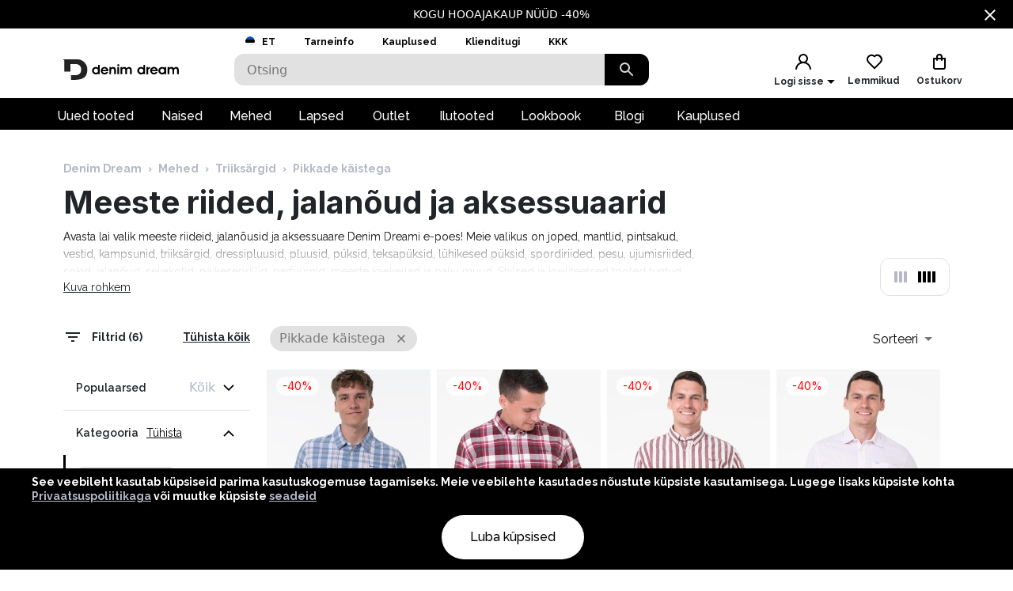

--- FILE ---
content_type: text/html; charset=utf-8
request_url: https://www.denimdream.com/EE/et/Mehed/Pepe-Jeans/Pikkade-kaistega
body_size: 81111
content:
<!DOCTYPE html><html lang="et" dir="ltr"><head><meta charSet="utf-8"/><title>Meeste riided, jalanõud ja aksessuaarid| Denim Dream e-pood</title><meta name="description" content="Avasta lai valik meeste riideid, jalanõusid ja aksessuaare Denim Dreami e-poes! Meie valikus on joped, mantlid, pintsakud, vestid, kampsunid, triiksärgid, dressipluusid, pluusid, püksid, teksapüksid, lühikesed püksid, spordiriided, pesu, ujumisriided, sokid, jalanõud, seljakotid, päikeseprillid, parfüümid, meeste käekellad ja palju muud. Stiilsed ja kvaliteetsed tooted tuntud moebrändidelt nagu Guess, Tommy Hilfiger, Calvin Klein, Camel Active, Denim Dream, Trespass, Lee Cooper, Mustang, Pierre Cardin, Levi&#x27;s, Lee, Tom Tailor, Pepe Jeans ja paljud teised. Tasuta tarne alates 69 €, 14-päevane tasuta tagastamine ja tarneaeg 1–5 tööpäeva!"/><meta name="viewport" content="initial-scale=1.0, width=device-width, viewport-fit=cover"/><meta name="lang" content="et"/><link rel="apple-touch-icon" sizes="57x57" href="/static/favicon/apple-icon-57x57.png"/><link rel="apple-touch-icon" sizes="60x60" href="/static/favicon/apple-icon-60x60.png"/><link rel="apple-touch-icon" sizes="72x72" href="/static/favicon/apple-icon-72x72.png"/><link rel="apple-touch-icon" sizes="76x76" href="/static/favicon/apple-icon-76x76.png"/><link rel="apple-touch-icon" sizes="114x114" href="/static/favicon/apple-icon-114x114.png"/><link rel="apple-touch-icon" sizes="120x120" href="/static/favicon/apple-icon-120x120.png"/><link rel="apple-touch-icon" sizes="144x144" href="/static/favicon/apple-icon-144x144.png"/><link rel="apple-touch-icon" sizes="152x152" href="/static/favicon/apple-icon-152x152.png"/><link rel="apple-touch-icon" sizes="180x180" href="/static/favicon/apple-icon-180x180.png"/><link rel="icon" type="image/png" sizes="192x192" href="/static/favicon/android-icon-192x192.png"/><link rel="icon" type="image/png" sizes="32x32" href="/static/favicon/favicon-32x32.png"/><link rel="icon" type="image/png" sizes="96x96" href="/static/favicon/favicon-96x96.png"/><link rel="icon" type="image/png" sizes="16x16" href="/static/favicon/favicon-16x16.png"/><link rel="manifest" href="/static/favicon/manifest.json"/><meta name="msapplication-TileColor" content="#ffffff"/><meta name="msapplication-TileImage" content="/static/favicon/ms-icon-144x144.png"/><meta name="theme-color" content="#ffffff"/><link rel="preconnect" href="https://cms.denimdream.com/api"/><link rel="preconnect" href="https://api-v2.denimdream.com/"/><link rel="preconnect" href="https://customer-api.denimdream.com"/><meta name="next-head-count" content="25"/><link rel="apple-app-site-association file" href="/.well-known/apple-app-site-association"/><meta name="apple-itunes-app" content="app-id=1313931062"/><script async="" type="text/javascript" src="/polyfill/delayed-scroll-restoration-polyfill.js"></script><script defer="" src="/api/polyfills"></script><script async="" data-domain="www.denimdream.com" data-api="https://analytics.denimdream.com/api/event" src="https://analytics.denimdream.com/js/script.js"></script><script async="" type="text/javascript" src="https://appleid.cdn-apple.com/appleauth/static/jsapi/appleid/1/en_US/appleid.auth.js"></script><link rel="shortcut icon" href="/static/favicon/favicon.ico"/><link rel="preload" href="/_next/static/media/e4af272ccee01ff0-s.p.woff2" as="font" type="font/woff2" crossorigin="anonymous" data-next-font="size-adjust"/><link rel="preload" href="/_next/static/media/630c17af355fa44e-s.p.woff2" as="font" type="font/woff2" crossorigin="anonymous" data-next-font="size-adjust"/><link rel="preload" href="/_next/static/media/56ad38e9cc56d4cb-s.p.woff2" as="font" type="font/woff2" crossorigin="anonymous" data-next-font="size-adjust"/><link rel="preload" href="/_next/static/media/f66539a73d2bc04a-s.p.woff2" as="font" type="font/woff2" crossorigin="anonymous" data-next-font="size-adjust"/><link rel="preload" href="/_next/static/media/a6ccfd59e4733606-s.p.woff2" as="font" type="font/woff2" crossorigin="anonymous" data-next-font="size-adjust"/><link rel="preload" href="/_next/static/media/9cba6bfa87056014-s.p.woff2" as="font" type="font/woff2" crossorigin="anonymous" data-next-font="size-adjust"/><link rel="preload" href="/_next/static/media/81f12896aa30d4c2-s.p.woff2" as="font" type="font/woff2" crossorigin="anonymous" data-next-font="size-adjust"/><link rel="preload" href="/_next/static/media/904be59b21bd51cb-s.p.woff2" as="font" type="font/woff2" crossorigin="anonymous" data-next-font="size-adjust"/><link rel="preload" href="/_next/static/css/7ccf44806285c82c.css" as="style"/><link rel="stylesheet" href="/_next/static/css/7ccf44806285c82c.css" data-n-g=""/><noscript data-n-css=""></noscript><script defer="" nomodule="" src="/_next/static/chunks/polyfills-78c92fac7aa8fdd8.js"></script><script defer="" src="/_next/static/chunks/941.b93658f3d99f9040.js"></script><script defer="" src="/_next/static/chunks/3836.e8e6399f01607091.js"></script><script defer="" src="/_next/static/chunks/2679.de2385ca53edd9a3.js"></script><script defer="" src="/_next/static/chunks/9382.8cb29269310bd57b.js"></script><script defer="" src="/_next/static/chunks/2245.f048691df157e541.js"></script><script defer="" src="/_next/static/chunks/3638.c76f9e0e7d849c84.js"></script><script defer="" src="/_next/static/chunks/2247.975a1252e50514c6.js"></script><script defer="" src="/_next/static/chunks/8271-bbed83ddedea9638.js"></script><script defer="" src="/_next/static/chunks/5705.32f498d9da3cb34b.js"></script><script defer="" src="/_next/static/chunks/2014.819da0758f689fb3.js"></script><script defer="" src="/_next/static/chunks/5934.65dea04af6c1fe26.js"></script><script defer="" src="/_next/static/chunks/8826.6ed2da2a37200f3b.js"></script><script defer="" src="/_next/static/chunks/4510.08716bd9481dd44a.js"></script><script defer="" src="/_next/static/chunks/7562.018f08dd99838e9d.js"></script><script defer="" src="/_next/static/chunks/1298-0af0b94a6b16be14.js"></script><script defer="" src="/_next/static/chunks/973.2f801d24acc61bfe.js"></script><script defer="" src="/_next/static/chunks/2325.4b785bbc4657f00f.js"></script><script defer="" src="/_next/static/chunks/6254.72e37aa3c5a09d9a.js"></script><script src="/_next/static/chunks/webpack-4088d6c388fddead.js" defer=""></script><script src="/_next/static/chunks/framework-a45bb6ad2d6343a3.js" defer=""></script><script src="/_next/static/chunks/main-0dd79601e8ff6ac5.js" defer=""></script><script src="/_next/static/chunks/pages/_app-5cb0abea1dc9c34a.js" defer=""></script><script src="/_next/static/chunks/5491-04a28bd28774aaec.js" defer=""></script><script src="/_next/static/chunks/1664-f5bad173baae055d.js" defer=""></script><script src="/_next/static/chunks/9526-68fd619c64cf9c6c.js" defer=""></script><script src="/_next/static/chunks/9258-ff1f5478c05f5e12.js" defer=""></script><script src="/_next/static/chunks/2610-d4276200788e3758.js" defer=""></script><script src="/_next/static/chunks/9793-972525ff60453b31.js" defer=""></script><script src="/_next/static/chunks/4726-0028fa40fde02e53.js" defer=""></script><script src="/_next/static/chunks/8698-4b1fa9e7edd5317f.js" defer=""></script><script src="/_next/static/chunks/3731-2f78295d35eb6b42.js" defer=""></script><script src="/_next/static/chunks/7542-784232b1ca006227.js" defer=""></script><script src="/_next/static/chunks/5180-283903a91d34141f.js" defer=""></script><script src="/_next/static/chunks/9955-a2c4f703699656ff.js" defer=""></script><script src="/_next/static/chunks/290-21c2a4f77b12564c.js" defer=""></script><script src="/_next/static/chunks/6216-ecf110129eae35d8.js" defer=""></script><script src="/_next/static/chunks/1977-1cd8683be35c031b.js" defer=""></script><script src="/_next/static/chunks/828-a39e315cb1841f95.js" defer=""></script><script src="/_next/static/chunks/pages/%5B...params%5D-1b9e0f3818e78579.js" defer=""></script><script src="/_next/static/qY3JzqZl35k1nowH3RlSQ/_buildManifest.js" defer=""></script><script src="/_next/static/qY3JzqZl35k1nowH3RlSQ/_ssgManifest.js" defer=""></script><style data-emotion="css-global 1qblmu9">html{-webkit-font-smoothing:antialiased;-moz-osx-font-smoothing:grayscale;box-sizing:border-box;-webkit-text-size-adjust:100%;}*,*::before,*::after{box-sizing:inherit;}strong,b{font-weight:700;}body{margin:0;color:#000000;font-family:var(--raleway-font),var(--inter-font),-apple-system,BlinkMacSystemFont,"Segoe UI","Helvetica Neue",Arial,sans-serif,"Apple Color Emoji","Segoe UI Emoji","Segoe UI Symbol";font-weight:400;font-size:1rem;line-height:1.5;background-color:#FFFFFF;}body boldS{font-family:var(--raleway-font);font-size:14px;font-style:normal;font-weight:bold;line-height:124%;}@media print{body{background-color:#fff;}}body::backdrop{background-color:#FFFFFF;}body{background-color:#ffffff;font-feature-settings:"lnum";moz-font-feature-settings:"lnum";webkit-font-feature-settings:"lnum";}body.withHidedScroll{overflow:hidden;position:fixed;}</style><style data-emotion="css-global 1prfaxn">@-webkit-keyframes mui-auto-fill{from{display:block;}}@keyframes mui-auto-fill{from{display:block;}}@-webkit-keyframes mui-auto-fill-cancel{from{display:block;}}@keyframes mui-auto-fill-cancel{from{display:block;}}</style><style data-emotion="css um19vb 1vcwwhk nhb8h9 3mf706 mrm7hx 1y954hi hboir5 8atqhb vubbuv mfs6ng 13sljp9 qwsgr1 6c7f1l 1k3x8v3 m9m7cd bszj2c ihdtdm 4jhn65 ru5shu">.css-um19vb{position:fixed;display:-webkit-box;display:-webkit-flex;display:-ms-flexbox;display:flex;-webkit-align-items:center;-webkit-box-align:center;-ms-flex-align:center;align-items:center;-webkit-box-pack:center;-ms-flex-pack:center;-webkit-justify-content:center;justify-content:center;right:0;bottom:0;top:0;left:0;background-color:rgba(0, 0, 0, 0.5);-webkit-tap-highlight-color:transparent;}.css-1vcwwhk{margin:0;font-family:var(--raleway-font),var(--inter-font),-apple-system,BlinkMacSystemFont,"Segoe UI","Helvetica Neue",Arial,sans-serif,"Apple Color Emoji","Segoe UI Emoji","Segoe UI Symbol";font-weight:400;font-size:1rem;line-height:1.5;color:#B4B8C7;}.css-1vcwwhk boldS{font-family:var(--raleway-font);font-size:14px;font-style:normal;font-weight:bold;line-height:124%;}.css-nhb8h9{display:-webkit-box;display:-webkit-flex;display:-ms-flexbox;display:flex;-webkit-box-flex-wrap:wrap;-webkit-flex-wrap:wrap;-ms-flex-wrap:wrap;flex-wrap:wrap;-webkit-align-items:center;-webkit-box-align:center;-ms-flex-align:center;align-items:center;padding:0;margin:0;list-style:none;}.css-3mf706{display:-webkit-box;display:-webkit-flex;display:-ms-flexbox;display:flex;-webkit-user-select:none;-moz-user-select:none;-ms-user-select:none;user-select:none;margin-left:8px;margin-right:8px;}.css-mrm7hx{margin:0;font-family:var(--raleway-font),var(--inter-font),-apple-system,BlinkMacSystemFont,"Segoe UI","Helvetica Neue",Arial,sans-serif,"Apple Color Emoji","Segoe UI Emoji","Segoe UI Symbol";font-weight:400;font-size:1rem;line-height:1.5;color:#000000;}.css-mrm7hx boldS{font-family:var(--raleway-font);font-size:14px;font-style:normal;font-weight:bold;line-height:124%;}.css-1y954hi{height:0;overflow:hidden;-webkit-transition:height 300ms cubic-bezier(0.4, 0, 0.2, 1) 0ms;transition:height 300ms cubic-bezier(0.4, 0, 0.2, 1) 0ms;}.css-hboir5{display:-webkit-box;display:-webkit-flex;display:-ms-flexbox;display:flex;width:100%;}.css-8atqhb{width:100%;}.css-vubbuv{-webkit-user-select:none;-moz-user-select:none;-ms-user-select:none;user-select:none;width:1em;height:1em;display:inline-block;fill:currentColor;-webkit-flex-shrink:0;-ms-flex-negative:0;flex-shrink:0;-webkit-transition:fill 200ms cubic-bezier(0.4, 0, 0.2, 1) 0ms;transition:fill 200ms cubic-bezier(0.4, 0, 0.2, 1) 0ms;font-size:1.5rem;}.css-mfs6ng{display:block;background-color:rgba(0, 0, 0, 0.11);height:auto;margin-top:0;margin-bottom:0;transform-origin:0 55%;-webkit-transform:scale(1, 0.60);-moz-transform:scale(1, 0.60);-ms-transform:scale(1, 0.60);transform:scale(1, 0.60);border-radius:12px/20px;}.css-mfs6ng:empty:before{content:"\00a0";}.css-13sljp9{display:-webkit-inline-box;display:-webkit-inline-flex;display:-ms-inline-flexbox;display:inline-flex;-webkit-flex-direction:column;-ms-flex-direction:column;flex-direction:column;position:relative;min-width:0;padding:0;margin:0;border:0;vertical-align:top;}.css-qwsgr1{font-family:var(--raleway-font),var(--inter-font),-apple-system,BlinkMacSystemFont,"Segoe UI","Helvetica Neue",Arial,sans-serif,"Apple Color Emoji","Segoe UI Emoji","Segoe UI Symbol";font-weight:400;font-size:1rem;line-height:1.4375em;color:#000000;box-sizing:border-box;position:relative;cursor:text;display:-webkit-inline-box;display:-webkit-inline-flex;display:-ms-inline-flexbox;display:inline-flex;-webkit-align-items:center;-webkit-box-align:center;-ms-flex-align:center;align-items:center;border-radius:12px;position:relative;border-radius:12px;border-radius:12px;}.css-qwsgr1 boldS{font-family:var(--raleway-font);font-size:14px;font-style:normal;font-weight:bold;line-height:124%;}.css-qwsgr1.Mui-disabled{color:#7A7A7A;cursor:default;}.css-qwsgr1$focused{color:#5F1457;}.css-qwsgr1:hover .MuiOutlinedInput-notchedOutline{border-color:#000000;}@media (hover: none){.css-qwsgr1:hover .MuiOutlinedInput-notchedOutline{border-color:rgba(0, 0, 0, 0.23);}}.css-qwsgr1.Mui-focused .MuiOutlinedInput-notchedOutline{border-color:#000000;border-width:2px;}.css-qwsgr1.Mui-error .MuiOutlinedInput-notchedOutline{border-color:#d32f2f;}.css-qwsgr1.Mui-disabled .MuiOutlinedInput-notchedOutline{border-color:rgba(0, 0, 0, 0.26);}.css-qwsgr1:hover.css-qwsgr1.Mui-disabled .MuiOutlinedInput-notchedOutline{border-color:rgba(0, 0, 0, 0.26);}.css-qwsgr1:hover:not($focused) .MuiOutlinedInput-notchedOutline{border-color:transparent;}@media (hover: none){.css-qwsgr1:hover $notchedOutline{border-color:transparent;}}.css-qwsgr1.Mui-focused .MuiOutlinedInput-notchedOutline{border-color:transparent;}.css-6c7f1l{-moz-appearance:none;-webkit-appearance:none;-webkit-user-select:none;-moz-user-select:none;-ms-user-select:none;user-select:none;border-radius:12px;cursor:pointer;font:inherit;letter-spacing:inherit;color:currentColor;padding:4px 0 5px;border:0;box-sizing:content-box;background:none;height:1.4375em;margin:0;-webkit-tap-highlight-color:transparent;display:block;min-width:0;width:100%;-webkit-animation-name:mui-auto-fill-cancel;animation-name:mui-auto-fill-cancel;-webkit-animation-duration:10ms;animation-duration:10ms;padding-top:1px;padding:8.5px 14px;}.css-6c7f1l:focus{border-radius:12px;}.css-6c7f1l::-ms-expand{display:none;}.css-6c7f1l.Mui-disabled{cursor:default;}.css-6c7f1l[multiple]{height:auto;}.css-6c7f1l:not([multiple]) option,.css-6c7f1l:not([multiple]) optgroup{background-color:#FFFFFF;}.css-6c7f1l.css-6c7f1l.css-6c7f1l{padding-right:32px;}.css-6c7f1l.MuiSelect-select{height:auto;min-height:1.4375em;text-overflow:ellipsis;white-space:nowrap;overflow:hidden;}.css-6c7f1l.MuiSelect-select{font-weight:400;}.css-6c7f1l.MuiSelect-select:focus{background-color:none;border-radius:12px;}.css-6c7f1l::-webkit-input-placeholder{color:currentColor;opacity:0.42;-webkit-transition:opacity 200ms cubic-bezier(0.4, 0, 0.2, 1) 0ms;transition:opacity 200ms cubic-bezier(0.4, 0, 0.2, 1) 0ms;}.css-6c7f1l::-moz-placeholder{color:currentColor;opacity:0.42;-webkit-transition:opacity 200ms cubic-bezier(0.4, 0, 0.2, 1) 0ms;transition:opacity 200ms cubic-bezier(0.4, 0, 0.2, 1) 0ms;}.css-6c7f1l:-ms-input-placeholder{color:currentColor;opacity:0.42;-webkit-transition:opacity 200ms cubic-bezier(0.4, 0, 0.2, 1) 0ms;transition:opacity 200ms cubic-bezier(0.4, 0, 0.2, 1) 0ms;}.css-6c7f1l::-ms-input-placeholder{color:currentColor;opacity:0.42;-webkit-transition:opacity 200ms cubic-bezier(0.4, 0, 0.2, 1) 0ms;transition:opacity 200ms cubic-bezier(0.4, 0, 0.2, 1) 0ms;}.css-6c7f1l:focus{outline:0;}.css-6c7f1l:invalid{box-shadow:none;}.css-6c7f1l::-webkit-search-decoration{-webkit-appearance:none;}label[data-shrink=false]+.MuiInputBase-formControl .css-6c7f1l::-webkit-input-placeholder{opacity:0!important;}label[data-shrink=false]+.MuiInputBase-formControl .css-6c7f1l::-moz-placeholder{opacity:0!important;}label[data-shrink=false]+.MuiInputBase-formControl .css-6c7f1l:-ms-input-placeholder{opacity:0!important;}label[data-shrink=false]+.MuiInputBase-formControl .css-6c7f1l::-ms-input-placeholder{opacity:0!important;}label[data-shrink=false]+.MuiInputBase-formControl .css-6c7f1l:focus::-webkit-input-placeholder{opacity:0.42;}label[data-shrink=false]+.MuiInputBase-formControl .css-6c7f1l:focus::-moz-placeholder{opacity:0.42;}label[data-shrink=false]+.MuiInputBase-formControl .css-6c7f1l:focus:-ms-input-placeholder{opacity:0.42;}label[data-shrink=false]+.MuiInputBase-formControl .css-6c7f1l:focus::-ms-input-placeholder{opacity:0.42;}.css-6c7f1l.Mui-disabled{opacity:1;-webkit-text-fill-color:#7A7A7A;}.css-6c7f1l:-webkit-autofill{-webkit-animation-duration:5000s;animation-duration:5000s;-webkit-animation-name:mui-auto-fill;animation-name:mui-auto-fill;}.css-6c7f1l$focused{color:#5F1457;}.css-6c7f1l root:hover{border:none;}.css-6c7f1l:-webkit-autofill{border-radius:inherit;}.css-1k3x8v3{bottom:0;left:0;position:absolute;opacity:0;pointer-events:none;width:100%;box-sizing:border-box;}.css-m9m7cd{-webkit-user-select:none;-moz-user-select:none;-ms-user-select:none;user-select:none;width:1em;height:1em;display:inline-block;fill:currentColor;-webkit-flex-shrink:0;-ms-flex-negative:0;flex-shrink:0;-webkit-transition:fill 200ms cubic-bezier(0.4, 0, 0.2, 1) 0ms;transition:fill 200ms cubic-bezier(0.4, 0, 0.2, 1) 0ms;font-size:1.5rem;position:absolute;right:7px;top:calc(50% - .5em);pointer-events:none;color:rgba(0, 0, 0, 0.54);}.css-m9m7cd.Mui-disabled{color:rgba(0, 0, 0, 0.26);}.css-bszj2c{text-align:left;position:absolute;bottom:0;right:0;top:-5px;left:0;margin:0;padding:0 8px;pointer-events:none;border-radius:inherit;border-style:solid;border-width:1px;overflow:hidden;min-width:0%;border-color:rgba(0, 0, 0, 0.23);border-color:transparent;cursor:pointer;}.css-bszj2c legend{font-size:14px;margin-left:8px;}.css-ihdtdm{float:unset;width:auto;overflow:hidden;padding:0;line-height:11px;-webkit-transition:width 150ms cubic-bezier(0.0, 0, 0.2, 1) 0ms;transition:width 150ms cubic-bezier(0.0, 0, 0.2, 1) 0ms;}.css-4jhn65{position:relative;overflow:hidden;display:block;height:4px;z-index:0;background-color:rgb(158, 158, 158);background-color:#D4D4D4;}@media print{.css-4jhn65{-webkit-print-color-adjust:exact;color-adjust:exact;}}.css-ru5shu{width:100%;position:absolute;left:0;bottom:0;top:0;-webkit-transition:-webkit-transform .4s linear;transition:transform .4s linear;transform-origin:left;background-color:#000000;}</style><style id="jss-server-side">.jss16{background-color:#000;color:#fff;font-size:14px}.jss23{background-color:#000;color:#fff;font-size:14px}.jss91{background-color:#000;color:#fff;font-size:14px}.jss17{display:flex;flex-direction:row;justify-content:center}.jss18{width:100%;display:flex;max-width:1280px;align-items:center;justify-content:center;text-decoration:none}.jss19{display:flex;padding:8px;flex-basis:calc(100% - 30px);text-align:center;align-items:center;justify-content:center}.jss20{margin-left:30px}.jss21{cursor:pointer;display:flex;padding:8px;align-items:center;margin-left:auto;justify-content:center}.jss22{cursor:pointer}.jss24{cursor:pointer;display:flex;padding:8px;align-items:center;margin-left:auto;justify-content:center}.jss25{margin-right:14px}.jss26 path{fill:#FFFFFF}.jss13{width:100%}.jss14{width:100%}.jss1{height:100%;min-height:calc(100vh - 88px)}@media (max-width:959.95px){.jss1{flex:1;display:flex;min-height:calc(100vh - 48px);flex-direction:column;padding-bottom:0}.jss1.jss3{min-height:calc(100vh - 48px)}.jss1:before{width:0;height:0;content:"";display:block;z-index:99;position:absolute;transition:all 225ms cubic-bezier(0, 0, .2, 1) 0s;background-color:#fff}@supports (padding-top:constant(safe-area-inset-bottom)){.jss1{padding-bottom:0}}@supports (padding-top:env(safe-area-inset-bottom)){.jss1{padding-bottom:0}}}@media (max-width:1279.95px){.jss2:before{width:100%;height:100%}}.jss4{max-width:100%}.jss4 .MuiContainer-maxWidthXl{padding:0}@media (max-width:1279.95px){.jss5{margin-top:32px;margin-left:14px;margin-right:18px}}@media (max-width:959.95px){.jss6{margin-top:24px}}.jss7{margin-top:16px}.jss8{overflow-x:inherit}.jss9{top:0;left:0;width:100%;display:block;z-index:-1;position:absolute;max-height:100%}@media (max-width:1440px){.jss9{height:calc(40vw + 125px)}}@media (max-width:959.95px){.jss9{background-color:transparent!important}}.jss10{background-color:#fff}.jss11{max-width:1440px;margin-left:auto;margin-right:auto;padding-bottom:0}@media (min-width:960px){.jss11{padding-left:80px;padding-right:80px}}@media (min-width:600px) and (max-width:1279.95px){.jss11{padding-left:30px;padding-right:30px}}@media (max-width:959.95px){.jss11{padding-left:0;padding-right:0}}@supports (padding-top:constant(safe-area-inset-bottom)){.jss12{padding-bottom:calc(48px + constant(safe-area-inset-bottom) * 2)}}@supports (padding-top:env(safe-area-inset-bottom)){.jss12{padding-bottom:calc(48px + env(safe-area-inset-bottom) * 2)}}.jss27{background:#fff}.jss28{margin:0 auto;padding:1rem;position:relative;max-width:1222px}.jss29{width:100%;height:128px;display:flex;z-index:300;position:sticky;margin-top:-1px;transition:all .1s ease-out;flex-direction:column;background-color:#fff}@media (max-width:959.95px){.jss29{height:49px;display:flex;flex-direction:row-reverse;justify-content:flex-start}}.jss30{height:88px}@media (max-width:959.95px){.jss30{height:48px}}.jss31{width:100%;height:88px;margin:0 auto;display:flex;max-width:1440px}.jss32{top:0}.jss33{position:fixed}.jss34{top:-130px}@media (max-width:959.95px){.jss34{top:-60px}}.jss35{flex:0 0 48px;width:48px;height:48px;display:flex;align-items:center;justify-content:center}.jss36{background-color:#000}.jss36 svg path{fill:#FFFFFF}.jss37{background-color:#000}.jss37 svg path{fill:#FFFFFF}.jss59{background-color:#000}.jss59 svg path{fill:#FFFFFF}.jss76{color:#fff;height:36px;display:flex;font-size:16px;min-width:87px;font-style:normal;align-items:center;font-family:var(--raleway-font);font-weight:500;line-height:124%;justify-content:center}.jss76.jss77{color:#000;cursor:pointer;background:#fff}.jss76 a{color:#fff;text-decoration:none}.jss76.jss77 a{color:#000;cursor:pointer;background:#fff}.jss78{padding-left:16px;padding-right:18px}.jss79{text-decoration:none}.jss80{color:#fff}.jss72{top:2.5rem;height:100vh;z-index:99;position:absolute}@media (min-width:600px){.jss73{height:2.5rem;display:flex;position:relative;align-items:flex-end}.jss74{flex:1 1 100%;display:flex;max-width:1440px;margin-left:auto;margin-right:auto}@media (min-width:960px){.jss74{padding-left:56px;padding-right:56px}}@media (min-width:600px) and (max-width:1279.95px){.jss74{padding-left:6px;padding-right:6px}}@media (max-width:959.95px){.jss74{padding-left:0;padding-right:0}}}@media (min-width:600px){.jss75{background-color:#000}}.jss71{width:10%;cursor:pointer;height:40px;margin:0;display:flex;outline:0;padding:0;min-width:56px;align-items:center;border-style:solid;border-width:0;border-radius:0 12px 12px 0;justify-content:center;background-color:#000}@media (max-width:959.95px){.jss71{height:48px}}.jss71 svg path{fill:#DADADA}.jss67{color:#7a7a7a;width:100%;height:40px;outline:0;padding-top:.5rem;border-style:solid;border-width:0;padding-left:1rem;border-radius:12px 0 0 12px;padding-bottom:.5rem;background-color:#e1e1e1}.jss67.jss69{border-color:#000;border-width:2px 0 2px 2px;background-color:#fff}@media (max-width:959.95px){.jss67{height:48px;padding:12px 0 12px 16px;font-size:16px;border-color:#000;border-width:2px;background-color:#fff}}.jss68{top:8px;right:2rem;height:24px;margin:0 auto;position:absolute}@media (max-width:959.95px){.jss68{top:12px}}.jss70{width:100%;display:flex;position:relative}.jss66{width:100%;display:flex;z-index:5;position:relative;flex-direction:row}.jss193{color:#000;font-size:12px;font-style:normal;margin-top:-4px;font-family:var(--raleway-font);font-weight:600;line-height:124%;margin-bottom:4px}.jss193 span{color:red;font-size:16px;font-weight:800;line-height:136%}.jss194{color:red;font-size:16px;font-style:normal;font-family:var(--raleway-font);font-weight:700;line-height:124%}.jss194.jss191{color:#ff6b00}.jss195{flex:1 1 0;width:100%;display:flex;position:relative;flex-direction:column}.jss196{height:22px;display:flex;align-items:center;flex-direction:row}.jss197{width:100%;display:block;position:relative;aspect-ratio:0.6578947368421053;margin-bottom:12px;background-color:#eee}.jss198{flex:1 0 100%;width:100%;height:100%}.jss199{top:0;position:absolute!important;visibility:hidden}.jss200{overflow:hidden}.jss201{width:100%;display:flex}.jss202{color:#000;height:36px;overflow:hidden;font-size:14px;font-style:normal;font-family:var(--raleway-font);font-weight:600;line-height:132%;white-space:nowrap;text-overflow:ellipsis}.jss203{color:#000;display:flex;font-size:16px;font-style:normal;margin-top:4px;font-family:var(--raleway-font);font-weight:500;line-height:124%;margin-bottom:8px;flex-direction:row}.jss203.jss204{flex-direction:column}.jss205.jss215{font-size:14px;margin-top:0;font-weight:400;margin-right:7px;text-decoration:line-through}.jss206{color:#b4b8c7;display:flex;font-size:14px;font-style:normal;align-items:center;font-family:var(--raleway-font);font-weight:500;line-height:160%;flex-direction:row}.jss207{top:3%;right:12px;width:calc(100% - 24px);display:flex;z-index:2;position:absolute;flex-direction:row;justify-content:flex-end}.jss208{text-decoration:none}.jss210{margin-left:14px;text-decoration:none}.jss211{color:#ff6b00}.jss212{color:red}.jss213{color:#000;height:24px;display:flex;padding:0 8px;font-size:12px;background:rgba(255,255,255,.81);font-style:normal;text-align:center;align-items:center;font-family:var(--raleway-font);font-weight:400;line-height:160%;border-radius:100px;justify-content:center}.jss213.jss189,.jss213.jss192{color:red;font-size:14px;background:rgba(255,255,255,.81);font-family:var(--inter-font);font-weight:400;margin-right:auto}.jss213.jss192{color:#000}.jss213.jss209{margin-right:auto}@media (min-width:960px){.jss214{backdrop-filter:blur(16px)}}.jss175{margin:0}.jss175 .MuiInputBase-root:hover .MuiOutlinedInput-notchedOutline{border:none}.jss175 .MuiInputBase-root:hover .MuiSelect-select .jss177{color:#5f1457}.jss175 .MuiInputBase-root:hover svg path{fill:#5F1457}.jss175:not(.jss176) .MuiInputBase-root:hover .MuiSelect-select{background:#e1e1e1}@media (max-width:959.95px){.jss175{width:100%}}.jss177{overflow:hidden;white-space:nowrap;text-overflow:ellipsis}@media (max-width:959.95px){.jss178{border:1px solid #e1e1e1}}.jss179{padding-right:0!important}.jss180{cursor:pointer;display:flex;padding:9.5px 14px;align-items:center;flex-direction:row}.jss181{flex:0 0 19px;margin-right:12px}@media (max-width:959.95px){.jss171{height:48px!important;box-sizing:border-box}}.jss172{height:100%;display:flex;align-items:center;border-radius:.75rem;justify-content:center;background-color:#fff}.jss172 .MuiInput-underline:after,.jss172 .MuiInput-underline:before{border:0!important}@media (min-width:600px){.jss172{width:auto;border:none;margin-left:0;margin-right:0}}@media (max-width:959.95px){.jss172{flex:1 1 37%;margin-left:6px;margin-right:6px}}@media (max-width:959.95px){.jss173{width:-moz-fit-content;width:fit-content;max-width:calc(100% - 76px - 120px)}}.jss174{justify-content:flex-end}.jss216{width:100%;position:relative;aspect-ratio:0.6578947368421053}.jss216 img,.jss216 video{width:100%;border:0;cursor:pointer;height:100%;display:block}.jss216 span{display:flex!important}.jss217{width:100%;border:0;cursor:pointer;height:100%;display:block;position:relative;aspect-ratio:0.6578947368421053}.jss218{background-color:#e1e1e1}.jss219{display:flex;background:rgba(255,255,255,.81);align-items:center;border-radius:50%;justify-content:center}.jss219.jss221{width:24px;height:24px}.jss219.jss222{width:32px;height:32px}.jss219:active svg path{stroke:#5F1457}.jss219:hover svg path{fill:#5F1457}.jss219.jss222 svg{width:16px}.jss219.jss221 svg{width:12px}@media (min-width:960px){.jss220{backdrop-filter:blur(16px)}}.jss223{display:flex;padding:8px;position:absolute;align-items:center;justify-content:center}.jss223.jss221{left:calc(100% - 44px);margin-top:-48px}.jss223.jss222{left:calc(100% - 54px);z-index:400;margin-top:4px}.jss224{left:5px;color:#000;height:24px;display:flex;padding:0 10px;position:absolute;font-size:12px;background:rgba(255,255,255,.81);margin-top:-28px;align-items:center;font-family:var(--raleway-font);font-weight:500;line-height:160%;border-radius:100px;justify-content:center}@media (min-width:960px){.jss225{backdrop-filter:blur(16px)}}.jss227{color:#b4b8c7;font-size:14px;font-style:normal;font-family:var(--raleway-font);font-weight:700;line-height:124%}@media (min-width:600px){.jss227{margin-left:.75rem}}@media (max-width:959.95px){.jss227{margin-top:10px}}.jss228{color:red;font-size:16px;font-style:normal;font-family:var(--raleway-font);font-weight:700;line-height:124%}.jss228.jss230{color:#ff6b00}.jss229{color:#000;font-size:12px;font-style:normal;margin-top:4px;font-family:var(--raleway-font);font-weight:700;line-height:124%}.jss229 span{color:red;font-size:16px}.jss231{color:#000;font-size:16px;font-style:normal;font-family:var(--raleway-font);font-weight:700;line-height:124%}.jss231.jss232{font-weight:600!important}.jss231.jss241{font-weight:400;text-decoration:line-through}@media (min-width:600px){.jss231{margin-right:.75rem}}@media (max-width:959.95px){.jss231{margin-right:0}}.jss232{color:#000;font-size:12px}.jss233{display:flex;flex-direction:column}.jss234{display:flex;margin-top:.5rem}@media (min-width:600px){.jss234{flex-direction:row}}@media (max-width:959.95px){.jss234{text-align:right;align-items:flex-end;flex-direction:column;justify-content:space-between}}.jss235{display:flex;flex-direction:column}@media (min-width:600px){.jss235{font-size:32px;font-style:normal;margin-top:64px;font-family:var(--inter-font);font-weight:700;line-height:124%;margin-bottom:9px}}@media (max-width:959.95px){.jss235{font-size:26px;font-style:normal;font-family:var(--inter-font);font-weight:700;line-height:124%;flex-direction:row;justify-content:space-between}}.jss235.jss226{margin-top:0}.jss236{margin-block-end:0;margin-block-start:0}@media (min-width:960px){.jss236{font-size:32px;font-style:normal;font-family:var(--inter-font);font-weight:700;line-height:124%}}@media (max-width:959.95px){.jss236{font-size:26px;font-style:normal;font-family:var(--inter-font);font-weight:700;line-height:124%}}.jss237{display:flex;flex-direction:column;margin-block-end:0;margin-block-start:0}@media (min-width:960px){.jss237{font-size:32px;font-style:normal;font-family:var(--inter-font);font-weight:700;line-height:124%}}@media (max-width:959.95px){.jss237{font-size:26px;font-style:normal;font-family:var(--inter-font);font-weight:700;line-height:124%}}@media (min-width:960px){.jss238{font-size:24px;font-style:normal;font-family:var(--raleway-font);font-weight:700;line-height:124%}}@media (max-width:959.95px){.jss238{width:100%;overflow:hidden;font-size:26px;font-style:normal;font-family:var(--raleway-font);font-weight:700;line-height:124%;text-overflow:ellipsis}.jss238.jss239{font-size:18px;font-style:normal;font-family:var(--inter-font);font-weight:700;line-height:132%}}.jss240{width:100%;display:flex;margin-bottom:.5rem;flex-direction:column}@media (min-width:600px){.jss240{align-items:flex-start;justify-content:flex-start}}@media (max-width:959.95px){.jss240{align-items:stretch;justify-content:space-between}}.jss242{align-items:center}.jss84{transform:translateX(100%)!important}.jss85{transform:translateX(-100%)!important}.jss86{opacity:.4}.jss87{transform:none;transition:transform 225ms cubic-bezier(0, 0, .2, 1) 0s}@media (max-width:959.95px){.jss88{margin-top:24px}}.jss89{margin-top:16px}.jss90{opacity:0}.jss123{flex:0 0 236px;width:236px;display:flex;z-index:98;position:relative;margin-right:25px}.jss123.jss124{top:140px}.jss125{width:100%;display:flex;transition:all .5s ease-out;flex-direction:column}@media (max-width:959.95px){.jss125{margin:0 4px;align-items:center}}.jss126{width:100%;margin:0 -8px;display:flex;flex-wrap:wrap}.jss127{width:calc(100% - 8px);display:flex;transition:all .5s ease-out;margin-bottom:17px;flex-direction:row}.jss128{width:calc(100% - 16px);height:68px;margin:0 8px 14px 8px;display:flex;transition:all .1s ease-out;flex-direction:row}.jss129{top:47px;z-index:300;position:sticky}.jss130{top:-76px;z-index:300;position:sticky}.jss131{flex:1 0 100%;width:100%;display:flex;align-items:flex-start;flex-direction:row}.jss132{top:0;width:100%;height:100%;z-index:1000;position:fixed}.jss182{width:100%;height:0;padding-top:calc(100% * 1.52);margin-bottom:12px}.jss183{margin:0 4px 31px 4px;display:flex;opacity:.4;transition:all .5s ease-out;align-items:center;flex-direction:column;justify-content:flex-start}.jss184{opacity:1}.jss185{width:calc(33% - 8px)}@media (max-width:1279.95px){.jss185{width:calc(50% - 8px)}}@media (max-width:959.95px){.jss185{width:calc(100% - 8px)}}.jss186{width:100%}.jss187{width:calc(25% - 8px)}@media (max-width:1279.95px){.jss187{width:calc(33% - 8px)}}@media (max-width:959.95px){.jss187{width:calc(50% - 8px)}}.jss188{width:100%;text-decoration:none}.jss113{margin-left:1px;margin-right:1px}.jss114{width:4px;height:14px}@media (max-width:959.95px){.jss114{width:9px;height:9px}}.jss115{width:4px;height:14px}@media (max-width:959.95px){.jss115{width:6px;height:10.5px}}.jss116{background-color:#b4b8c7}.jss117{background-color:#b4b8c7}.jss118{background-color:#b4b8c7}.jss119{background-color:#000}.jss120{background-color:#000}.jss121{background-color:#000}.jss122{background-color:#000}.jss109{cursor:pointer;display:flex}@media (max-width:1279.95px){.jss110 span:first-child{display:none}}@media (max-width:959.95px){.jss110 span:nth-child(2){display:none}}@media (max-width:1279.95px){.jss111 span:first-child{display:none}}@media (max-width:959.95px){.jss111 span:nth-child(2){display:none}}.jss112{border:1px solid #e1e1e1;height:100%;display:flex;padding:1rem;align-self:flex-end;align-items:center;border-radius:12px;justify-content:space-between;background-color:#fff}@media (min-width:600px){.jss112{width:88px;margin-left:auto;margin-right:0}}@media (max-width:959.95px){.jss112{width:76px;margin-right:6px}}.jss98{display:flex;flex-wrap:wrap}.jss99{color:#b4b8c7;font-size:14px;font-style:normal;font-family:var(--raleway-font);font-weight:700;line-height:17px;margin-bottom:12px}.jss100{cursor:pointer;padding:10px;font-size:14px;background:#e1e1e1;font-style:normal;font-weight:700;margin-right:17px;border-radius:100px;margin-bottom:12px}.jss102{font-size:14px;max-width:50.5rem;background:linear-gradient(0deg,#eee 20%,#333 80%);font-style:normal;font-family:var(--raleway-font);font-weight:400;line-height:160%;margin-bottom:.5rem;-webkit-background-clip:text;-webkit-text-fill-color:transparent}.jss102.jss101{background:0 0;-webkit-background-clip:none;-webkit-text-fill-color:#000000}.jss103{cursor:pointer;font-size:14px;font-style:normal;font-family:var(--raleway-font);font-weight:400;line-height:160%;text-decoration:underline}.jss104{display:flex;align-self:flex-start;flex-direction:column}@media (max-width:959.95px){.jss104{padding:0 8px}}.jss105{margin:8px 0 20px}@media (max-width:959.95px){.jss105{margin-bottom:0}}.jss106{margin:0;font-size:40px;font-style:normal;font-family:var(--inter-font);font-weight:700;line-height:124%;margin-bottom:8px}@media (max-width:959.95px){.jss106{font-size:25px;font-style:normal;font-family:var(--inter-font);font-weight:700;line-height:124%;margin-bottom:0}}.jss107{width:100%;display:flex;margin-bottom:32px;justify-content:space-between}.jss107.jss108{margin-bottom:16px}@media (max-width:959.95px){.jss107{width:auto;margin:4px 4px 16px 8px}}@media (max-width:959.95px){.jss107.jss108{margin:0 16px 32px 16px}}@media (max-width:959.95px){.jss81{margin:0 16px;display:block}}.jss82{width:100%;display:flex;margin-bottom:32px;justify-content:space-between}.jss82.jss83{margin-bottom:16px}@media (max-width:959.95px){.jss82{width:auto;margin:4px 16px 26px 16px}}@media (max-width:959.95px){.jss82.jss83{margin:0 16px 32px 16px}}.jss92{display:block}@media (min-width:960px){.jss92{margin-top:2rem}}.jss93{color:#b4b8c7;display:block;padding:.5rem 0;position:relative;text-decoration:none}@media (max-width:959.95px){.jss93{padding:0}}.jss94{color:#b4b8c7}.jss95{display:block;font-size:14px;font-style:normal;font-family:var(--raleway-font);font-weight:700;line-height:136%}@media (min-width:960px){.jss95{margin-top:2rem}}.jss96{color:#b4b8c7}.jss97{font-size:14px;font-style:normal;font-family:var(--raleway-font);font-weight:700;line-height:136%}.jss38{width:100%;height:88px;display:flex;align-items:center;flex-direction:row;background-color:#fff}.jss38 .jss44{height:64px;display:flex;position:relative;margin-top:17px;align-items:center;margin-left:auto;justify-content:flex-end}.jss38 .jss48{flex:1 1 100%;width:100%;display:flex;max-width:146px;padding-top:16px;margin-right:70px}.jss38 .jss58{flex:1 1 0;width:100%;height:100%;display:flex;max-width:524px;margin-right:10px;flex-direction:column}@media (min-width:960px){.jss38{padding-left:80px;padding-right:53px}}@media (min-width:600px) and (max-width:1279.95px){.jss38{padding-left:30px;padding-right:3px}}@media (max-width:959.95px){.jss38{padding-left:0;padding-right:0}}@media (min-width:600px) and (max-width:1279.95px){.jss38 .jss58{max-width:470px}}.jss38 .jss48 .jss47{width:100%;cursor:pointer}.jss38 .jss44 .jss41{cursor:pointer;height:4rem;display:flex;padding:0 10px;position:relative;font-size:12px;min-width:80px;font-style:normal;align-items:center;font-family:var(--raleway-font);font-weight:700;line-height:124%;border-radius:12px;flex-direction:column;justify-content:center}.jss38 .jss44 .jss41 .jss45{display:flex;margin-top:.4rem;align-items:center;justify-content:space-between}.jss38 .jss44 .jss41 .jss46{margin-right:-4px}.jss38 .jss44 .jss41.jss43:hover{background-color:#e1e1e1}.jss38 .jss44 .jss41.jss43:hover .jss38 .jss44 .jss41.jss43.jss39{background-color:#fce8e5}.jss38 .jss44 .jss41.jss43:hover .jss45{color:#5f1457}.jss38 .jss44 .jss41.jss43:hover>svg path{fill:#5F1457}.jss38 .jss44 .jss41.jss42:hover{background-color:#e1e1e1}.jss38 .jss44 .jss41.jss42:hover .jss38 .jss44 .jss41.jss42.jss39{background-color:#fce8e5}.jss38 .jss44 .jss41.jss42:hover .jss45{color:#5f1457}.jss38 .jss44 .jss41.jss42:hover>svg path{fill:#5F1457}.jss38 .jss44 .jss41 .jss46 svg{margin-left:4px}.jss40{top:21px;color:#fff;right:42px;width:18px;border:2px solid #fff;height:18px;display:flex;position:absolute;font-size:9px;align-items:center;border-radius:50%;justify-content:center;background-color:#dd8c7d}@media (max-width:959.95px){.jss40{top:24px;right:24px}}.jss49{width:100%;height:48px;display:flex;align-items:center;justify-content:flex-start}.jss50{flex:1 1 48px;width:25%;cursor:pointer;display:flex;font-size:12px;max-width:48px;font-style:normal;max-height:48px;align-items:center;font-family:var(--raleway-font);font-weight:700;line-height:124%;justify-content:center}.jss51{flex:1 1 192px;display:flex;max-width:192px;transition:all 225ms cubic-bezier(0, 0, .2, 1) 0s;flex-direction:row;justify-content:flex-end}.jss51 svg{transition:all 225ms cubic-bezier(0, 0, .2, 1) 0s}.jss52{flex:1 1 120px;width:100%;height:3rem;display:flex;padding:0 9px 0 7px;max-width:120px;align-items:center;margin-right:auto}.jss52 .jss47{width:100%}.jss53{height:100%;display:flex;padding:0 9px 0 7px;align-items:center}.jss54{width:100%;height:48px;display:flex;transition:all 225ms cubic-bezier(0, 0, .2, 1) 0s;align-items:center;justify-content:flex-start}.jss54 .jss44{width:70%;display:flex;justify-content:flex-end}@media (max-width:599.95px){.jss54 .jss48 .jss47{width:5.5rem}}.jss54 .jss44 .jss41{width:3rem;cursor:pointer;height:3rem;display:flex;font-size:12px;font-style:normal;align-items:center;font-family:var(--raleway-font);font-weight:700;line-height:124%;flex-direction:column;justify-content:center}.jss55{width:0;opacity:0;overflow:hidden}.jss55 .jss51{width:0}.jss55 .jss52{padding:0}.jss55 .jss51 svg{width:0}.jss56{width:100%;height:48px;display:flex;padding:2px 10px 0 10px;transition:all 225ms cubic-bezier(0, 0, .2, 1) 0s;align-items:center;justify-content:flex-start}.jss56 button{height:46px}.jss56 input{height:46px}@media (max-width:329.95px){.jss56{padding:2px 7px 0 20px}}.jss57{width:0;opacity:0;padding:0;z-index:-1}.jss57 input{width:0;display:none!important;padding:0}.jss60{display:flex;padding-top:10px;padding-left:14px;padding-bottom:8px}.jss61{color:#000;cursor:pointer;font-size:12px;font-style:normal;font-family:var(--raleway-font);font-weight:700;line-height:124%;white-space:nowrap;text-decoration:none}.jss61:hover{color:#5f1457}@media (min-width:960px){.jss61{padding-right:36px}}@media (max-width:1279.95px){.jss61{padding-right:.7rem}}.jss62{width:12px;height:12px;margin-right:9px;border-radius:50%;margin-bottom:2px;image-rendering:pixelated;-ms-interpolation-mode:nearest-neighbor}.jss63{cursor:pointer;display:flex;align-items:center}.jss65{top:0;left:0;width:100%;cursor:pointer;height:100%;z-index:3;position:fixed;background-color:rgba(0,0,0,.3)}.jss64{height:40px;position:relative}.jss151{flex:0 0 40px;color:#000;cursor:pointer;height:40px;display:flex;padding:0 16px;font-size:14px;align-items:center;font-family:var(--raleway-font);font-weight:600;line-height:132%;border-bottom:1px solid #e1e1e1;justify-content:space-between;text-decoration:none}.jss151.jss161{color:#b4b8c7}.jss151.jss161 .jss154{color:#e1e1e1;background-color:#b4b8c7}@media (max-width:959.95px){.jss151.jss155{flex:0 0 72px;height:72px}}.jss151:hover{color:#5f1457}.jss152{width:12px}.jss152 path{fill:#000000}.jss153{width:12px}.jss153 path{fill:#B4B8C7}.jss154{color:#fff;width:24px;height:24px;display:flex;align-items:center;margin-right:12px;border-radius:50%;justify-content:center;background-color:#000}@media (max-width:959.95px){.jss154{padding-top:1px}}.jss156{width:48px;height:48px;display:flex;overflow:hidden;align-items:center;margin-right:10px;border-radius:50%;justify-content:center}.jss156 img{width:100%;height:100%}.jss157{background-color:#000}.jss157 svg path{fill:#FFFFFF}.jss158{margin-left:20px}@media (max-width:959.95px){.jss158{margin-left:64px}}.jss159{width:24px;border:1px solid #e1e1e1;height:24px;display:flex;align-items:center;padding-top:3px;margin-right:12px;border-radius:50%;justify-content:center}.jss159.jss160{border:1px solid #fff}.jss162{display:flex;align-items:center;flex-direction:row}.jss138{flex:1 0 auto;display:flex;border-bottom:1px solid #e1e1e1;flex-direction:column}.jss139{display:flex;margin-right:20px;justify-content:flex-end}.jss140{transform:rotate(180deg)}.jss141{display:flex;border-left:3px solid #000;flex-direction:column}.jss142{color:#000;font-size:14px;font-family:var(--raleway-font);font-weight:400;line-height:132%;margin-right:auto;text-transform:capitalize;text-decoration:underline}.jss142:hover{color:#5f1457}.jss143{display:flex;padding:0 10px 0 16px;font-size:14px;align-items:center;font-family:var(--raleway-font);font-weight:600;line-height:132%}.jss144{padding:30px 30px}.jss145{margin:0 -4px;display:flex;padding:40px 0 0 0;flex-direction:row}.jss146{margin:0 4px}.jss147{padding:0 20px}.jss148{color:#b4b8c7;margin:0 10px 0 auto}.jss148 span{text-transform:capitalize}.jss149{color:#000}.jss150{width:100%;cursor:pointer;height:56px;display:flex;align-items:center;justify-content:space-between}.jss167{border:1px solid #e1e1e1;cursor:pointer;height:100%;display:flex;min-width:120px;align-items:center;padding-left:.75rem;border-radius:12px;justify-content:flex-start;background-color:#fff}@media (min-width:600px){.jss167{margin-left:0}}@media (max-width:959.95px){.jss167{flex:1 1 37%;margin-left:6px}}.jss167 svg{margin-right:.5rem}.jss168{flex:0 0 24px;color:#fff;width:24px;height:24px;display:flex;font-size:14px;font-style:normal;align-items:center;font-family:var(--raleway-font);font-weight:700;line-height:136%;margin-left:8px;padding-top:2px;margin-right:8px;border-radius:2rem;justify-content:center;background-color:#000}.jss169{overflow:hidden;white-space:nowrap;margin-right:auto;text-overflow:ellipsis}.jss170{display:flex;background:rgba(255,255,255,.9);transition:all .2s ease-out;margin-left:auto}@media (max-width:959.95px){.jss170{width:100%;height:68px;padding:10px 0;max-width:calc(100% - 16px);margin-left:0;justify-content:flex-end}}@media (max-width:599.95px){.jss170{width:100%;max-width:100%;margin-left:0;justify-content:space-between}}.jss163{margin:0 -6px;display:flex;flex-wrap:wrap;flex-direction:row}.jss164{color:#7a7a7a;height:32px;margin:6px 6px;display:flex;padding:0 15px 0 12px;align-items:center;border-radius:100px;background-color:#e1e1e1}.jss165{width:10px;cursor:pointer;height:10px;margin-left:15px}.jss165 path{fill:#7A7A7A}.jss165:hover path{fill:#5F1457}.jss166{opacity:.5}.jss133{cursor:pointer;text-decoration:underline}.jss133:hover{color:#5f1457}@media (min-width:600px){.jss134{width:100%}}@media (max-width:959.95px){.jss134{filter:[object Object]}}.jss135{margin-right:.75rem}.jss136{height:2.5rem;display:flex;font-size:14px;font-style:normal;align-items:center;font-family:var(--raleway-font);font-weight:700;line-height:132%;margin-bottom:1rem}.jss137{width:100%;display:flex;justify-content:space-between}.jss243{width:100%;height:136px;display:flex;max-width:328px;margin-top:64px;align-items:center;margin-left:auto;margin-right:auto;margin-bottom:64px;flex-direction:column;padding-bottom:16px;justify-content:space-between}@media (max-width:959.95px){.jss243{margin-top:0;margin-bottom:72px}}.jss244{width:100%;display:flex;align-items:center;justify-content:center}.jss245{width:180px}.jss246{border-radius:10px}.jss247{font-size:14px;font-style:normal;text-align:center;font-family:Quicksand;font-weight:500;line-height:22px;letter-spacing:0}</style><style id="__jsx-3407736155">:root{--sab:env(safe-area-inset-bottom);--raleway-font:'__Raleway_20d954', '__Raleway_Fallback_20d954';--inter-font:'__Inter_b9c7ce', '__Inter_Fallback_b9c7ce';--montserrat-font:'__Montserrat_337041', '__Montserrat_Fallback_337041';--quicksand-font:'__Quicksand_506040', '__Quicksand_Fallback_506040';--quattrocentoSans-font:'__Quattrocento_Sans_fcaaa1', '__Quattrocento_Sans_Fallback_fcaaa1'}</style></head><body style="margin:0"><noscript><iframe src="https://www.googletagmanager.com/ns.html?id=GTM-5W42PKL" height="0" width="0" style="display:none;visibility:hidden"></iframe></noscript><div id="__next"><div class="jss13"><div class="jss15 jss16"><div class="jss15 jss23 jss17 jss22"><div class="jss18"><div class="jss19 jss20"><span>KOGU HOOAJAKAUP NÜÜD -40%</span></div><div class="jss24"><svg class="jss25 jss26" width="14" height="14" viewBox="0 0 14 14" fill="none" xmlns="http://www.w3.org/2000/svg"><path d="M14 1.41L12.59 0L7 5.59L1.41 0L0 1.41L5.59 7L0 12.59L1.41 14L7 8.41L12.59 14L14 12.59L8.41 7L14 1.41Z" fill="black"></path></svg></div></div></div></div></div><header id="chrome-sticky-header" class="jss29"><div id="appBar" class="jss38 jss31"><div class="jss48"><svg class="jss47" version="1.1" id="Layer_1" xmlns="http://www.w3.org/2000/svg" x="0px" y="0px" viewBox="0 0 477.7 87.4" xml:space="preserve"><g><path class="denimdream-logo" style="fill:#232323" d="M0,0h58.1c23,0,41.2,20.2,41.2,43.3c0,44-34.3,44.1-67.3,44.1V67.2h17.3c16.4,0,24.6-9.2,24.6-23.7   c0-14.5-9.1-23.5-23.1-23.5H29.1V52H4.2V6.2h0c0-0.1,0-0.2,0-0.3c0-2-1.6-3.6-3.6-3.6c-0.2,0-0.4,0-0.7,0.1V0z"></path><path class="denimdream-logo" d="M143.8,35.5c-2.7-2.3-5.6-3.2-9.4-3.2c-3.9,0-7.6,1.4-10.4,4c-3.3,3-5.2,7.3-5.2,11.8c0,4.8,2,9.3,5.7,12.5   c2.6,2.3,6.1,3.6,9.9,3.6c3.6,0,6.6-1,9.4-3.3v2.5h6.9V23.3h-6.9V35.5z M143.5,48.3c0,5-3.8,8.8-8.3,8.8c-5.4,0-9.1-3.9-9.1-8.9   c0-4.8,3.9-9,8.8-9C139.8,39.3,143.5,43.2,143.5,48.3 M162.1,50.4h24.2c0-0.5,0.1-1,0.1-1.5c0-4-0.8-7.2-2.9-9.9   c-3.2-4.3-7.9-6.8-13.1-6.8c-4.2,0-8.2,1.8-11.3,5.1c-2.8,3-4.3,6.8-4.3,11c0,4.1,1.6,8.2,4.5,11.2c3,3.2,6.9,4.7,11.3,4.7   c6.7,0,12.1-3.8,14.6-10.4h-7.6c-1.5,2.4-4.1,3.8-7.2,3.8C165.7,57.5,162.5,54.8,162.1,50.4 M178.7,44.8h-16.5   c1.1-3.8,4.3-6.2,8.1-6.2C174.6,38.7,177.6,40.8,178.7,44.8 M197.6,33.1h-6.9v30.3h6.8v-13c0-7.3,1.5-11,6.6-11s6.3,3.4,6.3,10.6   v13.4h7v-16c0-3.9-0.2-7.1-2-9.9c-2.1-3.3-5.4-5-9.7-5c-3.4,0-6,1.3-8.1,4.1V33.1z M223.6,63.3h6.9V33.1h-6.9V63.3z M243.6,33.1   h-6.9v30.3h6.8v-13c0-7.3,1.5-11,6.6-11c5.2,0,6.3,3.4,6.3,10.6v13.4h7v-13c0-7.3,1.4-11,6.5-11c5.1,0,6.1,3.4,6.1,10.6v13.4h6.9   V46c0-8.8-4.2-13.5-11.5-13.5c-3.7,0-6.6,1.8-9,5.4c-2.5-3.7-5.9-5.4-10.7-5.4c-3.4,0-6,1.3-8.1,4.1V33.1z"></path><path class="denimdream-logo" d="M330.8,48.3c0-2.6-0.8-4.8-2.5-6.5c-1.6-1.7-3.7-2.6-6.2-2.6c-2.4,0-4.5,0.9-6.2,2.6c-1.7,1.8-2.6,3.9-2.6,6.3   c0,2.6,0.9,4.7,2.6,6.4c1.7,1.7,3.9,2.5,6.5,2.5c2.3,0,4.3-0.9,5.9-2.6C330,52.9,330.8,50.8,330.8,48.3 M331.1,35.5V23.2h6.9v40.1   h-6.9v-2.5c-1.4,1.1-2.9,1.9-4.4,2.5c-1.5,0.5-3.2,0.8-5,0.8c-1.9,0-3.7-0.3-5.4-0.9c-1.7-0.6-3.2-1.5-4.6-2.6   c-1.8-1.6-3.2-3.5-4.2-5.6c-1-2.2-1.5-4.4-1.5-6.9c0-2.2,0.5-4.4,1.4-6.5c0.9-2.1,2.2-3.8,3.8-5.3c1.4-1.3,3-2.3,4.7-3   c1.8-0.7,3.7-1,5.7-1c1.9,0,3.7,0.3,5.2,0.8C328.4,33.6,329.8,34.4,331.1,35.5 M358.1,39.2c-2.7,0.2-4.6,0.9-5.7,2.2   c-1.1,1.2-1.6,3.4-1.6,6.6v15.5h-7.1V33h6.6v3.5c1.1-1.4,2.2-2.4,3.5-3c1.3-0.6,2.7-1,4.3-1V39.2z M383.1,44.8   c-0.6-2-1.6-3.6-3-4.6c-1.4-1.1-3.2-1.6-5.4-1.6c-1.9,0-3.6,0.6-5,1.7c-1.5,1.1-2.5,2.6-3,4.5H383.1z M366.4,50.4   c0.2,2.2,1.1,3.9,2.6,5.2c1.5,1.3,3.4,1.9,5.8,1.9c1.6,0,3-0.3,4.3-1c1.3-0.7,2.3-1.6,3-2.8h7.6c-1.3,3.3-3.2,5.9-5.8,7.7   c-2.6,1.8-5.5,2.7-8.9,2.7c-2.3,0-4.3-0.4-6.2-1.2c-1.9-0.8-3.6-2-5.1-3.5c-1.4-1.5-2.5-3.2-3.3-5.2c-0.8-2-1.2-4-1.2-6   c0-2.1,0.4-4.1,1.1-6c0.7-1.9,1.8-3.5,3.2-5c1.5-1.6,3.3-2.9,5.2-3.8c1.9-0.9,3.9-1.3,6-1.3c2.6,0,5.1,0.6,7.4,1.8   c2.3,1.2,4.2,2.9,5.8,5c1,1.3,1.7,2.8,2.2,4.4c0.5,1.6,0.7,3.5,0.7,5.6c0,0.2,0,0.4,0,0.8c0,0.3,0,0.6,0,0.8H366.4z M400.5,48   c0,2.5,0.8,4.7,2.5,6.4c1.7,1.7,3.8,2.6,6.2,2.6c2.2,0,4.2-0.9,5.9-2.6c1.7-1.7,2.5-3.8,2.5-6.1c0-2.5-0.8-4.6-2.5-6.3   c-1.7-1.8-3.7-2.7-6-2.7c-2.4,0-4.4,0.8-6.1,2.5C401.3,43.5,400.5,45.5,400.5,48 M418.4,63.4v-3.7c-0.8,1.5-2,2.6-3.6,3.3   c-1.5,0.7-3.5,1.1-5.9,1.1c-4.5,0-8.2-1.5-11.2-4.6c-3-3.1-4.5-6.9-4.5-11.4c0-2.1,0.4-4.2,1.1-6.1c0.8-1.9,1.8-3.6,3.2-5   c1.5-1.6,3.2-2.8,5-3.5c1.8-0.8,3.9-1.1,6.2-1.1c2.2,0,4.1,0.4,5.7,1.1c1.6,0.7,2.9,1.8,3.8,3.3V33h6.9v30.3H418.4z M438.4,33v3.4   c1-1.4,2.2-2.4,3.5-3.1c1.3-0.7,2.8-1,4.6-1c2.4,0,4.5,0.4,6.3,1.3c1.7,0.9,3.2,2.2,4.5,4c1.2-1.8,2.5-3.1,4-4   c1.5-0.9,3.1-1.3,4.9-1.3c3.7,0,6.6,1.2,8.5,3.5c2,2.3,3,5.7,3,10v17.4h-6.9V49.9c0-4.1-0.5-6.9-1.4-8.4c-0.9-1.5-2.5-2.2-4.7-2.2   c-2.3,0-4,0.8-5,2.5c-1,1.7-1.5,4.5-1.5,8.6v13h-7V49.9c0-4.1-0.5-6.9-1.4-8.4c-0.9-1.5-2.5-2.2-4.9-2.2c-2.4,0-4,0.8-5.1,2.5   c-1,1.7-1.5,4.5-1.5,8.6v13h-6.8V33H438.4z"></path><path class="denimdream-logo" d="M227.5,20.6c2.3,0,4.2,1.9,4.2,4.2c0,2.3-1.9,4.2-4.2,4.2c-2.3,0-4.2-1.9-4.2-4.2   C223.3,22.5,225.1,20.6,227.5,20.6"></path></g></svg></div><div class="jss58"><div class="jss60"><span id="open-language-select-modal" class="jss61 jss63"><img src="https://cms.denimdream.com/uploads/ee_a8145dd82a.svg" class="jss62" alt="Language flag" width="12.8" height="12.8"/>ET</span><a class="jss61" href="/EE/et/Transport-ja-tagastamine">Tarneinfo</a><a class="jss61" href="/EE/et/Kauplused">Kauplused</a><a class="jss61" href="/EE/et/Kontaktid">Klienditugi</a><a class="jss61" href="/EE/et/KKK">KKK</a></div><div class="jss64"><div class="jss66"><div class="jss70"><input class="jss67" placeholder="Otsing" name="search" aria-label="Search" autoComplete="off" value=""/></div><button data-action="search" class="jss71" title="Click to find"><svg xmlns="http://www.w3.org/2000/svg" width="18" height="18" fill="none"><path fill="#000" fill-rule="evenodd" d="M11.71 11h.79l4.99 5L16 17.49l-5-4.99v-.79l-.27-.28A6.47 6.47 0 0 1 6.5 13 6.5 6.5 0 1 1 13 6.5c0 1.61-.59 3.09-1.57 4.23zM2 6.5C2 8.99 4.01 11 6.5 11S11 8.99 11 6.5 8.99 2 6.5 2 2 4.01 2 6.5" clip-rule="evenodd"></path></svg></button></div></div></div><div class="jss44"><span id="open-login-modal" class="jss41 jss42"><div style="display:flex;flex-direction:column"><svg width="20" height="22" viewBox="0 0 20 22" fill="none" xmlns="http://www.w3.org/2000/svg"><path d="M13.7085 11.7101C14.6889 10.9388 15.4045 9.88105 15.7558 8.68407C16.107 7.48709 16.0765 6.21039 15.6683 5.03159C15.2602 3.85279 14.4948 2.83052 13.4786 2.10698C12.4624 1.38344 11.246 0.994629 9.99853 0.994629C8.75108 0.994629 7.53465 1.38344 6.51846 2.10698C5.50228 2.83052 4.73688 3.85279 4.32874 5.03159C3.92061 6.21039 3.89004 7.48709 4.24129 8.68407C4.59254 9.88105 5.30814 10.9388 6.28853 11.7101C4.60861 12.3832 3.14282 13.4995 2.04742 14.94C0.95203 16.3806 0.268095 18.0914 0.0685318 19.8901C0.0540864 20.0214 0.0656484 20.1543 0.102557 20.2812C0.139466 20.408 0.200999 20.5264 0.283643 20.6294C0.450551 20.8376 0.693315 20.971 0.958532 21.0001C1.22375 21.0293 1.48969 20.9519 1.69786 20.785C1.90602 20.6181 2.03936 20.3753 2.06853 20.1101C2.28812 18.1553 3.22022 16.3499 4.68675 15.0389C6.15328 13.7279 8.05143 13.0032 10.0185 13.0032C11.9856 13.0032 13.8838 13.7279 15.3503 15.0389C16.8168 16.3499 17.7489 18.1553 17.9685 20.1101C17.9957 20.3558 18.113 20.5828 18.2976 20.7471C18.4823 20.9115 18.7213 21.0016 18.9685 21.0001H19.0785C19.3407 20.97 19.5803 20.8374 19.7451 20.6314C19.9099 20.4253 19.9866 20.1625 19.9585 19.9001C19.758 18.0963 19.0704 16.3811 17.9694 14.9383C16.8684 13.4955 15.3954 12.3796 13.7085 11.7101ZM9.99853 11.0001C9.20741 11.0001 8.43405 10.7655 7.77625 10.326C7.11845 9.88648 6.60576 9.26176 6.30301 8.53086C6.00026 7.79995 5.92105 6.99569 6.07539 6.21976C6.22973 5.44384 6.61069 4.73111 7.1701 4.1717C7.72951 3.61229 8.44225 3.23132 9.21817 3.07698C9.99409 2.92264 10.7984 3.00186 11.5293 3.30461C12.2602 3.60736 12.8849 4.12005 13.3244 4.77784C13.7639 5.43564 13.9985 6.209 13.9985 7.00012C13.9985 8.06099 13.5771 9.07841 12.827 9.82855C12.0768 10.5787 11.0594 11.0001 9.99853 11.0001Z" fill="black"></path></svg></div><span class="jss45 jss46">Logi sisse<svg xmlns="http://www.w3.org/2000/svg" width="10" height="6" fill="none"><path fill="#000" d="m0 .998 5 5 5-5z"></path></svg></span></span><span id="open-wishlist" class="jss41 jss43"><svg xmlns="http://www.w3.org/2000/svg" width="21" height="20" fill="none"><path fill="#000" d="M19.16 2.61A6.27 6.27 0 0 0 11 2a6.27 6.27 0 0 0-8.16 9.48l7.45 7.45a1 1 0 0 0 1.42 0l7.45-7.45a6.27 6.27 0 0 0 0-8.87m-1.41 7.46L11 16.81l-6.75-6.74a4.28 4.28 0 0 1 3-7.3 4.25 4.25 0 0 1 3 1.25 1 1 0 0 0 1.42 0 4.27 4.27 0 0 1 6 6.05z"></path></svg><span class="jss45">Lemmikud</span></span><span id="open-cart-modal" class="jss41 jss43"><svg xmlns="http://www.w3.org/2000/svg" width="16" height="20" fill="none"><path fill="#000" d="M15 5h-3V4a4 4 0 1 0-8 0v1H1a1 1 0 0 0-1 1v11a3 3 0 0 0 3 3h10a3 3 0 0 0 3-3V6a1 1 0 0 0-1-1M6 4a2 2 0 1 1 4 0v1H6zm8 13a1 1 0 0 1-1 1H3a1 1 0 0 1-1-1V7h2v1a1 1 0 0 0 2 0V7h4v1a1 1 0 0 0 2 0V7h2z"></path></svg><span class="jss45">Ostukorv</span></span></div></div><div class="jss73 jss75"><div class="jss74"><a class="jss76 jss79 jss80 jss78" href="/EE/et/Naised/Uued-tooted?sortOrder=desc&amp;sort=created&amp;outlet=false&amp;fresh=true">Uued tooted</a><a class="jss76 jss79 jss80 jss78" href="/EE/et/Naised">Naised</a><a class="jss76 jss79 jss80 jss78" href="/EE/et/Mehed">Mehed</a><a class="jss76 jss79 jss80 jss78" href="/EE/et/Lapsed">Lapsed</a><a class="jss76 jss79 jss80 jss78" href="/EE/et/Naised/Outlet">Outlet</a><a class="jss76 jss79 jss80 jss78" href="/EE/et/Naised/Ilutooted">Ilutooted</a><a class="jss76 jss79 jss80 jss78" href="/EE/et/Lookbook">Lookbook</a><a class="jss76 jss79 jss80 jss78" href="/EE/et/Blogi">Blogi</a><a class="jss76 jss79 jss80 jss78" href="/EE/et/Kauplused">Kauplused</a></div><div aria-hidden="true" class="MuiBackdrop-root jss72 css-um19vb" style="opacity:0;visibility:hidden"></div></div></header><main class="jss11 jss1 jss8"><svg xmlns="http://www.w3.org/2000/svg" xmlns:xlink="http://www.w3.org/1999/xlink" style="position:absolute;width:0;height:0" aria-hidden="true"><symbol xmlns="http://www.w3.org/2000/svg" xmlns:xlink="http://www.w3.org/1999/xlink" id="likeSprite"><path d="M19.1603 2.61006C18.0986 1.54806 16.691 0.902384 15.1935 0.790439C13.696 0.678494 12.2081 1.10772 11.0003 2.00006C9.72793 1.0537 8.14427 0.624569 6.5682 0.799095C4.99212 0.973621 3.54072 1.73884 2.50625 2.94064C1.47178 4.14245 0.931098 5.69158 0.993077 7.27607C1.05506 8.86057 1.71509 10.3627 2.84028 11.4801L10.2903 18.9301C10.3832 19.0238 10.4938 19.0982 10.6157 19.1489C10.7376 19.1997 10.8683 19.2259 11.0003 19.2259C11.1323 19.2259 11.263 19.1997 11.3849 19.1489C11.5067 19.0982 11.6173 19.0238 11.7103 18.9301L19.1603 11.4801C19.7429 10.8978 20.2051 10.2064 20.5205 9.44542C20.8358 8.68445 20.9982 7.86879 20.9982 7.04506C20.9982 6.22133 20.8358 5.40567 20.5205 4.64469C20.2051 3.88371 19.7429 3.19233 19.1603 2.61006ZM17.7503 10.0701L11.0003 16.8101L4.25028 10.0701C3.65545 9.47276 3.25025 8.71311 3.0855 7.8864C2.92076 7.05969 3.00381 6.20274 3.32423 5.42305C3.64465 4.64336 4.18817 3.97565 4.88662 3.50368C5.58507 3.03171 6.40734 2.7765 7.25028 2.77006C8.37639 2.77282 9.45537 3.22239 10.2503 4.02006C10.3432 4.11379 10.4538 4.18818 10.5757 4.23895C10.6976 4.28972 10.8283 4.31586 10.9603 4.31586C11.0923 4.31586 11.223 4.28972 11.3449 4.23895C11.4667 4.18818 11.5773 4.11379 11.6703 4.02006C12.4886 3.31094 13.5458 2.9392 14.6278 2.98008C15.7099 3.02096 16.736 3.47141 17.4985 4.24025C18.2609 5.00909 18.7029 6.0389 18.7348 7.12125C18.7667 8.2036 18.3862 9.25765 17.6703 10.0701H17.7503Z" fill="black"></path></symbol><symbol xmlns="http://www.w3.org/2000/svg" xmlns:xlink="http://www.w3.org/1999/xlink" id="likeActiveSprite"><path d="M18.163 1.80252C17.1019 0.767263 15.695 0.137838 14.1982 0.0287113C12.7015 -0.0804155 11.2142 0.338004 10.0071 1.20788C8.73534 0.28534 7.15246 -0.132983 5.57716 0.0371496C4.00187 0.207282 2.55118 0.953231 1.51722 2.12478C0.483262 3.29633 -0.0571552 4.80646 0.00479304 6.35106C0.0667413 7.89567 0.726454 9.36001 1.85108 10.4492L9.2974 17.7116C9.39032 17.803 9.50087 17.8755 9.62267 17.925C9.74447 17.9745 9.87511 18 10.0071 18C10.139 18 10.2696 17.9745 10.3914 17.925C10.5132 17.8755 10.6238 17.803 10.7167 17.7116L18.163 10.4492C18.7454 9.88159 19.2074 9.20762 19.5226 8.4658C19.8378 7.72398 20 6.92886 20 6.12586C20 5.32287 19.8378 4.52775 19.5226 3.78593C19.2074 3.04411 18.7454 2.37014 18.163 1.80252Z" fill="#5F1457"></path></symbol></svg><div class="jss89 jss87"><div class="jss13"></div><nav class="MuiTypography-root MuiTypography-body1 MuiBreadcrumbs-root jss95 jss81 css-1vcwwhk" aria-label="breadcrumb"><ol class="MuiBreadcrumbs-ol css-nhb8h9"><li class="MuiBreadcrumbs-li"><a class="jss93" href="/EE/et">Denim Dream</a></li><li aria-hidden="true" class="MuiBreadcrumbs-separator jss96 css-3mf706">›</li><li class="MuiBreadcrumbs-li"><a class="jss93" href="/EE/et/Mehed">Mehed</a></li><li aria-hidden="true" class="MuiBreadcrumbs-separator jss96 css-3mf706">›</li><li class="MuiBreadcrumbs-li"><a class="jss93" href="/EE/et/Mehed/Triiksargid">Triiksärgid</a></li><li aria-hidden="true" class="MuiBreadcrumbs-separator jss96 css-3mf706">›</li><li class="MuiBreadcrumbs-li"><p class="MuiTypography-root jss97 MuiTypography-body1 jss94 css-mrm7hx">Pikkade käistega</p></li></ol></nav><div class="jss107"><div class="jss104"><h1 class="jss106">Meeste riided, jalanõud ja aksessuaarid</h1><div class="MuiCollapse-root jss102 MuiCollapse-vertical css-1y954hi" style="min-height:56px"><div class="MuiCollapse-wrapper MuiCollapse-vertical css-hboir5"><div class="MuiCollapse-wrapperInner MuiCollapse-vertical css-8atqhb">Avasta lai valik meeste riideid, jalanõusid ja aksessuaare Denim Dreami e-poes! Meie valikus on joped, mantlid, pintsakud, vestid, kampsunid, triiksärgid, dressipluusid, pluusid, püksid, teksapüksid, lühikesed püksid, spordiriided, pesu, ujumisriided, sokid, jalanõud, seljakotid, päikeseprillid, parfüümid, meeste käekellad ja palju muud. Stiilsed ja kvaliteetsed tooted tuntud moebrändidelt nagu Guess, Tommy Hilfiger, Calvin Klein, Camel Active, Denim Dream, Trespass, Lee Cooper, Mustang, Pierre Cardin, Levi&#x27;s, Lee, Tom Tailor, Pepe Jeans ja paljud teised. Tasuta tarne alates 69 €, 14-päevane tasuta tagastamine ja tarneaeg 1–5 tööpäeva!</div></div></div><div class="jss103">Kuva rohkem</div></div><div class="jss112"><span class="jss109 jss111"><span class="jss113 jss116 jss114"> </span><span class="jss113 jss117 jss114"> </span><span class="jss113 jss118 jss114"> </span></span><span class="jss109 jss110"><span class="jss113 jss119 jss115"> </span><span class="jss113 jss120 jss115"> </span><span class="jss113 jss121 jss115"> </span><span class="jss113 jss122 jss115"> </span></span></div></div><div class="jss131"><div class="jss123"><div class="jss134"><div class="jss136"><svg class="MuiSvgIcon-root MuiSvgIcon-fontSizeMedium jss135 css-vubbuv" focusable="false" aria-hidden="true" viewBox="0 0 24 24" data-testid="FilterListIcon"><path d="M10 18h4v-2h-4v2zM3 6v2h18V6H3zm3 7h12v-2H6v2z"></path></svg><div class="jss137"><span>Filtrid (6)</span><span class="jss133">Tühista kõik</span></div></div><div class="jss138"><div class="jss150"><div class="jss143">Sugu</div><div class="jss139"><svg class="jss140" width="14" height="9" viewBox="0 0 14 9" fill="none" xmlns="http://www.w3.org/2000/svg"><path d="M1.57961 0.328124L0.39961 1.50812L6.99961 8.10812L13.5996 1.50813L12.4196 0.328125L6.99961 5.74812L1.57961 0.328124Z" fill="black"></path></svg></div></div><div class="jss141"></div></div><div class="jss138"><div class="jss150"><div class="jss143">Populaarsed</div><div class="jss148"><span>Kõik</span></div><div class="jss139"><svg class="" width="14" height="9" viewBox="0 0 14 9" fill="none" xmlns="http://www.w3.org/2000/svg"><path d="M1.57961 0.328124L0.39961 1.50812L6.99961 8.10812L13.5996 1.50813L12.4196 0.328125L6.99961 5.74812L1.57961 0.328124Z" fill="black"></path></svg></div></div></div><div class="jss138"><div class="jss150"><div class="jss143">Kategooria</div><div class="jss142">Tühista</div><div class="jss139"><svg class="jss140" width="14" height="9" viewBox="0 0 14 9" fill="none" xmlns="http://www.w3.org/2000/svg"><path d="M1.57961 0.328124L0.39961 1.50812L6.99961 8.10812L13.5996 1.50813L12.4196 0.328125L6.99961 5.74812L1.57961 0.328124Z" fill="black"></path></svg></div></div><div class="jss141"><div class="jss151 jss155"><span class="MuiSkeleton-root MuiSkeleton-text css-mfs6ng" style="width:60%;height:18px"></span></div><div class="jss151 jss155"><span class="MuiSkeleton-root MuiSkeleton-text css-mfs6ng" style="width:60%;height:18px"></span></div><div class="jss151 jss155"><span class="MuiSkeleton-root MuiSkeleton-text css-mfs6ng" style="width:60%;height:18px"></span></div><div class="jss151 jss155"><span class="MuiSkeleton-root MuiSkeleton-text css-mfs6ng" style="width:60%;height:18px"></span></div><div class="jss151 jss155"><span class="MuiSkeleton-root MuiSkeleton-text css-mfs6ng" style="width:60%;height:18px"></span></div><div class="jss151 jss155"><span class="MuiSkeleton-root MuiSkeleton-text css-mfs6ng" style="width:60%;height:18px"></span></div><div class="jss151 jss155"><span class="MuiSkeleton-root MuiSkeleton-text css-mfs6ng" style="width:60%;height:18px"></span></div></div></div><div class="jss138"><div class="jss150"><div class="jss143">Bränd</div><div class="jss148"><b>1 valitud</b></div><div class="jss139"><svg class="" width="14" height="9" viewBox="0 0 14 9" fill="none" xmlns="http://www.w3.org/2000/svg"><path d="M1.57961 0.328124L0.39961 1.50812L6.99961 8.10812L13.5996 1.50813L12.4196 0.328125L6.99961 5.74812L1.57961 0.328124Z" fill="black"></path></svg></div></div></div><div class="jss138"><div class="jss150"><div class="jss143">Allahindlus</div><div class="jss148"><span>Kõik</span></div><div class="jss139"><svg class="" width="14" height="9" viewBox="0 0 14 9" fill="none" xmlns="http://www.w3.org/2000/svg"><path d="M1.57961 0.328124L0.39961 1.50812L6.99961 8.10812L13.5996 1.50813L12.4196 0.328125L6.99961 5.74812L1.57961 0.328124Z" fill="black"></path></svg></div></div></div><div class="jss138"><div class="jss150"><div class="jss143">Lõige</div><div class="jss148"><span>Kõik</span></div><div class="jss139"><svg class="" width="14" height="9" viewBox="0 0 14 9" fill="none" xmlns="http://www.w3.org/2000/svg"><path d="M1.57961 0.328124L0.39961 1.50812L6.99961 8.10812L13.5996 1.50813L12.4196 0.328125L6.99961 5.74812L1.57961 0.328124Z" fill="black"></path></svg></div></div></div><div class="jss138"><div class="jss150"><div class="jss143">Vöökoht</div><div class="jss148"><span>Kõik</span></div><div class="jss139"><svg class="" width="14" height="9" viewBox="0 0 14 9" fill="none" xmlns="http://www.w3.org/2000/svg"><path d="M1.57961 0.328124L0.39961 1.50812L6.99961 8.10812L13.5996 1.50813L12.4196 0.328125L6.99961 5.74812L1.57961 0.328124Z" fill="black"></path></svg></div></div></div><div class="jss138"><div class="jss150"><div class="jss143">Värv</div><div class="jss148"><span>Kõik</span></div><div class="jss139"><svg class="" width="14" height="9" viewBox="0 0 14 9" fill="none" xmlns="http://www.w3.org/2000/svg"><path d="M1.57961 0.328124L0.39961 1.50812L6.99961 8.10812L13.5996 1.50813L12.4196 0.328125L6.99961 5.74812L1.57961 0.328124Z" fill="black"></path></svg></div></div></div><div class="jss138"><div class="jss150"><div class="jss143">Suurus</div><div class="jss148"><span>Kõik</span></div><div class="jss139"><svg class="" width="14" height="9" viewBox="0 0 14 9" fill="none" xmlns="http://www.w3.org/2000/svg"><path d="M1.57961 0.328124L0.39961 1.50812L6.99961 8.10812L13.5996 1.50813L12.4196 0.328125L6.99961 5.74812L1.57961 0.328124Z" fill="black"></path></svg></div></div></div><div class="jss138"><div class="jss150"><div class="jss143">Hind</div><div class="jss148"><span class="">€<!-- -->0<!-- -->-<!-- -->€<!-- -->0</span></div><div class="jss139"><svg class="" width="14" height="9" viewBox="0 0 14 9" fill="none" xmlns="http://www.w3.org/2000/svg"><path d="M1.57961 0.328124L0.39961 1.50812L6.99961 8.10812L13.5996 1.50813L12.4196 0.328125L6.99961 5.74812L1.57961 0.328124Z" fill="black"></path></svg></div></div></div></div></div><div class="jss125"><div class="jss127"><div class="jss163"><div class="jss164">Pikkade käistega<!-- --> <svg class="jss165" width="14" height="14" viewBox="0 0 14 14" fill="none" xmlns="http://www.w3.org/2000/svg"><path d="M14 1.41L12.59 0L7 5.59L1.41 0L0 1.41L5.59 7L0 12.59L1.41 14L7 8.41L12.59 14L14 12.59L8.41 7L14 1.41Z" fill="black"></path></svg></div></div><div class="jss170"><div class="jss172 jss173"><div class="MuiFormControl-root jss175 css-13sljp9"><div class="MuiInputBase-root MuiOutlinedInput-root MuiInputBase-colorPrimary MuiInputBase-formControl MuiInputBase-sizeSmall css-qwsgr1"><div tabindex="0" role="combobox" aria-controls=":R9al9db5i6r6:" aria-expanded="false" aria-haspopup="listbox" aria-labelledby="sort-select" id="sort-select" class="MuiSelect-select jss180 jss171 MuiSelect-outlined MuiInputBase-input MuiOutlinedInput-input MuiInputBase-inputSizeSmall jss178 css-6c7f1l"><div class="jss177">Sorteeri</div></div><input aria-invalid="false" aria-hidden="true" tabindex="-1" class="MuiSelect-nativeInput css-1k3x8v3" value="created"/><svg class="MuiSvgIcon-root MuiSvgIcon-fontSizeMedium MuiSelect-icon MuiSelect-iconOutlined css-m9m7cd" focusable="false" aria-hidden="true" viewBox="0 0 24 24" data-testid="ArrowDropDownIcon"><path d="M7 10l5 5 5-5z"></path></svg><fieldset aria-hidden="true" class="MuiOutlinedInput-notchedOutline css-bszj2c"><legend class="css-ihdtdm"><span class="notranslate">​</span></legend></fieldset></div></div></div></div></div><div class="jss126"><div class="jss183 jss187"><a class="jss188" href="/EE/et/toode/triiksark-crislerpm309070-pepe-jeans_408777"><div class="jss195"><div class="jss197"><div class="jss217 jss198 jss218"></div><div class="jss223 jss221" data-action="add_to_wishlist"><div class="jss219 jss220 jss221"><svg width="21" height="20" fill="none" viewBox="0 0 21 20"><use href="#likeSprite"></use></svg></div></div><div class="jss207"><div class="jss213 jss189 jss214">-40%</div></div></div><div class="jss202">Pepe Jeans<br/>Triiksärk</div><div class="jss203"><div class="jss205 jss215">69.00<!-- -->€</div><div class="jss194">41.40<!-- -->€</div></div><div class="jss196 jss206">M L XL +1</div></div></a></div><div class="jss183 jss187"><a class="jss188" href="/EE/et/toode/triiksark-cressingpm308017-pepe-jeans_300180"><div class="jss195"><div class="jss197"><div class="jss217 jss198 jss218"></div><div class="jss223 jss221" data-action="add_to_wishlist"><div class="jss219 jss220 jss221"><svg width="21" height="20" fill="none" viewBox="0 0 21 20"><use href="#likeSprite"></use></svg></div></div><div class="jss207"><div class="jss213 jss189 jss214">-40%</div></div></div><div class="jss202">Pepe Jeans<br/>Triiksärk</div><div class="jss203"><div class="jss205 jss215">85.00<!-- -->€</div><div class="jss194">51.00<!-- -->€</div></div><div class="jss196 jss206">S M</div></div></a></div><div class="jss183 jss187"><a class="jss188" href="/EE/et/toode/triiksark-crivitzpm308018-pepe-jeans_300176"><div class="jss195"><div class="jss197"><div class="jss217 jss198 jss218"></div><div class="jss223 jss221" data-action="add_to_wishlist"><div class="jss219 jss220 jss221"><svg width="21" height="20" fill="none" viewBox="0 0 21 20"><use href="#likeSprite"></use></svg></div></div><div class="jss207"><div class="jss213 jss189 jss214">-40%</div></div></div><div class="jss202">Pepe Jeans<br/>Triiksärk</div><div class="jss203"><div class="jss205 jss215">95.00<!-- -->€</div><div class="jss194">57.00<!-- -->€</div></div><div class="jss196 jss206">S M XL</div></div></a></div><div class="jss183 jss187"><a class="jss188" href="/EE/et/toode/triiksark-curtispm308022-pepe-jeans_300104"><div class="jss195"><div class="jss197"><div class="jss217 jss198 jss218"></div><div class="jss223 jss221" data-action="add_to_wishlist"><div class="jss219 jss220 jss221"><svg width="21" height="20" fill="none" viewBox="0 0 21 20"><use href="#likeSprite"></use></svg></div></div><div class="jss207"><div class="jss213 jss189 jss214">-40%</div></div></div><div class="jss202">Pepe Jeans<br/>Triiksärk</div><div class="jss203"><div class="jss205 jss215">75.00<!-- -->€</div><div class="jss194">45.00<!-- -->€</div></div><div class="jss196 jss206">S M L +1</div></div></a></div><div class="jss183 jss187"><a class="jss188" href="/EE/et/toode/triiksark-loupm307783-pepe-jeans_290840"><div class="jss195"><div class="jss197"><div class="jss217 jss198 jss218"></div><div class="jss223 jss221" data-action="add_to_wishlist"><div class="jss219 jss220 jss221"><svg width="21" height="20" fill="none" viewBox="0 0 21 20"><use href="#likeSprite"></use></svg></div></div><div class="jss207"><div class="jss213 jss189 jss214">-40%</div></div></div><div class="jss202">Pepe Jeans<br/>Triiksärk</div><div class="jss203"><div class="jss205 jss215">75.00<!-- -->€</div><div class="jss194">45.00<!-- -->€</div></div><div class="jss196 jss206">S</div></div></a></div><div class="jss183 jss187"><a class="jss188" href="/EE/et/toode/triiksark-lonniepm307741-pepe-jeans_268563"><div class="jss195"><div class="jss197"><div class="jss217 jss198 jss218"></div><div class="jss223 jss221" data-action="add_to_wishlist"><div class="jss219 jss220 jss221"><svg width="21" height="20" fill="none" viewBox="0 0 21 20"><use href="#likeSprite"></use></svg></div></div><div class="jss207"><div class="jss213 jss189 jss214">-40%</div></div></div><div class="jss202">Pepe Jeans<br/>Triiksärk</div><div class="jss203"><div class="jss205 jss215">75.00<!-- -->€</div><div class="jss194">45.00<!-- -->€</div></div><div class="jss196 jss206">S M L +1</div></div></a></div></div><div class="jss243"><span class="jss247">Oled vaadanud 6 toodet 6st</span><div class="jss245"><span class="MuiLinearProgress-root jss246 MuiLinearProgress-colorPrimary MuiLinearProgress-determinate css-4jhn65" role="progressbar" aria-valuenow="100" aria-valuemin="0" aria-valuemax="100"><span class="MuiLinearProgress-bar MuiLinearProgress-barColorPrimary MuiLinearProgress-bar1Determinate css-ru5shu" style="transform:translateX(0%)"></span></span></div></div></div></div></div></main></div><div id="portal"></div><script id="__NEXT_DATA__" type="application/json">{"props":{"pageProps":{"initialState":{"account":{"customerEmailChange":null,"customerEmailFinalizes":"finish","customerEmailFinalizesData":null,"customerEmailFinalizesRemind":"undefined","deliveryMethodDetails":null,"deliveryMethodLocations":[],"deliveryMethodPage":"main","deliveryMethodToAdd":{"methodId":null},"deliveryMethods":[],"errors":{"changePassword":[],"customerEmailFinalizesError":[],"customerEmailFinalizesRemindError":[],"deleteUser":[],"deliveryMethodDelete":[],"deliveryMethodDetails":[],"deliveryMethodSave":[],"deliveryMethods":[],"linkSocial":[],"notifications":[],"orderByTransaction":[],"orderDetails":[],"orderTracking":[],"ordersHistory":[],"ordersRetailDetails":[],"ordersRetailHistory":[],"payments":[],"shipmentMethods":[],"user":[]},"loading":{"changePassword":false,"deleteUser":false,"deliveryMethodDelete":false,"deliveryMethodDetails":false,"deliveryMethodSave":false,"deliveryMethods":false,"linkSocial":false,"locations":false,"orderByTransaction":false,"orderDetails":false,"orderTracking":false,"ordersHistory":true,"ordersRetailDetails":false,"ordersRetailHistory":true,"paymentMethods":false,"products":false,"saveDetails":false,"shipmentMethods":false},"orderByTransaction":null,"orderDetails":null,"orderTracking":[],"ordersHistory":[],"ordersHistoryPagination":{"hasNextPage":false,"page":1,"size":10},"ordersRetailDetails":null,"ordersRetailHistory":[],"ordersRetailHistoryPagination":{"hasNextPage":false,"page":1,"size":10},"paymentMethods":[],"productsInOrders":[],"shipmentMethods":[],"user":null},"alert":{"message":null,"type":null,"item":null},"auth":{"error":{"forgot":[],"login":null,"resendCode":[],"resetPassword":[],"sessionId":null,"signUp":[],"signUpFacebook":[],"signUpGoogle":[],"signUpSmartId":[],"smartIdFinalize":[]},"gaId":null,"isAuthorized":false,"loading":{"forgot":false,"login":false,"resendCode":false,"resetPassword":false,"signUp":false,"signUpFacebook":false,"signUpGoogle":false,"smartIdFinalize":false,"smartIdLogin":false,"smartIdProcess":false},"loginData":{},"result":{"attachSmartId":false,"resendCode":false},"sessionId":null,"signUp":{"confirmRequired":false},"signUpPrefill":{"show":false},"smartId":{"hash":null,"pin":null,"step":0},"smartIdFinalize":"undefined","socialApps":[{"socialType":"apple","clientIds":["com.denimdream.sign-in-apple"]},{"socialType":"google","clientIds":["133557160899-ijd030r2j9pl3ji17cqed33mfu0ed0e5.apps.googleusercontent.com"]},{"socialType":"facebook","clientIds":[]},{"socialType":"smart_id","clientIds":[]}],"token":null,"user":null},"blog":{"products":[]},"cart":{"acceptTermsConditions":false,"cartItemsDetails":{},"count":0,"error":[],"errorToWarning":[],"form":{"amountBonusPossible":"0","amountBonusToUse":"0","amountBonusTotal":"0","amountOrderTotal":"0","amountOrderTotalWithoutShipment":"0","amountProductsTotal":"0","amountProductsTotalWithFullItemsPrice":"0","amountProductsDiscount":"0","birthdayDiscount":true,"cartItems":[],"coupons":[],"deliveryMethodId":"","discounts":[],"giftCards":[],"paymentMethodId":"","paymentMethods":[],"promotionCode":"","shipToCountries":[],"shipToCountry":null,"shipToCountryId":0,"shipmentAddress":"","shipmentCity":"","shipmentCountry":"","shipmentEmail":"","shipmentFirstName":"","shipmentLastName":"","shipmentLocation":null,"shipmentLocationId":0,"shipmentMethod":null,"shipmentMethodId":0,"shipmentMethodRequired":true,"shipmentMethods":[],"shipmentPhone":"","shipmentPriceTotal":"0","shipmentReceiveType":"ONE_PACK","shipmentReceiveTypes":[],"shipmentZipcode":"","useBonus":true},"loaded":false,"loading":{"addItem":false,"cartGet":false,"cartProducts":false,"cartUpdate":false,"orderCreate":false,"shipmentLocations":false},"orderId":null,"page":1,"payment":{"error":[],"orderUID":null,"status":"PAYMENT_WAITING"},"shipmentCountry":[],"shipmentLocations":[],"suggested":[]},"common":{"closedNotifications":[],"homePageProducts":[],"loaded":{"homePageProducts":false,"recentProducts":false,"suitableProducts":false,"trendingProducts":false},"loading":{"homePageProducts":false,"recentProducts":false,"suitableProducts":false,"trendingProducts":false},"recentProducts":[],"recentProductsState":false,"suitableProducts":[],"translationModal":{"isOpen":false,"key":"","options":null},"trendingProducts":[],"trendingProductsSex":null},"context":{"host":"www.denimdream.com","query":{"params":["EE","et","Mehed","Pepe-Jeans","Pikkade-kaistega"],"sexId":["1"],"categoryId":"133"},"userAgent":{"ua":"Mozilla/5.0 (Macintosh; Intel Mac OS X 10_15_7) AppleWebKit/537.36 (KHTML, like Gecko) Chrome/131.0.0.0 Safari/537.36; ClaudeBot/1.0; +claudebot@anthropic.com)","browser":{"name":"Chrome","version":"131.0.0.0","major":"131"},"engine":{"name":"Blink","version":"131.0.0.0"},"os":{"name":"Mac OS","version":"10.15.7"},"device":{},"cpu":{}},"userAgentType":null,"viewPort":null},"giftCard":{"error":false,"giftCard":{"giftCardIssue":{"emailAt":"","emailBody":"","emailFrom":"","emailTo":"","giftCardDesignId":-1,"giftCardGenerationCode":null,"recipientName":""},"price":{"currencyName":"€","price":"50","priceDiscount":"0"},"productId":107399,"qty":1,"sizeId":"476306"},"giftCardDesignOptions":[],"loading":{"init":false,"product":true},"product":null},"lookBook":{"items":[],"products":[]},"lottery":{"errors":{"registerLottery":[]},"loading":{"registerLottery":false},"success":{"registerLottery":false}},"loyaltyProgram":{"accessCard":null,"accessCardLoading":false,"attachError":null,"attachLoading":false,"confirmData":null,"confirmDataError":null,"confirmLoading":true,"errors":null,"signUpCompleted":false,"signUpData":null,"signUpDataError":null,"signUpDataLoading":false,"successMessages":null},"nativeSettings":{"hasNotificationPermission":null,"notificationPermissionStatus":null,"trackingDisabled":null,"userId":null},"navigation":{"beforePopState":false,"beforePopStateHistory":null,"changedRoute":false,"changingRoute":false,"replacingRoute":false},"page":{"chatTawk":0,"chatTawkLoading":false,"countrySelect":false,"firstRun":true,"listSizeBig":true,"mobileMenu":{"category":null,"gender":null,"open":false,"preventInit":false,"tab":0},"mobileMenuTabs":["women","men","kids"],"mobilePageUpdate":false,"salePriceSwitch":false,"salePriceSwitchCampaign":[],"sessionLoading":false,"sideMenu":false,"sideMenuPage":"registration","userMenu":false},"pageData":{"categoryWrapped":[{"sexId":1,"categories":[{"sexId":1,"categoryId":"11","category":"Ülerõivad","categoryLocal":"Ülerõivad","visible":true,"pictureUrl":"https://pic.denimdream.com/picture/1605888521688uleroivad.jpg","mobilePictureUrl":"https://pic.denimdream.com/picture/1760081455310Menüü pildid-11.jpg","code":"","popular":false,"important":false,"images":[],"mobileImages":[],"children":[{"sexId":1,"categoryId":"77","category":"Joped","categoryLocal":"Joped","visible":true,"code":"","popular":false,"important":false,"images":[],"mobileImages":[],"seoAttributes":{"seoUrlSlug":"Joped","seoH1Tag":"Meeste joped, jakid, tuulejoped ja vihmajoped","seoStory":"Leia endale ideaalne jope meie laiast valikust, mis hõlmab jakke, tuulejopesid ja vihmajopesid. Meie meeste jope valik on loodud pakkuma nii funktsionaalsust kui stiili, et saaksid nautida oma päeva hoolimata ilmastikutingimustest. Olgu su vajaduseks soe talvejope või stiilne ülerõivas, meie valikus on midagi igale maitsele.","seoTitle":"Meeste joped, jakid, tuulejoped ja vihmajoped | Denim Dream e-pood","seoDescription":"Vali stiilne ja funktsionaalne meeste jope meie valikust, mis sisaldab tuulejopesid, jakke, vihmajopesid ja palju muud. Tutvu populaarsete brändidega nagu Camel Active, Tom Tailor, Tommy Hilfiger ja Pepe Jeans, mis tagavad kvaliteedi ja mugavuse igapäevaseks kasutamiseks. Tutvu meie e-poe valikuga."},"children":[]},{"sexId":1,"categoryId":"176","category":"Parkad","categoryLocal":"Parkad","visible":true,"code":"","popular":false,"important":false,"images":[],"mobileImages":[],"seoAttributes":{"seoUrlSlug":"Parkad","seoH1Tag":"Meeste parkad - stiilsed parkad ja talveparkad","seoStory":"Meeste parka on stiilne ja mitmekülgne valik meestele. See pakub nii moe kui ka funktsionaalsust, tehes sellest ideaalse valiku külmade ilmade jaoks. Tutvu meie kõrgekvaliteedilise meeste parkade kollektsiooniga ning leia endale sobiv valik talviseks hooajaks.","seoTitle":"Meeste parkad - stiilsed parkad ja talveparkad | Denim Dream e-pood","seoDescription":"Avasta kvaliteetsed parkad tuntud brändidelt nagu Tommy Jeans, Tom Tailor, Guess, Calvin Klein ja paljud teised. Püsi soojas ja moekas meie stiilse parkade valikuga. Naudi tasuta transporti alates 69€ ostusumma ületamisel. Osta nüüd ja koge mugavuse ning stiili täiuslikku kooslust meie parkade valikuga."},"children":[]},{"sexId":1,"categoryId":"78","category":"Mantlid","categoryLocal":"Mantlid","visible":true,"code":"","popular":false,"important":false,"images":[],"mobileImages":[],"seoAttributes":{"seoUrlSlug":"Mantlid","seoH1Tag":"Stiilsed meeste mantlid","seoStory":"Leia endale ideaalne meeste mantel meie laiast valikust, mis hõlmab nii klassikalisi kui ka trendikaid stiile. Olgu sul vaja soojendust külmemate päevade jaoks või soovid pikendada oma garderoobi elegantse mantliga, meie kollektsioonist leiad sobiva villase mantli. Tutvu meie kvaliteetsete meeste mantlite valikuga ning täienda oma garderoobi.","seoTitle":"Stiilsed meeste mantlid - villased mantlid ja palju muud | Denim Dream e-pood","seoDescription":"Avasta lai valik meeste mantleid, sealhulgas klassikalisi ja trendikaid stiile. Leia enda jaoks ideaalne villane mantel tuntud brändidelt nagu Tommy Hilfiger, Tom Tailor ja paljud teised. Püsi soojas ja stiilne meie kvaliteetsete meeste mantlite valikuga. Osta nüüd ja täienda oma garderoobi."},"children":[]},{"sexId":1,"categoryId":"79","category":"Nahktagid","categoryLocal":"Nahktagid","visible":true,"popular":false,"important":false,"images":[],"mobileImages":[],"seoAttributes":{"seoUrlSlug":"Nahktagid","seoH1Tag":"Nahktagid","seoStory":"Avasta stiilsed ja vastupidavad nahktagid meestele meie laias värvivalikus. Vali endale must, beež, hall või pruun nahktagi, mis täiustab su igapäevast väljanägemist. Meie meeste nahktagide kollektsioon pakub suurepärast kvaliteeti ja trendikat stiili. Tutvu meie valikuga ja leia oma ideaalne meeste nahktagi.","seoTitle":"Nahktagi | Denim Dream e-pood","seoDescription":"Avasta stiilsed ja vastupidavad nahktagid meestele tuntud brändidelt nagu Guess, Denim Dream, Tom Tailor, Camel Active, Mustang ja paljud teised. Vali endale ideaalne meeste nahktagi meie laiast valikust. Tutvu meie kvaliteetsete nahktagidega ja täienda oma garderoobi stiilsete valikutega."},"children":[]},{"sexId":1,"categoryId":"80","category":"Pintsakud","categoryLocal":"Pintsakud","visible":true,"popular":false,"important":false,"images":[],"mobileImages":[],"seoAttributes":{"seoUrlSlug":"Pintsakud","seoH1Tag":"Pintsakud","seoStory":"Avasta meeste pintsakud meie kollektsioonist. Olgu sul vaja klassikalist musta pintsakut ametlikeks sündmusteks või trendikat mustriga pintsakut vabamas stiilis kandmiseks, meie valikust leiad mitmekesised võimalused. Meeste pintsakud on hoolikalt viimistletud ja valmistatud kvaliteetsetest materjalidest, tagades nii stiili kui mugavuse. Täienda oma garderoobi moeka meeste pintsakuga, mis sobib su isikliku stiiliga.","seoTitle":"Pintsakud, meeste pintsak | Denim Dream e-pood","seoDescription":"Avasta meeste pintsakud meie kollektsioonist, sealhulgas brändid nagu Tommy Hilfiger, Guess, Camel Active, Tom Tailor ja Denim Dream. Tõsta oma stiili uuele tasemele elegantse meeste pintsakuga, mis ühendab kvaliteetse käsitöö ja moekad disainid. Olgu sul vaja pintsakut ametlikuks sündmuseks või soovid lisada igapäevasele välimusele peene puudutuse, meie kollektsioonis on sulle ideaalne valik. Tutvu meie meeste pintsakute valikuga ning täienda oma garderoobi ajatu elegantsiga."},"children":[]},{"sexId":1,"categoryId":"81","category":"Teksatagid","categoryLocal":"Teksatagid","visible":true,"popular":false,"important":false,"images":[],"mobileImages":[],"seoAttributes":{"seoUrlSlug":"Teksatagid","seoH1Tag":"Teksatagi","seoStory":"Avasta meeste teksajakkide lai valik, sealhulgas Guess, Tom Tailor, Lee Cooper, Calvin Klein, Pierre Cardin ja paljud teised brändid. Leia endale sobiv teksajakk, mis tagab nii stiili kui ka mugavuse. Meie kollektsioon pakub mitmesuguseid disaine ja pesu, et sobituda sinu isikliku stiiliga. Täienda oma garderoobi moeka ja mitmekülgse teksajakiga.","seoTitle":"Teksatagi - stiilne ja mugav valik | Denim Dream e-pood","seoDescription":"Avasta meeste teksajakkide lai valik, sealhulgas Guess, Tom Tailor, Lee Cooper, Calvin Klein, Pierre Cardin ja paljud teised brändid. Leia endale sobiv teksajakk, mis tagab nii stiili kui ka mugavuse. Meie kollektsioon pakub mitmesuguseid disaine ja pesu, et sobituda sinu isikliku stiiliga. Külasta Denim Dream e-poodi ja täienda oma garderoobi moeka ja mitmekülgse teksajakiga.\n"},"children":[]},{"sexId":1,"categoryId":"82","category":"Vestid","categoryLocal":"Vestid","visible":true,"popular":false,"important":false,"images":[],"mobileImages":[],"seoAttributes":{"seoUrlSlug":"Vestid","seoH1Tag":"Vestid","seoStory":"Avasta stiilsed ja kvaliteetsed vestid tuntud brändidelt nagu Tommy Hilfiger, Calvin Klein, Camel Active, Guess, Tom Tailor ja paljud teised. Meie lai valik meeste vestide hulgas leidub nii soojendavaid suleveste külmemateks päevadeks kui ka kergemaid kevad-sügis veste. Tutvu meie mitmekülgse vestide valikuga ning leia endale sobiv stiil ja mugavus. Osta nüüd ning täienda oma garderoobi trendikate ja praktiliste vestidega.","seoTitle":"Vest | Denim Dream e-pood","seoDescription":"Avasta stiilsed vestid tuntud brändidelt nagu Tommy Hilfiger, Calvin Klein, Camel Active, Guess ja Tom Tailor. Meeste vestid ühendavad moe ja mugavuse ning on ideaalsed nii igapäevaseks kandmiseks. Tutvu meie kvaliteetsete vestide valikuga ning täienda oma garderoobi stiilse ja mitmekülgse valikuga."},"children":[]}],"seoAttributes":{"seoUrlSlug":"Uleroivad","seoH1Tag":"Joped, mantlid, jakid ja pintsakud - kõrgkvaliteedilised meeste ülerõivad","seoStory":"Stiilselt külma eest hoitud! Meie valikust leiad nii jakke, õhukesi suleveste, kui ka tuulekindlaid ja vetthülgavaid jopesid, mis täiustavad sinu igapäeva väljanägemist. Kargemate külmakraadide jaoks leiad meie valikust mugavalt soojas hoidvaid talviseid sulejopesid ning villamantleid.","seoTitle":"Joped, mantlid, jakid ja pintsakud - kõrgkvaliteedilised meeste ülerõivad| Denim Dream e-pood","seoDescription":"Hoia end stiilselt soojas! Meie valik jakke, õhukesi suleveste, tuulekindlaid ja vetthülgavaid jopesid täiustavad sinu igapäeva väljanägemist. Külmemateks päevadeks pakume mugavalt soojas hoidvaid talviseid sulejopesid ja villamantleid. Tutvu brändidega nagu Calvin Klein, Tom Tailor, Tommy Hilfiger, Camel Active, Denim Dream, Guess ja palju muud meie e-poes."}},{"sexId":1,"categoryId":"12","category":"Kudumid","categoryLocal":"Kudumid","visible":true,"pictureUrl":"https://pic.denimdream.com/picture/1605706625056kudumid.jpg","mobilePictureUrl":"https://pic.denimdream.com/picture/1760083200419Menüü pildid-14.jpg","code":"","popular":false,"important":false,"images":[],"mobileImages":[],"children":[{"sexId":1,"categoryId":"85","category":"Kudumid","categoryLocal":"Kudumid","visible":true,"pictureUrl":"https://pic.denimdream.com/picture/1537896891534M-kudumid.jpg","code":"","popular":false,"important":false,"images":[],"mobileImages":[],"seoAttributes":{"seoUrlSlug":"Kudumid","seoH1Tag":"Kudumid","seoStory":"","seoTitle":"Meeste kudumid: kampsunid ja kardiganid | Denim Dream e-pood","seoDescription":"300+ toodet: kudumid, kardiganid, vestid jpt. Maailmakuulsad brändid: Guess, Calvin Klein, Lee Cooper, Tom Tailor, Tommy Hilfiger ja paljud teised tuntud kaubamärgid. Tule tutvu!"},"children":[]},{"sexId":1,"categoryId":"87","category":"Kardiganid","categoryLocal":"Kardiganid","visible":true,"popular":false,"important":false,"images":[],"mobileImages":[],"seoAttributes":{"seoUrlSlug":"Kardiganid","seoH1Tag":"Kardiganid","seoStory":"","seoTitle":"Meeste kardiganid | Denim Dream e-pood","seoDescription":"100+ toodet. meeste kardiganid maailmakuulsatelt brändidelt: Guess, Calvin Klein, Tom Tailor, Tommy Hilfiger jpm. Kauplused üle Eesti. Tutvu laia tootevalikuga!"},"children":[]},{"sexId":1,"categoryId":"91","category":"Vestid","categoryLocal":"Vestid","visible":true,"popular":false,"important":false,"images":[],"mobileImages":[],"seoAttributes":{"seoUrlSlug":"Vestid","seoH1Tag":"Vestid","seoStory":"","seoTitle":"Meeste vestid | Denim Dream e-pood","seoDescription":"100+ toodet. Meeste vestid maailmakuulsatelt brändidelt: Guess, Calvin Klein, Tom Tailor, Tommy Hilfiger jpm. Kauplused üle Eesti. Tutvu laia tootevalikuga!"},"children":[]}],"seoAttributes":{"seoUrlSlug":"Kudumid","seoH1Tag":"Kudumid","seoStory":"Pehme ja kvaliteetne kardigan on väärt moeamps igal aastaajal. Praktiliste kudumite valikust leiad nii pikkasid, kui ka kõrge kaelusega mugavaid kampsuneid. Meie valikus on ka peenekoelised naturaalsed ning nahasõbralikud kudumid, mis on maitsekalt kaunistatud graafiliste mustritega või ühevärvilised.\n","seoTitle":"Meeste kudumid: kampsunid ja kardiganid | Denim Dream e-pood","seoDescription":"300+ toodet: kudumid, kardiganid, vestid jpt. Maailmakuulsad brändid: Guess, Calvin Klein, Lee Cooper, Tom Tailor, Tommy Hilfiger ja paljud teised tuntud kaubamärgid. Tule tutvu!"}},{"sexId":1,"categoryId":"17","category":"Dressipluusid","categoryLocal":"Dressipluusid","visible":true,"pictureUrl":"https://pic.denimdream.com/picture/1605706641831dressipluusid.jpg","mobilePictureUrl":"https://pic.denimdream.com/picture/1760084295305Menüü pildid-16.jpg","code":"","popular":false,"important":false,"images":[],"mobileImages":[],"children":[],"seoAttributes":{"seoUrlSlug":"Dressipluusid","seoH1Tag":"Dressipluusid","seoStory":"","seoTitle":"Meeste dressipluusid ja pusad | Denim Dream e-pood","seoDescription":"Tasuta transport alates 69 €. Telli mugavalt e-poest. Brändidelt: Guess, Calvin Klein, Tom Tailor, Tommy Hilfiger jpt. Tasuta tagastamine. Tule vali!"}},{"sexId":1,"categoryId":"183","category":"Spordirõivad","categoryLocal":"Spordiriided","visible":true,"pictureUrl":"https://pic.denimdream.com/picture/1605888550954spordiroivad.jpg","mobilePictureUrl":"https://pic.denimdream.com/picture/1710429687314Nimetu kujundus-16.jpg","code":"","popular":false,"important":false,"images":[],"mobileImages":[],"children":[],"seoAttributes":{"seoUrlSlug":"Spordiriided","seoH1Tag":"Spordiriided","seoStory":"Denim Dreami e-poes ootab sind lai valik meeste spordiriideid erinevatelt tuntud brändidelt. Valikus on mugavad ja kvaliteetsed dressipüksid, spordipluusid, T-särgid, joped, vestid ja lühikesed püksid – sobivad nii treeninguks, aktiivseks päevaks kui ka vaba aja veetmiseks.\nAvasta oma stiil ja telli spordiriided mugavalt e-poest!","seoTitle":"Meeste spordiriided ja dressipüksid | Denim Dream e-pood","seoDescription":"Kvaliteetsed, stiilsed ja mugavad meeste spordiriided – dressipüksid, spordipluusid, T-särgid, joped ja palju muud. Telli mugavalt ja kiirelt Denim Dreami e-poest."}},{"sexId":1,"categoryId":"13","category":"Triiksärgid","categoryLocal":"Triiksärgid","visible":true,"pictureUrl":"https://pic.denimdream.com/picture/1605888538057triiksargid.jpg","mobilePictureUrl":"https://pic.denimdream.com/picture/1760082788065Menüü pildid-12.jpg","code":"","popular":false,"important":false,"images":[],"mobileImages":[],"children":[{"sexId":1,"categoryId":"133","category":"Pikkade käistega","categoryLocal":"Pikkade käistega","visible":true,"popular":false,"important":false,"images":[],"mobileImages":[],"seoAttributes":{"seoUrlSlug":"Pikkade-kaistega","seoH1Tag":"Pikkade käistega triiksärgid","seoStory":"","seoTitle":"Meeste pikkade käistega triiksärgid | Denim Dream e-pood","seoDescription":"100+ toodet. Meeste pikkade käistega triiksärgid maailmakuulsatelt brändidelt: Guess, Calvin Klein, Tom Tailor, Tommy Hilfiger jpm. Kauplused üle Eesti. Tutvu laia tootevalikuga!"},"children":[]},{"sexId":1,"categoryId":"132","category":"Lühikeste käistega","categoryLocal":"Lühikeste käistega","visible":true,"popular":false,"important":false,"images":[],"mobileImages":[],"seoAttributes":{"seoUrlSlug":"Luhikeste-kaistega","seoH1Tag":"Lühikeste käistega triiksärgid","seoStory":"","seoTitle":"Meeste triiksärgid - 500+ toodet | Denim Dream e-pood","seoDescription":"300+ toodet. Triiksärgid pikkade ja lühikeste käistega. Maailmakuulsad brändid: Andy Warhol, Black Blue, Brooks Brothers, Calvin Klein, Tom Tailor, Marc O'Polo, Tommy Hilfiger ja paljud teised tuntud kaubamärgid. Tooted jõuavad 1-5 tööpäeva jooksul. Tasuta transport alates 69€.\n"},"children":[]}],"seoAttributes":{"seoUrlSlug":"Triiksargid","seoH1Tag":"Triiksärgid","seoStory":"","seoTitle":"Meeste triiksärgid | Denim Dream e-pood","seoDescription":"300+ toodet. Triiksärgid pikkade ja lühikeste käistega. Maailmakuulsad brändid: Andy Warhol, Black Blue ja paljud teised tuntud kaubamärgid. Tule tutvu!"}},{"sexId":1,"categoryId":"14","category":"T-särgid","categoryLocal":"T-särgid","visible":true,"pictureUrl":"https://pic.denimdream.com/picture/1605888564729t-sargid.jpg","mobilePictureUrl":"https://pic.denimdream.com/picture/1760083333451Menüü pildid-13.jpg","code":"","popular":false,"important":false,"images":[],"mobileImages":[],"children":[{"sexId":1,"categoryId":"134","category":"Lühikeste käistega","categoryLocal":"Lühikeste käistega","visible":true,"popular":false,"important":false,"images":[],"mobileImages":[],"seoAttributes":{"seoUrlSlug":"Luhikeste-kaistega","seoH1Tag":"Lühikeste käistega t-särgid","seoStory":"","seoTitle":"Meeste lühikeste käistega t-särgid | Denim Dream e-pood","seoDescription":"Tasuta transport alates 69€. Telli mugavalt e-poest. Brändidelt: Guess, Pepe Jeans, Tom Tailor, Tommy Hilfiger jpt. Tasuta tagastamine. Tule vali!"},"children":[]},{"sexId":1,"categoryId":"135","category":"Pikkade käistega","categoryLocal":"Pikkade käistega","visible":true,"popular":false,"important":false,"images":[],"mobileImages":[],"seoAttributes":{"seoUrlSlug":"Pikkade-kaistega","seoH1Tag":"Pikkade käistega t-särgid","seoStory":"","seoTitle":"Meeste lühikeste käistega t-särgid | Denim Dream e-pood","seoDescription":"Tasuta transport alates 69 €. Telli mugavalt e-poest. Brändidelt: Guess, Pepe Jeans, Tom Tailor, Tommy Hilfiger jpt. Tasuta tagastamine. Tule vali!\t\n"},"children":[]},{"sexId":1,"categoryId":"15","category":"Polod","categoryLocal":"Polod","visible":true,"popular":false,"important":false,"images":[],"mobileImages":[],"seoAttributes":{"seoUrlSlug":"Polod","seoH1Tag":"Polod","seoStory":"","seoTitle":"Meeste polod ja polosärgid | Denim Dream e-pood","seoDescription":"100+ toodet. Meeste polod ja polosärgid maailmakuulsatelt brändidelt: Guess, Calvin Klein, Tom Tailor, Tommy Hilfiger jpm. Kauplused üle Eesti. Tutvu laia tootevalikuga!"},"children":[]}],"seoAttributes":{"seoUrlSlug":"T-Sargid","seoH1Tag":"T-särgid","seoStory":"Avasta stiilsed ja mugavad meeste T-särgid Denim Dream e-poes! Meie valikust leiad kvaliteetseid T-särke erinevates värvitoonides ja lõigetes brändidelt nagu Tommy Hilfiger, Tommy Jeans, Calvin Klein, Guess, Mustang, Tom Tailor, Camel Active ja paljud teised. Ostle mugavalt ja leia endale uus lemmik mugavalt kodust lahkumata!","seoTitle":"Meeste T-särgid | Denim Dream e-pood","seoDescription":"Meeste T-särgid Tommy Hilfiger, Calvin Klein, Guess, Tom Tailor ja paljudelt teistelt brändidelt. Ostle mugavalt Denim Dream e-poes!"}},{"sexId":3,"categoryId":"16","category":"Püksid","categoryLocal":"Püksid","visible":true,"pictureUrl":"https://pic.denimdream.com/picture/1605888580482puksid.jpg","mobilePictureUrl":"https://pic.denimdream.com/picture/1631543864195147179_201491_1_1200_1820.jpg","code":"","popular":false,"important":false,"images":[{"sexId":1,"pictureUrl":"https://pic.denimdream.com/picture/1605888580482puksid.jpg"},{"sexId":2,"pictureUrl":"https://pic.denimdream.com/picture/1574146576710N_pyksid.jpg"}],"mobileImages":[{"sexId":1,"pictureUrl":"https://pic.denimdream.com/picture/1726485678191Menüü pildid-5.jpg"},{"sexId":2,"pictureUrl":"https://pic.denimdream.com/picture/1669370345397500x500-44.jpg"}],"children":[{"sexId":3,"categoryId":"5","category":"Teksapüksid","categoryLocal":"Teksapüksid","visible":true,"popular":false,"important":false,"images":[],"mobileImages":[],"seoAttributes":{"seoUrlSlug":"Teksapuksid","seoH1Tag":"Teksapüksid"},"children":[]},{"sexId":1,"categoryId":"139","category":"Riidest püksid","categoryLocal":"Riidest püksid","visible":true,"popular":false,"important":false,"images":[],"mobileImages":[],"seoAttributes":{"seoUrlSlug":"Riidest-puksid","seoH1Tag":"Riidest püksid","seoStory":"Avasta Denim Dreami veebipoest stiilne ja mitmekesine valik meeste riidest pükse. Meie kollektsioonis on esindatud tuntud kaubamärgid nagu Tom Tailor, Camel Active, Pierre Cardin, Tommy Hilfiger ja paljud teised, pakkudes laia valikut värve, mis vastavad iga mehe maitsele. Peale ideaalsete pükste leidmist tutvu kindlasti ka meie triiksärkide valikuga, et täiustada oma garderoobi ja luua täiuslik komplekt igaks sündmuseks.","seoTitle":"Meeste riidest püksid - avasta valik Denim Dream e-poes","seoDescription":"Avasta stiilsete meeste riidest pükste lai valik Denim Dreami e-poes. Tutvu Tom Tailor, Camel Active ja paljude teiste tuntud brändidega, mis pakuvad mugavust ja kvaliteeti igapäevaseks kandmiseks.\n\n\n\n\n\n\n"},"children":[]},{"sexId":1,"categoryId":"140","category":"Lühikesed püksid","categoryLocal":"Lühikesed püksid","visible":true,"popular":false,"important":false,"images":[],"mobileImages":[],"seoAttributes":{"seoUrlSlug":"Luhikesed-puksid","seoH1Tag":"Lühikesed püksid","seoStory":"Avastage meie hoolikalt valitud meeste lühikeste pükste kollektsiooni, mis pakub mitmekülgses valikus värve ja materjale. Meie tootevalikust leiate nii stiilseid kui ka mugavusele keskendunud mudeleid, sealhulgas variandid praktiliste klapp-taskutega. Rikastage oma stiili, ühendades need püksid meeste vööde ja T-särkidega, et kokku panna sobiv komplekt. Lisaks pakume tasuta saatmist kõigile tellimustele üle 69 euro.","seoTitle":"Meeste lühikesed püksid | Denim Dream e-pood","seoDescription":"Denim Dreami e-poes leiate laia valiku kvaliteetseid meeste lühikesi pükse erinevates värvitoonides ja stiilides, alates mugavatest variantidest suurte klapp-taskutega kuni soliidsete ja viisakate mudeliteni. Külastage meie e-poodi."},"children":[]},{"sexId":1,"categoryId":"141","category":"Dressipüksid","categoryLocal":"Dressipüksid","visible":true,"popular":false,"important":false,"images":[],"mobileImages":[],"seoAttributes":{"seoUrlSlug":"Dressipuksid","seoH1Tag":"Dressipüksid","seoStory":"Avastage Denim Dreami veebipoest meeste dressipükste valik, mis on loodud stiili ja mugavust pakkuma igasse garderoobi. Meie kollektsioonist leiate erinevates toonides dressipükse, mis on ideaalsed igapäevaseks kandmiseks. Tuntud brändid nagu Calvin Klein, Tommy Hilfiger, Guess ja Tom Tailor on esindatud, võimaldades teil leida kvaliteetsed ja vastupidavad dressipüksid. Lisaks pakume tasuta saatmist kõikidele tellimustele, mis ületavad 69 eurot. Tutvuge ka meie vabaajajalanõude valikuga, et luua täiuslik komplekt.","seoTitle":"Dressipüksid ja meeste Dressipüksid | laia valikuga Denim Dream e-pood","seoDescription":"Avasta Denim Dreami e-poes lai valik meeste dressipükse. Meie valikust leiad erinevaid värve ning lühikesi mudeleid, pakkudes mugavust ja kvaliteeti igas paaris. Uuenda oma garderoobi meie stiilsete ja praktiliste valikutega. Tasuta saatmine alates 69 eurost."},"children":[]}],"seoAttributes":{"sexId":1,"seoUrlSlug":"Puksid","seoH1Tag":"Püksid","seoStory":"Avasta lai valik meeste pükse Denim Dreami e-poes. Valikust leidub üle 1000 erineva püksipaari - riidest püksid, teksapüksid, lühikesed püksid, viigipüksid, klapptaskutega püksid ja dressipüksid. Erinevad lõiked, sealhulgas sirged, laiad ja kitsad on saadaval mitmes toonis ja suuruses. Leia endale mugavad ja stiilsed püksid juba täna!","seoTitle":"Meeste püksid | Denim Dream e-pood","seoDescription":"Avasta Denim Dreami e-poes rikkalik valik meeste pükse, sealhulgas teksad, riidest püksid, dressipüksid ja palju muud. Pakume erinevaid lõikeid ja toone, alates kitsastest ja sirgetest kuni laiadeni. Vali endale ideaalselt sobivad püksid juba täna."}},{"sexId":1,"categoryId":"18","category":"Pesu","categoryLocal":"Pesu","visible":true,"pictureUrl":"https://pic.denimdream.com/picture/1537947307307Mpesu.jpg","mobilePictureUrl":"https://pic.denimdream.com/picture/1726485921036Menüü-pildid-6.jpg","code":"","popular":false,"important":false,"images":[],"mobileImages":[],"children":[],"seoAttributes":{"seoUrlSlug":"Pesu","seoH1Tag":"Aluspesu, hommikumantlid, ööriided","seoStory":"","seoTitle":"Meeste pesu: aluspesu, hommikumantlid, ööriided | Denim Dream e-pood","seoDescription":"200+ toodet. Meeste bokserid, pidžaamapüksid, pidžaamapluusid maailmakuulsatelt brändidelt: Guess, Calvin Klein, Tom Tailor, Tommy Hilfiger jpm. Kauplused üle Eesti. Tutvu laia tootevalikuga!"}},{"sexId":1,"categoryId":"19","category":"Ujumisriided","categoryLocal":"Ujumisriided","visible":true,"pictureUrl":"https://pic.denimdream.com/picture/1605707191619ujumisriided.jpg","mobilePictureUrl":"https://pic.denimdream.com/picture/16593544520171659354450006100x100-ujumisriided.jpg","code":"","popular":false,"important":false,"images":[],"mobileImages":[],"children":[],"seoAttributes":{"seoUrlSlug":"Ujumisriided","seoH1Tag":"Meeste ujumisriided ja ujumispüksid","seoStory":"Avasta stiilne ja kvaliteetne ujumisriiete valik meestele tippbrändidelt nagu Calvin Klein, Tommy Hilfiger, Tom Tailor ja Guess jpt. Meie e-pood pakub erinevaid stiile ja värve, igale maitsele. Ujumisriided on valmistatud mugavatest ja vastupidavatest materjalidest. Ärge jääge ilma ja valige endale parimad ujumisriided juba täna!","seoTitle":"Ujumisriided, ujumispüksid, ujumispüksid meestele | Denim Dream e-pood","seoDescription":"Sukeldu suvesse stiilselt meie meeste ujumisriiete ja ujumispükste valikuga tippbrändidelt nagu Calvin Klein, Tommy Hilfiger, Tom Tailor ja Guess jpt. Tasuta transporti alates 69 € ostust. Avasta oma ideaalsed ujumisriided juba täna!"}},{"sexId":3,"categoryId":"20","category":"Sokid","categoryLocal":"Sokid","visible":true,"pictureUrl":"https://pic.denimdream.com/picture/1710486017222picture.jpeg","mobilePictureUrl":"https://pic.denimdream.com/picture/1631543601623136870_186436_1_1200_1820.jpg","code":"","popular":false,"important":false,"images":[{"sexId":1,"pictureUrl":"https://pic.denimdream.com/picture/1710486017222picture.jpeg"},{"sexId":2,"pictureUrl":"https://pic.denimdream.com/picture/1710486013731picture.jpeg"}],"mobileImages":[{"sexId":1,"pictureUrl":"https://pic.denimdream.com/picture/1664539751924300x300-sokid-2.jpg"},{"sexId":2,"pictureUrl":"https://pic.denimdream.com/picture/1676900387648picture.jpeg"}],"children":[],"seoAttributes":{"sexId":1,"seoUrlSlug":"Sokid","seoH1Tag":"Sokid","seoStory":"Leia endale või kingituseks sobivad sokid või sukad - saadaval erinevates värvides ning stiilides olles mugavad ning soojendades hästi ka jahedamatel päevadel.","seoTitle":"Meeste sokid - pika, keskmise ja lühikese säärega | Denim Dream e-pood","seoDescription":"25+ toodet. Maailmakuulsad brändid: Calvin Klein, Tom Tailor, Tommy Hilfiger ja teised tuntud kaubamärgid. Erinevad mustrid ja värvid: valge, beež, pruun, must, sinine jpm. Tooted jõuavad 1-5 tööpäeva jooksul. Tasuta transport alates 50€."}},{"sexId":3,"categoryId":"7","category":"Jalanõud","categoryLocal":"Jalanõud","visible":true,"pictureUrl":"https://pic.denimdream.com/picture/1605888654970jalanoud.jpg","mobilePictureUrl":"https://pic.denimdream.com/picture/1631543405976145235_198491_4_1200_1820.jpg","code":"","popular":false,"important":false,"images":[{"sexId":1,"pictureUrl":"https://pic.denimdream.com/picture/1605888654970jalanoud.jpg"},{"sexId":2,"pictureUrl":"https://pic.denimdream.com/picture/1603368078092jalanoud_N.jpg"}],"mobileImages":[{"sexId":1,"pictureUrl":"https://pic.denimdream.com/picture/1760081536654Menüü pildid-10.jpg"},{"sexId":2,"pictureUrl":"https://pic.denimdream.com/picture/1760079153773Menüü pildid-5.jpg"}],"children":[{"sexId":1,"categoryId":"33","category":"Saapad","categoryLocal":"Saapad","visible":true,"popular":false,"important":false,"images":[],"mobileImages":[],"seoAttributes":{"seoUrlSlug":"Saapad","seoH1Tag":"Saapad","seoStory":"Avasta lai valik saapaid, sealhulgas talvesaapaid ja matkasaapaid. Meie kollektsioon pakub kvaliteetseid jalatseid iga seikluse ja aastaaja jaoks.","seoTitle":"Meeste saapad ja talvesaapad - Denim Dream e-pood","seoDescription":"Avasta saapade, talvesaabaste ja meeste saabaste valik. Esindatud on tippbrändid nagu Tom Tailor, Tommy Hilfiger, Mustang ja Calvin Klein, pakkudes kvaliteetseid ja stiilseid jalatseid igale ilmale. Denim Dream e-pood."},"children":[]},{"sexId":1,"categoryId":"32","category":"Kingad","categoryLocal":"Kingad","visible":true,"popular":false,"important":false,"images":[],"mobileImages":[],"seoAttributes":{"seoUrlSlug":"Kingad","seoH1Tag":"Kingad","seoStory":"Avasta Denim Dreamis stiilne valik täisnahast meeste kingi pruunides, mustades ja sinistes toonides. Iga paar pakub püsivat mugavust ja elegantset välimust, sobides suurepäraselt igaks sündmuseks.","seoTitle":"Meeste kingad | Denim Dream e-pood","seoDescription":"Lai valik stiilseid ja mugavaid meeste kingi, mokassiine ja saapaid tuntud brändidelt nagu Tommy Hilfiger ja Mustang on saadaval Denim Dreami e-poes."},"children":[]},{"sexId":1,"categoryId":"34","category":"Vabaajajalanõud","categoryLocal":"Vabaajajalatsid","visible":true,"popular":false,"important":false,"images":[],"mobileImages":[],"seoAttributes":{"seoUrlSlug":"Vabaaja-kingad","seoH1Tag":"Vabaajajalatsid","seoStory":"Avasta lai valik meeste tossusid, tenniseid, vabaajajalatseid ning mokassiine klassikalistes värvides: roheline, must, valge, sinine ja beež.","seoTitle":"Meeste tossud, tennised ja vabaajajalatsid - Denim Dream e-pood","seoDescription":"Vali stiilsed meeste tossud, tennised, vabaajajalatsid ja mokassiinid brändidelt nagu Tommy Hilfiger, Calvin Klein, Guess, Camel Active ja Tom Tailor. Värvides roheline, must, valge, sinine ja beež. Nüüd saadaval Denim Dream e-poes."},"children":[]},{"sexId":1,"categoryId":"35","category":"Plätud \u0026 sandaalid","categoryLocal":"Plätud \u0026 sandaalid","visible":true,"popular":false,"important":false,"images":[],"mobileImages":[],"seoAttributes":{"seoUrlSlug":"Platud-ja-sandaalid","seoH1Tag":"Plätud ja sandaalid","seoStory":"Denim Dream e-poes on saadaval erinevad mudelid meeste plätusid ja sandaale. Pakume mitmeid toone: pruunid, valged, sinised ja mustad. Meie valikus leidub varbavahe kinnitusega plätusid, krõpsu kinnitusega plätusid ning krõpsuga reguleeritavaid sandaale.","seoTitle":"Plätud ja sandaalid | Denim Dream e-pood","seoDescription":"Avasta Denim Dream e-poes meeste plätud ja sandaalid erinevates toonides: pruunid, valged, sinised ja mustad. Calvin Klein, Tommy Hilfiger ja palju muud pakuvad stiilseid ja krõpsuga reguleeritavaid mudeleid."},"children":[]},{"sexId":3,"categoryId":"36","category":"Sussid","categoryLocal":"Sussid","visible":true,"popular":false,"important":false,"images":[],"mobileImages":[],"seoAttributes":{"sexId":1,"seoUrlSlug":"Sussid","seoH1Tag":"Sussid","seoStory":"Avasta meie kvaliteetsed sussid, mis on loodud pakkuma maksimaalset mugavust ja lõõgastust kodus viibides.","seoTitle":"Sussid | Denim Dream e-pood","seoDescription":"Avasta mugavad sussid tuntud brändidelt nagu Tommy Hilfiger, Axelda, Calvin Klein ja Camel Active. Koge mugavust igal sammul, ideaalne lõõgastumiseks kodus. Denim Dream e-pood."},"children":[]}],"seoAttributes":{"sexId":1,"seoUrlSlug":"Jalanoud","seoH1Tag":"Jalanõud","seoStory":"Avastage meeste jalanõude mitmekesine maailm Denim Dreami e-poes. Meie valikus on stiilsed saapad, elegantsetest kingadest kuni sportlike tennisteni, mugavad plätud ning mitmekülgne valik erinevaid värve ja mudeleid, mis sobivad nii igapäevaseks kandmiseks kui ka pidulikeks sündmusteks.","seoTitle":"Jalanõud, saapad ja sussid meestele | Denim Dream e-pood","seoDescription":"Avasta meeste jalanõude maailm - alates mugavatest sussidest kuni stiilsete saabasteni. Meie valikus on kingad, talvejalanõud, plätud ja vabaajajalatsid tuntud brändidelt nagu Calvin Klein, Tommy Hilfiger, Tom Tailor, Camel Active ja paljud teised. Valikus on üle 290 erineva jalatsi. Tasuta transport alates 69 eurost. Tutvuge nüüd Denim Dreami e-poe valikuga."}},{"sexId":3,"categoryId":"9","category":"Aksessuaarid","categoryLocal":"Aksessuaarid","visible":true,"pictureUrl":"https://pic.denimdream.com/picture/1605707269427aksessuaarid.jpg","mobilePictureUrl":"https://pic.denimdream.com/picture/1631544019174146156_199871_1_1200_1820.jpg","code":"","popular":false,"important":false,"images":[{"sexId":1,"pictureUrl":"https://pic.denimdream.com/picture/1605707269427aksessuaarid.jpg"},{"sexId":2,"pictureUrl":"https://pic.denimdream.com/picture/1603368136356aksessuaarid_N.jpg"}],"mobileImages":[{"sexId":1,"pictureUrl":"https://pic.denimdream.com/picture/1760083646733Menüü pildid-15.jpg"},{"sexId":2,"pictureUrl":"https://pic.denimdream.com/picture/17600791859699.jpg"}],"children":[{"sexId":1,"categoryId":"145","category":"Rahakotid","categoryLocal":"Rahakotid","visible":true,"popular":false,"important":false,"images":[],"mobileImages":[],"seoAttributes":{"seoUrlSlug":"Rahakotid","seoH1Tag":"Rahakotid","seoStory":"","seoTitle":"Meeste rahakott | Denim Dream e-pood","seoDescription":"600+ toodet: rahakotid, kotid, arvutikotid, vööd, prillid, lipsud, kellad \u0026 ehted, parfüümid, mütsid, sallid, kindad, muu meeste aksessuaarid. Maailmakuulsad brändid: ja paljud teised tuntud kaubamärgid. 14-päevane tagastusõigus. Tasuta tagastamine.\n"},"children":[]},{"sexId":1,"categoryId":"43","category":"Kotid","categoryLocal":"Kotid","visible":true,"popular":false,"important":false,"images":[],"mobileImages":[],"seoAttributes":{"seoUrlSlug":"Kotid","seoH1Tag":"Seljakotid, vöökotid, reisikotid, üleõlakotid","seoStory":"","seoTitle":"Meeste kotid | Denim Dream e-pood","seoDescription":"600+ toodet: rahakotid, kotid, arvutikotid, vööd, prillid, lipsud, kellad \u0026 ehted, parfüümid, mütsid, sallid, kindad, muu meeste aksessuaarid. Maailmakuulsad brändid: ja paljud teised tuntud kaubamärgid. 14-päevane tagastusõigus. Tasuta tagastamine.\n"},"children":[]},{"sexId":1,"categoryId":"146","category":"Arvutikotid","categoryLocal":"Arvutikotid","visible":true,"popular":false,"important":false,"images":[],"mobileImages":[],"seoAttributes":{"seoUrlSlug":"Arvutikotid","seoH1Tag":"Arvutikotid","seoStory":"","seoTitle":"Meeste aksessuaarid | Denim Dream e-pood","seoDescription":"600+ toodet: rahakotid, kotid, arvutikotid, vööd, prillid, lipsud, kellad \u0026 ehted, parfüümid, mütsid, sallid, kindad, muu meeste aksessuaarid. Maailmakuulsad brändid: ja paljud teised tuntud kaubamärgid. 14-päevane tagastusõigus. Tasuta tagastamine.\n"},"children":[]},{"sexId":3,"categoryId":"44","category":"Vööd","categoryLocal":"Vööd","visible":true,"popular":false,"important":false,"images":[],"mobileImages":[],"seoAttributes":{"sexId":1,"seoUrlSlug":"Vood","seoH1Tag":"Vööd","seoStory":"","seoTitle":"Meeste vööd | Denim Dream e-pood","seoDescription":"600+ toodet: rahakotid, kotid, arvutikotid, vööd, prillid, lipsud, kellad \u0026 ehted, parfüümid, mütsid, sallid, kindad, muu meeste aksessuaarid. Maailmakuulsad brändid: ja paljud teised tuntud kaubamärgid. 14-päevane tagastusõigus. Tasuta tagastamine.\n"},"children":[]},{"sexId":1,"categoryId":"45","category":"Prillid","categoryLocal":"Prillid","visible":true,"popular":false,"important":false,"images":[],"mobileImages":[],"seoAttributes":{"seoUrlSlug":"Prillid","seoH1Tag":"Päikeseprillid","seoStory":"","seoTitle":"Meeste aksessuaarid | Denim Dream e-pood","seoDescription":"600+ toodet: rahakotid, kotid, arvutikotid, vööd, prillid, lipsud, kellad \u0026 ehted, parfüümid, mütsid, sallid, kindad, muu meeste aksessuaarid. Maailmakuulsad brändid: ja paljud teised tuntud kaubamärgid. 14-päevane tagastusõigus. Tasuta tagastamine.\n"},"children":[]},{"sexId":1,"categoryId":"157","category":"Lipsud","categoryLocal":"Lipsud","visible":true,"popular":false,"important":false,"images":[],"mobileImages":[],"seoAttributes":{"seoUrlSlug":"Lipsud","seoH1Tag":"Lipsud","seoStory":"","seoTitle":"Meeste aksessuaarid | Denim Dream e-pood","seoDescription":"600+ toodet: rahakotid, kotid, arvutikotid, vööd, prillid, lipsud, kellad \u0026 ehted, parfüümid, mütsid, sallid, kindad, muu meeste aksessuaarid. Maailmakuulsad brändid: ja paljud teised tuntud kaubamärgid. 14-päevane tagastusõigus. Tasuta tagastamine.\n"},"children":[]},{"sexId":1,"categoryId":"46","category":"Kellad \u0026 Ehted","categoryLocal":"Kellad \u0026 Ehted","visible":true,"popular":false,"important":false,"images":[],"mobileImages":[],"seoAttributes":{"seoUrlSlug":"Kellad-ja-ehted","seoH1Tag":"Kellad ja ehted","seoStory":"","seoTitle":"Meeste aksessuaarid | Denim Dream e-pood","seoDescription":"600+ toodet: rahakotid, kotid, arvutikotid, vööd, prillid, lipsud, kellad \u0026 ehted, parfüümid, mütsid, sallid, kindad, muu meeste aksessuaarid. Maailmakuulsad brändid: ja paljud teised tuntud kaubamärgid. 14-päevane tagastusõigus. Tasuta tagastamine.\n"},"children":[]},{"sexId":1,"categoryId":"47","category":"Parfüümid","categoryLocal":"Parfüümid","visible":true,"popular":false,"important":false,"images":[],"mobileImages":[],"seoAttributes":{"seoUrlSlug":"Parfuumid","seoH1Tag":"Parfüümid","seoStory":"","seoTitle":"Meeste aksessuaarid | Denim Dream e-pood","seoDescription":"600+ toodet: rahakotid, kotid, arvutikotid, vööd, prillid, lipsud, kellad \u0026 ehted, parfüümid, mütsid, sallid, kindad, muu meeste aksessuaarid. Maailmakuulsad brändid: ja paljud teised tuntud kaubamärgid. 14-päevane tagastusõigus. Tasuta tagastamine.\n"},"children":[]},{"sexId":3,"categoryId":"48","category":"Mütsid","categoryLocal":"Mütsid","visible":true,"popular":false,"important":false,"images":[],"mobileImages":[],"seoAttributes":{"sexId":1,"seoUrlSlug":"Mutsid","seoH1Tag":"Mütsid","seoStory":"","seoTitle":"Meeste mütsid | Denim Dream e-pood","seoDescription":"600+ toodet: rahakotid, kotid, arvutikotid, vööd, prillid, lipsud, kellad \u0026 ehted, parfüümid, mütsid, sallid, kindad, muu meeste aksessuaarid. Maailmakuulsad brändid: ja paljud teised tuntud kaubamärgid. 14-päevane tagastusõigus. Tasuta tagastamine.\n"},"children":[]},{"sexId":3,"categoryId":"49","category":"Sallid","categoryLocal":"Sallid","visible":true,"popular":false,"important":false,"images":[],"mobileImages":[],"seoAttributes":{"sexId":1,"seoUrlSlug":"Sallid","seoH1Tag":"Sallid","seoStory":"","seoTitle":"Meeste aksessuaarid | Denim Dream e-pood","seoDescription":"600+ toodet: rahakotid, kotid, arvutikotid, vööd, prillid, lipsud, kellad \u0026 ehted, parfüümid, mütsid, sallid, kindad, muu meeste aksessuaarid. Maailmakuulsad brändid: ja paljud teised tuntud kaubamärgid. 14-päevane tagastusõigus. Tasuta tagastamine.\n"},"children":[]},{"sexId":1,"categoryId":"50","category":"Kindad","categoryLocal":"Kindad","visible":true,"popular":false,"important":false,"images":[],"mobileImages":[],"seoAttributes":{"seoUrlSlug":"Kindad","seoH1Tag":"Kindad","seoStory":"","seoTitle":"Meeste aksessuaarid | Denim Dream e-pood","seoDescription":"600+ toodet: rahakotid, kotid, arvutikotid, vööd, prillid, lipsud, kellad \u0026 ehted, parfüümid, mütsid, sallid, kindad, muu meeste aksessuaarid. Maailmakuulsad brändid: ja paljud teised tuntud kaubamärgid. 14-päevane tagastusõigus. Tasuta tagastamine.\n"},"children":[]},{"sexId":3,"categoryId":"51","category":"Muu","categoryLocal":"Muu","visible":true,"popular":false,"important":false,"images":[],"mobileImages":[],"seoAttributes":{"seoUrlSlug":"Muu","seoH1Tag":"Muu"},"children":[]}],"seoAttributes":{"sexId":1,"seoUrlSlug":"Aksessuaarid","seoH1Tag":"Aksessuaarid","seoStory":"","seoTitle":"Meeste aksessuaarid - 600 toodet värsket moodi | Denim Dream e-pood","seoDescription":"600+ toodet: rahakotid, kotid, arvutikotid, vööd, prillid, lipsud, kellad \u0026 ehted, parfüümid, mütsid, sallid, kindad ja muud meeste aksessuaarid. Maailmakuulsad brändid: ja paljud teised tuntud kaubamärgid. 14-päevane tagastusõigus. Tasuta tagastamine."}}],"popularCategories":[]},{"sexId":2,"categories":[{"sexId":2,"categoryId":"21","category":"Ülerõivad","categoryLocal":"Ülerõivad","visible":true,"pictureUrl":"https://pic.denimdream.com/picture/1760077760759Menüü pildid-2.jpg","mobilePictureUrl":"https://pic.denimdream.com/picture/1760077763939Menüü pildid-2.jpg","code":"","popular":false,"important":false,"images":[],"mobileImages":[],"children":[{"sexId":2,"categoryId":"68","category":"Joped","categoryLocal":"Joped","visible":true,"popular":false,"important":false,"images":[],"mobileImages":[],"seoAttributes":{"seoUrlSlug":"Joped","seoH1Tag":"Joped","seoStory":"Avasta naiste jopede lai valik, sealhulgas sulejope, kevad-sügisjope ja talvejope. Olgu sul vaja soojendust külmemateks päevadeks või otsid kaitset vihma eest, meie kollektsioonis on mitmekesised võimalused. Tutvu erinevate stiilide ja disainidega ning leia endale sobiv jope, mis tagab nii mugavuse kui ka stiilse väljanägemise. Osta nüüd ja täienda oma garderoobi kvaliteetse ja praktilise naiste jopega.","seoTitle":"Naiste joped: kevad-sügis jope, talvejope | Denim Dream e-pood","seoDescription":"Avasta meie lai valik naiste jopesid, sealhulgas kevad-sügisjopesid, talvejopesid, sulejopesid ja vihmajopesid. Meie kollektsioonis leidub tuntud brände nagu Guess, Tommy Hilfiger, Calvin Klein, Denim Dream, Camel Active, Levi's, Rino \u0026 Pelle ja palju teisi. Olgu sul vaja soojust ja mugavust külmade ilmade vastu või stiilset ja praktilist kaitset vihma eest, meie joped pakuvad mitmekesiseid võimalusi. Tutvu meie kvaliteetsete ja moekate naiste jopetega. Lase end inspireerida meie stiilsetest ja trendikatest valikutest ning leia endale ideaalne jope, mis rõhutab sinu isikupära ja annab enesekindluse. Tule ja tutvu!"},"children":[]},{"sexId":2,"categoryId":"69","category":"Jakid","categoryLocal":"Jakid","visible":true,"popular":false,"important":false,"images":[],"mobileImages":[],"seoAttributes":{"seoUrlSlug":"Jakid","seoH1Tag":"Jakid","seoStory":"Avasta meie lai valik naiste jakke erinevates stiilides ja disainides. Meie kollektsioon hõlmab nii trendikaid teksajakke, klassikalisi pintsakuid kui ka sportlikke dressipluuse. Leiad tuntud brändide nagu Calvin Klein, Guess, Denim Dream ja paljud teised. Olgu sul vaja stiilset lisandust igapäevasele välimusele või soovid rõhutada oma isikupära erilisel sündmusel, meie jakid pakuvad mitmekesiseid võimalusi. Tutvu meie kvaliteetsete ja moekate naiste jakkidega ning täienda oma garderoobi trendikate rõivaesemetega.","seoTitle":"Jakk - Stiilne ja mitmekülgne valik | Denim Dream e-pood","seoDescription":"Avasta meie lai valik kvaliteetseid naiste jakke, sealhulgas populaarsed brändid nagu Guess, Tommy Hilfiger, Mustang, Tom Tailor, Rino \u0026 Pelle ja paljud teised. Osta oma lemmik jakk ja naudi tasuta transporti alates 69 eurost. Täienda oma garderoobi stiilse ja praktilise naiste jopega ning ole valmis nautima mugavust ja trendikat välimust."},"children":[]},{"sexId":2,"categoryId":"154","category":"Parkad","categoryLocal":"Parkad","visible":true,"popular":false,"important":false,"images":[],"mobileImages":[],"seoAttributes":{"seoUrlSlug":"Parkad","seoH1Tag":"Parkad","seoStory":"Avasta meie valikus olevad naiste parkad ja talveparkad, mis ühendavad endas stiili, mugavuse ja soojuse. Vali oma talvise garderoobi jaoks ideaalne parka ja tutvu ka meie aksessuaaride kollektsiooniga, et lisada oma välimusele isikupära.","seoTitle":"Parka | Denim Dream e-pood","seoDescription":"Valmistu talveks stiilselt – Denim Dreami e-poes leidub lai valik kvaliteetseid naiste parkasid tuntud brändidelt nagu Tommy Hilfiger, Calvin Klein ja Mustang. Naudi tasuta transporti alates 69 eurosest ostust ja tutvu meie kaupluste rikkaliku tootevalikuga. Leia oma ideaalne parka juba täna!"},"children":[]},{"sexId":2,"categoryId":"70","category":"Mantlid","categoryLocal":"Mantlid","visible":true,"popular":false,"important":false,"images":[],"mobileImages":[],"seoAttributes":{"seoUrlSlug":"Mantlid","seoH1Tag":"Mantlid","seoStory":"Kui termomeeter näitab madalaid temperatuure, on aeg riietuda soojalt, mugavalt ja stiilselt. Meie valikust leiate elegantseid talvemantleid ja kasukaid, mis lisavad rõõmu nii teie päevadesse kui ka neid ümbritsevatele. Valikus on naiste mantlid igaks ilmaks – olgu see siis vihmamantel või klassikaline villane mantel. Pakume erinevaid stiile ja suurusi, kapuutsiga või ilma, vööga või ilma, heledates või tumedates toonides. Kombineerige neid hoolikalt valitud aksessuaaridega, et muuta isegi kõige külmemad kuud meeldivaks. Olenemata sellest, kas otsite midagi matkaks, tööle minekuks või teatrisse minemiseks, leiate meie valikust kvaliteetseid ja stiilseid lahendusi.","seoTitle":"Mantlid, kasukad, kevad-sügis mantlid, suvemantlid | Denim Dream e-pood","seoDescription":"Avastage Denim Dream e-poes naistele mõeldud mantlite rikkalik valik: villamantlid, kasukad, trench-coat tüüpi mantlid, elegantne ja igapäevane mantel, karvase kraega mantlid, ruudulised, kootud, pikad ja lühikesed mantlid. Ideaalsed talve- ja vihmamantlid. TASUTA TRANSPORT alates 69 eurosest ostust."},"children":[]},{"sexId":2,"categoryId":"71","category":"Nahktagid","categoryLocal":"Nahktagid","visible":true,"popular":false,"important":false,"images":[],"mobileImages":[],"seoAttributes":{"seoUrlSlug":"Nahktagid","seoH1Tag":"Nahktagid","seoStory":"Tutvuge meie erakordse naiste nahkjakide valikuga, mis on sümboliks elegantsile ja stiilile. Need jakid on ideaalselt kohandatud iga figuuri rõhutamiseks, olles ajatu moe kehastuseks. Meie valikust leiate nii modernseid linnastiili jakke kui ka klassikalisi lõikeid, mis pakuvad ajatut stiili. Ostke nüüd ja leidke oma ideaalne nahkjakk – kus stiil kohtub kvaliteediga.","seoTitle":"Nahktagid ja nahkjakid naistele | Denim Dream e-pood","seoDescription":"Tutvuge meie naiste nahktagide kollektsiooniga Denim Dream e-poest, mis on hoolikalt valitud brändidelt nagu Calvin Klein, Tom Tailor, Rino \u0026 Pelle, Guess ja Mustang. Värvid varieeruvad klassikalisest mustast ja naiselikust roosast kuni beeži, valge ja võluva lillani. Iga jakk on loodud ajatu disaini ja kaasaegse moe suundumuste kombinatsiooniga, pakkudes mitmekülgsust igasse garderoobi. Valige kvaliteet ja moodne disain - avastage naiste nahktagid, mis täiendavad teie stiili suurepäraselt Denim Dream e-poest."},"children":[]},{"sexId":2,"categoryId":"72","category":"Pintsakud","categoryLocal":"Pintsakud","visible":true,"popular":false,"important":false,"images":[],"mobileImages":[],"seoAttributes":{"seoUrlSlug":"Pintsakud","seoH1Tag":"Pintsakud","seoStory":"Avasta meie naiste pintsakute kollektsioon, kus on nii nööpidega, klapp- kui ka peidetud taskutega mudeleid. Valikust leiate kuldsete nööpidega, taljesse töödeldud, kunstnahast ning pehmeid ja mugavaid pintsakuid, sobivad nii pidulikeks kui igapäevasteks sündmusteks. Värvid ulatuvad roosast, sinisest ja mustast kuni valge, beeži, ruudulise, rohelise, helesinise,  oranži, punase ja hallini. Meil on ka suurepärane valik riidest pükse ja seelikuid, mis täiendavad suurepäraselt pintsakuid. Leidke Denim Dreamist oma ideaalne naiste pintsak ja täiendage oma garderoobi!","seoTitle":"Pintsakud - Denim Dream e-pood","seoDescription":"Tutvu meie naiste pintsakute valikuga Denim Dreamis, ideaalsed igaks pidulikuks sündmuseks. Valikus on taljesse töödeldud pintsakud, erinevates värvides, sealhulgas klassikaline must, stiilne ruuduline ja erksavärviline roosa, tuntud brändidelt nagu Guess, Tommy Hilfiger ja Tom Tailor ning teised. Ostle Denim Dreamis ja leia endale täiuslik pintsak, mis täiustab sinu garderoobi!"},"children":[]},{"sexId":2,"categoryId":"73","category":"Teksatagid","categoryLocal":"Teksatagid","visible":true,"popular":false,"important":false,"images":[],"mobileImages":[],"seoAttributes":{"seoUrlSlug":"Teksatagid","seoH1Tag":"Teksatagid","seoStory":"Tutvuge meie suurepärase teksatagide valikuga, mis on varustatud klapp-taskute ja nööpkinnitustega, pakkudes klassikalist, kuid kaasaegset välimust. Valikus on erinevaid toone, sealhulgas tumesinist, helesinist ja valget, sobitudes erinevate stiilieelistustega. Lisaks nendele stiilsetele teksajakkidele, tutvuge kindlasti ka meie teksapükste valikuga, mis pakub ideaalset sobivust teie valitud jakiga. Kogege mugavuse, vastupidavuse ja moe segu meie teksakollektsioonis – täiuslik igaks sündmuseks!","seoTitle":"Teksatagi | Denim Dream e-pood\t","seoDescription":"Avasta lai valik naiste teksatagisid Denim Dream e-poes: sinised, tumesinised ja valged jakid tuntud brändidelt nagu Calvin Klein ja Tommy Jeans. Pakume tasuta transporti alates 69 eurost. Tule ja tutvu meie stiilsete ja kvaliteetsete teksatagidega - ideaalsed igapäevaseks kandmiseks!"},"children":[]},{"sexId":2,"categoryId":"75","category":"Vestid","categoryLocal":"Vestid","visible":true,"popular":false,"important":false,"images":[],"mobileImages":[],"seoAttributes":{"seoUrlSlug":"Vestid","seoH1Tag":"Vestid","seoStory":"Tutvuge meie stiilse ja mitmekülgse valikuga naiste vestidest. Valikus on pikad vestid, sulevestid, kunstnahast ja teksavestid erinevates värvitoonides nagu must, kollane, sinine, valge, beež ja roosa. Meie kvaliteetsed vestid on ideaalsed iga sündmuse jaoks, pakkudes mugavust ja stiili igaks päevaks. Avasta enda jaoks täiuslik vest meie naiste vestide kollektsioonist","seoTitle":"Vestid naistele | Denim Dream e-pood","seoDescription":"Avastage meie laia valikut stiilseid naiste veste, mis hõlmavad elegantseid pikki veste, moekaid suleveste ja trendikaid kunstnahast veste. Pakume erinevaid valikuid, nagu vabaaja teksavestid ja klassikalised mudelid mustas, kollases, sinises, valges, beežis ning roosas. Tutvuge meie tippbrändidega, sealhulgas Camel Active, Guess, Tom Tailor, Denim Dream, Tommy Jeans ja Tommy Hilfiger. Leidke oma ideaalne vest juba täna Denim Dreami epoest!"},"children":[]}],"seoAttributes":{"seoUrlSlug":"Uleroivad","seoH1Tag":"Ülerõivad","seoStory":"Avasta meie lai valik naiste ülerõivaid, mis hõlmab jopesid, mantleid, pintsakuid, jakke, veste ja teksatagisid. Meie kollektsioonis on üle 600 toote, mille hulgas leidub tuntud brändid nagu Tommy Hilfiger, Levi's, Guess, Camel Active, Calvin Klein, Denim Dream, Mustang ja Tom Tailor. Leiad kindlasti sobiva rõivaeseme, mis täiustab sinu stiili ja pakub mugavust. Tutvu meie valikuga ja täienda oma garderoobi moeka ja kvaliteetse naiste ülerõivaga.","seoTitle":"Ülerõivad - joped, mantlid, pintsakud, teksatagid, vestid | Denim Dream e-pood","seoDescription":"Avasta lai valik naiste ülerõivaid, sealhulgas jopesid, mantleid, pintsakuid, jakke, veste ja teksatakke, üle 600 toote hulgast. Tutvu tuntud brändidega nagu Tommy Hilfiger, Levi's, Guess, Camel Active, Calvin Klein, Denim Dream, Mustang ja Tom Tailor. Leia ideaalne ülerõivaese, et täiustada oma stiili ja sobituda igaks sündmuseks. Osta nüüd ja täienda oma garderoobi moeka ja kvaliteetse naiste ülerõivaga."}},{"sexId":2,"categoryId":"22","category":"Kudumid","categoryLocal":"Kudumid","visible":true,"pictureUrl":"https://pic.denimdream.com/picture/176007787479710.jpg","mobilePictureUrl":"https://pic.denimdream.com/picture/176007787809410.jpg","code":"","popular":false,"important":false,"images":[],"mobileImages":[],"children":[{"sexId":2,"categoryId":"88","category":"Kudumid","categoryLocal":"Kudumid","visible":true,"popular":false,"important":false,"images":[],"mobileImages":[],"seoAttributes":{"seoUrlSlug":"Kudumid","seoH1Tag":"Kudumid, vestid naistele","seoStory":"Imeilusad naiste kootud esemed, nagu kampsunid ja vestid, on saadaval erinevates stiilides. Valikusse kuuluvad soojad, õhulised, tõmblukkude ja nööpidega, nii pikad kui ka lühikesed kudumid. Need kootud tooted sobivad kõigil aastaaegadel, olgu see karge talv, kus kampsun kaitseb sind külma tuule ja jaheduse eest, pakkudes kehale soojust, või suveõhtu, et saaksid pikemalt aega veeta.","seoTitle":"Kampsunid naistele, kudumid, vestid | Denim Dream e-pood","seoDescription":"300+ toodet: kudumid, kardiganid, kampsunid, vestid jpt. Maailmakuulsad brändid: Guess, Calvin Klein, Denim Dream, Tom Tailor, Tommy Hilfiger ja paljud teised tuntud kaubamärgid. Tule tutvu!\t\n"},"children":[]},{"sexId":2,"categoryId":"90","category":"Kardiganid","categoryLocal":"Kardiganid","visible":true,"popular":false,"important":false,"images":[],"mobileImages":[],"seoAttributes":{"seoUrlSlug":"Kardiganid","seoH1Tag":"Kardiganid","seoStory":"","seoTitle":"Kardigan naistele | Denim Dream e-pood\t","seoDescription":"100+ toodet. naiste kardiganid maailmakuulsatelt brändidelt: Guess, Calvin Klein, Tom Tailor, Tommy Hilfiger jpm. Kauplused üle Eesti. Tutvu laia tootevalikuga!\t\n"},"children":[]}],"seoAttributes":{"seoUrlSlug":"Kudumid","seoH1Tag":"Kardigan, kudumid, kardigan naistele","seoStory":"Pehme ja kvaliteetne kudum on väärt moeamps igal aastaajal. Praktiliste kudumite valikust leiad nii pikemaid kui lühemaid kardigane, sviitreid ja kampsuneid. Meie valikus on peenekoelised, naturaalsed ning nahasõbralikud kudumid, mida leiab nii ühevärvilistena kui ka maitsekalt kaunistatud graafiliste mustritega.","seoTitle":"Naiste kudumid, kampsunid ja kardiganid | Denim Dream e-pood\t","seoDescription":"300+ toodet: kudumid, kardiganid, vestid jpt. Maailmakuulsad brändid: Guess, Denim Dream, Calvin Klein, Tom Tailor, Tommy Hilfiger ja paljud teised tuntud kaubamärgid. Tule tutvu!\t\n"}},{"sexId":2,"categoryId":"74","category":"Dressipluusid","categoryLocal":"Dressipluusid","visible":true,"pictureUrl":"https://pic.denimdream.com/picture/1739956861211dressipluus.jpg","mobilePictureUrl":"https://pic.denimdream.com/picture/1739956863872dressipluus.jpg","code":"","popular":false,"important":false,"images":[],"mobileImages":[],"children":[],"seoAttributes":{"seoUrlSlug":"Dressipluusid","seoH1Tag":"Dressipluusid","seoStory":"Dressipluus on ajatu ja universaalne riietusese, mida kandes tunned ennast alati mugavalt. Lisaks vaba-aja veetmisele on dressipluus sobilik ka sportimiseks ning matkamiseks. Meie valikust leiab nii lukuga kui lukuta, kapuutsiga ja kapuutsita dressipluuse, kui ka trendikaid pusakleite. ","seoTitle":"Naiste dressipluusid ja pusad | Denim Dream e-pood\t","seoDescription":"Tasuta transport alates 69€. Telli mugavalt e-poest. Brändidelt: Guess, Calvin Klein, Tom Tailor, Tommy Hilfiger jpt. Tasuta tagastamine. Tule vali!\t\n"}},{"sexId":2,"categoryId":"23","category":"Kleidid","categoryLocal":"Kleidid","visible":true,"pictureUrl":"https://pic.denimdream.com/picture/17600775113538.jpg","mobilePictureUrl":"https://pic.denimdream.com/picture/17600775156498.jpg","code":"","popular":false,"important":false,"images":[],"mobileImages":[],"children":[{"sexId":2,"categoryId":"102","category":"Maksikleidid","categoryLocal":"Maksikleidid","visible":true,"popular":false,"important":false,"images":[],"mobileImages":[],"seoAttributes":{"seoUrlSlug":"Maksikleidid","seoH1Tag":"Maksikleidid, lõpukleidid, pidulikud kleidid","seoStory":"Maxikleidid sobivad paljudeks erinevateks sündmusteks. Need kleidid on pikad, sageli ulatudes pahkluuni või isegi maani, mis teeb neist suurepärase valiku nii ametlikeks üritusteks kui ka igapäevaseks kandmiseks. Maxikleidid on eriti populaarsed suvekleitidena, kuna need on kerged, õhulised ja mugavad. Kleidid võivad olla kaunistatud lillelise mustriga, et lisada välimusele naiselikkust ja romantikat. Olgu see siis kleit, maksikleit, õhtukleit või suvekleit, maxikleit on kindlasti stiilne ja elegantne valik. ","seoTitle":"Maksikleidid - pidulikud kleidid, lõpukleidid jpm | Denim Dream e-pood","seoDescription":"Kvaliteetsed naiste maksikleidid, lõpukleidid, suvekelidid jpm. Telli mugavalt Denim Dreami e-poest. Tule tutvu maksikleidi valikuga juba täna!"},"children":[]},{"sexId":2,"categoryId":"100","category":"Kleidid","categoryLocal":"Kleidid","visible":true,"popular":false,"important":false,"images":[],"mobileImages":[],"seoAttributes":{"seoUrlSlug":"Kleidid","seoH1Tag":" Kleidid, pidulikud kleidid, lõpukleidid, suvekleidid - naiste kleidid erinevateks hetkedeks","seoStory":"Avasta kleidid, pidulikud kleidid, lõpukleidid, suvekleidid ja naistekleidid meie e-poes, kus leiad üle 700 erineva stiilse disaini tippbrändidelt nagu Guess, Tommy Hilfiger, Calvin Klein, Tom Tailor ja Denim Dream jpt. Uuenda oma garderoobi ja sära erilistel hetkedel meie ainulaadse kleitide kollektsiooniga!","seoTitle":" Kleidid, pidulikud kleidid, lõpukleidid, suvekleidid - naiste kleidid erinevateks hetkedeks| Denim Dream e-pood","seoDescription":"Uurige erinevaid kleite, sealhulgas pidulikke kleite, lõpukleite, teksakleite ja suvekleite. Leidke oma täiuslik kleit igaks sündmuseks, et tunda end erilisena! Avastage unistuste naiste kleidid tippbrändidelt nagu Guess, Tommy Hilfiger, Tom Tailor, Calvin Klein, Denim Dream ja paljud teised.\n\n\n\n\n"},"children":[]}],"seoAttributes":{"seoUrlSlug":"Kleidid","seoH1Tag":"Kleidid, pidulikud kleidid, lõpukleidid","seoStory":"Romantilised, trendikad ning mugavad kleidid - leia enda lemmik naiste kleit, suvekleidid, pidulikud kleidid ja lõpukleidid brändidelt Tommy Hilfiger, Guess, Denim Dream ja Tom Tailor. Pikad, lendlevad, põlvi paljastavad, minid või elegantsemad kleidid - saadaval lihtsate lõigete, efektsete värvidega kui ka pluss-suuruses.","seoTitle":"Kleidid, pidulikud kleidid, lõpukleidid ja suvekleidid – vaata valikut Denim Dream e-poes","seoDescription":"Pidulikud kleidid, lõpukleidid ja suvekleidid erinevates lõigetes ja värvitoonides – valikus tuntud brändid nagu Guess, Tommy Hilfiger, Calvin Klein, Tom Tailor ja paljud teised."}},{"sexId":2,"categoryId":"103","category":"Pükskostüümid","categoryLocal":"Pükskostüümid","visible":true,"pictureUrl":"https://pic.denimdream.com/picture/1574857308845Pykskostyymid.jpg","mobilePictureUrl":"https://pic.denimdream.com/picture/1760079762315Menüü pildid-6.jpg","code":"","popular":false,"important":false,"images":[],"mobileImages":[],"children":[],"seoAttributes":{"seoUrlSlug":"Pukskostuumid","seoH1Tag":"Pükskostüümid","seoStory":"Et vältida keerukat olukorda, kus pead pükse ning pluusi kokkusobitama, vali hoopis üks riideese, mis täidab mõlema funktsioonid - pükstükk ehk jumpsuit. Pükskostüüm on hea lahendus kuumadeks suveilmadeks, kui ka naiseliku stiili austajatele kontorisse või peole. \nDenim Dreamis saadaval nii pikkade varrukatega versioonid, kui ka lühemad valikud erinevates toonides ning mustrites.","seoTitle":"Pükskostüümid: pidulikud pükskostüümid, jumpsuit | Denim Dream e-pood","seoDescription":"Tasuta transport alates 69€. Telli mugavalt e-poest. Brändidelt: Guess, Marciano, Pepe Jeans, Tom Tailor, Tommy Hilfiger jpt. Tasuta tagastamine. Tule vali!"}},{"sexId":2,"categoryId":"25","category":"Pluusid","categoryLocal":"Pluusid","visible":true,"pictureUrl":"https://pic.denimdream.com/picture/1760078501717Menüü pildid-3.jpg","mobilePictureUrl":"https://pic.denimdream.com/picture/1760078498853Menüü pildid-3.jpg","code":"","popular":false,"important":false,"images":[],"mobileImages":[],"children":[{"sexId":2,"categoryId":"104","category":"Pluusid","categoryLocal":"Pluusid","visible":true,"popular":false,"important":false,"images":[],"mobileImages":[],"seoAttributes":{"seoUrlSlug":"Pluusid","seoH1Tag":"Pluusid","seoStory":"","seoTitle":"Naiste pluusid | Denim Dream e-pood","seoDescription":"700+ toodet: naiste pluusid, triiksärgid, lühikeste käistega t-särgid, pikkade käistega t-särgid, maikad, polod ja palju muud. Lai valik, tule leia sobiv toode!"},"children":[]},{"sexId":2,"categoryId":"105","category":"Triiksärgid","categoryLocal":"Triiksärgid","visible":true,"popular":false,"important":false,"images":[],"mobileImages":[],"seoAttributes":{"seoUrlSlug":"Triiksargid","seoH1Tag":"Triiksärgid","seoStory":"","seoTitle":"Naiste triiksärgid | Denim Dream e-pood","seoDescription":"100+ toodet. Kvaliteetsed naiste triiksärgid. Telli mugavalt e-poest. Alates 69€ tasuta transport. Tule leia sobiv toode!"},"children":[]},{"sexId":2,"categoryId":"106","category":"Lühikeste käistega t-särgid","categoryLocal":"Lühikeste käistega t-särgid","visible":true,"popular":false,"important":false,"images":[],"mobileImages":[],"seoAttributes":{"seoUrlSlug":"Luhikeste-kaistega-t-sargid","seoH1Tag":"Lühikeste käistega t-särgid","seoStory":"","seoTitle":"T-särgid | Denim Dream e-pood","seoDescription":"100+ toodet. Kvaliteetsed naiste lühikeste käistega t-särgid. Telli mugavalt e-poest. Alates 69€ tasuta transport. Tule leia sobiv toode!"},"children":[]},{"sexId":2,"categoryId":"107","category":"Pikkade käistega t-särgid","categoryLocal":"Pikkade varrukatega T-särgid","visible":true,"popular":false,"important":false,"images":[],"mobileImages":[],"seoAttributes":{"seoUrlSlug":"Pikkade-kaistega-t-sargid","seoH1Tag":"Pikkade käistega t-särgid","seoStory":"Avasta naiste pikkade varrukatega T-särgid, saadaval erinevates värvides ja lõigetes. Need mugavad T-särgid on ideaalsed igapäevaseks kandmiseks, pakkudes nii stiili kui ka mugavust. Leia endale sobiv mudel, mis täiendab su garderoobi ja tunne ennast hästi iga päev! Lisaks pakume tasuta tarnet alates 69 eurost.\n","seoTitle":"Naiste pluusid ja T-särgid | Denim Dream e-pood","seoDescription":"Avasta Denim Dreami e-poes naiste pikkade varrukatega T-särgid ja pluusid. Tooted jõuavad sinu poolt valitud pakiautomaati 1-5 tööpäeva jooksul. Tasuta tarne alates 69 eurost. Leia oma uued lemmikud, nautige kvaliteeti ning mugavust. Osta juba täna!"},"children":[]},{"sexId":2,"categoryId":"108","category":"Maikad","categoryLocal":"Maikad","visible":true,"popular":false,"important":false,"images":[],"mobileImages":[],"seoAttributes":{"seoUrlSlug":"Maikad","seoH1Tag":"Maika, lühike topp","seoStory":"Oleme kogunud parima valiku maikasid just teile. Meie e-poodi on kogutud hoolikalt valitud maikad tippbrändidelt nagu Tom Tailor, Calvin Klein, Tommy Hilfiger ja Pepe Jeans. Meie tooted on loodud mugavuse ja moodi silmas pidades, seega võite olla kindel, et leiate oma stiilile vastava maika. Ärge jääge maha võimalusest uuendada oma garderoobi meie mitmekülgse ja stiilse maikade valikuga. Alustage oma ostlemiskogemust juba täna!","seoTitle":"Maika, lühike topp| Denim Dream e-pood","seoDescription":"Avastage stiilne valik maikasid tippbrändidelt nagu Tom Tailor, Calvin Klein, Tommy Hilfiger ja Pepe Jeans jpt. Uuendage oma garderoobi meie mitmekülgse maikade valikuga juba täna. Telli mugavalt e-poest või külasta meie kaupluseid juba täna.\n"},"children":[]},{"sexId":2,"categoryId":"109","category":"Polod","categoryLocal":"Polod","visible":true,"popular":false,"important":false,"images":[],"mobileImages":[],"seoAttributes":{"seoUrlSlug":"Polod","seoH1Tag":"Polo, polosärgid naistele","seoStory":"Tommy Hilfigeri polosärgid on hoolikalt valmistatud, et pakkuda teile parimat kvaliteeti ja mugavust. Need on saadaval mitmesugustes värvides ja mustrites.Lisaks pakume tasuta transporti kõigile tellimustele alates 69 €. Leia endale sobiv juba täna!","seoTitle":"Polo, polosärgid naistele | Denim Dream e-pood","seoDescription":"Avastage meie stiilne naiste polosärkide kollektsioon Tommy Hilfigerilt. Ideaalne segu vabast ja klassikalisest stiilist, meie polosärgid on väärtuslik lisa teie garderoobile. Uuendage oma stiili meie kvaliteetse valikuga juba täna! Tasuta transport alates 69€. Leia endale sobiv!"},"children":[]}],"seoAttributes":{"seoUrlSlug":"Pluusid","seoH1Tag":"Pluusid","seoStory":"Pluusid ja t-särgid on mitmekülgsed rõivad, mida on võimalik kombineerida nii pükste kui ka seelikutega. Denim Dreami erinevate brändide hulgast saad valida vabaaja t-särkidest kuni trendikate pluuside ning toppide välja. Meie juurest leiab sobiva pluusi igale maitsele ja igaks olukorraks. ","seoTitle":"Naiste pluusid ja särgid | Denim Dream e-pood","seoDescription":"700+ toodet: naiste pluusid, triiksärgid, lühikeste käistega t-särgid, pikkade käistega t-särgid, maikad, polod ja palju muud. Lai valik, tule leia sobiv toode!"}},{"sexId":3,"categoryId":"16","category":"Püksid","categoryLocal":"Püksid","visible":true,"pictureUrl":"https://pic.denimdream.com/picture/1574146576710N_pyksid.jpg","mobilePictureUrl":"https://pic.denimdream.com/picture/1631543864195147179_201491_1_1200_1820.jpg","code":"","popular":false,"important":false,"images":[{"sexId":1,"pictureUrl":"https://pic.denimdream.com/picture/1605888580482puksid.jpg"},{"sexId":2,"pictureUrl":"https://pic.denimdream.com/picture/1574146576710N_pyksid.jpg"}],"mobileImages":[{"sexId":1,"pictureUrl":"https://pic.denimdream.com/picture/1726485678191Menüü pildid-5.jpg"},{"sexId":2,"pictureUrl":"https://pic.denimdream.com/picture/1669370345397500x500-44.jpg"}],"children":[{"sexId":3,"categoryId":"5","category":"Teksapüksid","categoryLocal":"Teksapüksid","visible":true,"popular":false,"important":false,"images":[],"mobileImages":[],"seoAttributes":{"seoUrlSlug":"Teksapuksid","seoH1Tag":"Teksapüksid"},"children":[]},{"sexId":2,"categoryId":"111","category":"Riidest püksid","categoryLocal":"Riidest püksid","visible":true,"popular":false,"important":false,"images":[],"mobileImages":[],"seoAttributes":{"seoUrlSlug":"Riidest-puksid","seoH1Tag":"Riidest püksid","seoStory":"Avasta Denim Dreami e-poes lai valik naiste riidest pükse, mis sobivad suurepäraselt nii tööle, erilisteks sündmusteks kui ka igapäevaseks kandmiseks. Meie kollektsioon pakub erinevaid stiile alates kitsaste säärtega pükstest kuni sirgete ja laienevate lõigeteni. Meie mitmekesises valikus on nii cargo püksid, nahkpüksid kui ka suveks sobivad kerged variandid. Külasta meid ja avasta meie ulatuslik valik, et leida endale ideaalsed püksid.\n","seoTitle":"Naiste püksid | Denim Dream e-pood","seoDescription":"Avasta Denim Dreami e-poes naiste riidest pükste lai valik, mis sobib ideaalselt nii tööle, pidulikele üritustele kui ka igapäevaseks kandmiseks. Meie valikust leiad erinevaid stiile, alates kitsaste säärtega pükstest kuni sirgete ja laienevate lõigeteni. Pakume mitmekülgset valikut, sealhulgas cargo pükse, nahkpükse ja suveks sobivaid kergeid pükse. Tule ja tutvu meie rikkaliku tootevalikuga, et leida just endale sobivad püksid. "},"children":[]},{"sexId":2,"categoryId":"112","category":"Retuusid","categoryLocal":"Retuusid","visible":true,"popular":false,"important":false,"images":[],"mobileImages":[],"seoAttributes":{"seoUrlSlug":"Retuusid","seoH1Tag":"Retuusid","seoStory":"Tutvuge meie Denim Dreami e-poe mitmekülgse naiste retuuside valikuga, pakkudes erinevaid värve ja lõikeid maailmakuulsatelt brändidelt nagu Calvin Klein, Tommy Hilfiger ja Guess. Valige endale ideaalsed retuusid.","seoTitle":"Retuusid | Denim Dream e-pood","seoDescription":"Avastage mugavad naiste retuusid Denim Dreami e-poes, mis on saadaval erinevates värvitoonides. Meie valikust leiate ideaalsed retuusid igapäevaseks kandmiseks.Tasuta transport alates 69€. \n"},"children":[]},{"sexId":2,"categoryId":"113","category":"Lühikesed püksid","categoryLocal":"Lühikesed püksid","visible":true,"popular":false,"important":false,"images":[],"mobileImages":[],"seoAttributes":{"seoUrlSlug":"Luhikesed-puksid","seoH1Tag":"Lühikesed püksid","seoStory":"Avastage kvaliteetsed naiste lühikesed püksid erinevatest materjalidest - riidest, kootud ja teksast, pärit tuntud kaubamärkidelt nagu Guess ja Calvin Klein. Leidke oma ideaalne paar!","seoTitle":"Lükised püksid | Denim Dream e-pood","seoDescription":"Avastage lai valik kvaliteetseid naiste lühikesi pükse Denim Dreami e-poes. Meie valikust leiab riidest, kootud ja teksast lühikesi pükse tuntud kaubamärkidelt, nagu Guess ja Calvin Klein jpt.  Leidke endale sobivad!"},"children":[]},{"sexId":2,"categoryId":"114","category":"Dressipüksid","categoryLocal":"Dressipüksid","visible":true,"popular":false,"important":false,"images":[],"mobileImages":[],"seoAttributes":{"seoUrlSlug":"Dressipuksid","seoH1Tag":"Dressipüksid","seoStory":"Avasta lai valik stiilseid dressipükse, sealhulgas naiste mudeleid erinevates toonides. Meie kollektsioonis leidub nii lühikesi, alt laienevaid kui ka kitsenevaid dressipükse. Esindatud on tippbrändid nagu Calvin Klein, Tom Tailor, Tommy Hilfiger, ja Tommy Jeans. Tutvu ka meie dressipluuside valikuga, et täiendada oma garderoobi. Naudi mugavust ja kvaliteeti, tasuta transport alates 69 €.","seoTitle":"Dressipüksid \u0026 Dressid | populaarseimad valikud Denim Dreami e-poes","seoDescription":"Avasta Denim Dreami e-poes lai valik dressipükse, sealhulgas naiste dressipükse erinevates toonides. Meie mitmekesine kollektsioon sisaldab nii lühikesi dressipükse kui ka mudeleid, mis on alt laienevad või kitsenevad, pakkudes stiilset mitmekülgsust igale maitsele. Esindatud on tuntud brändid nagu Tommy Hilfiger ja Guess, Calvin Klein, Tom Tailor, mis tagavad nii stiili kui ka kvaliteedi. Külasta meid juba täna, et leida oma ideaalne paar! Naudi tasuta transporti alates 69 € ostudele."},"children":[]}],"seoAttributes":{"sexId":2,"seoUrlSlug":"Puksid","seoH1Tag":"Püksid","seoStory":"Avasta meie valik naiste pükse Denim Dreami e-poes, kus on üle 1000 erineva püksipaari igale maitsele ja vajadusele. Valikust leiate lühikesed püksid, riidest püksid, teksapüksid, vabaajapüksid, kõrge vöökohaga püksid, kitsad püksid, sirge lõikega püksid, laiad püksid, dressipüksid ja nahkpüksid. Pakume pükse erinevates suurustes ja lõigetes, tagades, et iga naine leiab endale sobiva. Lisaks pakume tasuta transporti alates 69 euro suurusest ostust. Tutvu valikuga ja leia oma uued lemmikpüksid juba täna!","seoTitle":"Naiste püksid | Denim Dream e-pood","seoDescription":"Avasta Denim Dreami e-poes rikkalik valik naiste pükse, sealhulgas teksad, riidest püksid, dressipüksid ja palju muud. Pakume erinevaid lõikeid ja toone, alates kitsastest ja sirgetest kuni laiadeni. Vali endale ideaalselt sobivad püksid juba täna."}},{"sexId":2,"categoryId":"24","category":"Seelikud","categoryLocal":"Seelikud","visible":true,"pictureUrl":"https://pic.denimdream.com/picture/1760078826800Menüü pildid-4.jpg","mobilePictureUrl":"https://pic.denimdream.com/picture/1760078831001Menüü pildid-4.jpg","code":"","popular":false,"important":false,"images":[],"mobileImages":[],"children":[{"sexId":2,"categoryId":"115","category":"Seelikud","categoryLocal":"Seelikud","visible":true,"popular":false,"important":false,"images":[],"mobileImages":[],"seoAttributes":{"seoUrlSlug":"Seelikud","seoH1Tag":"Seelikud"},"children":[]},{"sexId":2,"categoryId":"116","category":"Maksiseelikud","categoryLocal":"Maksiseelikud","visible":true,"popular":false,"important":false,"images":[],"mobileImages":[],"seoAttributes":{"seoUrlSlug":"Maksiseelikud","seoH1Tag":"Maksiseelikud","seoStory":"","seoTitle":"Seelikud | Denim Dream e-pood","seoDescription":"100+ toodet: naiste seelikud, maksiseelikud, miniseelikud, pikad seelikud, pikad seelikud, suvised seelikud jpt. 14-päevane tagastusõigus. Tasuta tagastamine. 14-päevane tagastusõigus. Tasuta tagastamine. Tooted jõuavad 1-5 tööpäeva jooksul. Tasuta transport alates 69 €."},"children":[]}],"seoAttributes":{"seoUrlSlug":"Seelikud","seoH1Tag":"Seelikud","seoStory":"Nagu ütleb klassika - “Miniseelik - ülemeelik, tänapäeva mood”.\nValikus on nii pikki lendlevaid, kui ka jalgu ning siredaid sääri paljastavaid seelikuid sobides kõikidele kehakujudele ning situatsioonideks elus. Trendikad ning mugavad seelikud, millega saad enda välimusele viimase lihvi anda plisseeritud seelikute, sportlike, teksaseelikute või hoopis klassikaliste-retro versioonidega. ","seoTitle":"Seelikud | Denim Dream e-pood","seoDescription":"Külastage Denim Dream e-poodi ja avastage meie ulatuslikust valikust enam kui 200 erinevat seelikut. Meie kollektsioonis on stiilsed teksaseelikud, ajatud mustad seelikud, elegantsed maxi seelikud, trendikad kunstnahast seelikud, klassikalised ruudulised seelikud, kaunid lillelised seelikud ja mugavad kootud seelikud. Esindatud on tuntud brändid nagu Guess, Denim Dream, Tommy Hilfiger, Camel Active, Tom Tailor, Calvin Klein ja Mustang."}},{"sexId":2,"categoryId":"160","category":"Spordirõivad","categoryLocal":"Spordirõivad","visible":true,"pictureUrl":"https://pic.denimdream.com/picture/1603367876986spordiriided_N.jpg","mobilePictureUrl":"https://pic.denimdream.com/picture/1760080386242Menüü pildid-8.jpg","code":"","popular":false,"important":false,"images":[],"mobileImages":[],"children":[],"seoAttributes":{"seoUrlSlug":"Spordiroivad","seoH1Tag":"Spordirõivad","seoStory":"Kas oled kunagi tundnud, et trenni kõige raskem osa on spordirõivaste leidmine? Kvaliteetsed treeningriided mõjutavad suuresti nii motivatsiooni kui ka treeningu tulemusi. Spordirõivaste alt leiate trennirõivad nii kodusteks treeninguteks, kui ka jõusaali ning rühmatrennideks. Mugava disainiga retuusid, spordirinnahoidjad, särgid ning loungewear dressid on ideaalsed trenni motivaatorid, et saaksid ka trenni tehes välja näha stiilne ning silmapaistev.","seoTitle":"Naiste spordirõivad | Denim Dream e-pood","seoDescription":"Naiste spordirõivad maailmakuulsatelt brändidelt: Guess, Tommy Hilfiger, Calvin Klein, Tommy Jeans jt. Isikupärane ja elujaatav. Usaldusväärne ettevõtte aastast 2003. Tule tutvu!"}},{"sexId":2,"categoryId":"29","category":"Pesu","categoryLocal":"Pesu","visible":true,"pictureUrl":"https://pic.denimdream.com/picture/1603367895443pesud_N.jpg","mobilePictureUrl":"https://pic.denimdream.com/picture/1676901065851pesu1.jpg","code":"","popular":false,"important":false,"images":[],"mobileImages":[],"children":[{"sexId":2,"categoryId":"119","category":"Ööriided","categoryLocal":"Ööriided","visible":true,"popular":false,"important":false,"images":[],"mobileImages":[],"seoAttributes":{"seoUrlSlug":"Ooriided","seoH1Tag":"Ööriided, hommikumantlid","seoStory":"","seoTitle":"Naiste pesu: rinnahoidjad, aluspesu jpm | Denim Dream e-pood","seoDescription":"100+ toodet: aluspesu, rinnahoidjad, ööriided, hommikumantlid jpm. Naiste pesu maailmakuulsatelt brändidelt: Calvin Klein, Denim Dream, Diesel, Guess, Marc\u0026Andre, Tommy Hilfiger ja paljud teised tuntud kaubamärgid. Tooted jõuavad 1-5 tööpäeva jooksul. Tasuta transport alates 69€.\n"},"children":[]},{"sexId":2,"categoryId":"118","category":"Aluspesu","categoryLocal":"Aluspesu","visible":true,"popular":false,"important":false,"images":[],"mobileImages":[],"seoAttributes":{"seoUrlSlug":"Aluspesu","seoH1Tag":"Aluspesu","seoStory":"","seoTitle":"Naiste pesu: rinnahoidjad, aluspesu jpm | Denim Dream e-pood","seoDescription":"100+ toodet: aluspesu, rinnahoidjad, ööriided, hommikumantlid jpm. Naiste pesu maailmakuulsatelt brändidelt: Calvin Klein, Denim Dream, Diesel, Guess, Marc\u0026Andre, Tommy Hilfiger ja paljud teised tuntud kaubamärgid. Tooted jõuavad 1-5 tööpäeva jooksul. Tasuta transport alates 69€.\n"},"children":[]}],"seoAttributes":{"seoUrlSlug":"Pesu","seoH1Tag":"Pesu","seoStory":"Uuenda enda pesusahtlit või öörõivaid uute lemmikutega Denim Dreami brändide valikust: Tommy Hilfiger, Calvin Klein, Guess, Pepe Jeans jpt. Saadaval on nii igapäevased funktsionaalsed valikud, kui ka pitsilised tooted, milles tunnete ennast enesekindlalt ning seksikalt. Puuvillaseid pesukomplekte, mis on mugavad, kuid samaaegselt stiilsed, leidub Calvin Kleini valikus. Pidžaama komplekte on nii lühikesi kui ka pikki, ning lisaks on valikus ka öösärgid.","seoTitle":"Naiste pesu: rinnahoidjad, aluspesu jpm | Denim Dream e-pood","seoDescription":"100+ toodet: aluspesu, rinnahoidjad, ööriided, hommikumantlid jpm. Naiste pesu maailmakuulsatelt brändidelt: Calvin Klein, Denim Dream, Diesel, Guess, Marc\u0026Andre, Tommy Hilfiger ja paljud teised tuntud kaubamärgid. Tooted jõuavad 1-5 tööpäeva jooksul. Tasuta transport alates 69 €."}},{"sexId":2,"categoryId":"30","category":"Ujumisriided","categoryLocal":"Ujumisriided","visible":true,"pictureUrl":"https://pic.denimdream.com/picture/1603368012876ujumisriided_N.jpg","mobilePictureUrl":"https://pic.denimdream.com/picture/1676905148825biki.jpg","code":"","popular":false,"important":false,"images":[],"mobileImages":[],"children":[],"seoAttributes":{"seoUrlSlug":"Ujumisriided","seoH1Tag":"Ujumisriided, bikiinid ja trikood","seoStory":"Kas oled valmis päikeselisteks päevadeks rannas või basseini ääres? Suvises meeleolus ujumistrikood ning bikiinid on saadaval laias valikus erinevates värvides ning mustrites. Kombineeri erinevaid bikiinikomplekte, et saavutada unikaalne väljanägemine või naudi kaunistustega trikoosid. Lisaks uuri aksessuaaride kategooriast meie päikeseprillide valikut, et saaksid muretult aega veeta ka puhates.","seoTitle":"Bikiinid, ujumisriided ja trikoo - Denim Dream e-pood","seoDescription":"Avasta Denim Dream e-poes lai valik naiste bikiine, ujumisriideid ja trikoosid, sh rannakleite, bikiinide ülemisi ja alumisi osasid erinevates toonides. Esindatud on tuntud brändid nagu Guess, Tommy Hilfiger, Calvin Klein ja Tommy Jeans, pakkudes üle 200 toote. Naudi tasuta transporti alates 69 eurosest ostust - kõik vajalik suviseks rannapuhkuseks Denim Dream e-poes!"}},{"sexId":3,"categoryId":"20","category":"Sokid","categoryLocal":"Sokid","visible":true,"pictureUrl":"https://pic.denimdream.com/picture/1710486013731picture.jpeg","mobilePictureUrl":"https://pic.denimdream.com/picture/1631543601623136870_186436_1_1200_1820.jpg","code":"","popular":false,"important":false,"images":[{"sexId":1,"pictureUrl":"https://pic.denimdream.com/picture/1710486017222picture.jpeg"},{"sexId":2,"pictureUrl":"https://pic.denimdream.com/picture/1710486013731picture.jpeg"}],"mobileImages":[{"sexId":1,"pictureUrl":"https://pic.denimdream.com/picture/1664539751924300x300-sokid-2.jpg"},{"sexId":2,"pictureUrl":"https://pic.denimdream.com/picture/1676900387648picture.jpeg"}],"children":[],"seoAttributes":{"sexId":2,"seoUrlSlug":"Sokid","seoH1Tag":"Sokid","seoStory":"Leia endale või kingituseks sobivad sokid või sukad - saadaval erinevates värvides ning stiilides olles mugavad ning soojendades hästi ka jahedamatel päevadel.","seoTitle":" Naiste sokid ja sukad | Denim Dream e-pood","seoDescription":"50+ toodet. Naiste sokid ja sukkpüksid maailmakuulsatelt brändidelt: Calvin Klein, Tom Tailor, Tommy Hilfiger jpm. Tasuta transport alates 50€. Tule leia sobiv toode!"}},{"sexId":3,"categoryId":"7","category":"Jalanõud","categoryLocal":"Jalanõud","visible":true,"pictureUrl":"https://pic.denimdream.com/picture/1603368078092jalanoud_N.jpg","mobilePictureUrl":"https://pic.denimdream.com/picture/1631543405976145235_198491_4_1200_1820.jpg","code":"","popular":false,"important":false,"images":[{"sexId":1,"pictureUrl":"https://pic.denimdream.com/picture/1605888654970jalanoud.jpg"},{"sexId":2,"pictureUrl":"https://pic.denimdream.com/picture/1603368078092jalanoud_N.jpg"}],"mobileImages":[{"sexId":1,"pictureUrl":"https://pic.denimdream.com/picture/1760081536654Menüü pildid-10.jpg"},{"sexId":2,"pictureUrl":"https://pic.denimdream.com/picture/1760079153773Menüü pildid-5.jpg"}],"children":[{"sexId":2,"categoryId":"37","category":"Kingad","categoryLocal":"Kingad","visible":true,"popular":false,"important":false,"images":[],"mobileImages":[],"seoAttributes":{"seoUrlSlug":"Kingad","seoH1Tag":"Kingad","seoStory":"Stiilsete ja mugavate naiste kingade valik. Meie kollektsioonis leidub platvormkingad, mokassiinid ja erinevad kontsakingad, saadaval täisnahast, kunstnahast ja tekstiilist, nii kinnise kui ka lahtise ninaosaga ning kõrge ja madala kontsaga. Värvivalik hõlmab klassikalisi toone nagu beež, must ja valge ning erksaid värvilahendusi nagu punane ja roosa. Stiilseid detaile, nagu paelad ja rihmad, leidub igas paaris.","seoTitle":"Kingad | Denim Dream e-pood","seoDescription":"Avasta enam kui 105 erineva stiili hulgast ideaalsed naiste kingad Denim Dreami veebipoest, kus on saadaval lai valik mokassiine, platvormkingi ja teisi jalatseid tuntud kaubamärkidelt nagu Tommy Hilfiger, Guess, Calvin Klein, Marciano, Tom Tailor ning Kendall + Kylie."},"children":[]},{"sexId":2,"categoryId":"38","category":"Saapad","categoryLocal":"Saapad","visible":true,"popular":false,"important":false,"images":[],"mobileImages":[],"seoAttributes":{"seoUrlSlug":"Saapad","seoH1Tag":"Saapad","seoStory":"Avasta meie valik naiste saapaid, talvesaapaid ja poolsaapad. Meie kollektsioon pakub kvaliteetseid jalatseid, mis ühendavad mugavuse ja stiili, tagades, et leiad iga olukorra jaoks ideaalse paari.","seoTitle":"Saapad ja talvesaapad| Denim Dream e-pood","seoDescription":"Avasta  saapad, talvesaapad ja naiste talvesaapad, esindades tuntud brände nagu Tommy Hilfiger, Tom Tailor, Mustang, Calvin Klein ja Axelda. Meie e-pood pakub stiilseid ja kvaliteetseid jalatsivalikuid iga maitse jaoks. Külasta meie e-poodi, et leida eksklusiivseid pakkumisi ja uusimaid kollektsioone Denim Dreamis."},"children":[]},{"sexId":2,"categoryId":"40","category":"Baleriinad","categoryLocal":"Baleriinad","visible":true,"popular":false,"important":false,"images":[],"mobileImages":[],"seoAttributes":{"seoUrlSlug":"Baleriinad","seoH1Tag":"Baleriinad","seoStory":"Avasta meie eksklusiivne baleriinade valik, esitledes ikoonilisi disaine Tommy Hilfigerilt ja Tom Tailorilt. Koge stiili igas sammus meie hoolikalt valitud kollektsiooniga.","seoTitle":"Baleriinad - Denim Dream e-pood","seoDescription":"Avasta meie eksklusiivne baleriinade valik, esitledes ikoonilisi disaine Tommy Hilfigerilt ja Tom Tailorilt. Koge stiili igas sammus meie hoolikalt valitud kollektsiooniga - Denim Dream e-pood."},"children":[]},{"sexId":2,"categoryId":"39","category":"Vabaajajalanõud","categoryLocal":"Vabaajajalatsid","visible":true,"popular":false,"important":false,"images":[],"mobileImages":[],"seoAttributes":{"seoUrlSlug":"Vaba-aeg","seoH1Tag":"Vabaajajalatsid","seoStory":"Avasta stiilne valik vabaajajalatseid erinevates toonides: valge, must, beež, roosa, tumesinine ja punane. Meie kollektsioonis leidub kvaliteetseid jalanõusid, sealhulgas tenniseid, tosse, mokassiine ja espadrille.","seoTitle":"Vabaajajalatsid ja jalanõud - Denim Dream e-pood","seoDescription":"Lai valik vabaajajalatseid, sealhulgas naiste jalanõud, tennised, tossud, mokassiinid ja espadrillid. Esindatud brändid on Tommy Hilfiger, Tommy Jeans, Calvin Klein, Guess, Tom Tailor, Camel Active ja Mustang – saadaval Denim Dream e-poes."},"children":[]},{"sexId":2,"categoryId":"41","category":"Plätud \u0026 rihmikud","categoryLocal":"Plätud \u0026 rihmikud","visible":true,"popular":false,"important":false,"images":[],"mobileImages":[],"seoAttributes":{"seoUrlSlug":"Platud-rihmikud","seoH1Tag":"Plätud ja sandaalid","seoStory":"Avastage trendikaimad suvejalanõud! Stiilsed plätud, kõrgendatud platvormplätud, elegantsed rihmikud ja mugavad sandaalid. Valige oma lemmikvärvides: must, beež, roosa jpm.","seoTitle":"Plätud ja sandaalid | Denim Dream e-pood","seoDescription":"Avastage meie lai valik plätusid, platvormplätusid, rihmikuid ja sandaale. Esindatud on tippbrändid nagu Tommy Hilfiger, Calvin Klein, Camel Active, Tom Tailor ja Guess. Stiilne ja mugav valik suveks. Denim Dream e-pood."},"children":[]},{"sexId":2,"categoryId":"120","category":"Kummikud","categoryLocal":"Kummikud","visible":true,"popular":false,"important":false,"images":[],"mobileImages":[],"seoAttributes":{"seoUrlSlug":"Kummikud","seoH1Tag":"Kummikud","seoStory":"Avastage kvaliteetsed kummikud ja kummiksaapad. Püsige kuivad ja stiilsed olenemata ilmast.","seoTitle":"Kummikud | Denim Dream e-pood","seoDescription":"Avasta vastupidavad ja stiilsed kummikud ning kummiksaapad brändidelt nagu Guess, Tommy Hilfiger, Tom Tailor ja Calvin Klein. Ideaalne valik vihmaseks ilmaks, tagades jalale kuivuse ja mugavuse. Denim Dream e-pood."},"children":[]},{"sexId":3,"categoryId":"36","category":"Sussid","categoryLocal":"Sussid","visible":true,"popular":false,"important":false,"images":[],"mobileImages":[],"seoAttributes":{"sexId":2,"seoUrlSlug":"Sussid","seoH1Tag":"Sussid","seoStory":"Avasta meie kvaliteetsed sussid, mis on loodud pakkuma maksimaalset mugavust ja lõõgastust kodus viibides.","seoTitle":"Sussid | Denim Dream e-pood","seoDescription":"Avasta mugavad sussid tuntud brändidelt nagu Tommy Hilfiger, Axelda, Calvin Klein ja Camel Active. Koge mugavust igal sammul, ideaalne lõõgastumiseks kodus. Denim Dream e-pood."},"children":[]}],"seoAttributes":{"sexId":2,"seoUrlSlug":"Jalanoud","seoH1Tag":"Jalanõud","seoStory":"Stiilsed ja mugavad naiste jalanõud kõikideks aastaaegadeks. Valikus on talvesaapad, kingad, kummikud, tennised, vabaajajalatsid erinevates värvitoonides.","seoTitle":"Jalanõud, saapad ja kingad naistele | Denim Dream e-pood","seoDescription":"Avasta lai valik stiilseid naiste jalanõusid, sealhulgas saapad, kingad, sussid, kummikud ja talvesaapad tuntud kaubamärkidelt nagu Tommy Hilfiger, Calvin Klein, Tom Tailor, Axelda, Marciano, Mustang ja Guess Denim Dream e-poes. Valikus on üle 550 erineva jalanõu, ning tasuta transport alates 69 eurost."}},{"sexId":2,"categoryId":"92","category":"Kotid","categoryLocal":"Kotid","visible":true,"pictureUrl":"https://pic.denimdream.com/picture/16058906286553.jpg","mobilePictureUrl":"https://pic.denimdream.com/picture/1656940399203kott-100x100.jpg","code":"","popular":false,"important":false,"images":[],"mobileImages":[],"children":[{"sexId":2,"categoryId":"52","category":"Käekotid","categoryLocal":"Käekotid","visible":true,"popular":false,"important":false,"images":[],"mobileImages":[],"seoAttributes":{"seoUrlSlug":"Kaekotid","seoH1Tag":"Käekotid","seoStory":"","seoTitle":"Naiste kotid | Denim Dream e-pood","seoDescription":"400+ toodet: käekotid, üleõlakotid, rahakotid, seljakotid, kosmeetikakotid, reisikotid, telefoni- \u0026 arvutikotid jpm. Naiste kotid maailmakuulsatelt brändidelt: Guess, Calvin Klein, Glamorous, Mario Valentino, Tom Tailor, Tommy Hilfiger ja paljud teised tuntud kaubamärgid.\n"},"children":[]},{"sexId":2,"categoryId":"121","category":"Üleõlakotid","categoryLocal":"Üleõlakotid","visible":true,"popular":false,"important":false,"images":[],"mobileImages":[],"seoAttributes":{"seoUrlSlug":"Uleolakotid","seoH1Tag":"Üleõlakotid","seoStory":"","seoTitle":"Naiste kotid | Denim Dream e-pood","seoDescription":"400+ toodet: käekotid, üleõlakotid, rahakotid, seljakotid, kosmeetikakotid, reisikotid, telefoni- \u0026 arvutikotid jpm. Naiste kotid maailmakuulsatelt brändidelt: Guess, Calvin Klein, Glamorous, Mario Valentino, Tom Tailor, Tommy Hilfiger ja paljud teised tuntud kaubamärgid.\n"},"children":[]},{"sexId":2,"categoryId":"53","category":"Rahakotid","categoryLocal":"Rahakotid","visible":true,"popular":false,"important":false,"images":[],"mobileImages":[],"seoAttributes":{"seoUrlSlug":"Rahakotid","seoH1Tag":"Rahakotid","seoStory":"","seoTitle":"Naiste kotid | Denim Dream e-pood","seoDescription":"400+ toodet: käekotid, üleõlakotid, rahakotid, seljakotid, kosmeetikakotid, reisikotid, telefoni- \u0026 arvutikotid jpm. Naiste kotid maailmakuulsatelt brändidelt: Guess, Calvin Klein, Glamorous, Mario Valentino, Tom Tailor, Tommy Hilfiger ja paljud teised tuntud kaubamärgid.\n"},"children":[]},{"sexId":2,"categoryId":"163","category":"Seljakotid","categoryLocal":"Seljakotid","visible":true,"popular":false,"important":false,"images":[],"mobileImages":[],"seoAttributes":{"seoUrlSlug":"Seljakotid","seoH1Tag":"Seljakotid","seoStory":"","seoTitle":"Naiste kotid | Denim Dream e-pood","seoDescription":"400+ toodet: käekotid, üleõlakotid, rahakotid, seljakotid, kosmeetikakotid, reisikotid, telefoni- \u0026 arvutikotid jpm. Naiste kotid maailmakuulsatelt brändidelt: Guess, Calvin Klein, Glamorous, Mario Valentino, Tom Tailor, Tommy Hilfiger ja paljud teised tuntud kaubamärgid.\n"},"children":[]},{"sexId":2,"categoryId":"180","category":"Vöökotid","categoryLocal":"Vöökotid","visible":true,"code":"","popular":false,"important":false,"images":[],"mobileImages":[],"seoAttributes":{"seoUrlSlug":"Vookotid","seoH1Tag":"Vöökotid"},"children":[]},{"sexId":2,"categoryId":"166","category":"Kosmeetikakotid","categoryLocal":"Kosmeetikakotid","visible":true,"code":"","popular":false,"important":false,"images":[],"mobileImages":[],"seoAttributes":{"seoUrlSlug":"Kosmeetikakotid","seoH1Tag":"Kosmeetikakotid","seoStory":"","seoTitle":"Naiste kotid | Denim Dream e-pood","seoDescription":"400+ toodet: käekotid, üleõlakotid, rahakotid, seljakotid, kosmeetikakotid, reisikotid, telefoni- \u0026 arvutikotid jpm. Naiste kotid maailmakuulsatelt brändidelt: Guess, Calvin Klein, Glamorous, Mario Valentino, Tom Tailor, Tommy Hilfiger ja paljud teised tuntud kaubamärgid.\n"},"children":[]},{"sexId":2,"categoryId":"122","category":"Reisikotid","categoryLocal":"Reisikotid","visible":true,"code":"","popular":false,"important":false,"images":[],"mobileImages":[],"seoAttributes":{"seoUrlSlug":"Reisikotid","seoH1Tag":"Reisikotid","seoStory":"","seoTitle":"Reisikott | Denim Dream e-pood","seoDescription":"400+ toodet: käekotid, üleõlakotid, rahakotid, seljakotid, kosmeetikakotid, reisikotid, telefoni- \u0026 arvutikotid jpm. Naiste kotid maailmakuulsatelt brändidelt: Guess, Calvin Klein, Glamorous, Mario Valentino, Tom Tailor, Tommy Hilfiger ja paljud teised tuntud kaubamärgid.\n"},"children":[]},{"sexId":2,"categoryId":"123","category":"Telefoni- \u0026 arvutikotid","categoryLocal":"Telefoni- \u0026 arvutikotid","visible":true,"code":"","popular":false,"important":false,"images":[],"mobileImages":[],"seoAttributes":{"seoUrlSlug":"Telefoni-arvutikotid","seoH1Tag":"Telefoni- ja arvutikotid","seoStory":"","seoTitle":"Naiste kotid | Denim Dream e-pood","seoDescription":"400+ toodet: käekotid, üleõlakotid, rahakotid, seljakotid, kosmeetikakotid, reisikotid, telefoni- \u0026 arvutikotid jpm. Naiste kotid maailmakuulsatelt brändidelt: Guess, Calvin Klein, Glamorous, Mario Valentino, Tom Tailor, Tommy Hilfiger ja paljud teised tuntud kaubamärgid.\n"},"children":[]}],"seoAttributes":{"seoUrlSlug":"Kotid","seoH1Tag":"Kotid","seoStory":"Ükski riietus pole täiuslik, kui puudub komplektiga kokku sobiv käekott. Leiad valikust nii praktilisi, kõike mahutavaid disainerkäekotte, kui ka üleõlakotte. Lisaks saadaval nii rahakotid, seljakotid, kosmeetikakotid, reisikotid ning telefoni- ja arvutikotid. Viimaste hooaegade trendikad vöökotid on saadaval kandmiseks nii üle õla, kui ka kõhul. ","seoTitle":"Naiste kotid | Denim Dream e-pood","seoDescription":"500+ toodet: käekotid, üleõlakotid, rahakotid, seljakotid, kosmeetikakotid, reisikotid, telefoni- \u0026 arvutikotid jpm. Naiste kotid maailmakuulsatelt brändidelt: Guess, Calvin Klein, Mustang, Mario Valentino, Tommy Jeans, Pepe Jeans, Tom Tailor, Tommy Hilfiger ja paljud teised tuntud kaubamärgid."}},{"sexId":3,"categoryId":"9","category":"Aksessuaarid","categoryLocal":"Aksessuaarid","visible":true,"pictureUrl":"https://pic.denimdream.com/picture/1603368136356aksessuaarid_N.jpg","mobilePictureUrl":"https://pic.denimdream.com/picture/1631544019174146156_199871_1_1200_1820.jpg","code":"","popular":false,"important":false,"images":[{"sexId":1,"pictureUrl":"https://pic.denimdream.com/picture/1605707269427aksessuaarid.jpg"},{"sexId":2,"pictureUrl":"https://pic.denimdream.com/picture/1603368136356aksessuaarid_N.jpg"}],"mobileImages":[{"sexId":1,"pictureUrl":"https://pic.denimdream.com/picture/1760083646733Menüü pildid-15.jpg"},{"sexId":2,"pictureUrl":"https://pic.denimdream.com/picture/17600791859699.jpg"}],"children":[{"sexId":3,"categoryId":"44","category":"Vööd","categoryLocal":"Vööd","visible":true,"popular":false,"important":false,"images":[],"mobileImages":[],"seoAttributes":{"sexId":2,"seoUrlSlug":"Vood","seoH1Tag":"Vööd","seoStory":"","seoTitle":"Naiste vööd | Denim Dream e-pood","seoDescription":"800+ toodet: vööd, prillid, kellad, kõrvarõngad, kaelaketid, käeketid, sõrmused, mütsid, sallid, kindad ja palju muud. Naiste aksessuaarid maailmakuulsatelt brändidelt: ja paljud teised tuntud kaubamärgid. Isikupärane ja elujaatav. Usaldusväärne ettevõtte aastast 2003.\n"},"children":[]},{"sexId":2,"categoryId":"55","category":"Prillid","categoryLocal":"Prillid","visible":true,"popular":false,"important":false,"images":[],"mobileImages":[],"seoAttributes":{"seoUrlSlug":"Prillid","seoH1Tag":"Päikeseprillid ja prilliraamid","seoStory":"","seoTitle":"Naiste aksessuaarid | Denim Dream e-pood","seoDescription":"800+ toodet: vööd, prillid, kellad, kõrvarõngad, kaelaketid, käeketid, sõrmused, mütsid, sallid, kindad ja palju muud. Naiste aksessuaarid maailmakuulsatelt brändidelt: ja paljud teised tuntud kaubamärgid. Isikupärane ja elujaatav. Usaldusväärne ettevõtte aastast 2003.\n"},"children":[]},{"sexId":2,"categoryId":"56","category":"Kellad","categoryLocal":"Kellad","visible":true,"popular":false,"important":false,"images":[],"mobileImages":[],"seoAttributes":{"seoUrlSlug":"Kellad","seoH1Tag":"Käekellad","seoStory":"","seoTitle":"Naiste aksessuaarid | Denim Dream e-pood","seoDescription":"800+ toodet: vööd, prillid, kellad, kõrvarõngad, kaelaketid, käeketid, sõrmused, mütsid, sallid, kindad ja palju muud. Naiste aksessuaarid maailmakuulsatelt brändidelt: ja paljud teised tuntud kaubamärgid. Isikupärane ja elujaatav. Usaldusväärne ettevõtte aastast 2003.\n"},"children":[]},{"sexId":2,"categoryId":"127","category":"Kõrvarõngad","categoryLocal":"Kõrvarõngad","visible":true,"popular":false,"important":false,"images":[],"mobileImages":[],"seoAttributes":{"seoUrlSlug":"Korvarongad","seoH1Tag":"Kõrvarõngad","seoStory":"","seoTitle":"Naiste aksessuaarid | Denim Dream e-pood","seoDescription":"800+ toodet: vööd, prillid, kellad, kõrvarõngad, kaelaketid, käeketid, sõrmused, mütsid, sallid, kindad ja palju muud. Naiste aksessuaarid maailmakuulsatelt brändidelt: ja paljud teised tuntud kaubamärgid. Isikupärane ja elujaatav. Usaldusväärne ettevõtte aastast 2003.\n"},"children":[]},{"sexId":2,"categoryId":"128","category":"Kaelaketid","categoryLocal":"Kaelaketid","visible":true,"popular":false,"important":false,"images":[],"mobileImages":[],"seoAttributes":{"seoUrlSlug":"Kaelaketid","seoH1Tag":"Kaelaketid","seoStory":"","seoTitle":"Naiste aksessuaarid | Denim Dream e-pood","seoDescription":"800+ toodet: vööd, prillid, kellad, kõrvarõngad, kaelaketid, käeketid, sõrmused, mütsid, sallid, kindad ja palju muud. Naiste aksessuaarid maailmakuulsatelt brändidelt: ja paljud teised tuntud kaubamärgid. Isikupärane ja elujaatav. Usaldusväärne ettevõtte aastast 2003.\n"},"children":[]},{"sexId":2,"categoryId":"129","category":"Käeketid","categoryLocal":"Käeketid","visible":true,"popular":false,"important":false,"images":[],"mobileImages":[],"seoAttributes":{"seoUrlSlug":"Kaeketid","seoH1Tag":"Käeketid","seoStory":"","seoTitle":"Naiste aksessuaarid | Denim Dream e-pood","seoDescription":"800+ toodet: vööd, prillid, kellad, kõrvarõngad, kaelaketid, käeketid, sõrmused, mütsid, sallid, kindad ja palju muud. Naiste aksessuaarid maailmakuulsatelt brändidelt: ja paljud teised tuntud kaubamärgid. Isikupärane ja elujaatav. Usaldusväärne ettevõtte aastast 2003.\n"},"children":[]},{"sexId":2,"categoryId":"131","category":"Sõrmused","categoryLocal":"Sõrmused","visible":true,"popular":false,"important":false,"images":[],"mobileImages":[],"seoAttributes":{"seoUrlSlug":"Sormused","seoH1Tag":"Sõrmused","seoStory":"","seoTitle":"Naiste sõrmused | Denim Dream e-pood","seoDescription":"800+ toodet: vööd, prillid, kellad, kõrvarõngad, kaelaketid, käeketid, sõrmused, mütsid, sallid, kindad ja palju muud. Naiste aksessuaarid maailmakuulsatelt brändidelt: ja paljud teised tuntud kaubamärgid. Isikupärane ja elujaatav. Usaldusväärne ettevõtte aastast 2003.\n"},"children":[]},{"sexId":3,"categoryId":"48","category":"Mütsid","categoryLocal":"Mütsid","visible":true,"popular":false,"important":false,"images":[],"mobileImages":[],"seoAttributes":{"sexId":2,"seoUrlSlug":"Mutsid","seoH1Tag":"Mütsid","seoStory":"","seoTitle":"Naiste mütsid | Denim Dream e-pood","seoDescription":"800+ toodet: vööd, prillid, kellad, kõrvarõngad, kaelaketid, käeketid, sõrmused, mütsid, sallid, kindad ja palju muud. Naiste aksessuaarid maailmakuulsatelt brändidelt: ja paljud teised tuntud kaubamärgid. Isikupärane ja elujaatav. Usaldusväärne ettevõtte aastast 2003.\n"},"children":[]},{"sexId":3,"categoryId":"49","category":"Sallid","categoryLocal":"Sallid","visible":true,"popular":false,"important":false,"images":[],"mobileImages":[],"seoAttributes":{"sexId":2,"seoUrlSlug":"Sallid","seoH1Tag":"Sallid","seoStory":"","seoTitle":"Naiste aksessuaarid | Denim Dream e-pood","seoDescription":"800+ toodet: vööd, prillid, kellad, kõrvarõngad, kaelaketid, käeketid, sõrmused, mütsid, sallid, kindad ja palju muud. Naiste aksessuaarid maailmakuulsatelt brändidelt: ja paljud teised tuntud kaubamärgid. Isikupärane ja elujaatav. Usaldusväärne ettevõtte aastast 2003.\n"},"children":[]},{"sexId":2,"categoryId":"60","category":"Kindad","categoryLocal":"Kindad","visible":true,"popular":false,"important":false,"images":[],"mobileImages":[],"seoAttributes":{"seoUrlSlug":"Kindad","seoH1Tag":"Kindad","seoStory":"","seoTitle":"Naiste aksessuaarid | Denim Dream e-pood","seoDescription":"800+ toodet: vööd, prillid, kellad, kõrvarõngad, kaelaketid, käeketid, sõrmused, mütsid, sallid, kindad ja palju muud. Naiste aksessuaarid maailmakuulsatelt brändidelt: ja paljud teised tuntud kaubamärgid. Isikupärane ja elujaatav. Usaldusväärne ettevõtte aastast 2003.\n"},"children":[]},{"sexId":3,"categoryId":"51","category":"Muu","categoryLocal":"Muu","visible":true,"popular":false,"important":false,"images":[],"mobileImages":[],"seoAttributes":{"seoUrlSlug":"Muu","seoH1Tag":"Muu"},"children":[]}],"seoAttributes":{"sexId":2,"seoUrlSlug":"Aksessuaarid","seoH1Tag":"Aksessuaarid","seoStory":"Täiusta enda outfitti aksessuaaridega. Meie valikust leiad nii klassikalisi kulla toonis kui ka trendikaid valikuid teistes toonides.  Prillid, sallid, vööd, kellad, ehted ja palju muud - kõik mida hing ihkab. Guessi kõrvarõngad ja kaelakeed sobivad oma universaalsuse poolest kandmiseks nii igapäevase riietusega kui ka eriliste sündmuse tähistamiseks. Lihtne, kuid perfektne kingitus tähtpäevaks kallimale või miks mitte hoopis iseendale. ","seoTitle":"Naiste aksessuaarid | Denim Dream e-pood","seoDescription":"800+ toodet: vööd, prillid, kellad, kõrvarõngad, kaelaketid, käeketid, sõrmused, mütsid, kindad ja palju muud. Naiste aksessuaarid maailmakuulsatelt brändidelt. Tutvu!"}},{"sexId":2,"categoryId":"147","category":"Ilutooted","categoryLocal":"Ilutooted","visible":true,"pictureUrl":"https://pic.denimdream.com/picture/1574146856051N_ilutootedd.jpg","mobilePictureUrl":"https://pic.denimdream.com/picture/1710424641051Nimetu kujundus-5.jpg","code":"","popular":false,"important":false,"images":[],"mobileImages":[],"children":[{"sexId":2,"categoryId":"148","category":"Kehahooldus","categoryLocal":"Kehahooldus","visible":true,"popular":false,"important":false,"images":[],"mobileImages":[],"seoAttributes":{"seoUrlSlug":"Kehahooldus","seoH1Tag":"Kehahooldus","seoStory":"","seoTitle":"Naiste ilutooted | Denim Dream e-pood","seoDescription":"200+ toodet: kehahooldus, näohooldus, juuksehooldus, parfüümid jpm. Naiste ilutooted maailmakuulsatelt brändidelt: Guess, Lemongrass House, Tommy Hilfiger ja paljud teised tuntud kaubamärgid. 14-päevane tagastusõigus. Tasuta tagastamine.\n"},"children":[]},{"sexId":2,"categoryId":"149","category":"Näohooldus","categoryLocal":"Näohooldus","visible":true,"code":"","popular":false,"important":false,"images":[],"mobileImages":[],"seoAttributes":{"seoUrlSlug":"Naohooldus","seoH1Tag":"Näohooldus","seoStory":"","seoTitle":"Naiste ilutooted | Denim Dream e-pood","seoDescription":"200+ toodet: kehahooldus, näohooldus, juuksehooldus, parfüümid jpm. Naiste ilutooted maailmakuulsatelt brändidelt: Guess, Lemongrass House, Tommy Hilfiger ja paljud teised tuntud kaubamärgid. 14-päevane tagastusõigus. Tasuta tagastamine.\n"},"children":[]},{"sexId":2,"categoryId":"150","category":"Juuksehooldus","categoryLocal":"Juuksehooldus","visible":true,"popular":false,"important":false,"images":[],"mobileImages":[],"seoAttributes":{"seoUrlSlug":"Juuksehooldus","seoH1Tag":"Juuksehooldus","seoStory":"","seoTitle":"Naiste ilutooted | Denim Dream e-pood","seoDescription":"200+ toodet: kehahooldus, näohooldus, juuksehooldus, parfüümid jpm. Naiste ilutooted maailmakuulsatelt brändidelt: Guess, Lemongrass House, Tommy Hilfiger ja paljud teised tuntud kaubamärgid. 14-päevane tagastusõigus. Tasuta tagastamine.\n"},"children":[]},{"sexId":2,"categoryId":"57","category":"Parfüümid","categoryLocal":"Parfüümid","visible":true,"popular":false,"important":false,"images":[],"mobileImages":[],"seoAttributes":{"seoUrlSlug":"Parfuumid","seoH1Tag":"Parfüümid","seoStory":"","seoTitle":"Parfüümid | Denim Dream e-pood","seoDescription":"Avasta naiselike lõhnade ja parfüümide maailm Denim Dream e-poes. Meie valikus on lummavaid lõhnu igale maitsele. Lõhnad Guessilt, Tom Tailorilt, Calvin Kleinilt ja Tommy Hilfigerilt. Leia oma uus lemmik juba täna!"},"children":[]},{"sexId":2,"categoryId":"151","category":"Kodu","categoryLocal":"Kodu","visible":true,"popular":false,"important":false,"images":[],"mobileImages":[],"seoAttributes":{"seoUrlSlug":"Kodu","seoH1Tag":"Kodu","seoStory":"","seoTitle":"Seebid, Viirukid, Aroomispreid | Denim Dream e-pood","seoDescription":"200+ toodet: kehahooldus, näohooldus, juuksehooldus, parfüümid jpm. Naiste ilutooted maailmakuulsatelt brändidelt: Guess, Lemongrass House, Tommy Hilfiger ja paljud teised tuntud kaubamärgid. 14-päevane tagastusõigus. Tasuta tagastamine.\n"},"children":[]}],"seoAttributes":{"seoUrlSlug":"Ilutooted","seoH1Tag":"Ilutooted, parfüümid, kosmeetika","seoStory":"Pakume eksklusiivseid Guess ja Lemongrass House ilutooteid. Lemongrass House looduslikud kosmeetikatooted hellitavad Sinu nahka, samas kui Guess pakub lummavaid parfüüme. Tutvu ka viirukite, seepide ja teiste kaubamärkidega nagu Tom Tailor. Ilu algab siit!","seoTitle":"Ilutooted, parfüümid, kosmeetika | Denim Dream","seoDescription":"Avasta naiste ilutooted, parfüümid, kosmeetika, viirukid, seebid brändidelt Tom Tailor, Lemongrass House, Guess. Kvaliteetsed ilu- ja tervisetooted naiselikule maitsele!"}}],"popularCategories":[]},{"sexId":4,"categories":[{"sexId":6,"categoryId":"304","category":"Ülerõivad","categoryLocal":"Ülerõivad","visible":true,"mobilePictureUrl":"https://pic.denimdream.com/picture/1691391468068uleroivad.jpg","code":"","popular":false,"important":false,"images":[{"sexId":4},{"sexId":5}],"mobileImages":[],"children":[{"sexId":4,"categoryId":"416","category":"Jakid","categoryLocal":"Jakid","visible":true,"code":"","popular":false,"important":false,"images":[],"mobileImages":[],"seoAttributes":{"seoUrlSlug":"Jakid","seoH1Tag":"Jakid"},"children":[]},{"sexId":4,"categoryId":"420","category":"Mantlid","categoryLocal":"Mantlid","visible":true,"code":"","popular":false,"important":false,"images":[],"mobileImages":[],"seoAttributes":{"seoUrlSlug":"Mantlid","seoH1Tag":"Mantlid"},"children":[]},{"sexId":4,"categoryId":"412","category":"Joped","categoryLocal":"Joped","visible":true,"code":"","popular":false,"important":false,"images":[],"mobileImages":[],"seoAttributes":{"seoUrlSlug":"Joped","seoH1Tag":"Poiste joped ja jakid","seoStory":"Avasta kvaliteetne valik poiste jopesid Denim Dreami e-poes. Pakume laia valikut talvejopesid, mis hoiavad sooja kõige külmematel päevadel, ning stiilseid kevad-sügisjopesid, mis on ideaalsed jahedamaks hooajaks. Lisaks jopedele, tutvu ka laste pükste ja jalanõude valikuga, et komplekteerida täiuslik välimus igaks aastaajaks.","seoTitle":"Poiste Joped, Talvejoped Lastele ja Kevad-Sügis Joped - Denim Dream E-Pood","seoDescription":"Avasta Denim Dreami e-poes kvaliteetsed poiste joped tuntud brändidelt nagu Tommy Hilfiger Kids, Guess Kids, Calvin Klein ja Tom Tailor Kids. Suurepärane valik talve- ja kevad-sügisjopesid. Naudi tasuta transporti alates 69 eurost. Tutvu meie laia valikuga juba täna!"},"children":[]},{"sexId":6,"categoryId":"436","category":"Kombinesoon","categoryLocal":"Kombinesoon","visible":true,"code":"","popular":false,"important":false,"images":[{"sexId":4},{"sexId":5}],"mobileImages":[],"seoAttributes":{"sexId":4,"seoUrlSlug":"Kombinesoon","seoH1Tag":"Kombinesoonid ja kombekad","seoStory":"Avasta meie lai valik laste talvekombekaid, mis pakuvad suurepärast soojust ja stiili külma ilma vastu. Ideaalsed aktiivseteks talvisteks seiklusteks, need kombekad on loodud vastupidavatest materjalidest. Samuti tutvu meie valikuga laste jopedest ja jalanõudest, et tagada täielik soojus ja mugavus igale lapsele sel talvel.","seoTitle":"Kvaliteetsed Kombinesoonid ja Kombekad Lastele - Denim Dream E-Pood","seoDescription":"Avasta Tommy Hilfiger'i stiilsed laste talvekombekad Denim Dreami e-poes. Ideaalne valik kvaliteetse ja mugava talveriietuse jaoks. Tutvu valikuga juba täna ja külasta ka meie kaupluseid!"},"children":[]},{"sexId":6,"categoryId":"472","category":"Vestid","categoryLocal":"Vestid","visible":true,"code":"","popular":false,"important":false,"images":[{"sexId":4},{"sexId":5}],"mobileImages":[],"seoAttributes":{"sexId":4,"seoUrlSlug":"Vestid","seoH1Tag":"Vestid","seoStory":"Avasta Denim Dreamis stiilsed ja mugavad laste vestid. Kvaliteetsed, mitmekülgsed ja trendikad valikud igale lapsele.","seoTitle":"Osta laste vestid Denim Dreami e-poest - trendikad ja mugavad laste välisriided","seoDescription":"Avasta Denim Dreami e-poes laste veste, mis on ideaalsed igaks hooajaks. Kvaliteetsed, mugavad ja stiilsed vestid sobivad nii igapäevaseks kandmiseks kui ka erilisteks hetkedeks. Külasta ka meie kaupluseid ja tutvu valikuga juba täna!"},"children":[]}],"seoAttributes":{"sexId":4,"seoUrlSlug":"Uleroivad","seoH1Tag":"Poiste joped, talvejoped, tagid, jakid ","seoStory":"Avastage uusim poiste moekollektsioon. Pakume laias valikus poiste jopesid, talvejopesid, teksatagisid ja nahktagisid.","seoTitle":"Poiste joped, talvejoped, tagid, jakid | Denim Dream e-pood","seoDescription":"Avastage uusim poiste moekollektsioon Denim Dream'i e-poest. Pakume laias valikus poiste jopesid, talvejopesid ja jakke populaarsetelt brändidelt nagu Guess Kids, Tom Tailor Kids, Calvin Klein Kids ja Tommy Hilfiger Kids. Tutvuge meie tootevalikuga | Denim Dream e-pood."}},{"sexId":4,"categoryId":"169","category":"Lapsed","categoryLocal":"Lapsed","visible":true,"mobilePictureUrl":"https://pic.denimdream.com/picture/1631546393935147360_201729_1_1200_1820.jpg","code":"","popular":false,"important":false,"images":[],"mobileImages":[],"children":[],"seoAttributes":{"seoUrlSlug":"Laste-riided","seoH1Tag":"Laste riided","seoStory":"","seoTitle":"Laste riided | Denim Dream e-pood","seoDescription":"80+ toodet. Laste riided maailmakuulsatelt brändidelt: Guess, Tommy Hilfiger, Tom Tailor ja paljud teised tuntud kaubamärgid. Isikupärane ja elujaatav. Tule leia sobiv toode!"}},{"sexId":6,"categoryId":"320","category":"Pluusid ja särgid","categoryLocal":"Pluusid ja särgid","visible":true,"mobilePictureUrl":"https://pic.denimdream.com/picture/1760087015800Menüü pildid-17.jpg","code":"","popular":false,"important":false,"images":[{"sexId":4},{"sexId":5}],"mobileImages":[],"children":[{"sexId":4,"categoryId":"248","category":"Dressipluusid","categoryLocal":"Dressipluusid","visible":true,"code":"","popular":false,"important":false,"images":[],"mobileImages":[],"seoAttributes":{"seoUrlSlug":"Dressipluusid","seoH1Tag":"Dressipluusid"},"children":[]},{"sexId":6,"categoryId":"252","category":"T-särgid","categoryLocal":"T-särgid","visible":true,"code":"","popular":false,"important":false,"images":[{"sexId":4},{"sexId":5}],"mobileImages":[],"seoAttributes":{"seoUrlSlug":"T-sargid","seoH1Tag":"T-särgid"},"children":[]},{"sexId":6,"categoryId":"480","category":"Polod","categoryLocal":"Polod","visible":true,"code":"","popular":false,"important":false,"images":[{"sexId":4},{"sexId":5}],"mobileImages":[],"seoAttributes":{"seoUrlSlug":"Polod","seoH1Tag":"Polod"},"children":[]},{"sexId":4,"categoryId":"256","category":"Pikkade käistega T-särgid","categoryLocal":"Pikkade varrukatega T-särgid","visible":true,"code":"","popular":false,"important":false,"images":[],"mobileImages":[],"seoAttributes":{"seoUrlSlug":"Pikkade-varrukatega-T-sargid","seoH1Tag":"Pikkade varrukatega T-särgid"},"children":[]},{"sexId":6,"categoryId":"476","category":"Pluusid","categoryLocal":"Pluusid","visible":true,"code":"","popular":false,"important":false,"images":[{"sexId":4},{"sexId":5}],"mobileImages":[],"seoAttributes":{"seoUrlSlug":"Pluusid","seoH1Tag":"Pluusid"},"children":[]},{"sexId":6,"categoryId":"464","category":"Maikad","categoryLocal":"Maikad","visible":true,"code":"","popular":false,"important":false,"images":[{"sexId":4},{"sexId":5}],"mobileImages":[],"seoAttributes":{"seoUrlSlug":"Maikad","seoH1Tag":"Maikad"},"children":[]},{"sexId":4,"categoryId":"260","category":"Triiksärgid","categoryLocal":"Triiksärgid","visible":true,"code":"","popular":false,"important":false,"images":[],"mobileImages":[],"seoAttributes":{"seoUrlSlug":"Triiksargid","seoH1Tag":"Triiksärgid"},"children":[]},{"sexId":4,"categoryId":"296","category":"Kudumid","categoryLocal":"Kudumid","visible":true,"code":"","popular":false,"important":false,"images":[],"mobileImages":[],"seoAttributes":{"seoUrlSlug":"Kudumid","seoH1Tag":"Kudumid"},"children":[]}],"seoAttributes":{"sexId":4,"seoUrlSlug":"Pluusid-ja-sargid","seoH1Tag":"Pluusid ja särgid","seoStory":"Avasta Denim Dreamis mitmekesine valik pluuse ja särke: stiilsed dressipluusid, igapäevased t-särgid, mugavad pikkade käistega t-särgid, suvised maikad ja soojad kudumid. Kvaliteet ja stiil ühes kohas.","seoTitle":"Pluusid ja särgid: dressipluusid, t-särgid, pikkade käistega t-särgid, maikad ja kudumid | Denim Dream e-pood","seoDescription":"Avasta laste pluusid ja särgid Denim Dream e-poes: stiilsed dressipluusid, t-särgid, pikkade käistega t-särgid, maikad ja kudumid. Vali kvaliteetsed brändid nagu Tommy Hilfiger Kids, Guess Kids, Guess, Calvin Klein Kids ja Tom Tailor Kids."}},{"sexId":4,"categoryId":"212","category":"Ujumisriided","categoryLocal":"Ujumisriided","visible":true,"pictureUrl":"https://pic.denimdream.com/picture/1691150058729ujumisriided.jpg","mobilePictureUrl":"https://pic.denimdream.com/picture/1691150063238ujumisriided.jpg","code":"","popular":false,"important":false,"images":[],"mobileImages":[],"children":[],"seoAttributes":{"seoUrlSlug":"Ujumisriided","seoH1Tag":"Poiste ujumisriided","seoStory":"Seiklus ootab poiste ujumisriiete ja -pükstega! Ideaalsed noortele ujujatele ja rannaseiklejatele, ühendades mugavuse ja stiili lõputu suverõõmu jaoks.","seoTitle":"Avasta poiste ujumisriided ja ujumispüksid Denim Dreami e-poes","seoDescription":"Avasta lai valik kvaliteetseid poiste ujumisriideid ja ujumispükse Denim Dreami e-poes – ideaalne valik stiilseks suveks!"}},{"sexId":6,"categoryId":"348","category":"Püksid","categoryLocal":"Püksid","visible":true,"mobilePictureUrl":"https://pic.denimdream.com/picture/1691391601125puksid.jpg","code":"","popular":false,"important":false,"images":[{"sexId":4},{"sexId":5}],"mobileImages":[],"children":[{"sexId":4,"categoryId":"264","category":"Teksapüksid","categoryLocal":"Teksapüksid","visible":true,"code":"","popular":false,"important":false,"images":[],"mobileImages":[],"seoAttributes":{"seoUrlSlug":"Teksapuksid","seoH1Tag":"Teksapüksid"},"children":[]},{"sexId":4,"categoryId":"276","category":"Riidestpüksid","categoryLocal":"Riidestpüksid","visible":true,"code":"","popular":false,"important":false,"images":[],"mobileImages":[],"seoAttributes":{"seoUrlSlug":"Riidestpuksid","seoH1Tag":"Riidestpüksid"},"children":[]},{"sexId":6,"categoryId":"356","category":"Retuusid","categoryLocal":"Retuusid","visible":true,"code":"","popular":false,"important":false,"images":[{"sexId":4},{"sexId":5}],"mobileImages":[],"seoAttributes":{"seoUrlSlug":"Retuusid","seoH1Tag":"Retuusid"},"children":[]},{"sexId":6,"categoryId":"268","category":"Dressipüksid","categoryLocal":"Dressipüksid","visible":true,"code":"","popular":false,"important":false,"images":[{"sexId":4},{"sexId":5}],"mobileImages":[],"seoAttributes":{"seoUrlSlug":"Dressipuksid","seoH1Tag":"Dressipüksid"},"children":[]},{"sexId":6,"categoryId":"272","category":"Lühikesed püksid","categoryLocal":"Lühikesed püksid","visible":true,"code":"","popular":false,"important":false,"images":[{"sexId":4},{"sexId":5}],"mobileImages":[],"seoAttributes":{"seoUrlSlug":"Luhikesed-puksid","seoH1Tag":"Lühikesed püksid"},"children":[]}],"seoAttributes":{"seoUrlSlug":"Puksid","seoH1Tag":"Püksid"}},{"sexId":6,"categoryId":"372","category":"Pesu","categoryLocal":"Pesu","visible":true,"mobilePictureUrl":"https://pic.denimdream.com/picture/1691149969288pesu.jpg","code":"","popular":false,"important":false,"images":[{"sexId":4},{"sexId":5}],"mobileImages":[],"children":[{"sexId":6,"categoryId":"460","category":"Pesu","categoryLocal":"Pesu","visible":true,"code":"","popular":false,"important":false,"images":[{"sexId":4},{"sexId":5}],"mobileImages":[],"seoAttributes":{"seoUrlSlug":"Pesu","seoH1Tag":"Pesu"},"children":[]},{"sexId":4,"categoryId":"284","category":"Hommikumantlid","categoryLocal":"Hommikumantlid","visible":true,"code":"","popular":false,"important":false,"images":[],"mobileImages":[],"seoAttributes":{"seoUrlSlug":"Hommikumantlid","seoH1Tag":"Hommikumantlid"},"children":[]}],"seoAttributes":{"seoUrlSlug":"Pesu","seoH1Tag":"Pesu"}},{"sexId":6,"categoryId":"388","category":"Jalanõud","categoryLocal":"Jalanõud","visible":true,"mobilePictureUrl":"https://pic.denimdream.com/picture/1760086771080Menüü pildid-19.jpg","code":"","popular":false,"important":false,"images":[{"sexId":4},{"sexId":5}],"mobileImages":[],"children":[{"sexId":6,"categoryId":"448","category":"Saapad","categoryLocal":"Saapad","visible":true,"code":"","popular":false,"important":false,"images":[{"sexId":4},{"sexId":5}],"mobileImages":[],"seoAttributes":{"sexId":4,"seoUrlSlug":"Saapad","seoH1Tag":"Laste saapad","seoStory":"Avastage Denim Dreami veebipoes laste saapad: soojad talvesaapad pehme sisevoodriga, mugavad küljelukuga mudelid ja mitmekülgsed kevad-sügis saapad erinevates värvides. Ideaalne valik, et hoida väiksed jalad igal hooajal soojas ja stiilselt","seoTitle":"Laste talvesaapad, saapad ja kevad-sügis saapad - Denim Dream E-pood","seoDescription":"Avasta Denim Dream e-poes kvaliteetsed laste saapad igaks hooajaks: vastupidavad talvesaapad külmemateks päevadeks, stiilsed kevad-sügissaapad üleminekuajaks ning eksklusiivsed Calvin Klein Kids, Tommy Hilfiger Kids ja Tom Tailor Kids kollektsioonid. Vali oma lapsele parim!"},"children":[]},{"sexId":6,"categoryId":"444","category":"Plätud \u0026 rihmikud","categoryLocal":"Plätud \u0026 rihmikud","visible":true,"code":"","popular":false,"important":false,"images":[{"sexId":4},{"sexId":5}],"mobileImages":[],"seoAttributes":{"sexId":4,"seoUrlSlug":"Platud-rihmikud","seoH1Tag":"Plätud ja rihmikud","seoStory":"Avasta meie valik laste plätusid ja sandaale, mis on suurepärased suveks. Nende jalatsite hulgas leidub nii mugavaid kui ka stiilseid variante, sobivad ideaalselt randa, mänguväljakule või linnaseiklusteks","seoTitle":"Plätud ja laste sandaalid - Denim Dream e-pood","seoDescription":"Avasta Denim Dream e-poes lai valik lastele mõeldud plätusid, sandaale ja rihmikuid, kaasa arvatud populaarsed Tom Tailor Kids, Tommy Hilfiger Kids ja Calvin Klein Kids kollektsioonid. Suurepärased suvejalatsid, mis pakuvad nii mugavust kui ka stiili, tagades, et su laps on moodne ja mugav kogu suve vältel."},"children":[]},{"sexId":6,"categoryId":"232","category":"Vabaaja jalanõud","categoryLocal":"Vabaajajalatsid","visible":true,"code":"","popular":false,"important":false,"images":[{"sexId":4},{"sexId":5}],"mobileImages":[],"seoAttributes":{"sexId":4,"seoUrlSlug":"Vabaajajalatsid","seoH1Tag":"Vabaajajalatsid","seoStory":"Denim Dreami laste vabaajajalatsite maailmas saavad lapsed avastada mugavuse ja stiili täiuslikku kooslust. Meie hoolikalt valitud tennised on mõeldud aktiivseks mänguajaks, ühendades endas vastupidavuse ja moeka disaini. Iga jalatsipaar kajastab lapse rõõmsaid jooksmishetki, olles osa nende avastamis- ja kasvamisteekonnast.","seoTitle":"Vabaajajalatsid ja laste jalanõud - Denim Dream e-pood","seoDescription":"Avasta Denim Dream e-poes lai valik vabaajajalatseid ja laste jalanõusid, sealhulgas Guess Kids, Calvin Klein Kids ja Tommy Hilfiger Kids kollektsioonid. Pakume tasuta transporti alates 69-eurosest ostust, tagades mugavuse ja stiili su lapsele."},"children":[]}],"seoAttributes":{"sexId":4,"seoUrlSlug":"Jalanoud","seoH1Tag":"Jalanõud","seoStory":"Avasta meie mitmekesine laste jalanõude kollektsioon, mis hõlmab vastupidavaid talvesaapaid, mugavaid vabaaja jalatseid, stiilseid rihmikuid ja kergeid plätusid. Iga seiklus muutub rõõmsamaks, kui sinu laps astub mugavalt ja stiilselt. Tutvu valikuga Denim Dreamis!","seoTitle":"Laste jalanõud, talvesaapad, vabaaja jalatsid – Denim Dream e-pood","seoDescription":"Denim Dream e-pood toob teieni laia valiku laste jalatseid, alates soojadest talvesaabastest kuni mugavate vabaaja jalatsiteni. Meie sortimendis on Calvin Klein Kids, Tommy Hilfiger Kids ja Tom Tailor Kids kollektsioonid, mis on hoolikalt valitud, et pakkuda teie lapsele nii mugavust kui ka stiili."}},{"sexId":6,"categoryId":"392","category":"Kotid","categoryLocal":"Kotid","visible":true,"mobilePictureUrl":"https://pic.denimdream.com/picture/1760087040918Menüü pildid-18.jpg","code":"","popular":false,"important":false,"images":[{"sexId":4},{"sexId":5}],"mobileImages":[],"children":[{"sexId":6,"categoryId":"484","category":"Kotid","categoryLocal":"Kotid","visible":true,"code":"","popular":false,"important":false,"images":[{"sexId":4},{"sexId":5}],"mobileImages":[],"seoAttributes":{"seoUrlSlug":"Kotid","seoH1Tag":"Kotid"},"children":[]},{"sexId":4,"categoryId":"440","category":"Seljakotid","categoryLocal":"Seljakotid","visible":true,"code":"","popular":false,"important":false,"images":[],"mobileImages":[],"seoAttributes":{"seoUrlSlug":"Seljakotid","seoH1Tag":"Seljakotid"},"children":[]}],"seoAttributes":{"seoUrlSlug":"Kotid","seoH1Tag":"Kotid"}},{"sexId":6,"categoryId":"376","category":"Aksessuaarid","categoryLocal":"Aksessuaarid","visible":true,"mobilePictureUrl":"https://pic.denimdream.com/picture/1760087529751Menüü pildid-2.png","code":"","popular":false,"important":false,"images":[{"sexId":4},{"sexId":5}],"mobileImages":[],"children":[{"sexId":6,"categoryId":"428","category":"Lutid","categoryLocal":"Lutid","visible":true,"code":"","popular":false,"important":false,"images":[{"sexId":4},{"sexId":5}],"mobileImages":[],"seoAttributes":{"seoUrlSlug":"Lutid","seoH1Tag":"Lutid"},"children":[]},{"sexId":6,"categoryId":"452","category":"Mütsid ja sallid","categoryLocal":"Mütsid ja sallid","visible":true,"code":"","popular":false,"important":false,"images":[{"sexId":4},{"sexId":5}],"mobileImages":[],"seoAttributes":{"seoUrlSlug":"Mutsid-ja-sallid","seoH1Tag":"Mütsid ja sallid"},"children":[]},{"sexId":6,"categoryId":"288","category":"Aksessuaarid","categoryLocal":"Aksessuaarid","visible":true,"code":"","popular":false,"important":false,"images":[{"sexId":4},{"sexId":5}],"mobileImages":[],"seoAttributes":{"seoUrlSlug":"Aksessuaarid","seoH1Tag":"Aksessuaarid"},"children":[]}],"seoAttributes":{"seoUrlSlug":"Aksessuaarid","seoH1Tag":"Aksessuaarid"}},{"sexId":6,"categoryId":"220","category":"Bodid","categoryLocal":"Bodid","visible":true,"mobilePictureUrl":"https://pic.denimdream.com/picture/1691150691145bodi.jpg","code":"","popular":false,"important":false,"images":[{"sexId":4},{"sexId":5}],"mobileImages":[],"children":[],"seoAttributes":{"seoUrlSlug":"Bodid","seoH1Tag":"Bodid"}},{"sexId":6,"categoryId":"216","category":"Sokid ja sukkpüksid","categoryLocal":"Sokid ja sukkpüksid","visible":true,"mobilePictureUrl":"https://pic.denimdream.com/picture/1691150680737sokid.jpg","code":"","popular":false,"important":false,"images":[{"sexId":4},{"sexId":5}],"mobileImages":[],"children":[{"sexId":6,"categoryId":"424","category":"Sokid","categoryLocal":"Sokid","visible":true,"code":"","popular":false,"important":false,"images":[{"sexId":4},{"sexId":5}],"mobileImages":[],"seoAttributes":{"seoUrlSlug":"Sokid","seoH1Tag":"Sokid"},"children":[]},{"sexId":6,"categoryId":"432","category":"Sukkpüksid","categoryLocal":"Sukkpüksid","visible":true,"code":"","popular":false,"important":false,"images":[{"sexId":4},{"sexId":5}],"mobileImages":[],"seoAttributes":{"seoUrlSlug":"Sukkpuksid","seoH1Tag":"Sukkpüksid"},"children":[]}],"seoAttributes":{"seoUrlSlug":"Sokid-ja-sukkpuksid","seoH1Tag":"Sokid ja sukkpüksid"}}],"popularCategories":[]},{"sexId":5,"categories":[{"sexId":6,"categoryId":"304","category":"Ülerõivad","categoryLocal":"Ülerõivad","visible":true,"mobilePictureUrl":"https://pic.denimdream.com/picture/1691391468068uleroivad.jpg","code":"","popular":false,"important":false,"images":[{"sexId":4},{"sexId":5}],"mobileImages":[],"children":[{"sexId":5,"categoryId":"308","category":"Joped","categoryLocal":"Joped","visible":true,"code":"","popular":false,"important":false,"images":[],"mobileImages":[],"seoAttributes":{"seoUrlSlug":"Joped","seoH1Tag":"Joped","seoStory":"Avasta meie stiilne ja värvikirev tüdrukute jopede valik igaks hooajaks, esindatud on tippbrändid nagu Tommy Hilfiger Kids, Tom Tailor Kids ja Guess Kids. Alates soojadest talvemantlitest, mis hoiavad sinu lapse sooja ja kaitstud, kuni kergemate kevad-sügis jopedeni, pakume mugavust ja stiili. Osta nüüd täiuslik segu moest ja funktsionaalsusest. Tutvu lisaks ka mütside ja sallide valikuga aksessuaaride kategoorias.","seoTitle":"Laste Jope, Tüdrukute Jope, Talvejope, Kevad-Sügisjope - Denim Dream E-Pood","seoDescription":"Tutvuge Denim Dream e-poes tüdrukute jopedega. Valikus on kvaliteetsed talvejoped ja kevad-sügisjoped erinevates toonides, tagades stiili ja soojust igal hooajal. Leidke ideaalne jope Denim Dreami laiast ja mitmekülgsest valikust."},"children":[]},{"sexId":5,"categoryId":"312","category":"Jakid","categoryLocal":"Jakid","visible":true,"code":"","popular":false,"important":false,"images":[],"mobileImages":[],"seoAttributes":{"seoUrlSlug":"Jakid","seoH1Tag":"Jakid"},"children":[]},{"sexId":5,"categoryId":"316","category":"Mantlid","categoryLocal":"Mantlid","visible":true,"code":"","popular":false,"important":false,"images":[],"mobileImages":[],"seoAttributes":{"seoUrlSlug":"Mantlid","seoH1Tag":"Mantlid"},"children":[]},{"sexId":6,"categoryId":"436","category":"Kombinesoon","categoryLocal":"Kombinesoon","visible":true,"code":"","popular":false,"important":false,"images":[{"sexId":4},{"sexId":5}],"mobileImages":[],"seoAttributes":{"sexId":5,"seoUrlSlug":"Kombinesoon","seoH1Tag":"Kombinesoonid ja kombekad","seoStory":"Avasta meie lai valik laste talvekombekaid, mis pakuvad suurepärast soojust ja stiili külma ilma vastu. Ideaalsed aktiivseteks talvisteks seiklusteks, need kombekad on loodud vastupidavatest materjalidest. Samuti tutvu meie valikuga laste jopedest ja jalanõudest, et tagada täielik soojus ja mugavus igale lapsele sel talvel.","seoTitle":"Kvaliteetsed Kombinesoonid ja Kombekad Lastele - Denim Dream E-Pood","seoDescription":"Avasta Tommy Hilfiger'i stiilsed laste talvekombekad Denim Dreami e-poes. Ideaalne valik kvaliteetse ja mugava talveriietuse jaoks. Tutvu valikuga juba täna ja külasta ka meie kaupluseid!"},"children":[]},{"sexId":6,"categoryId":"472","category":"Vestid","categoryLocal":"Vestid","visible":true,"code":"","popular":false,"important":false,"images":[{"sexId":4},{"sexId":5}],"mobileImages":[],"seoAttributes":{"sexId":5,"seoUrlSlug":"Vestid","seoH1Tag":"Vestid","seoStory":"Avasta Denim Dreamis stiilsed ja mugavad laste vestid. Kvaliteetsed, mitmekülgsed ja trendikad valikud igale lapsele.","seoTitle":"Osta laste vestid Denim Dreami e-poest - trendikad ja mugavad laste välisriided","seoDescription":"Avasta Denim Dreami e-poes laste veste, mis on ideaalsed igaks hooajaks. Kvaliteetsed, mugavad ja stiilsed vestid sobivad nii igapäevaseks kandmiseks kui ka erilisteks hetkedeks. Külasta ka meie kaupluseid ja tutvu valikuga juba täna!"},"children":[]}],"seoAttributes":{"sexId":5,"seoUrlSlug":"Uleroivad","seoH1Tag":"Tüdrukute joped, talvejoped, tagid, jakid","seoStory":"Tutvuge meie tüdrukute jopede valikuga, mis on loodud pakkuma soojust ja stiili külma talvehooaja jooksul.Valikus on mitmekülgseid talvejopesid, tagisid ja jakke, mis on disainitud, et hoida noored soojasl. Meie jakid ühendavad mugavust ja kaasaegset stiili, muutes need ideaalseks valikuks talvisteks seiklusteks. Avasta kollektsioon ja leia täiuslik talveriietus!","seoTitle":"Tüdrukute joped, talvejoped, tagid, jakid | Denim Dream e-pood","seoDescription":"Avastage uusim tüdrukute moekollektsioon Denim Dream'i e-poest. Pakume laias valikus tüdrukute jopesid, talvejopesid ja jakke populaarsetelt brändidelt nagu Guess Kids, Tom Tailor Kids, Calvin Klein Kids ja Tommy Hilfiger Kids. Tutvuge meie tootevalikuga | Denim Dream e-pood."}},{"sexId":6,"categoryId":"320","category":"Pluusid ja särgid","categoryLocal":"Pluusid ja särgid","visible":true,"mobilePictureUrl":"https://pic.denimdream.com/picture/1760087015800Menüü pildid-17.jpg","code":"","popular":false,"important":false,"images":[{"sexId":4},{"sexId":5}],"mobileImages":[],"children":[{"sexId":5,"categoryId":"324","category":"Dressipluusid","categoryLocal":"Dressipluusid","visible":true,"code":"","popular":false,"important":false,"images":[],"mobileImages":[],"seoAttributes":{"seoUrlSlug":"Dressipluusid","seoH1Tag":"Dressipluusid"},"children":[]},{"sexId":5,"categoryId":"328","category":"Kudumid ","categoryLocal":"Kudumid","visible":true,"code":"","popular":false,"important":false,"images":[],"mobileImages":[],"seoAttributes":{"seoUrlSlug":"Kudumid","seoH1Tag":"Kudumid"},"children":[]},{"sexId":6,"categoryId":"252","category":"T-särgid","categoryLocal":"T-särgid","visible":true,"code":"","popular":false,"important":false,"images":[{"sexId":4},{"sexId":5}],"mobileImages":[],"seoAttributes":{"seoUrlSlug":"T-sargid","seoH1Tag":"T-särgid"},"children":[]},{"sexId":5,"categoryId":"332","category":"Triiksärgid","categoryLocal":"Triiksärgid","visible":true,"code":"","popular":false,"important":false,"images":[],"mobileImages":[],"seoAttributes":{"seoUrlSlug":"Triiksargid","seoH1Tag":"Triiksärgid"},"children":[]},{"sexId":6,"categoryId":"480","category":"Polod","categoryLocal":"Polod","visible":true,"code":"","popular":false,"important":false,"images":[{"sexId":4},{"sexId":5}],"mobileImages":[],"seoAttributes":{"seoUrlSlug":"Polod","seoH1Tag":"Polod"},"children":[]},{"sexId":5,"categoryId":"336","category":"Pikkade käistega T-särgid","categoryLocal":"Pikkade varrukatega T-särgid","visible":true,"code":"","popular":false,"important":false,"images":[],"mobileImages":[],"seoAttributes":{"seoUrlSlug":"Pikkade-varrukatega-T-sargid","seoH1Tag":"Pikkade varrukatega T-särgid"},"children":[]},{"sexId":6,"categoryId":"476","category":"Pluusid","categoryLocal":"Pluusid","visible":true,"code":"","popular":false,"important":false,"images":[{"sexId":4},{"sexId":5}],"mobileImages":[],"seoAttributes":{"seoUrlSlug":"Pluusid","seoH1Tag":"Pluusid"},"children":[]},{"sexId":6,"categoryId":"464","category":"Maikad","categoryLocal":"Maikad","visible":true,"code":"","popular":false,"important":false,"images":[{"sexId":4},{"sexId":5}],"mobileImages":[],"seoAttributes":{"seoUrlSlug":"Maikad","seoH1Tag":"Maikad"},"children":[]}],"seoAttributes":{"sexId":5,"seoUrlSlug":"Pluusid-ja-sargid","seoH1Tag":"Pluusid ja särgid","seoStory":"Avasta Denim Dreamis mitmekesine valik pluuse ja särke: stiilsed dressipluusid, igapäevased t-särgid, mugavad pikkade käistega t-särgid, suvised maikad ja soojad kudumid. Kvaliteet ja stiil ühes kohas.","seoTitle":"Pluusid ja särgid: dressipluusid, t-särgid, pikkade käistega t-särgid, maikad ja kudumid | Denim Dream e-pood","seoDescription":"Avasta laste pluusid ja särgid Denim Dream e-poes: stiilsed dressipluusid, t-särgid, pikkade käistega t-särgid, maikad ja kudumid. Vali kvaliteetsed brändid nagu Tommy Hilfiger Kids, Guess Kids, Guess, Calvin Klein Kids ja Tom Tailor Kids."}},{"sexId":5,"categoryId":"340","category":"Kleidid","categoryLocal":"Kleidid","visible":true,"pictureUrl":"https://pic.denimdream.com/picture/1691152250291kleit.jpg","mobilePictureUrl":"https://pic.denimdream.com/picture/1691152252741kleit.jpg","code":"","popular":false,"important":false,"images":[],"mobileImages":[],"children":[{"sexId":5,"categoryId":"468","category":"Kleidid","categoryLocal":"Kleidid","visible":true,"code":"","popular":false,"important":false,"images":[],"mobileImages":[],"seoAttributes":{"seoUrlSlug":"Kleidid","seoH1Tag":"Kleidid","seoStory":"Avasta kvaliteetsed ja stiilsed tüdrukute kleidid Denim Dream e-poes! Meie valikus on kleidid erinevates suurustes – sobivad nii väikestele kui noortele tüdrukutele. Esindatud on tuntud brändid nagu Calvin Klein Kids, Guess Kids, Tommy Hilfiger Kids ja paljud teised. Leia lapsele või noorele uus lemmikkleit mugavalt ja kiiresti!","seoTitle":"Tüdrukute kleidid | Laste kleidid – Denim Dream e-pood","seoDescription":"Laste kleidid ja pidulikud kleidid tuntud brändidelt nagu Calvin Klein Kids, Guess Kids ja Tommy Hilfiger Kids. Vaata valikut Denim Dream e-poes!"},"children":[]}],"seoAttributes":{"seoUrlSlug":"Kleidid","seoH1Tag":"Kleidid","seoStory":"Avasta kvaliteetsed ja stiilsed tüdrukute kleidid Denim Dream e-poes! Meie valikus on kleidid erinevates suurustes – sobivad nii väikestele kui noortele tüdrukutele. Esindatud on tuntud brändid nagu Calvin Klein Kids, Guess Kids, Tommy Hilfiger Kids ja paljud teised. Leia lapsele või noorele uus lemmikkleit mugavalt ja kiiresti!","seoTitle":"Tüdrukute kleidid | Laste kleidid – Denim Dream e-pood","seoDescription":"Laste kleidid ja pidulikud kleidid tuntud brändidelt nagu Calvin Klein Kids, Guess Kids ja Tommy Hilfiger Kids. Vaata valikut Denim Dream e-poes!"}},{"sexId":5,"categoryId":"344","category":"Seelikud","categoryLocal":"Seelikud","visible":true,"pictureUrl":"https://pic.denimdream.com/picture/1691149929668seelik2.jpg","mobilePictureUrl":"https://pic.denimdream.com/picture/1691149932582seelik2.jpg","code":"","popular":false,"important":false,"images":[],"mobileImages":[],"children":[],"seoAttributes":{"seoUrlSlug":"Seelikud","seoH1Tag":"Seelikud","seoStory":"Hüppa stiili maailma meie särava tüdrukute seelikute kollektsiooniga! Alates lahedast teksaseelikust kuni ägeda kunstnahast seeliku, särava glitter-seeliku ja võluva lillelise seelikuni. Esindatud on tippbrändid nagu Guess Kids, Tommy Hilfiger Kids ja Tom Tailor Kids – need seelikud on ideaalsed iga stiiliteadliku tüdruku seiklusteks!","seoTitle":"Seelikud tüdrukutele Denim Dreami e-poes","seoDescription":"Avasta seelikud tüdrukutele Denim Dreami e-poes: stiilne teksaseelik, trendikas kunstnahast seelik, sädelev glitter-seelik ning lilleline seelik brändidelt nagu Guess Kids, Tommy Hilfiger Kids ja Tom Tailor Kids."}},{"sexId":6,"categoryId":"348","category":"Püksid","categoryLocal":"Püksid","visible":true,"mobilePictureUrl":"https://pic.denimdream.com/picture/1691391601125puksid.jpg","code":"","popular":false,"important":false,"images":[{"sexId":4},{"sexId":5}],"mobileImages":[],"children":[{"sexId":5,"categoryId":"352","category":"Teksapüksd","categoryLocal":"Teksapüksd","visible":true,"code":"","popular":false,"important":false,"images":[],"mobileImages":[],"seoAttributes":{"seoUrlSlug":"Teksapuksd","seoH1Tag":"Teksapüksd"},"children":[]},{"sexId":6,"categoryId":"356","category":"Retuusid","categoryLocal":"Retuusid","visible":true,"code":"","popular":false,"important":false,"images":[{"sexId":4},{"sexId":5}],"mobileImages":[],"seoAttributes":{"seoUrlSlug":"Retuusid","seoH1Tag":"Retuusid"},"children":[]},{"sexId":6,"categoryId":"268","category":"Dressipüksid","categoryLocal":"Dressipüksid","visible":true,"code":"","popular":false,"important":false,"images":[{"sexId":4},{"sexId":5}],"mobileImages":[],"seoAttributes":{"seoUrlSlug":"Dressipuksid","seoH1Tag":"Dressipüksid"},"children":[]},{"sexId":6,"categoryId":"272","category":"Lühikesed püksid","categoryLocal":"Lühikesed püksid","visible":true,"code":"","popular":false,"important":false,"images":[{"sexId":4},{"sexId":5}],"mobileImages":[],"seoAttributes":{"seoUrlSlug":"Luhikesed-puksid","seoH1Tag":"Lühikesed püksid"},"children":[]},{"sexId":5,"categoryId":"364","category":"Riidest püksid","categoryLocal":"Riidest püksid","visible":true,"code":"","popular":false,"important":false,"images":[],"mobileImages":[],"seoAttributes":{"seoUrlSlug":"Riidest-puksid","seoH1Tag":"Riidest püksid"},"children":[]},{"sexId":5,"categoryId":"368","category":"Lühikesed püksid","categoryLocal":"Lühikesed püksid","visible":true,"code":"","popular":false,"important":false,"images":[],"mobileImages":[],"seoAttributes":{"seoUrlSlug":"Luhikesed-puksid","seoH1Tag":"Lühikesed püksid"},"children":[]}],"seoAttributes":{"seoUrlSlug":"Puksid","seoH1Tag":"Püksid"}},{"sexId":6,"categoryId":"372","category":"Pesu","categoryLocal":"Pesu","visible":true,"mobilePictureUrl":"https://pic.denimdream.com/picture/1691149969288pesu.jpg","code":"","popular":false,"important":false,"images":[{"sexId":4},{"sexId":5}],"mobileImages":[],"children":[{"sexId":6,"categoryId":"460","category":"Pesu","categoryLocal":"Pesu","visible":true,"code":"","popular":false,"important":false,"images":[{"sexId":4},{"sexId":5}],"mobileImages":[],"seoAttributes":{"seoUrlSlug":"Pesu","seoH1Tag":"Pesu"},"children":[]},{"sexId":5,"categoryId":"456","category":"Pidžaama","categoryLocal":"Pidžaamad","visible":true,"code":"","popular":false,"important":false,"images":[],"mobileImages":[],"seoAttributes":{"seoUrlSlug":"Pidzaamad","seoH1Tag":"Pidžaamad"},"children":[]}],"seoAttributes":{"seoUrlSlug":"Pesu","seoH1Tag":"Pesu"}},{"sexId":5,"categoryId":"384","category":"Ujumisriided","categoryLocal":"Ujumisriided","visible":true,"pictureUrl":"https://pic.denimdream.com/picture/1691150905437ujumisriided-tüdrukud.jpg","mobilePictureUrl":"https://pic.denimdream.com/picture/1691150908149ujumisriided-tüdrukud.jpg","code":"","popular":false,"important":false,"images":[],"mobileImages":[],"children":[],"seoAttributes":{"seoUrlSlug":"Ujumisriided","seoH1Tag":"Tüdrukute ujumisriided","seoStory":"","seoTitle":"Tüdrukute ujumisriided ja bikiinid - Denim Dream e-pood","seoDescription":""}},{"sexId":6,"categoryId":"388","category":"Jalanõud","categoryLocal":"Jalanõud","visible":true,"mobilePictureUrl":"https://pic.denimdream.com/picture/1760086771080Menüü pildid-19.jpg","code":"","popular":false,"important":false,"images":[{"sexId":4},{"sexId":5}],"mobileImages":[],"children":[{"sexId":6,"categoryId":"448","category":"Saapad","categoryLocal":"Saapad","visible":true,"code":"","popular":false,"important":false,"images":[{"sexId":4},{"sexId":5}],"mobileImages":[],"seoAttributes":{"sexId":5,"seoUrlSlug":"Saapad","seoH1Tag":"Laste saapad","seoStory":"Avastage Denim Dreami veebipoes laste saapad: soojad talvesaapad pehme sisevoodriga, mugavad küljelukuga mudelid ja mitmekülgsed kevad-sügis saapad erinevates värvides. Ideaalne valik, et hoida väiksed jalad igal hooajal soojas ja stiilselt","seoTitle":"Laste talvesaapad, saapad ja kevad-sügis saapad - Denim Dream E-pood","seoDescription":"Avasta Denim Dream e-poes kvaliteetsed laste saapad igaks hooajaks: vastupidavad talvesaapad külmemateks päevadeks, stiilsed kevad-sügissaapad üleminekuajaks ning eksklusiivsed Calvin Klein Kids, Tommy Hilfiger Kids ja Tom Tailor Kids kollektsioonid. Vali oma lapsele parim!"},"children":[]},{"sexId":6,"categoryId":"444","category":"Plätud \u0026 rihmikud","categoryLocal":"Plätud \u0026 rihmikud","visible":true,"code":"","popular":false,"important":false,"images":[{"sexId":4},{"sexId":5}],"mobileImages":[],"seoAttributes":{"sexId":5,"seoUrlSlug":"Platud-rihmikud","seoH1Tag":"Plätud ja rihmikud","seoStory":"Avasta meie valik laste plätusid ja sandaale, mis on suurepärased suveks. Nende jalatsite hulgas leidub nii mugavaid kui ka stiilseid variante, sobivad ideaalselt randa, mänguväljakule või linnaseiklusteks","seoTitle":"Plätud ja laste sandaalid - Denim Dream e-pood","seoDescription":"Avasta Denim Dream e-poes lai valik lastele mõeldud plätusid, sandaale ja rihmikuid, kaasa arvatud populaarsed Tom Tailor Kids, Tommy Hilfiger Kids ja Calvin Klein Kids kollektsioonid. Suurepärased suvejalatsid, mis pakuvad nii mugavust kui ka stiili, tagades, et su laps on moodne ja mugav kogu suve vältel."},"children":[]},{"sexId":6,"categoryId":"232","category":"Vabaaja jalanõud","categoryLocal":"Vabaajajalatsid","visible":true,"code":"","popular":false,"important":false,"images":[{"sexId":4},{"sexId":5}],"mobileImages":[],"seoAttributes":{"sexId":5,"seoUrlSlug":"Vabaajajalatsid","seoH1Tag":"Vabaajajalatsid","seoStory":"Denim Dreami laste vabaajajalatsite maailmas saavad lapsed avastada mugavuse ja stiili täiuslikku kooslust. Meie hoolikalt valitud tennised on mõeldud aktiivseks mänguajaks, ühendades endas vastupidavuse ja moeka disaini. Iga jalatsipaar kajastab lapse rõõmsaid jooksmishetki, olles osa nende avastamis- ja kasvamisteekonnast.","seoTitle":"Vabaajajalatsid ja laste jalanõud - Denim Dream e-pood","seoDescription":"Avasta Denim Dream e-poes lai valik vabaajajalatseid ja laste jalanõusid, sealhulgas Guess Kids, Calvin Klein Kids ja Tommy Hilfiger Kids kollektsioonid. Pakume tasuta transporti alates 69-eurosest ostust, tagades mugavuse ja stiili su lapsele."},"children":[]}],"seoAttributes":{"sexId":5,"seoUrlSlug":"Jalanoud","seoH1Tag":"Jalanõud","seoStory":"Avasta meie mitmekesine laste jalanõude kollektsioon, mis hõlmab vastupidavaid talvesaapaid, mugavaid vabaaja jalatseid, stiilseid rihmikuid ja kergeid plätusid. Iga seiklus muutub rõõmsamaks, kui sinu laps astub mugavalt ja stiilselt. Tutvu valikuga Denim Dreamis!","seoTitle":"Laste jalanõud, talvesaapad, vabaaja jalatsid – Denim Dream e-pood","seoDescription":"Denim Dream e-pood toob teieni laia valiku laste jalatseid, alates soojadest talvesaabastest kuni mugavate vabaaja jalatsiteni. Meie sortimendis on Calvin Klein Kids, Tommy Hilfiger Kids ja Tom Tailor Kids kollektsioonid, mis on hoolikalt valitud, et pakkuda teie lapsele nii mugavust kui ka stiili."}},{"sexId":6,"categoryId":"392","category":"Kotid","categoryLocal":"Kotid","visible":true,"mobilePictureUrl":"https://pic.denimdream.com/picture/1760087040918Menüü pildid-18.jpg","code":"","popular":false,"important":false,"images":[{"sexId":4},{"sexId":5}],"mobileImages":[],"children":[{"sexId":5,"categoryId":"396","category":"Üleõlakott","categoryLocal":"Üleõlakotid","visible":true,"code":"","popular":false,"important":false,"images":[],"mobileImages":[],"seoAttributes":{"seoUrlSlug":"Uleolakotid","seoH1Tag":"Üleõlakotid"},"children":[]},{"sexId":6,"categoryId":"484","category":"Kotid","categoryLocal":"Kotid","visible":true,"code":"","popular":false,"important":false,"images":[{"sexId":4},{"sexId":5}],"mobileImages":[],"seoAttributes":{"seoUrlSlug":"Kotid","seoH1Tag":"Kotid"},"children":[]}],"seoAttributes":{"seoUrlSlug":"Kotid","seoH1Tag":"Kotid"}},{"sexId":6,"categoryId":"376","category":"Aksessuaarid","categoryLocal":"Aksessuaarid","visible":true,"mobilePictureUrl":"https://pic.denimdream.com/picture/1760087529751Menüü pildid-2.png","code":"","popular":false,"important":false,"images":[{"sexId":4},{"sexId":5}],"mobileImages":[],"children":[{"sexId":6,"categoryId":"428","category":"Lutid","categoryLocal":"Lutid","visible":true,"code":"","popular":false,"important":false,"images":[{"sexId":4},{"sexId":5}],"mobileImages":[],"seoAttributes":{"seoUrlSlug":"Lutid","seoH1Tag":"Lutid"},"children":[]},{"sexId":6,"categoryId":"452","category":"Mütsid ja sallid","categoryLocal":"Mütsid ja sallid","visible":true,"code":"","popular":false,"important":false,"images":[{"sexId":4},{"sexId":5}],"mobileImages":[],"seoAttributes":{"seoUrlSlug":"Mutsid-ja-sallid","seoH1Tag":"Mütsid ja sallid"},"children":[]},{"sexId":6,"categoryId":"288","category":"Aksessuaarid","categoryLocal":"Aksessuaarid","visible":true,"code":"","popular":false,"important":false,"images":[{"sexId":4},{"sexId":5}],"mobileImages":[],"seoAttributes":{"seoUrlSlug":"Aksessuaarid","seoH1Tag":"Aksessuaarid"},"children":[]}],"seoAttributes":{"seoUrlSlug":"Aksessuaarid","seoH1Tag":"Aksessuaarid"}},{"sexId":6,"categoryId":"220","category":"Bodid","categoryLocal":"Bodid","visible":true,"mobilePictureUrl":"https://pic.denimdream.com/picture/1691150691145bodi.jpg","code":"","popular":false,"important":false,"images":[{"sexId":4},{"sexId":5}],"mobileImages":[],"children":[],"seoAttributes":{"seoUrlSlug":"Bodid","seoH1Tag":"Bodid"}},{"sexId":6,"categoryId":"216","category":"Sokid ja sukkpüksid","categoryLocal":"Sokid ja sukkpüksid","visible":true,"mobilePictureUrl":"https://pic.denimdream.com/picture/1691150680737sokid.jpg","code":"","popular":false,"important":false,"images":[{"sexId":4},{"sexId":5}],"mobileImages":[],"children":[{"sexId":6,"categoryId":"424","category":"Sokid","categoryLocal":"Sokid","visible":true,"code":"","popular":false,"important":false,"images":[{"sexId":4},{"sexId":5}],"mobileImages":[],"seoAttributes":{"seoUrlSlug":"Sokid","seoH1Tag":"Sokid"},"children":[]},{"sexId":6,"categoryId":"432","category":"Sukkpüksid","categoryLocal":"Sukkpüksid","visible":true,"code":"","popular":false,"important":false,"images":[{"sexId":4},{"sexId":5}],"mobileImages":[],"seoAttributes":{"seoUrlSlug":"Sukkpuksid","seoH1Tag":"Sukkpüksid"},"children":[]}],"seoAttributes":{"seoUrlSlug":"Sokid-ja-sukkpuksid","seoH1Tag":"Sokid ja sukkpüksid"}}],"popularCategories":[]}],"contentPageData":{},"countryCode":"EE","data":{"title":"Mehed","seo":{"title":"Meeste riided, jalanõud ja aksessuaarid| Denim Dream e-pood","description":"Avasta lai valik meeste riideid, jalanõusid ja aksessuaare Denim Dreami e-poes! Meie valikus on joped, mantlid, pintsakud, vestid, kampsunid, triiksärgid, dressipluusid, pluusid, püksid, teksapüksid, lühikesed püksid, spordiriided, pesu, ujumisriided, sokid, jalanõud, seljakotid, päikeseprillid, parfüümid, meeste käekellad ja palju muud. Stiilsed ja kvaliteetsed tooted tuntud moebrändidelt nagu Guess, Tommy Hilfiger, Calvin Klein, Camel Active, Denim Dream, Trespass, Lee Cooper, Mustang, Pierre Cardin, Levi's, Lee, Tom Tailor, Pepe Jeans ja paljud teised. Tasuta tarne alates 69 €, 14-päevane tasuta tagastamine ja tarneaeg 1–5 tööpäeva!","image":null,"h1":"Meeste riided, jalanõud ja aksessuaarid","short_story":"Avasta lai valik meeste riideid, jalanõusid ja aksessuaare Denim Dreami e-poes! Meie valikus on joped, mantlid, pintsakud, vestid, kampsunid, triiksärgid, dressipluusid, pluusid, püksid, teksapüksid, lühikesed püksid, spordiriided, pesu, ujumisriided, sokid, jalanõud, seljakotid, päikeseprillid, parfüümid, meeste käekellad ja palju muud. Stiilsed ja kvaliteetsed tooted tuntud moebrändidelt nagu Guess, Tommy Hilfiger, Calvin Klein, Camel Active, Denim Dream, Trespass, Lee Cooper, Mustang, Pierre Cardin, Levi's, Lee, Tom Tailor, Pepe Jeans ja paljud teised. Tasuta tarne alates 69 €, 14-päevane tasuta tagastamine ja tarneaeg 1–5 tööpäeva!"},"filter":{"sexId":1,"sort":null,"sortOrder":null,"pageSize":null,"colorGroupId":null,"categoryId":null,"size":null,"brandId":null,"priceFrom":null,"priceTo":null,"sale":false,"fresh":false,"textSearch":null,"excludeCategory":null,"excludeBrandId":null},"url":"/EE/et/Mehed/?sexId=1\u0026sort=null\u0026sortOrder=null\u0026pageSize=null\u0026colorGroupId=null\u0026categoryId=null\u0026size=null\u0026brandId=null\u0026priceFrom=null\u0026priceTo=null\u0026sale=false\u0026fresh=false\u0026textSearch=null\u0026excludeCategory=null\u0026excludeBrandId=null","breadcrumb":[{"title":"Denim Dream","url":"/EE/et"},{"title":"Mehed","url":"/EE/et/Mehed"}],"countryCode":"EE","languageCode":"et","customBanners":{"page_header":[{"type":"notification","id":21,"attributes":{"text":"KOGU HOOAJAKAUP NÜÜD -40%","closeButton":true,"link":"/EE/et/Naised?campaignId=15330","link_modal":{"title":null,"modal":null},"open_new_window":false,"uid":"customer-banners-1"},"content_show":{"id":6,"show":true,"show_in_mobile":true,"show_in_app":false,"user_auth":"all"},"content_settings":{"id":41,"className":null,"style":null,"content_id":null,"color":null,"colorBackground":"black","fontSize":null}}],"product_list":[{"type":"banner","id":67,"attributes":{"image":"https://assets.denimdream.com/assets/uus_est_1280x200_ccd58b1feb.jpg","image_app":"https://assets.denimdream.com/assets/uus_est_1280x200_ccd58b1feb.jpg","image_mobile":"https://assets.denimdream.com/assets/uus_est_1280x200_ccd58b1feb.jpg","link":null,"open_new_window":false},"content_show":{"id":1,"show":false,"show_in_mobile":false,"show_in_app":false,"user_auth":null},"content_settings":{"id":36,"className":null,"style":null,"content_id":null,"color":null,"colorBackground":null,"fontSize":null}}],"product_detail":[],"cart":[],"purchase_success":[],"other":[]},"country-select":[{"code":"EE","title":"EESTI","flag":"/uploads/ee_a8145dd82a.svg","languages":[{"code":"et","title":"eesti","flag":"/uploads/ee_a8145dd82a.svg"},{"code":"en","title":"english","flag":"/uploads/GB_a81ad8c911.svg"},{"code":"ru","title":" русский","flag":"/uploads/RU_12aef36ed4.svg"}]},{"code":"EU","title":"EUROPE","flag":"/uploads/EU_0e5cba070a.svg","languages":[{"code":"en","title":"english","flag":"/uploads/GB_a81ad8c911.svg"}]},{"code":"FI","title":"SUOMI","flag":"/uploads/flag_of_Finland_1_c7baec00ee.png","languages":[{"code":"fi","title":"Suomi","flag":"/uploads/flag_of_Finland_1_c7baec00ee.png"}]},{"code":"LT","title":"LIETUVA","flag":"/uploads/LT_379cc3ec00.svg","languages":[{"code":"lt","title":"Lietuva","flag":"/uploads/LT_379cc3ec00.svg"}]},{"code":"LV","title":"LATVIJA","flag":"/uploads/LV_414805d451.svg","languages":[{"code":"lv","title":"latviešu valoda","flag":"/uploads/LV_414805d451.svg"},{"code":"ru","title":" русский","flag":"/uploads/RU_12aef36ed4.svg"}]}],"mega-menu":[{"isRootItem":true,"isMobileRootItem":false,"type":"url","estoreId":null,"url":"/EE/et/Naised/Uued-tooted?sortOrder=desc\u0026sort=created\u0026outlet=false\u0026fresh=true","urlParams":null,"hiddenLanguages":[],"translation":"Uued tooted","dropdownItems":null,"dropdownType":null,"sortOrder":"1"},{"isRootItem":true,"isMobileRootItem":false,"type":"dropdown","estoreId":null,"url":null,"urlParams":null,"hiddenLanguages":[],"translation":"Naised","dropdownItems":{"categories":[],"title":"Naised","page":"/EE/et/Naised"},"dropdownType":"women","sortOrder":"2"},{"isRootItem":true,"isMobileRootItem":false,"type":"dropdown","estoreId":null,"url":null,"urlParams":null,"hiddenLanguages":[],"translation":"Mehed","dropdownItems":{"categories":[],"title":"Mehed","page":"/EE/et/Mehed"},"dropdownType":"men","sortOrder":"3"},{"isRootItem":true,"isMobileRootItem":false,"type":"dropdown","estoreId":null,"url":null,"urlParams":null,"hiddenLanguages":[],"translation":"Lapsed","dropdownItems":{"categories":[],"title":"Lapsed","page":"/EE/et/Lapsed"},"dropdownType":"kids","sortOrder":"4"},{"isRootItem":true,"isMobileRootItem":true,"type":"url","estoreId":null,"url":"/EE/et/Naised/Outlet","urlParams":null,"hiddenLanguages":[],"translation":"Outlet","dropdownItems":null,"dropdownType":null,"sortOrder":"5"},{"isRootItem":true,"isMobileRootItem":false,"type":"url","estoreId":null,"url":"/EE/et/Naised/Ilutooted","urlParams":null,"hiddenLanguages":[],"translation":"Ilutooted","dropdownItems":null,"dropdownType":null,"sortOrder":"5"},{"isRootItem":true,"isMobileRootItem":true,"type":"url","estoreId":null,"url":"/EE/et/Lookbook","urlParams":null,"hiddenLanguages":[],"translation":"Lookbook","dropdownItems":null,"dropdownType":null,"sortOrder":"6"},{"isRootItem":true,"isMobileRootItem":true,"type":"page","estoreId":null,"url":"/EE/et/Blogi","urlParams":null,"hiddenLanguages":[],"translation":"Blogi","dropdownItems":null,"dropdownType":null,"sortOrder":"7"},{"isRootItem":true,"isMobileRootItem":true,"type":"page","estoreId":null,"url":"/EE/et/Kauplused","urlParams":null,"hiddenLanguages":[],"translation":"Kauplused","dropdownItems":null,"dropdownType":null,"sortOrder":"8"}],"mobile-menu":{"brands":{"show":true,"showInApp":true,"brands":[]},"important":{"showInApp":true},"categories":{"show":true,"showInApp":false},"popular_products":{"show":true,"showInApp":false},"bottom":{"show":true},"sign_up":{"show":false,"showInApp":false,"title":null,"text":"text","button_text":"Sing up","image":"/uploads/image_37_73e5e6ebd7.png"},"notifiction":{"show":false,"showInApp":false,"text":"Tasuta transport alates 50 eurost (hetkel teksti muutmine ei tööta)","type":"success","icon":null}},"top-menu":[{"type":"page","url":"/EE/et/Transport-ja-tagastamine","urlParams":null,"hiddenLanguages":[],"translation":"Tarneinfo"},{"type":"page","url":"/EE/et/Kauplused","urlParams":null,"hiddenLanguages":[],"translation":"Kauplused"},{"type":"page","url":"/EE/et/Kontaktid","urlParams":null,"hiddenLanguages":[],"translation":"Klienditugi"},{"type":"page","url":"/EE/et/KKK","urlParams":null,"hiddenLanguages":[],"translation":"KKK"}],"user-menu":[{"type":"account","title":"Account","url":"/EE/et/Account","items":[{"title":"Account Orders","url":"/EE/et/account-orders"},{"title":"Account Details","url":"/EE/et/account-details"},{"title":"Account Linked Accounts","url":"/EE/et/account-linked-accounts"},{"title":"Account Change Password","url":"/EE/et/account-change-password"}]},{"type":"wishlist","title":"Wish List","url":"/EE/et/wish-list","items":[]},{"type":"cart","title":"Cart","url":"/EE/et/cart","items":[]}],"footer":{"about":[{"title":"Saame tuttavaks","url":"/EE/et/Poldma-Kaubanduse-AS"},{"title":"Liitu meie tiimiga","url":"/EE/et/Liitu-meie-tiimiga"},{"title":"Kauplused","url":"/EE/et/Kauplused"},{"title":"Kontaktid","url":"/EE/et/Kontaktid"}],"family":[{"title":"Denim Family püsikliendiprogramm","url":"/EE/et/Denim-Family-pusikliendiprogramm"},{"title":"Privaatsuspoliitika","url":"/EE/et/Privaatsuspoliitika"}],"help":[{"title":"E-poe kasutustingimused","url":"/EE/et/E-poe-kasutustingimused"},{"title":"Transport ja tagastamine","url":"/EE/et/Transport-ja-tagastamine"},{"title":"Click \u0026 Collect","url":"/EE/et/Click-Collect"},{"title":"Maksevõimalused","url":"/EE/et/Maksevoimalused"},{"title":"Korduma kippuvad küsimused","url":"/EE/et/KKK"},{"title":"Küpsiste nõusoleku seaded","url":"#cookie-settings"}],"shop":[{"title":"Uued tooted","url":"/EE/et/Uued-tooted"},{"title":"Naised","url":"/EE/et/Naised"},{"title":"Mehed","url":"/EE/et/Mehed"},{"title":"Outlet","url":"/EE/et/Outlet"},{"title":"Lapsed","url":"/EE/et/Lapsed"}]},"important-menu":{"men":[{"icon":"","name":"Hooaja allahindlus -40%","url":"/EE/et/Mehed?campaignId=15330","showOnlyOnMobile":false},{"icon":"https://assets.denimdream.com/assets/Menueue_pildid_9_67de9d19be.jpg","name":"Uued tooted","url":"/EE/et/Mehed/Uued-tooted?sortOrder=desc\u0026sort=created\u0026outlet=false\u0026fresh=true","showOnlyOnMobile":false},{"icon":"","name":"UUS! BOSS Orange","url":"/EE/et/Mehed?brandId=366","showOnlyOnMobile":false},{"icon":"https://assets.denimdream.com/assets/dd_kollektsioon500x500_6435aaf4c3.jpg","name":"Denim Dream kollektsioon","url":"/EE/et/Mehed/Denim-Dream","showOnlyOnMobile":false},{"icon":"https://assets.denimdream.com/assets/dd_giftcard_mobile-small.jpg","name":"Kinkekaart","url":"/EE/et/kinkekaart","showOnlyOnMobile":false},{"icon":"https://assets.denimdream.com/assets/Nimetu_kujundus_7_d25a9d204f.jpg","name":"Outlet -30% kuni -70%","url":"/EE/et/Mehed/Outlet","showOnlyOnMobile":false}],"women":[{"icon":"","name":"Hooaja allahindlus -40%","url":"/EE/et/Naised?campaignId=15330","showOnlyOnMobile":false},{"icon":"https://assets.denimdream.com/assets/Menueue_pildid_6958320385.jpg","name":"Uued tooted","url":"/EE/et/Naised/Uued-tooted?sortOrder=desc\u0026sort=created\u0026outlet=false\u0026fresh=true","showOnlyOnMobile":false},{"icon":"","name":"UUS! Dream Denim","url":"/EE/et/Naised?brandId=369\u0026textSearch=dream%2520denim","showOnlyOnMobile":false},{"icon":"","name":"UUS! BOSS Orange","url":"/EE/et/Naised?brandId=366","showOnlyOnMobile":false},{"icon":"https://assets.denimdream.com/assets/DD_Braend_658b23c413.jpg","name":"Denim Dream kollektsioon","url":"/EE/et/Naised/Denim-Dream","showOnlyOnMobile":true},{"icon":"https://assets.denimdream.com/assets/dd_giftcard_mobile-small.jpg","name":"Kinkekaart","url":"/EE/et/kinkekaart","showOnlyOnMobile":false},{"icon":"https://assets.denimdream.com/assets/Nimetu_kujundus_8_af5be50bfe.jpg","name":"Outlet -30% kuni -70%","url":"/EE/et/Naised/Outlet","showOnlyOnMobile":false}],"kids":[{"icon":"","name":"Uued tooted","url":"/EE/et/Lapsed?outlet=false\u0026fresh=true","showOnlyOnMobile":false},{"icon":"","name":"Üleriided","url":"/EE/et/Lapsed/Uleroivad","showOnlyOnMobile":false},{"icon":"","name":"Outlet -30% kuni -70%","url":"/EE/et/Lapsed?outlet=true","showOnlyOnMobile":false}],"brandsMen":[{"icon":"https://assets.denimdream.com/assets/Guess_brand_min.png","name":"Guess","url":"/EE/et/Mehed/Guess","showOnlyOnMobile":false},{"icon":"https://assets.denimdream.com/assets/Calvin_Klein_epoe_logode_template_18e83c7410.png","name":"Calvin Klein","url":"/EE/et/Mehed/Calvin-Klein","showOnlyOnMobile":false},{"icon":"https://assets.denimdream.com/assets/uus_th-2.png","name":"Tommy Hilfiger","url":"/EE/et/Mehed/Tommy-Hilfiger","showOnlyOnMobile":false},{"icon":"https://assets.denimdream.com/assets/thumbnail_BOSS_epoe_logode_template_ebff98eac9_a196aff0ae.png","name":"BOSS Orange","url":"/EE/et/Mehed?brandId=366","showOnlyOnMobile":false},{"icon":"https://assets.denimdream.com/assets/denimdream_brand_new_v2_min.png","name":"Denim Dream","url":"/EE/et/Mehed/Denim-Dream","showOnlyOnMobile":false},{"icon":"https://assets.denimdream.com/assets/tomtailor_brand_new-min.png","name":"Tom Tailor","url":"/EE/et/Mehed/Tom-Tailor","showOnlyOnMobile":false},{"icon":"https://assets.denimdream.com/assets/camel_active.png","name":"Camel Active","url":"/EE/et/Mehed/Camel-Active","showOnlyOnMobile":false},{"icon":"https://assets.denimdream.com/assets/uus-uus-uus-mustang.png","name":"Mustang","url":"/EE/et/Mehed/Mustang","showOnlyOnMobile":true},{"icon":"https://assets.denimdream.com/assets/Pepe-Jeans_brand_min.png","name":"Pepe Jeans","url":"/EE/et/Mehed/Pepe-Jeans","showOnlyOnMobile":true},{"icon":"https://assets.denimdream.com/assets/tommy_jeans-min.png","name":"Tommy Jeans","url":"/EE/et/Mehed/Tommy-Jeans","showOnlyOnMobile":true},{"icon":"https://assets.denimdream.com/assets/pierre_cardin_brand_new-min.png","name":"Pierre Cardin","url":"EE/et/Mehed/Pierre-Cardin","showOnlyOnMobile":false},{"icon":"https://assets.denimdream.com/assets/Trespass_epoe_logode_template_ebff98eac9.png","name":"Trespass","url":"/EE/et/Mehed/Trespass","showOnlyOnMobile":true},{"icon":"https://assets.denimdream.com/assets/rino_pelle-min(1).png","name":"Rino \u0026 Pelle","url":"/EE/et/Mehed/Rino-Pelle?sexId=1\u0026sortOrder=desc\u0026sort=created\u0026brandId=13\u0026pageSize=50","showOnlyOnMobile":true},{"icon":"https://assets.denimdream.com/assets/leecooper_brand-min.jpg","name":"Lee Cooper","url":"/EE/et/Mehed/Lee-Cooper","showOnlyOnMobile":true}],"brandsWomen":[{"icon":"https://assets.denimdream.com/assets/Guess_brand_min.png","name":"Guess","url":"/EE/et/Naised/Guess","showOnlyOnMobile":false},{"icon":"https://assets.denimdream.com/assets/Calvin_Klein_epoe_logode_template_18e83c7410.png","name":"Calvin Klein","url":"/EE/et/Naised/Calvin-Klein","showOnlyOnMobile":false},{"icon":"https://assets.denimdream.com/assets/uus_th-2.png","name":"Tommy Hilfiger","url":"/EE/et/Naised/Tommy-Hilfiger","showOnlyOnMobile":false},{"icon":"https://assets.denimdream.com/assets/thumbnail_BOSS_epoe_logode_template_ebff98eac9_a196aff0ae.png","name":"BOSS Orange","url":"/EE/et/Naised?brandId=366","showOnlyOnMobile":false},{"icon":"https://assets.denimdream.com/assets/denimdream_brand_new_v2_min.png","name":"Denim Dream","url":"/EE/et/Naised/Denim-Dream","showOnlyOnMobile":false},{"icon":"https://assets.denimdream.com/assets/tomtailor_brand_new-min.png","name":"Tom Tailor","url":"/EE/et/Naised/Tom-Tailor","showOnlyOnMobile":false},{"icon":"https://assets.denimdream.com/assets/camel_active.png","name":"Camel Active","url":"/EE/et/Naised/Camel-Active","showOnlyOnMobile":false},{"icon":"https://assets.denimdream.com/assets/uus-uus-uus-mustang.png","name":"Mustang","url":"/EE/et/Naised/Mustang","showOnlyOnMobile":true},{"icon":"https://assets.denimdream.com/assets/Pepe-Jeans_brand_min.png","name":"Pepe Jeans","url":"/EE/et/Naised/Pepe-Jeans","showOnlyOnMobile":true},{"icon":"https://assets.denimdream.com/assets/molly_bracken_brand_v2_min.png","name":"Molly Bracken","url":"/EE/et/Naised/Molly-Bracken","showOnlyOnMobile":true},{"icon":"https://assets.denimdream.com/assets/rino_pelle-min(1).png","name":"Rino \u0026 Pelle","url":"/EE/et/Naised/Rino-and-Pelle","showOnlyOnMobile":true},{"icon":"https://assets.denimdream.com/assets/Trespass_epoe_logode_template_ebff98eac9.png","name":"Trespass","url":"/EE/et/Naised/Trespass","showOnlyOnMobile":true},{"icon":"https://assets.denimdream.com/assets/leecooper_brand-min.jpg","name":"Lee Cooper","url":"/EE/et/Naised/Lee-Cooper","showOnlyOnMobile":true}],"brandsKids":[{"icon":"https://assets.denimdream.com/assets/Guess_brand_min.png","name":"Guess","url":"/EE/et/Lapsed?brandId=81\u0026brandId=165\u0026brandId=2","showOnlyOnMobile":false},{"icon":"https://assets.denimdream.com/assets/Calvin_Klein_epoe_logode_template_18e83c7410.png","name":"Calvin Klein","url":"/EE/et/Lapsed?brandId=25\u0026brandId=88","showOnlyOnMobile":false},{"icon":"https://assets.denimdream.com/assets/tomtailor_brand_new-min.png","name":"Tom Tailor Kids","url":"/EE/et/Lapsed?brandId=15\u0026brandId=84","showOnlyOnMobile":false},{"icon":"https://assets.denimdream.com/assets/TH_new-min.jpg","name":"Tommy Hilfiger Kids","url":"/EE/et/Lapsed?brandId=78\u0026brandId=1","showOnlyOnMobile":false},{"icon":"https://assets.denimdream.com/assets/Trespass_epoe_logode_template_ebff98eac9.png","name":"Trespass","url":"/EE/et/Lapsed/Trespass","showOnlyOnMobile":false}],"bottomMen":[{"icon":"","name":"Click \u0026 Collect","url":"/EE/et/Click-Collect","showOnlyOnMobile":false}],"bottomWomen":[{"icon":"","name":"Click \u0026 Collect","url":"/EE/et/Click-Collect","showOnlyOnMobile":false}],"bottomKids":[],"banners":{"men":"https://assets.denimdream.com/assets/348035_342493_BOSS_SEASONAL_BRAND_LINE_WI_25_WEB_S_M_1200x1200_M_BOM_001_V1_a676b851d4.jpg","women":"https://assets.denimdream.com/assets/348035_342493_BOSS_SEASONAL_BRAND_LINE_WI_25_WEB_S_M_1200x1200_M_BOW_001_V1_ff290046dc.jpg","kids":""},"kidsIcons":{"girlsIcon":"https://assets.denimdream.com/assets/lapsed1_12aae4f0d9.jpg","boysIcon":"https://assets.denimdream.com/assets/lapsed2_9081336d17.jpg","girlsPage":{"title":"Tüdrukud","url":"/EE/et/Tudrukud"},"boysPage":{"title":"Poisid","url":"/EE/et/Poisid"}}},"footer-bank-link-icons":["https://assets.denimdream.com/assets/swedbank(1).svg","https://assets.denimdream.com/assets/SebLogo1.svg","https://assets.denimdream.com/assets/luminor-logo_1.svg","https://assets.denimdream.com/assets/lhv-logo_1.svg","https://assets.denimdream.com/assets/coop.svg","https://assets.denimdream.com/assets/pocopay_logo_1.svg","https://assets.denimdream.com/assets/Visa.svg","https://assets.denimdream.com/assets/mastercard_payment_method_icon_142750_1.svg"],"footer-delivery-icons":["/uploads/itella_723e81ada7.png","/uploads/Vector_e1c6d70f0f.png","https://assets.denimdream.com/assets/Omniva_lockup_horizontal_black_252b543c1d.svg"],"footer-bottom-cols":{"col1":"\u003cp\u003e\u003cstrong\u003ePõldma Kaubanduse AS\u003c/strong\u003e\u003cbr\u003eKõik õigused kaitstud © 2025\u003cbr\u003e\u003ca href=\"https://www.denimdream.com/EE/et/E-poe-kasutustingimused\"\u003eKasutustingimused\u003c/a\u003e / \u003ca href=\"/EE/et/Privaatsuspoliitika\"\u003ePrivaatsuspoliitika\u0026nbsp;\u003c/a\u003e\u003c/p\u003e","col2":"\u003cp\u003e\u003cstrong\u003eSinu asukoht\u003c/strong\u003e\u003c/p\u003e","col3":"\u003cp\u003e\u003cstrong\u003eKlienditugi\u003c/strong\u003e\u003cbr\u003eEsmaspäev-Reede 10.00-17.00\u003c/p\u003e\u003cp\u003e\u0026nbsp;\u003c/p\u003e\u003cp\u003e\u003ca href=\"#openChat\"\u003eChat\u003c/a\u003e / \u003ca href=\"tel:+37255563459\"\u003e+37255563459\u0026nbsp;\u003c/a\u003e / \u0026nbsp;\u003ca href=\"mailto:epood@denimdream.ee\"\u003eepood@denimdream.ee\u003c/a\u003e\u003c/p\u003e","facebook_url":"https://www.facebook.com/denimdream/","instagram_url":"https://www.instagram.com/denimdreamstores","youtube_url":"https://www.youtube.com/user/denimdreamstores","secure_url":"https://e-kaubanduseliit.ee/usaldusmargisega-e-poed-eestis/"},"product_detail_page":{"title":"toode","url":"/EE/et/toode"},"pages":[{"alias":"Mehed","type":"sex","icon":"https://assets.denimdream.com/assets/Menueue_pildid_9_67de9d19be.jpg","url":"EE/et/Mehed","sexId":1},{"alias":"toode","type":"product_detail","icon":null,"url":"EE/et/toode","sexId":null},{"alias":"Naised","type":"sex","icon":"https://assets.denimdream.com/assets/Menueue_pildid_6958320385.jpg","url":"EE/et/Naised","sexId":2},{"alias":"Blogi","type":"blog","icon":null,"url":"EE/et/Blogi","sexId":null},{"alias":"cart","type":"cart","icon":null,"url":"EE/et/cart","sexId":null},{"alias":"Lookbook","type":"lookbook","icon":null,"url":"EE/et/Lookbook","sexId":null},{"alias":"order-confirmed","type":"order_confirmed","icon":null,"url":"EE/et/order-confirmed","sexId":null},{"alias":"account-orders","type":"account_orders","icon":null,"url":"EE/et/account-orders","sexId":null},{"alias":"account-details","type":"account_details","icon":null,"url":"EE/et/account-details","sexId":null},{"alias":"account-linked-accounts","type":"account_linkedAccounts","icon":null,"url":"EE/et/account-linked-accounts","sexId":null},{"alias":"account-change-password","type":"account_changePassword","icon":null,"url":"EE/et/account-change-password","sexId":null},{"alias":"delivery","type":"account_delivery","icon":null,"url":"EE/et/delivery","sexId":null},{"alias":"payment","type":"account_payment","icon":null,"url":"EE/et/payment","sexId":null},{"alias":"notifications","type":"account_notifications","icon":null,"url":"EE/et/notifications","sexId":null},{"alias":"help","type":"account_help","icon":null,"url":"EE/et/help","sexId":null},{"alias":"Kauplused","type":"stores","icon":null,"url":"EE/et/Kauplused","sexId":1},{"alias":"Kontaktid","type":"contacts","icon":null,"url":"EE/et/Kontaktid","sexId":null},{"alias":"wish-list","type":"wishlist","icon":null,"url":"EE/et/wish-list","sexId":null},{"alias":"Click-Collect","type":"content","icon":null,"url":"EE/et/Click-Collect","sexId":null},{"alias":"test","type":"content","icon":null,"url":"EE/et/test","sexId":null},{"alias":"Lapsed","type":"kids","icon":"https://assets.denimdream.com/assets/lapsed1_12aae4f0d9.jpg","url":"EE/et/Lapsed","sexId":null},{"alias":"Account","type":"account","icon":null,"url":"EE/et/Account","sexId":null},{"alias":"kinkekaart","type":"giftCard","icon":null,"url":"EE/et/kinkekaart","sexId":null},{"alias":"Transport-ja-tagastamine","type":"content","icon":null,"url":"EE/et/Transport-ja-tagastamine","sexId":null},{"alias":"Maksevoimalused","type":"content","icon":null,"url":"EE/et/Maksevoimalused","sexId":null},{"alias":"Privaatsuspoliitika","type":"content","icon":null,"url":"EE/et/Privaatsuspoliitika","sexId":null},{"alias":"Poldma-Kaubanduse-AS","type":"content","icon":null,"url":"EE/et/Poldma-Kaubanduse-AS","sexId":null},{"alias":"Liitu-meie-tiimiga","type":"content","icon":null,"url":"EE/et/Liitu-meie-tiimiga","sexId":null},{"alias":"test-content","type":"content","icon":null,"url":"EE/et/test-content","sexId":null},{"alias":"Tudrukud","type":"sex","icon":null,"url":"EE/et/Lapsed/Tudrukud","sexId":5},{"alias":"Poisid","type":"sex","icon":null,"url":"EE/et/Lapsed/Poisid","sexId":4},{"alias":"search","type":"search","icon":null,"url":"EE/et/search","sexId":null},{"alias":"KKK","type":"faq","icon":null,"url":"EE/et/KKK","sexId":null},{"alias":"E-poe-kasutustingimused","type":"content","icon":null,"url":"EE/et/E-poe-kasutustingimused","sexId":null},{"alias":"Outlet","type":"outlet","icon":null,"url":"EE/et/Outlet","sexId":2},{"alias":"Outlet","type":"outlet","icon":null,"url":"EE/et/Outlet","sexId":1},{"alias":"Kandideeri2","type":"careers","icon":null,"url":"EE/et/Kandideeri2","sexId":null},{"alias":"Uued-tooted","type":"fresh","icon":null,"url":"EE/et/Uued-tooted","sexId":2},{"alias":"Uued-tooted","type":"fresh","icon":null,"url":"EE/et/Uued-tooted","sexId":1},{"alias":"konto-kinnita","type":"account_confirm","icon":null,"url":"EE/et/konto-kinnita","sexId":null},{"alias":"menu","type":"menu","icon":null,"url":"EE/et/menu","sexId":null},{"alias":"change-email","type":"change_email","icon":null,"url":"EE/et/change-email","sexId":null},{"alias":"success-unsubscribed","type":"content","icon":null,"url":"EE/et/success-unsubscribed","sexId":null},{"alias":"account-settings","type":"account_settings","icon":null,"url":"EE/et/account-settings","sexId":null},{"alias":"Denim-Family","type":"family","icon":null,"url":"EE/et/Denim-Family","sexId":null},{"alias":"Denim-Family-pusikliendiprogramm","type":"content","icon":null,"url":"EE/et/Denim-Family-pusikliendiprogramm","sexId":null},{"alias":"andmekaitse","type":"content","icon":null,"url":"EE/et/andmekaitse","sexId":null},{"alias":"osaled-loosis","type":"lottery_success","icon":null,"url":"EE/et/osaled-loosis","sexId":null},{"alias":"loosimine","type":"lottery","icon":null,"url":"EE/et/loosimine","sexId":null},{"alias":"loosimise-tingimused","type":"content","icon":null,"url":"EE/et/loosimise-tingimused","sexId":null},{"alias":"e-smaspaev","type":"content","icon":null,"url":"EE/et/e-smaspaev","sexId":null},{"alias":"black-friday","type":"content","icon":null,"url":"EE/et/black-friday","sexId":null},{"alias":"joulukingid-meestele-naistele","type":"content","icon":null,"url":"EE/et/joulukingid-meestele-naistele","sexId":null},{"alias":"sobrapaeva-kingitused-meestele-naistele","type":"content","icon":null,"url":"EE/et/sobrapaeva-kingitused-meestele-naistele","sexId":null},{"alias":"loyality-program-signup-benefits","type":"content","icon":null,"url":"EE/et/loyality-program-signup-benefits","sexId":null},{"alias":"access-card","type":"account_loyalty","icon":null,"url":"EE/et/access-card","sexId":null},{"alias":"denim-dream-app-loyality","type":"content","icon":null,"url":"EE/et/denim-dream-app-loyality","sexId":null},{"alias":"kliki-ja-proovi","type":"content","icon":null,"url":"EE/et/kliki-ja-proovi","sexId":null},{"alias":"naistepaeva-kingitused","type":"content","icon":null,"url":"EE/et/naistepaeva-kingitused","sexId":null},{"alias":"joulukingi-ideed-2025","type":"content","icon":null,"url":"EE/et/joulukingi-ideed-2025","sexId":null},{"alias":"","id":"","type":"home","url":"EE/et/"}],"siteSettings":{"editMode":true,"colors":{"id":5,"sidemenu":"#faf4f4","account":"#faf4f4","frontpage":"#FFFFFF","menuBarBackground":"#000000","menuBarColor":"#FFFFFF","footerBackground":"#EBEBEB"},"disableReactCache":false,"disableStrapiCache":false,"enableLogRocket":false,"enable30dayPrice":false,"overrideLogRocketCookies":false,"disableAppleLoginWeb":false,"disableFaceBookLoginWeb":false,"disableGoogleLoginWeb":false,"disableSmartIdLoginWeb":false,"disableAppleLoginApp":false,"disableFaceBookLoginApp":false,"disableGoogleLoginApp":true,"disableSmartIdLoginApp":false,"redisTTL":[{"id":15,"seconds":"3000","key":"getCategoryWrapped"}],"listDefaultSort":"newFirst","loyaltyShowQrScanner":false,"outletTag":false,"marketing":[{"id":5,"country":"EE","enable30dayPrice":false,"loyaltyShowQrScanner":false,"outletTag":false,"priceDiscountCustomerOnly":true,"priceDiscountCustomerOnlyAuthorized":true},{"id":10,"country":"LV","enable30dayPrice":false,"loyaltyShowQrScanner":false,"outletTag":false,"priceDiscountCustomerOnly":true,"priceDiscountCustomerOnlyAuthorized":true},{"id":15,"country":"LT","enable30dayPrice":false,"loyaltyShowQrScanner":false,"outletTag":false,"priceDiscountCustomerOnly":true,"priceDiscountCustomerOnlyAuthorized":true},{"id":20,"country":"FI","enable30dayPrice":false,"loyaltyShowQrScanner":false,"outletTag":false,"priceDiscountCustomerOnly":true,"priceDiscountCustomerOnlyAuthorized":true},{"id":25,"country":"EU","enable30dayPrice":false,"loyaltyShowQrScanner":false,"outletTag":false,"priceDiscountCustomerOnly":true,"priceDiscountCustomerOnlyAuthorized":true}],"privacyPolicyModal":{"id":2,"title":"Privaatsuspoliitika","content":"","user_consent_check_text":null,"privacy_policy_text":"Privaatsuspoliitikaga","privacy_policy_link":"https://www.denimdream.com/EE/et/Privaatsuspoliitika","createdAt":"2023-04-27T19:49:51.932Z","updatedAt":"2023-05-07T19:06:37.912Z","locale":"et"}}},"emptyCountryLang":true,"languageCode":"et","lastMainPage":null,"loading":false,"loadingPolicy":false,"navBar":null,"policy":[],"sex":[{"sexId":3,"sex":"Unisex","sexLocal":"!!!Unisex!!!","seoAttributes":[]},{"sexId":6,"sex":"Unisex Kids","sexLocal":"!!!Unisex Kids!!!","seoAttributes":[{"sexId":6,"seoUrlSlug":"Lapsed","seoH1Tag":"","seoStory":"","seoTitle":"","seoDescription":""}]},{"sexId":2,"sex":"Women","sexLocal":"Naised","seoAttributes":[{"sexId":2}]},{"sexId":1,"sex":"Men","sexLocal":"Mehed","seoAttributes":[{"sexId":1}]},{"sexId":5,"sex":"Girl","sexLocal":"Tüdrukud","seoAttributes":[{"sexId":5}]},{"sexId":4,"sex":"Boy","sexLocal":"Poisid","seoAttributes":[{"sexId":4}]}],"shallowPageChange":false,"type":"products","typeNext":null},"performance":{"getServerSideProps":{"firstStep":0.009,"firstStepDetails":{"categoryWrapped":0.005,"socials":0.003},"getApiData":0,"getCustomerData":0,"getPageData":0.538,"initPageBase":0.202,"startTime":1768841025558,"total":0.749},"strapi":{"init":0.002,"first":0.321,"third":0.003,"total":0.326,"pageData":{"getMain":0.008,"getAdditional":0.313,"additional":{"timeCustomBanners":0.004,"timeCountrySelect":0.001,"timeTranslations":0.129,"timeMegaMenu":0.016,"timeMobileMenu":0.001,"timeTopMenu":0.008,"timeUserMenu":0.009,"timeFooter":0.019,"timeImportantMenu":0.051,"timeFooterBankLink":0.001,"timeFooterDelivery":0.001,"timeFooterCols":0.001,"timeGeneralDataFromFrontpage":0.002,"timePages":0.068,"timeSiteSettings":0.002}}},"dataFromBrowserStorage":0},"popularCategories":{"list":[],"loading":false},"productDetails":{"activeProduct":{"color":null,"size":null},"errorUnSelected":false,"loading":false,"productDetails":null,"productDetailsPrefilled":false},"productsList":{"brands":[{"brandId":193,"brand":"19V69 Italia by Versace","seoAttributes":[{"seoUrlSlug":"19v69-italia-by-versace","seoH1Tag":"19V69 Italia by Versace","seoStory":"19V69 Italia by Versace – Itaalia elegantsist inspireeritud bränd, mis pakub stiilseid rõivaid ja aksessuaare.\n","seoTitle":"19V69 Italia by Versace: Stiilne Mood Denim Dream E-poes ","seoDescription":"19V69 Italia by Versace – Itaalia elegantsist inspireeritud moebränd, mis pakub stiilseid rõivaid ja aksessuaare. Ostle Denim Dreami e-poes ja naudi tasuta transporti alates 69€!"},{"sexId":1,"seoH1Tag":"19V69 Italia by Versace","seoStory":"19V69 Italia by Versace – Itaalia elegantsist inspireeritud bränd, mis pakub stiilseid rõivaid ja aksessuaare.\n","seoTitle":"19V69 Italia by Versace: Stiilne Mood Denim Dream E-poes ","seoDescription":"19V69 Italia by Versace – Itaalia elegantsist inspireeritud moebränd, mis pakub stiilseid rõivaid ja aksessuaare. Ostle Denim Dreami e-poes ja naudi tasuta transporti alates 69€!"},{"sexId":2,"seoH1Tag":"19V69 Italia by Versace","seoStory":"19V69 Italia by Versace – Itaalia elegantsist inspireeritud bränd, mis pakub stiilseid rõivaid ja aksessuaare.\n","seoTitle":"19V69 Italia by Versace: Stiilne Mood Denim Dream E-poes ","seoDescription":"19V69 Italia by Versace – Itaalia elegantsist inspireeritud moebränd, mis pakub stiilseid rõivaid ja aksessuaare. Ostle Denim Dreami e-poes ja naudi tasuta transporti alates 69€!"},{"sexId":3,"seoH1Tag":"19V69 Italia by Versace","seoStory":"19V69 Italia by Versace – Itaalia elegantsist inspireeritud bränd, mis pakub stiilseid rõivaid ja aksessuaare.\n","seoTitle":"19V69 Italia by Versace: Stiilne Mood Denim Dream E-poes ","seoDescription":"19V69 Italia by Versace – Itaalia elegantsist inspireeritud moebränd, mis pakub stiilseid rõivaid ja aksessuaare. Ostle Denim Dreami e-poes ja naudi tasuta transporti alates 69€!"},{"sexId":4,"seoH1Tag":"19V69 Italia by Versace","seoStory":"19V69 Italia by Versace – Itaalia elegantsist inspireeritud bränd, mis pakub stiilseid rõivaid ja aksessuaare. ","seoTitle":"19V69 Italia by Versace: Stiilne Mood Denim Dream E-poes ","seoDescription":"19V69 Italia by Versace – Itaalia elegantsist inspireeritud moebränd, mis pakub stiilseid rõivaid ja aksessuaare. Ostle Denim Dreami e-poes ja naudi tasuta transporti alates 69€!"},{"sexId":5,"seoH1Tag":"19V69 Italia by Versace","seoStory":"19V69 Italia by Versace – Itaalia elegantsist inspireeritud bränd, mis pakub stiilseid rõivaid ja aksessuaare.\n","seoTitle":"19V69 Italia by Versace: Stiilne Mood Denim Dream E-poes ","seoDescription":"19V69 Italia by Versace – Itaalia elegantsist inspireeritud moebränd, mis pakub stiilseid rõivaid ja aksessuaare. Ostle Denim Dreami e-poes ja naudi tasuta transporti alates 69€!"},{"sexId":6,"seoH1Tag":"19V69 Italia by Versace","seoStory":"19V69 Italia by Versace – Itaalia elegantsist inspireeritud bränd, mis pakub stiilseid rõivaid ja aksessuaare. ","seoTitle":"19V69 Italia by Versace: Stiilne Mood Denim Dream E-poes ","seoDescription":"19V69 Italia by Versace – Itaalia elegantsist inspireeritud moebränd, mis pakub stiilseid rõivaid ja aksessuaare. Ostle Denim Dreami e-poes ja naudi tasuta transporti alates 69€!"}]},{"brandId":137,"brand":"883 Police","seoAttributes":[{"seoUrlSlug":"883-Police","seoH1Tag":"883 Police","seoStory":"883 Police Itaalia moebränd, mis on tuntud oma stiilse ja kvaliteetse teksarõivastuse poolest. Julge disain, tänavastiil ja ikooniline välimus alates 1995. aastast. Ostle nüüd Denim Dreami e-poes!","seoTitle":"883 Police | Denim Dream e-pood","seoDescription":"883 Police – Ostle Denim Dreami e-poes ja naudi tasuta transporti alates 69€"},{"sexId":1,"seoUrlSlug":"883-Police","seoH1Tag":"883 Police","seoStory":"883 Police Itaalia moebränd, mis on tuntud oma stiilse ja kvaliteetse teksarõivastuse poolest. Julge disain, tänavastiil ja ikooniline välimus alates 1995. aastast. Ostle nüüd Denim Dreami e-poes!","seoTitle":"883 Police | Denim Dream e-pood","seoDescription":"883 Police – Ostle Denim Dreami e-poes ja naudi tasuta transporti alates 69€"},{"sexId":2,"seoUrlSlug":"883-Police","seoH1Tag":"883 Police","seoStory":"883 Police Itaalia moebränd, mis on tuntud oma stiilse ja kvaliteetse teksarõivastuse poolest. Julge disain, tänavastiil ja ikooniline välimus alates 1995. aastast. Ostle nüüd Denim Dreami e-poes!","seoTitle":"883 Police | Denim Dream e-pood","seoDescription":"883 Police – Ostle Denim Dreami e-poes ja naudi tasuta transporti alates 69€"},{"sexId":3,"seoUrlSlug":"883-Police","seoH1Tag":"883 Police","seoStory":"883 Police Itaalia moebränd, mis on tuntud oma stiilse ja kvaliteetse teksarõivastuse poolest. Julge disain, tänavastiil ja ikooniline välimus alates 1995. aastast. Ostle nüüd Denim Dreami e-poes!","seoTitle":"883 Police | Denim Dream e-pood","seoDescription":"883 Police – Ostle Denim Dreami e-poes ja naudi tasuta transporti alates 69€"},{"sexId":4,"seoUrlSlug":"883-Police","seoH1Tag":"883 Police","seoStory":"883 Police Itaalia moebränd, mis on tuntud oma stiilse ja kvaliteetse teksarõivastuse poolest. Julge disain, tänavastiil ja ikooniline välimus alates 1995. aastast. Ostle nüüd Denim Dreami e-poes!","seoTitle":"883 Police | Denim Dream e-pood","seoDescription":"883 Police – Ostle Denim Dreami e-poes ja naudi tasuta transporti alates 69€"},{"sexId":5,"seoUrlSlug":"883-Police","seoH1Tag":"883 Police","seoStory":"883 Police Itaalia moebränd, mis on tuntud oma stiilse ja kvaliteetse teksarõivastuse poolest. Julge disain, tänavastiil ja ikooniline välimus alates 1995. aastast. Ostle nüüd Denim Dreami e-poes!","seoTitle":"883 Police | Denim Dream e-pood","seoDescription":"883 Police – Ostle Denim Dreami e-poes ja naudi tasuta transporti alates 69€"},{"sexId":6,"seoUrlSlug":"883-Police","seoH1Tag":"883 Police","seoStory":"883 Police Itaalia moebränd, mis on tuntud oma stiilse ja kvaliteetse teksarõivastuse poolest. Julge disain, tänavastiil ja ikooniline välimus alates 1995. aastast. Ostle nüüd Denim Dreami e-poes!","seoTitle":"883 Police | Denim Dream e-pood","seoDescription":"883 Police – Ostle Denim Dreami e-poes ja naudi tasuta transporti alates 69€"}]},{"brandId":213,"brand":"Acnecinamide","seoAttributes":[{"seoUrlSlug":"Acnecinamide","seoH1Tag":"Acnecinamide","seoStory":"Acnecinamide – loodud aknele kalduva naha hoolduseks, tõhusad koostisosad tasakaalustavad ja rahustavad nahka. Valikus on näotoonik, öökreem, kooriv puhastusgeel, PHA geel ja palju muud. Ostle Denim Dreami e-poes! Acnecinamide on Suurbritannia bränd, mille on loonud Vivatinell Ltd.","seoTitle":"Acnecinamide – aknele kalduva naha hooldus | Denim Dreami e-pood","seoDescription":"Acnecinamide – tõhusad hooldustooted aknele kalduvale nahale. Valikus näotoonik, öökreem, kooriv puhastusgeel, PHA geel ja palju muud. Ostle Denim Dreami e-poes!"},{"sexId":1,"seoH1Tag":"Acnecinamide","seoStory":"Acnecinamide – loodud aknele kalduva naha hoolduseks, tõhusad koostisosad tasakaalustavad ja rahustavad nahka. Valikus on näotoonik, öökreem, kooriv puhastusgeel, PHA geel ja palju muud. Ostle Denim Dreami e-poes! Acnecinamide on Suurbritannia bränd, mille on loonud Vivatinell Ltd.","seoTitle":"Acnecinamide – aknele kalduva naha hooldus | Denim Dreami e-pood","seoDescription":"Acnecinamide – tõhusad hooldustooted aknele kalduvale nahale. Valikus näotoonik, öökreem, kooriv puhastusgeel, PHA geel ja palju muud. Ostle Denim Dreami e-poes!"},{"sexId":2,"seoH1Tag":"Acnecinamide","seoStory":"Acnecinamide – loodud aknele kalduva naha hoolduseks, tõhusad koostisosad tasakaalustavad ja rahustavad nahka. Valikus on näotoonik, öökreem, kooriv puhastusgeel, PHA geel ja palju muud. Ostle Denim Dreami e-poes! Acnecinamide on Suurbritannia bränd, mille on loonud Vivatinell Ltd.","seoTitle":"Acnecinamide – aknele kalduva naha hooldus | Denim Dreami e-pood","seoDescription":"Acnecinamide – tõhusad hooldustooted aknele kalduvale nahale. Valikus näotoonik, öökreem, kooriv puhastusgeel, PHA geel ja palju muud. Ostle Denim Dreami e-poes!"},{"sexId":3,"seoH1Tag":"Acnecinamide","seoStory":"Acnecinamide – loodud aknele kalduva naha hoolduseks, tõhusad koostisosad tasakaalustavad ja rahustavad nahka. Valikus on näotoonik, öökreem, kooriv puhastusgeel, PHA geel ja palju muud. Ostle Denim Dreami e-poes! Acnecinamide on Suurbritannia bränd, mille on loonud Vivatinell Ltd.","seoTitle":"Acnecinamide – aknele kalduva naha hooldus | Denim Dreami e-pood","seoDescription":"Acnecinamide – tõhusad hooldustooted aknele kalduvale nahale. Valikus näotoonik, öökreem, kooriv puhastusgeel, PHA geel ja palju muud. Ostle Denim Dreami e-poes!"},{"sexId":4,"seoH1Tag":"Acnecinamide","seoStory":"Acnecinamide – loodud aknele kalduva naha hoolduseks, tõhusad koostisosad tasakaalustavad ja rahustavad nahka. Valikus on näotoonik, öökreem, kooriv puhastusgeel, PHA geel ja palju muud. Ostle Denim Dreami e-poes! Acnecinamide on Suurbritannia bränd, mille on loonud Vivatinell Ltd.","seoTitle":"Acnecinamide – aknele kalduva naha hooldus | Denim Dreami e-pood","seoDescription":"Acnecinamide – tõhusad hooldustooted aknele kalduvale nahale. Valikus näotoonik, öökreem, kooriv puhastusgeel, PHA geel ja palju muud. Ostle Denim Dreami e-poes!"},{"sexId":5,"seoH1Tag":"Acnecinamide","seoStory":"Acnecinamide – loodud aknele kalduva naha hoolduseks, tõhusad koostisosad tasakaalustavad ja rahustavad nahka. Valikus on näotoonik, öökreem, kooriv puhastusgeel, PHA geel ja palju muud. Ostle Denim Dreami e-poes! Acnecinamide on Suurbritannia bränd, mille on loonud Vivatinell Ltd.","seoTitle":"Acnecinamide – aknele kalduva naha hooldus | Denim Dreami e-pood","seoDescription":"Acnecinamide – tõhusad hooldustooted aknele kalduvale nahale. Valikus näotoonik, öökreem, kooriv puhastusgeel, PHA geel ja palju muud. Ostle Denim Dreami e-poes!"},{"sexId":6,"seoH1Tag":"Acnecinamide","seoStory":"Acnecinamide – loodud aknele kalduva naha hoolduseks, tõhusad koostisosad tasakaalustavad ja rahustavad nahka. Valikus on näotoonik, öökreem, kooriv puhastusgeel, PHA geel ja palju muud. Ostle Denim Dreami e-poes! Acnecinamide on Suurbritannia bränd, mille on loonud Vivatinell Ltd.","seoTitle":"Acnecinamide – aknele kalduva naha hooldus | Denim Dreami e-pood","seoDescription":"Acnecinamide – tõhusad hooldustooted aknele kalduvale nahale. Valikus näotoonik, öökreem, kooriv puhastusgeel, PHA geel ja palju muud. Ostle Denim Dreami e-poes!"}]},{"brandId":135,"brand":"American Eagle","seoAttributes":[{"seoUrlSlug":"American-Eagle","seoH1Tag":"American Eagle","seoStory":"American Eagle on populaarne Ameerika rõivabränd, mis pakub mugavaid ja stiilseid teksaseid, T-särke, dressipluuse ning jopesid. Leia Denim Dreami e-poest endale sobiv!","seoTitle":"American Eagle tooted - Eesti suurim valik | Denim Dream e-pood","seoDescription":"American Eagle Eesti e-pood. Šoppa mugavalt. Turvaline ostukoht. Tagastamise võimalus. Tooted tarnitakse 1-5 tööpäeva jooksul. Tule tutvu!"},{"sexId":1,"seoUrlSlug":"American-Eagle","seoH1Tag":"American Eagle","seoStory":"American Eagle on populaarne Ameerika rõivabränd, mis pakub mugavaid ja stiilseid teksaseid, T-särke, dressipluuse ning jopesid. Leia Denim Dreami e-poest endale sobiv!","seoTitle":"American Eagle | Denim Dream e-pood","seoDescription":"Osta American Eagle stiilsed ja mugavad teksad, T-särgid, dressipluusid ja joped. Leia endale sobiv Denim Dreami e-poest!"},{"sexId":2,"seoUrlSlug":"American-Eagle","seoH1Tag":"American Eagle","seoStory":"American Eagle on populaarne Ameerika rõivabränd, mis pakub mugavaid ja stiilseid teksaseid, T-särke, dressipluuse ning jopesid. Leia Denim Dreami e-poest endale sobiv!","seoTitle":"American Eagle | Denim Dream e-pood","seoDescription":"Osta American Eagle stiilsed ja mugavad teksad, T-särgid, dressipluusid ja joped. Leia endale sobiv Denim Dreami e-poest!"},{"sexId":3,"seoUrlSlug":"American-Eagle","seoH1Tag":"American Eagle","seoStory":"American Eagle on populaarne Ameerika rõivabränd, mis pakub mugavaid ja stiilseid teksaseid, T-särke, dressipluuse ning jopesid. Leia Denim Dreami e-poest endale sobiv!","seoTitle":"American Eagle | Denim Dream e-pood","seoDescription":"Osta American Eagle stiilsed ja mugavad teksad, T-särgid, dressipluusid ja joped. Leia endale sobiv Denim Dreami e-poest!"},{"sexId":4,"seoUrlSlug":"American-Eagle","seoH1Tag":"American Eagle","seoStory":"American Eagle on populaarne Ameerika rõivabränd, mis pakub mugavaid ja stiilseid teksaseid, T-särke, dressipluuse ning jopesid. Leia Denim Dreami e-poest endale sobiv!","seoTitle":"American Eagle | Denim Dream e-pood","seoDescription":"Osta American Eagle stiilsed ja mugavad teksad, T-särgid, dressipluusid ja joped. Leia endale sobiv Denim Dreami e-poest!"},{"sexId":5,"seoUrlSlug":"American-Eagle","seoH1Tag":"American Eagle","seoStory":"American Eagle on populaarne Ameerika rõivabränd, mis pakub mugavaid ja stiilseid teksaseid, T-särke, dressipluuse ning jopesid. Leia Denim Dreami e-poest endale sobiv!","seoTitle":"American Eagle | Denim Dream e-pood","seoDescription":"Osta American Eagle stiilsed ja mugavad teksad, T-särgid, dressipluusid ja joped. Leia endale sobiv Denim Dreami e-poest!"},{"sexId":6,"seoUrlSlug":"American-Eagle","seoH1Tag":"American Eagle","seoStory":"American Eagle on populaarne Ameerika rõivabränd, mis pakub mugavaid ja stiilseid teksaseid, T-särke, dressipluuse ning jopesid. Leia Denim Dreami e-poest endale sobiv!","seoTitle":"American Eagle | Denim Dream e-pood","seoDescription":"Osta American Eagle stiilsed ja mugavad teksad, T-särgid, dressipluusid ja joped. Leia endale sobiv Denim Dreami e-poest!"}]},{"brandId":27,"brand":"Andy Warhol","seoAttributes":[{"seoUrlSlug":"Andy-Warhol","seoH1Tag":"Andy Warhol","seoTitle":"Andy Warhol tooted - Eesti suurim valik | Denim Dream e-pood","seoDescription":"Andy Warhol Eesti e-pood. Tooted tarnitakse 1-5 tööpäeva jooksul. Šoppa mugavalt. Turvaline ostukoht. Tagastamise võimalus. Tule tutvu!"}]},{"brandId":185,"brand":"Axelda","seoAttributes":[{"seoUrlSlug":"Axelda","seoH1Tag":"Axelda","seoStory":"Axelda on Rootsi bränd, mis pakub stiilseid ja vastupidavaid jalatseid, mis on loodud põhjamaise kliima jaoks. Denim Dream e-poest leiad susse, vabaajajalatsid, saapad, talvesaapad, plätud ja sandaalid. Leia endale täiuslik paar juba täna!","seoTitle":"Axelda talvesaapad, sussid ja palju muud | Denim Dream e-pood","seoDescription":"Axelda pakub stiilseid ja vastupidavaid jalanõusid igaks hooajaks. Leia talvesaapad, sussid, plätud, sandaalid ja palju muud Denim Dream e-poest juba täna!"},{"sexId":1,"seoH1Tag":"Axelda","seoStory":"Axelda on Rootsi bränd, mis pakub stiilseid ja vastupidavaid jalatseid, mis on loodud põhjamaise kliima jaoks. Denim Dream e-poest leiad susse, vabaajajalatsid, saapad, talvesaapad, plätud ja sandaalid. Leia endale täiuslik paar juba täna!","seoTitle":"Axelda talvesaapad, sussid ja palju muud | Denim Dream e-pood","seoDescription":"Axelda pakub stiilseid ja vastupidavaid jalanõusid igaks hooajaks. Leia talvesaapad, sussid, plätud, sandaalid ja palju muud Denim Dream e-poest juba täna!"},{"sexId":2,"seoH1Tag":"Axelda","seoStory":"Axelda on Rootsi bränd, mis pakub stiilseid ja vastupidavaid jalatseid, loodud Skandinaavia kliimat silmas pidades. Denim Dream e-poes leiad susse, vabaajajalatsid, saapad, talvesaapad, plätud ja sandaalid. Leia endale sobivad jalanõud juba täna!","seoTitle":"Axelda talvesaapad, sussid ja palju muud | Denim Dream e-pood","seoDescription":"Axelda pakub stiilseid ja vastupidavaid jalanõusid igaks hooajaks. Leia talvesaapad, sussid, plätud, sandaalid ja palju muud Denim Dream e-poest juba täna!"},{"sexId":3,"seoH1Tag":"Axelda","seoStory":"Axelda on Rootsi bränd, mis pakub stiilseid ja vastupidavaid jalatseid, mis on loodud põhjamaise kliima jaoks. Denim Dream e-poest leiad susse, vabaajajalatsid, saapad, talvesaapad, plätud ja sandaalid. Leia endale täiuslik paar juba täna!","seoTitle":"Axelda talvesaapad, sussid ja palju muud | Denim Dream e-pood","seoDescription":"Axelda pakub stiilseid ja vastupidavaid jalanõusid igaks hooajaks. Leia talvesaapad, sussid, plätud, sandaalid ja palju muud Denim Dream e-poest juba täna!"},{"sexId":4,"seoH1Tag":"Axelda","seoStory":"Axelda on Rootsi bränd, mis pakub stiilseid ja vastupidavaid jalatseid, mis on loodud põhjamaise kliima jaoks. Denim Dream e-poest leiad susse, vabaajajalatsid, saapad, talvesaapad, plätud ja sandaalid. Leia endale täiuslik paar juba täna!","seoTitle":"Axelda talvesaapad, sussid ja palju muud | Denim Dream e-pood","seoDescription":"Axelda pakub stiilseid ja vastupidavaid jalanõusid igaks hooajaks. Leia talvesaapad, sussid, plätud, sandaalid ja palju muud Denim Dream e-poest juba täna!"},{"sexId":5,"seoH1Tag":"Axelda","seoStory":"Axelda on Rootsi bränd, mis pakub stiilseid ja vastupidavaid jalatseid, mis on loodud põhjamaise kliima jaoks. Denim Dream e-poest leiad susse, vabaajajalatsid, saapad, talvesaapad, plätud ja sandaalid. Leia endale täiuslik paar juba täna!","seoTitle":"Axelda talvesaapad, sussid ja palju muud | Denim Dream e-pood","seoDescription":"Axelda pakub stiilseid ja vastupidavaid jalanõusid igaks hooajaks. Leia talvesaapad, sussid, plätud, sandaalid ja palju muud Denim Dream e-poest juba täna!"},{"sexId":6,"seoH1Tag":"Axelda ","seoStory":"Axelda on Rootsi bränd, mis pakub stiilseid ja vastupidavaid jalatseid, mis on loodud põhjamaise kliima jaoks. Denim Dream e-poest leiad susse, vabaajajalatsid, saapad, talvesaapad, plätud ja sandaalid. Leia endale täiuslik paar juba täna!","seoTitle":"Axelda talvesaapad, sussid ja palju muud | Denim Dream e-pood","seoDescription":"Axelda pakub stiilseid ja vastupidavaid jalanõusid igaks hooajaks. Leia talvesaapad, sussid, plätud, sandaalid ja palju muud Denim Dream e-poest juba täna!"}]},{"brandId":247,"brand":"Balmain","seoAttributes":[{"seoUrlSlug":"Balmain","seoH1Tag":"Balmain","seoStory":"Balmain – luksuslik valik šampoone, palsameid, kuumakaitsespreisid, peanaha koorijaid, lokikreeme ja teisi juuksehooldustooteid meestele ja naistele. Tutvu valikuga Denim Dreami e-poes!","seoTitle":"Balmain juuksehooldus- ja stiilitooted | Denim Dream e-pood","seoDescription":"Balmain – avasta luksuslik valik šampoone, juuksemaske, peanaha koorijaid, kuivšampoone, lokikreeme ja palju muud. Tutvu tootevalikuga Denim Dreami e-poes!"},{"sexId":1,"seoH1Tag":"Balmain","seoStory":"Balmain – luksuslik valik šampoone, palsameid, kuumakaitsespreisid, peanaha koorijaid, lokikreeme ja teisi juuksehooldustooteid meestele ja naistele. Tutvu valikuga Denim Dreami e-poes!","seoTitle":"Balmain juuksehooldus- ja stiilitooted | Denim Dream e-pood","seoDescription":"Balmain – avasta luksuslik valik šampoone, juuksemaske, peanaha koorijaid, kuivšampoone, lokikreeme ja palju muud. Tutvu tootevalikuga Denim Dreami e-poes!"},{"sexId":2,"seoH1Tag":"Balmain","seoStory":"Balmain – luksuslik valik šampoone, palsameid, kuumakaitsespreisid, peanaha koorijaid, lokikreeme ja teisi juuksehooldustooteid meestele ja naistele. Tutvu valikuga Denim Dreami e-poes!","seoTitle":"Balmain juuksehooldus- ja stiilitooted | Denim Dream e-pood","seoDescription":"Balmain – avasta luksuslik valik šampoone, juuksemaske, peanaha koorijaid, kuivšampoone, lokikreeme ja palju muud. Tutvu tootevalikuga Denim Dreami e-poes!"},{"sexId":3,"seoH1Tag":"Balmain","seoStory":"Balmain – luksuslik valik šampoone, palsameid, kuumakaitsespreisid, peanaha koorijaid, lokikreeme ja teisi juuksehooldustooteid meestele ja naistele. Tutvu valikuga Denim Dreami e-poes!","seoTitle":"Balmain juuksehooldus- ja stiilitooted | Denim Dream e-pood","seoDescription":"Balmain – avasta luksuslik valik šampoone, juuksemaske, peanaha koorijaid, kuivšampoone, lokikreeme ja palju muud. Tutvu tootevalikuga Denim Dreami e-poes!"},{"sexId":4,"seoH1Tag":"Balmain","seoStory":"Balmain – luksuslik valik šampoone, palsameid, kuumakaitsespreisid, peanaha koorijaid, lokikreeme ja teisi juuksehooldustooteid meestele ja naistele. Tutvu valikuga Denim Dreami e-poes!","seoTitle":"Balmain juuksehooldus- ja stiilitooted | Denim Dream e-pood","seoDescription":"Balmain – avasta luksuslik valik šampoone, juuksemaske, peanaha koorijaid, kuivšampoone, lokikreeme ja palju muud. Tutvu tootevalikuga Denim Dreami e-poes!"},{"sexId":5,"seoH1Tag":"Balmain","seoStory":"Balmain – luksuslik valik šampoone, palsameid, kuumakaitsespreisid, peanaha koorijaid, lokikreeme ja teisi juuksehooldustooteid meestele ja naistele. Tutvu valikuga Denim Dreami e-poes!","seoTitle":"Balmain juuksehooldus- ja stiilitooted | Denim Dream e-pood","seoDescription":"Balmain – avasta luksuslik valik šampoone, juuksemaske, peanaha koorijaid, kuivšampoone, lokikreeme ja palju muud. Tutvu tootevalikuga Denim Dreami e-poes!"},{"sexId":6,"seoH1Tag":"Balmain","seoStory":"Balmain – luksuslik valik šampoone, palsameid, kuumakaitsespreisid, peanaha koorijaid, lokikreeme ja teisi juuksehooldustooteid meestele ja naistele. Tutvu valikuga Denim Dreami e-poes!","seoTitle":"Balmain juuksehooldus- ja stiilitooted | Denim Dream e-pood","seoDescription":"Balmain – avasta luksuslik valik šampoone, juuksemaske, peanaha koorijaid, kuivšampoone, lokikreeme ja palju muud. Tutvu tootevalikuga Denim Dreami e-poes!"}]},{"brandId":217,"brand":"Biotopix","seoAttributes":[{"seoUrlSlug":"Biotopix","seoH1Tag":"Biotopix","seoStory":"Biotopix on Prantsuse nahahooldusbränd, mis pakub vananemisvastaseid kreeme näole, silmadele, kätele ja huultele. Tooted sisaldavad innovatiivseid koostisosi, mis aitavad vähendada kortse ja parandada naha elastsust. Leia endale lemmik! ","seoTitle":"Biotopix | Denim Dream e-pood","seoDescription":"Biotopix – avasta luksuslik valik vananemisvastaseid kreeme, silmakreeme, kätekreeme, näokreeme ja huulepalsameid. Tutvu tootevalikuga Denim Dreami e-poes!"},{"sexId":1,"seoH1Tag":"Biotopix","seoStory":"Biotopix on Prantsuse nahahooldusbränd, mis pakub vananemisvastaseid kreeme näole, silmadele, kätele ja huultele. Tooted sisaldavad innovatiivseid koostisosi, mis aitavad vähendada kortse ja parandada naha elastsust. Leia endale lemmik! ","seoTitle":"Biotopix | Denim Dream e-pood","seoDescription":"Biotopix – avasta luksuslik valik vananemisvastaseid kreeme, silmakreeme, kätekreeme, näokreeme ja huulepalsameid. Tutvu tootevalikuga Denim Dreami e-poes!"},{"sexId":2,"seoH1Tag":"Biotopix","seoStory":"Biotopix on Prantsuse nahahooldusbränd, mis pakub vananemisvastaseid kreeme näole, silmadele, kätele ja huultele. Tooted sisaldavad innovatiivseid koostisosi, mis aitavad vähendada kortse ja parandada naha elastsust. Leia endale lemmik! ","seoTitle":"Biotopix  | Denim Dream Online Store","seoDescription":"Biotopix – avasta luksuslik valik vananemisvastaseid kreeme, silmakreeme, kätekreeme, näokreeme ja huulepalsam. Tutvu tootevalikuga Denim Dreami e-poes!"},{"sexId":3,"seoH1Tag":"Biotopix","seoStory":"Biotopix on Prantsuse nahahooldusbränd, mis pakub vananemisvastaseid kreeme näole, silmadele, kätele ja huultele. Tooted sisaldavad innovatiivseid koostisosi, mis aitavad vähendada kortse ja parandada naha elastsust. Leia endale lemmik! ","seoTitle":"Biotopix | Denim Dream e-pood","seoDescription":"Biotopix – avasta luksuslik valik vananemisvastaseid kreeme, silmakreeme, kätekreeme, näokreeme ja huulepalsam. Tutvu tootevalikuga Denim Dreami e-poes!"},{"sexId":4,"seoH1Tag":"Biotopix","seoStory":"Biotopix on Prantsuse nahahooldusbränd, mis pakub vananemisvastaseid kreeme näole, silmadele, kätele ja huultele. Tooted sisaldavad innovatiivseid koostisosi, mis aitavad vähendada kortse ja parandada naha elastsust. Leia endale lemmik! ","seoTitle":"Biotopix | Denim Dream e-pood","seoDescription":"Biotopix – avasta luksuslik valik vananemisvastaseid kreeme, silmakreeme, kätekreeme, näokreeme ja huulepalsameid. Tutvu tootevalikuga Denim Dreami e-poes!"},{"sexId":5,"seoH1Tag":"Biotopix","seoStory":"Biotopix on Prantsuse nahahooldusbränd, mis pakub vananemisvastaseid kreeme näole, silmadele, kätele ja huultele. Tooted sisaldavad innovatiivseid koostisosi, mis aitavad vähendada kortse ja parandada naha elastsust. Leia endale lemmik! ","seoTitle":"Biotopix | Denim Dream e-pood","seoDescription":"Biotopix – avasta luksuslik valik vananemisvastaseid kreeme, silmakreeme, kätekreeme, näokreeme ja huulepalsameid. Tutvu tootevalikuga Denim Dreami e-poes!"},{"sexId":6,"seoH1Tag":"Biotopix","seoStory":"Biotopix on Prantsuse nahahooldusbränd, mis pakub vananemisvastaseid kreeme näole, silmadele, kätele ja huultele. Tooted sisaldavad innovatiivseid koostisosi, mis aitavad vähendada kortse ja parandada naha elastsust. Leia endale lemmik! ","seoTitle":"Biotopix | Denim Dream e-pood","seoDescription":"Biotopix – avasta luksuslik valik vananemisvastaseid kreeme, silmakreeme, kätekreeme, näokreeme ja huulepalsameid. Tutvu tootevalikuga Denim Dreami e-poes!"}]},{"brandId":51,"brand":"Black Blue","seoAttributes":[{"seoUrlSlug":"Black-Blue","seoH1Tag":"Black Blue","seoStory":"Meestele on saadaval lai valik Black Blue kampsuneid, lukuga kampsuneid, triiksärke ja mantleid. Leia endale sobiv juba täna ja tutvu valikuga! Tasuta transport alates 69 € ostust.\n","seoTitle":"Black Blue - Meeste Triiksärgid | Denim Dream e-pood","seoDescription":"Black Blue meeste triiksärgid Denim Dreami e-poes – kvaliteet, stiil ja mugavus igaks olukorraks. Tarne 1–5 tööpäeva, turvaline ostukoht ja lihtne tagastus. Tutvu valikuga juba täna!"},{"sexId":1,"seoUrlSlug":"Black-Blue","seoH1Tag":"Black Blue","seoStory":"Meestele on saadaval lai valik Black Blue kampsuneid, lukuga kampsuneid, triiksärke ja mantleid. Leia endale sobiv juba täna ja tutvu valikuga! Tasuta transport alates 69 € ostust.\n","seoTitle":"Black Blue - Meeste Triiksärgid | Denim Dream e-pood","seoDescription":"Black Blue meeste triiksärgid Denim Dreami e-poes – kvaliteet, stiil ja mugavus igaks olukorraks. Tarne 1–5 tööpäeva, turvaline ostukoht ja lihtne tagastus. Tutvu valikuga juba täna!"},{"sexId":2,"seoUrlSlug":"Black-Blue","seoH1Tag":"Black Blue","seoStory":"Meestele on saadaval lai valik Black Blue kampsuneid, lukuga kampsuneid, triiksärke ja mantleid. Leia endale sobiv juba täna ja tutvu valikuga! Tasuta transport alates 69 € ostust.\n","seoTitle":"Black Blue - Meeste Triiksärgid | Denim Dream e-pood","seoDescription":"Black Blue meeste triiksärgid Denim Dreami e-poes – kvaliteet, stiil ja mugavus igaks olukorraks. Tarne 1–5 tööpäeva, turvaline ostukoht ja lihtne tagastus. Tutvu valikuga juba täna!"},{"sexId":3,"seoUrlSlug":"Black-Blue","seoH1Tag":"Black Blue","seoStory":"Meestele on saadaval lai valik Black Blue kampsuneid, lukuga kampsuneid, triiksärke ja mantleid. Leia endale sobiv juba täna ja tutvu valikuga! Tasuta transport alates 69 € ostust.","seoTitle":"Black Blue - Meeste Triiksärgid | Denim Dream e-pood","seoDescription":"Black Blue meeste triiksärgid Denim Dreami e-poes – kvaliteet, stiil ja mugavus igaks olukorraks. Tarne 1–5 tööpäeva, turvaline ostukoht ja lihtne tagastus. Tutvu valikuga juba täna!"},{"sexId":4,"seoUrlSlug":"Black-Blue","seoH1Tag":"Black Blue","seoStory":"Meestele on saadaval lai valik Black Blue kampsuneid, lukuga kampsuneid, triiksärke ja mantleid. Leia endale sobiv juba täna ja tutvu valikuga! Tasuta transport alates 69 € ostust.\n","seoTitle":"Black Blue - Meeste Triiksärgid | Denim Dream e-pood","seoDescription":"Black Blue meeste triiksärgid Denim Dreami e-poes – kvaliteet, stiil ja mugavus igaks olukorraks. Tarne 1–5 tööpäeva, turvaline ostukoht ja lihtne tagastus. Tutvu valikuga juba täna!"},{"sexId":5,"seoUrlSlug":"Black-Blue","seoH1Tag":"Black Blue","seoStory":"Meestele on saadaval lai valik Black Blue kampsuneid, lukuga kampsuneid, triiksärke ja mantleid. Leia endale sobiv juba täna ja tutvu valikuga! Tasuta transport alates 69 € ostust.\n","seoTitle":"Black Blue - Meeste Triiksärgid | Denim Dream e-pood","seoDescription":"Black Blue meeste triiksärgid Denim Dreami e-poes – kvaliteet, stiil ja mugavus igaks olukorraks. Tarne 1–5 tööpäeva, turvaline ostukoht ja lihtne tagastus. Tutvu valikuga juba täna!"},{"sexId":6,"seoUrlSlug":"Black-Blue","seoH1Tag":"Black Blue","seoStory":"Meestele on saadaval lai valik Black Blue kampsuneid, lukuga kampsuneid, triiksärke ja mantleid. Leia endale sobiv juba täna ja tutvu valikuga! Tasuta transport alates 69 € ostust.\n","seoTitle":"Black Blue - Meeste Triiksärgid | Denim Dream e-pood","seoDescription":"Black Blue meeste triiksärgid Denim Dreami e-poes – kvaliteet, stiil ja mugavus igaks olukorraks. Tarne 1–5 tööpäeva, turvaline ostukoht ja lihtne tagastus. Tutvu valikuga juba täna!"}]},{"brandId":366,"brand":"Boss Orange","seoAttributes":[{"seoUrlSlug":"Boss-Orange","seoH1Tag":"Boss Orange","seoStory":"Hugo Boss loodi 1924. aastal Saksamaal, Metzing­enis.\n1999. aastal tuli turule moeliin Boss Orange, tuues endaga kaasa igapäevase, mugava ja linnaliku stiili.\n\nValikus on kvaliteetsed meeste ja naiste igapäevarõivad – teksad, mantlid, pluusid, triiksärgid ja palju muud. Kollektsioon täieneb pidevalt.\nOstle mugavalt – tasuta transport alates 69 eurost!","seoTitle":"Boss Orange – mantlid, polo, T-särgid ja palju muud | Denim Dream e-pood","seoDescription":"Avasta Boss Orange – mugav ja moodne stiil igapäevaks. Triiksärgid, püksid, polo, T-särgid, mantlid ja palju muud Denim Dream e-poes. Tasuta tarne alates 69 €!"},{"sexId":1,"seoH1Tag":"Boss Orange","seoStory":"Hugo Boss loodi 1924. aastal Saksamaal, Metzing­enis. 1999. aastal tuli turule moeliin Boss Orange, tuues endaga kaasa igapäevase, mugava ja linnaliku stiili. Valikus on kvaliteetsed meeste ja naiste igapäevarõivad – teksad, mantlid, pluusid, triiksärgid ja palju muud. Kollektsioon täieneb pidevalt. Ostle mugavalt – tasuta transport alates 69 eurost!","seoTitle":"Boss Orange – mantlid, polo, T-särgid ja palju muud | Denim Dream e-pood","seoDescription":"Avasta Boss Orange – mugav ja moodne stiil igapäevaks. Triiksärgid, püksid, polo, T-särgid, mantlid ja palju muud Denim Dream e-poes. Tasuta tarne alates 69 €!"},{"sexId":2,"seoH1Tag":"Boss Orange","seoStory":"Hugo Boss loodi 1924. aastal Saksamaal, Metzing­enis. 1999. aastal tuli turule moeliin Boss Orange, tuues endaga kaasa igapäevase, mugava ja linnaliku stiili. Valikus on kvaliteetsed meeste ja naiste igapäevarõivad – teksad, mantlid, pluusid, triiksärgid ja palju muud. Kollektsioon täieneb pidevalt. Ostle mugavalt – tasuta transport alates 69 eurost!","seoTitle":"Boss Orange – mantlid, polo, T-särgid ja palju muud | Denim Dream e-pood","seoDescription":"Avasta Boss Orange – mugav ja moodne stiil igapäevaks. Triiksärgid, püksid, polo, T-särgid, mantlid ja palju muud Denim Dream e-poes. Tasuta tarne alates 69 €!"},{"sexId":3,"seoH1Tag":"Boss Orange","seoStory":"Hugo Boss loodi 1924. aastal Saksamaal, Metzing­enis. 1999. aastal tuli turule moeliin Boss Orange, tuues endaga kaasa igapäevase, mugava ja linnaliku stiili. Valikus on kvaliteetsed meeste ja naiste igapäevarõivad – teksad, mantlid, pluusid, triiksärgid ja palju muud. Kollektsioon täieneb pidevalt. Ostle mugavalt – tasuta transport alates 69 eurost!","seoTitle":"Boss Orange – mantlid, polo, T-särgid ja palju muud | Denim Dream e-pood","seoDescription":"Avasta Boss Orange – mugav ja moodne stiil igapäevaks. Triiksärgid, püksid, polo, T-särgid, mantlid ja palju muud Denim Dream e-poes. Tasuta tarne alates 69 €!"},{"sexId":4,"seoH1Tag":"Boss Orange","seoStory":"Hugo Boss loodi 1924. aastal Saksamaal, Metzing­enis. 1999. aastal tuli turule moeliin Boss Orange, tuues endaga kaasa igapäevase, mugava ja linnaliku stiili. Valikus on kvaliteetsed meeste ja naiste igapäevarõivad – teksad, mantlid, pluusid, triiksärgid ja palju muud. Kollektsioon täieneb pidevalt. Ostle mugavalt – tasuta transport alates 69 eurost!","seoTitle":"Boss Orange – mantlid, polo, T-särgid ja palju muud | Denim Dream e-pood","seoDescription":"Avasta Boss Orange – mugav ja moodne stiil igapäevaks. Triiksärgid, püksid, polo, T-särgid, mantlid ja palju muud Denim Dream e-poes. Tasuta tarne alates 69 €!"},{"sexId":5,"seoH1Tag":"Boss Orange","seoStory":"Hugo Boss loodi 1924. aastal Saksamaal, Metzing­enis. 1999. aastal tuli turule moeliin Boss Orange, tuues endaga kaasa igapäevase, mugava ja linnaliku stiili. Valikus on kvaliteetsed meeste ja naiste igapäevarõivad – teksad, mantlid, pluusid, triiksärgid ja palju muud. Kollektsioon täieneb pidevalt. Ostle mugavalt – tasuta transport alates 69 eurost!","seoTitle":"Boss Orange – mantlid, polo, T-särgid ja palju muud | Denim Dream e-pood","seoDescription":"Avasta Boss Orange – mugav ja moodne stiil igapäevaks. Triiksärgid, püksid, polo, T-särgid, mantlid ja palju muud Denim Dream e-poes. Tasuta tarne alates 69 €!"},{"sexId":6,"seoH1Tag":"Boss Orange","seoStory":"Hugo Boss loodi 1924. aastal Saksamaal, Metzing­enis. 1999. aastal tuli turule moeliin Boss Orange, tuues endaga kaasa igapäevase, mugava ja linnaliku stiili. Valikus on kvaliteetsed meeste ja naiste igapäevarõivad – teksad, mantlid, pluusid, triiksärgid ja palju muud. Kollektsioon täieneb pidevalt. Ostle mugavalt – tasuta transport alates 69 eurost!","seoTitle":"Boss Orange – mantlid, polo, T-särgid ja palju muud | Denim Dream e-pood","seoDescription":"Avasta Boss Orange – mugav ja moodne stiil igapäevaks. Triiksärgid, püksid, polo, T-särgid, mantlid ja palju muud Denim Dream e-poes. Tasuta tarne alates 69 €!"}]},{"brandId":29,"brand":"Brooks Brothers","seoAttributes":[{"seoUrlSlug":"Brooks-Brothers","seoH1Tag":"Brooks Brothers","seoStory":"Brooks Brothers – ajatu Ameerika stiili sümbol alates 1818. aastast. Meeste valikus on kvaliteetsed püksid, triiksärgid ja aksessuaarid. Lisaks jagab Brooks Brothersi raamat soovitusi, kuidas härrasmees peaks erinevates olukordades käituma. Tutvu Denim Dreami valikuga!","seoTitle":"Brooks Brothers | Denim Dream e-pood","seoDescription":"Brooks Brothers – kvaliteetsed meeste püksid, triiksärgid ja aksessuaarid. Tutvu Denim Dreami valikuga! Tarne 1–5 tööpäeva."},{"sexId":1,"seoUrlSlug":"Brooks-Brothers","seoH1Tag":"Brooks Brothers","seoStory":"Brooks Brothers – ajatu Ameerika stiili sümbol alates 1818. aastast. Meeste valikus on kvaliteetsed püksid, triiksärgid ja aksessuaarid. Lisaks jagab Brooks Brothersi raamat soovitusi, kuidas härrasmees peaks erinevates olukordades käituma. Tutvu Denim Dreami valikuga!","seoTitle":"Brooks Brothers | Denim Dream e-pood","seoDescription":"Brooks Brothers – kvaliteetsed meeste püksid, triiksärgid ja aksessuaarid. Tutvu Denim Dreami valikuga! Tarne 1–5 tööpäeva."},{"sexId":2,"seoUrlSlug":"Brooks-Brothers","seoH1Tag":"Brooks Brothers","seoStory":"Brooks Brothers – ajatu Ameerika stiili sümbol alates 1818. aastast. Meeste valikus on kvaliteetsed püksid, triiksärgid ja aksessuaarid. Lisaks jagab Brooks Brothersi raamat soovitusi, kuidas härrasmees peaks erinevates olukordades käituma. Tutvu Denim Dreami valikuga!","seoTitle":"Brooks Brothers | Denim Dream e-pood","seoDescription":"Brooks Brothers – kvaliteetsed meeste püksid, triiksärgid ja aksessuaarid. Tutvu Denim Dreami valikuga! Tarne 1–5 tööpäeva."},{"sexId":3,"seoUrlSlug":"Brooks-Brothers","seoH1Tag":"Brooks Brothers","seoStory":"Brooks Brothers – ajatu Ameerika stiili sümbol alates 1818. aastast. Meeste valikus on kvaliteetsed püksid, triiksärgid ja aksessuaarid. Lisaks jagab Brooks Brothersi raamat soovitusi, kuidas härrasmees peaks erinevates olukordades käituma. Tutvu Denim Dreami valikuga!","seoTitle":"Brooks Brothers | Denim Dream e-pood","seoDescription":"Brooks Brothers – kvaliteetsed meeste püksid, triiksärgid ja aksessuaarid. Tutvu Denim Dreami valikuga! Tarne 1–5 tööpäeva."},{"sexId":4,"seoUrlSlug":"Brooks-Brothers","seoH1Tag":"Brooks Brothers","seoStory":"Brooks Brothers – ajatu Ameerika stiili sümbol alates 1818. aastast. Meeste valikus on kvaliteetsed püksid, triiksärgid ja aksessuaarid. Lisaks jagab Brooks Brothersi raamat soovitusi, kuidas härrasmees peaks erinevates olukordades käituma. Tutvu Denim Dreami valikuga!","seoTitle":"Brooks Brothers | Denim Dream e-pood","seoDescription":"Brooks Brothers – kvaliteetsed meeste püksid, triiksärgid ja aksessuaarid. Tutvu Denim Dreami valikuga! Tarne 1–5 tööpäeva."},{"sexId":5,"seoUrlSlug":"Brooks-Brothers","seoH1Tag":"Brooks Brothers","seoStory":"Brooks Brothers – ajatu Ameerika stiili sümbol alates 1818. aastast. Meeste valikus on kvaliteetsed püksid, triiksärgid ja aksessuaarid. Lisaks jagab Brooks Brothersi raamat soovitusi, kuidas härrasmees peaks erinevates olukordades käituma. Tutvu Denim Dreami valikuga!","seoTitle":"Brooks Brothers | Denim Dream e-pood","seoDescription":"Brooks Brothers – kvaliteetsed meeste püksid, triiksärgid ja aksessuaarid. Tutvu Denim Dreami valikuga! Tarne 1–5 tööpäeva."},{"sexId":6,"seoUrlSlug":"Brooks-Brothers","seoH1Tag":"Brooks Brothers","seoStory":"Brooks Brothers – ajatu Ameerika stiili sümbol alates 1818. aastast. Meeste valikus on kvaliteetsed püksid, triiksärgid ja aksessuaarid. Lisaks jagab Brooks Brothersi raamat soovitusi, kuidas härrasmees peaks erinevates olukordades käituma. Tutvu Denim Dreami valikuga!","seoTitle":"Brooks Brothers | Denim Dream e-pood","seoDescription":"Brooks Brothers – kvaliteetsed meeste püksid, triiksärgid ja aksessuaarid. Tutvu Denim Dreami valikuga! Tarne 1–5 tööpäeva."}]},{"brandId":129,"brand":"CK Performance","seoAttributes":[{"seoUrlSlug":"CK-Perfomance","seoH1Tag":"CK Perfomance","seoStory":"CK Performance on Calvin Kleini spordirõivaste kollektsioon, mis toob turule funktsionaalsed ja stiilsed treening- ning vabaajarõivad. Calvin Klein, asutatud 1968. aastal USA-s, on tuntud minimalistliku disaini ja kvaliteetsete materjalide poolest. CK Performance valikusse kuuluvad spordirinnahoidjad, retuusid, T-särgid, pusad ja muud mugavad rõivad aktiivseks eluviisiks.","seoTitle":"CK Performance | Denim Dream e-pood","seoDescription":"CK Performance on Calvin Kleini spordirõivaste kollektsioon, mis pakub stiilseid ja mugavaid treening- ning vabaajarõivaid. Tasuta transport alates 69 €. Leia oma lemmik Denim Dream e-poest!"},{"sexId":1,"seoUrlSlug":"CK-Perfomance","seoH1Tag":"CK Perfomance","seoStory":"CK Performance on Calvin Kleini spordirõivaste kollektsioon, mis toob turule funktsionaalsed ja stiilsed treening- ning vabaajarõivad. Calvin Klein, asutatud 1968. aastal USA-s, on tuntud minimalistliku disaini ja kvaliteetsete materjalide poolest. CK Performance valikusse kuuluvad spordirinnahoidjad, retuusid, T-särgid, pusad ja muud mugavad rõivad aktiivseks eluviisiks.","seoTitle":"CK Performance | Denim Dream e-pood","seoDescription":"CK Performance on Calvin Kleini spordirõivaste kollektsioon, mis pakub stiilseid ja mugavaid treening- ning vabaajarõivaid. Tasuta transport alates 69 €. Leia oma lemmik Denim Dream e-poest!"},{"sexId":2,"seoUrlSlug":"CK-Perfomance","seoH1Tag":"CK Perfomance","seoStory":"CK Performance on Calvin Kleini spordirõivaste kollektsioon, mis toob turule funktsionaalsed ja stiilsed treening- ning vabaajarõivad. Calvin Klein, asutatud 1968. aastal USA-s, on tuntud minimalistliku disaini ja kvaliteetsete materjalide poolest. CK Performance valikusse kuuluvad spordirinnahoidjad, retuusid, T-särgid, pusad ja muud mugavad rõivad aktiivseks eluviisiks.","seoTitle":"CK Performance | Denim Dream e-pood","seoDescription":"CK Performance on Calvin Kleini spordirõivaste kollektsioon, mis pakub stiilseid ja mugavaid treening- ning vabaajarõivaid. Tasuta transport alates 69 €. Leia oma lemmik Denim Dream e-poest!"},{"sexId":3,"seoUrlSlug":"CK-Perfomance","seoH1Tag":"CK Perfomance","seoStory":"CK Performance on Calvin Kleini spordirõivaste kollektsioon, mis toob turule funktsionaalsed ja stiilsed treening- ning vabaajarõivad. Calvin Klein, asutatud 1968. aastal USA-s, on tuntud minimalistliku disaini ja kvaliteetsete materjalide poolest. CK Performance valikusse kuuluvad spordirinnahoidjad, retuusid, T-särgid, pusad ja muud mugavad rõivad aktiivseks eluviisiks.","seoTitle":"CK Performance | Denim Dream e-pood","seoDescription":"CK Performance on Calvin Kleini spordirõivaste kollektsioon, mis pakub stiilseid ja mugavaid treening- ning vabaajarõivaid. Tasuta transport alates 69 €. Leia oma lemmik Denim Dream e-poest!"},{"sexId":4,"seoUrlSlug":"CK-Perfomance","seoH1Tag":"CK Perfomance","seoStory":"CK Performance on Calvin Kleini spordirõivaste kollektsioon, mis toob turule funktsionaalsed ja stiilsed treening- ning vabaajarõivad. Calvin Klein, asutatud 1968. aastal USA-s, on tuntud minimalistliku disaini ja kvaliteetsete materjalide poolest. CK Performance valikusse kuuluvad spordirinnahoidjad, retuusid, T-särgid, pusad ja muud mugavad rõivad aktiivseks eluviisiks.","seoTitle":"CK Performance | Denim Dream e-pood","seoDescription":"CK Performance on Calvin Kleini spordirõivaste kollektsioon, mis pakub stiilseid ja mugavaid treening- ning vabaajarõivaid. Tasuta transport alates 69 €. Leia oma lemmik Denim Dream e-poest!"},{"sexId":5,"seoUrlSlug":"CK-Perfomance","seoH1Tag":"CK Perfomance","seoStory":"CK Performance on Calvin Kleini spordirõivaste kollektsioon, mis toob turule funktsionaalsed ja stiilsed treening- ning vabaajarõivad. Calvin Klein, asutatud 1968. aastal USA-s, on tuntud minimalistliku disaini ja kvaliteetsete materjalide poolest. CK Performance valikusse kuuluvad spordirinnahoidjad, retuusid, T-särgid, pusad ja muud mugavad rõivad aktiivseks eluviisiks.","seoTitle":"CK Performance | Denim Dream e-pood","seoDescription":"CK Performance on Calvin Kleini spordirõivaste kollektsioon, mis pakub stiilseid ja mugavaid treening- ning vabaajarõivaid. Tasuta transport alates 69 €. Leia oma lemmik Denim Dream e-poest!"},{"sexId":6,"seoUrlSlug":"CK-Perfomance","seoH1Tag":"CK Perfomance","seoStory":"CK Performance on Calvin Kleini spordirõivaste kollektsioon, mis toob turule funktsionaalsed ja stiilsed treening- ning vabaajarõivad. Calvin Klein, asutatud 1968. aastal USA-s, on tuntud minimalistliku disaini ja kvaliteetsete materjalide poolest. CK Performance valikusse kuuluvad spordirinnahoidjad, retuusid, T-särgid, pusad ja muud mugavad rõivad aktiivseks eluviisiks.","seoTitle":"CK Performance | Denim Dream e-pood","seoDescription":"CK Performance on Calvin Kleini spordirõivaste kollektsioon, mis pakub stiilseid ja mugavaid treening- ning vabaajarõivaid. Tasuta transport alates 69 €. Leia oma lemmik Denim Dream e-poest!"}]},{"brandId":232,"brand":"COLOR US","seoAttributes":[{"seoUrlSlug":"COLOR US","seoH1Tag":"COLOR US","seoStory":"COLOR US – Lõhnastatud ja ergonoomilised juukseharjad, saadaval erinevates värvitoonides.","seoTitle":"COLOR US – Lõhnastatud ja ergonoomilised juukseharjad | Denim Dream e-pood","seoDescription":"COLOR US – Lõhnastatud ja ergonoomilised juukseharjad, mis sobivad juuste harjamiseks. Avasta need nüüd Denim Dream e-poes!"},{"sexId":2,"seoH1Tag":"COLOR US","seoStory":"COLOR US – Lõhnastatud ja ergonoomilised juukseharjad, saadaval erinevates värvitoonides.","seoTitle":"COLOR US – Lõhnastatud ja ergonoomilised juukseharjad | Denim Dream e-pood","seoDescription":"COLOR US – Lõhnastatud ja ergonoomilised juukseharjad, mis sobivad juuste harjamiseks. Avasta need nüüd Denim Dream e-poes!"},{"sexId":3,"seoH1Tag":"COLOR US","seoStory":"COLOR US – Lõhnastatud ja ergonoomilised juukseharjad, saadaval erinevates värvitoonides.","seoTitle":"COLOR US – Lõhnastatud ja ergonoomilised juukseharjad | Denim Dream e-pood","seoDescription":"COLOR US – Lõhnastatud ja ergonoomilised juukseharjad, mis sobivad juuste harjamiseks. Avasta need nüüd Denim Dream e-poes!"},{"sexId":5,"seoH1Tag":"COLOR US","seoStory":"COLOR US – Lõhnastatud ja ergonoomilised juukseharjad, saadaval erinevates värvitoonides.","seoTitle":"COLOR US – Lõhnastatud ja ergonoomilised juukseharjad | Denim Dream e-pood","seoDescription":"COLOR US – Lõhnastatud ja ergonoomilised juukseharjad, mis sobivad juuste harjamiseks. Avasta need nüüd Denim Dream e-poes!"},{"sexId":6,"seoH1Tag":"COLOR US","seoStory":"COLOR US – Lõhnastatud ja ergonoomilised juukseharjad, saadaval erinevates värvitoonides.","seoTitle":"COLOR US – Lõhnastatud ja ergonoomilised juukseharjad | Denim Dream e-pood","seoDescription":"COLOR US – Lõhnastatud ja ergonoomilised juukseharjad, mis sobivad juuste harjamiseks. Avasta need nüüd Denim Dream e-poes!"}]},{"brandId":347,"brand":"COMFORT ZONE","seoAttributes":[{"seoUrlSlug":"COMFORT-ZONE","seoH1Tag":"COMFORT ZONE","seoStory":"Comfort Zone on 1996. aastal Itaalias loodud kõrgkvaliteetne naha- ja kehahooldusbränd. Tooted on inspireeritud loodusest ning loodud kaasaegse iluhoolduse põhimõtteid järgides. Valikus on tselluliidivastased kreemid, kehakoorijad, massaažikreemid, jalageelid, kehaõlid, kehakreemid ja palju muud. Comfort Zone tooted toetavad naha tasakaalu ja sobivad igapäevaseks kasutamiseks.\n\nNB! Enne kasutamist loe tooteetiketti. Mõned tooted ei sobi kahjustatud nahale ning võivad vajada arstiga konsulteerimist raseduse või imetamise ajal.\n","seoTitle":"Comfort Zone tselluliidivastased kreemid ja massaažikreemid | Denim Dream e-pood","seoDescription":"Comfort Zone on kvaliteetne naha- ja kehahooldusbränd, mis pakub professionaalseid tooteid, sealhulgas tselluliidivastaseid kreeme, kehakoorijaid, massaažikreeme ja kehaõlisid. Ostle mugavalt Denim Dreami e-poes."},{"sexId":1,"seoH1Tag":"COMFORT ZONE","seoStory":"Comfort Zone on 1996. aastal Itaalias loodud kõrgkvaliteetne naha- ja kehahooldusbränd. Tooted on inspireeritud loodusest ning loodud kaasaegse iluhoolduse põhimõtteid järgides. Valikus on tselluliidivastased kreemid, kehakoorijad, massaažikreemid, jalageelid, kehaõlid, kehakreemid ja palju muud. Comfort Zone tooted toetavad naha tasakaalu ja sobivad igapäevaseks kasutamiseks.\n\nNB! Enne kasutamist loe tooteetiketti. Mõned tooted ei sobi kahjustatud nahale ning võivad vajada arstiga konsulteerimist raseduse või imetamise ajal.","seoTitle":"Comfort Zone tselluliidivastased kreemid ja massaažikreemid | Denim Dream e-pood","seoDescription":"Comfort Zone on kvaliteetne naha- ja kehahooldusbränd, mis pakub professionaalseid tooteid, sealhulgas tselluliidivastaseid kreeme, kehakoorijaid, massaažikreeme ja kehaõlisid. Ostle mugavalt Denim Dreami e-poes."},{"sexId":2,"seoH1Tag":"COMFORT ZONE","seoStory":"Comfort Zone on 1996. aastal Itaalias loodud kõrgkvaliteetne naha- ja kehahooldusbränd. Tooted on inspireeritud loodusest ning loodud kaasaegse iluhoolduse põhimõtteid järgides. Valikus on tselluliidivastased kreemid, kehakoorijad, massaažikreemid, jalageelid, kehaõlid, kehakreemid ja palju muud. Comfort Zone tooted toetavad naha tasakaalu ja sobivad igapäevaseks kasutamiseks.\n\nNB! Enne kasutamist loe tooteetiketti. Mõned tooted ei sobi kahjustatud nahale ning võivad vajada arstiga konsulteerimist raseduse või imetamise ajal.","seoTitle":"Comfort Zone tselluliidivastased kreemid ja massaažikreemid | Denim Dream e-pood","seoDescription":"Comfort Zone on kvaliteetne naha- ja kehahooldusbränd, mis pakub professionaalseid tooteid, sealhulgas tselluliidivastaseid kreeme, kehakoorijaid, massaažikreeme ja kehaõlisid. Ostle mugavalt Denim Dreami e-poes."},{"sexId":3,"seoH1Tag":"COMFORT ZONE","seoStory":"Comfort Zone on 1996. aastal Itaalias loodud kõrgkvaliteetne naha- ja kehahooldusbränd. Tooted on inspireeritud loodusest ning loodud kaasaegse iluhoolduse põhimõtteid järgides. Valikus on tselluliidivastased kreemid, kehakoorijad, massaažikreemid, jalageelid, kehaõlid, kehakreemid ja palju muud. Comfort Zone tooted toetavad naha tasakaalu ja sobivad igapäevaseks kasutamiseks.\n\nNB! Enne kasutamist loe tooteetiketti. Mõned tooted ei sobi kahjustatud nahale ning võivad vajada arstiga konsulteerimist raseduse või imetamise ajal.","seoTitle":"Comfort Zone tselluliidivastased kreemid ja massaažikreemid | Denim Dream e-pood","seoDescription":"Comfort Zone on kvaliteetne naha- ja kehahooldusbränd, mis pakub professionaalseid tooteid, sealhulgas tselluliidivastaseid kreeme, kehakoorijaid, massaažikreeme ja kehaõlisid. Ostle mugavalt Denim Dreami e-poes."},{"sexId":4,"seoH1Tag":"COMFORT ZONE","seoStory":"Comfort Zone on 1996. aastal Itaalias loodud kõrgkvaliteetne naha- ja kehahooldusbränd. Tooted on inspireeritud loodusest ning loodud kaasaegse iluhoolduse põhimõtteid järgides. Valikus on tselluliidivastased kreemid, kehakoorijad, massaažikreemid, jalageelid, kehaõlid, kehakreemid ja palju muud. Comfort Zone tooted toetavad naha tasakaalu ja sobivad igapäevaseks kasutamiseks.\n\nNB! Enne kasutamist loe tooteetiketti. Mõned tooted ei sobi kahjustatud nahale ning võivad vajada arstiga konsulteerimist raseduse või imetamise ajal.","seoTitle":"Comfort Zone tselluliidivastased kreemid ja massaažikreemid | Denim Dream e-pood","seoDescription":"Comfort Zone on kvaliteetne naha- ja kehahooldusbränd, mis pakub professionaalseid tooteid, sealhulgas tselluliidivastaseid kreeme, kehakoorijaid, massaažikreeme ja kehaõlisid. Ostle mugavalt Denim Dreami e-poes."},{"sexId":5,"seoH1Tag":"COMFORT ZONE","seoStory":"Comfort Zone on 1996. aastal Itaalias loodud kõrgkvaliteetne naha- ja kehahooldusbränd. Tooted on inspireeritud loodusest ning loodud kaasaegse iluhoolduse põhimõtteid järgides. Valikus on tselluliidivastased kreemid, kehakoorijad, massaažikreemid, jalageelid, kehaõlid, kehakreemid ja palju muud. Comfort Zone tooted toetavad naha tasakaalu ja sobivad igapäevaseks kasutamiseks.\n\nNB! Enne kasutamist loe tooteetiketti. Mõned tooted ei sobi kahjustatud nahale ning võivad vajada arstiga konsulteerimist raseduse või imetamise ajal.","seoTitle":"Comfort Zone tselluliidivastased kreemid ja massaažikreemid | Denim Dream e-pood","seoDescription":"Comfort Zone on kvaliteetne naha- ja kehahooldusbränd, mis pakub professionaalseid tooteid, sealhulgas tselluliidivastaseid kreeme, kehakoorijaid, massaažikreeme ja kehaõlisid. Ostle mugavalt Denim Dreami e-poes."},{"sexId":6,"seoH1Tag":"COMFORT ZONE","seoStory":"Comfort Zone on 1996. aastal Itaalias loodud kõrgkvaliteetne naha- ja kehahooldusbränd. Tooted on inspireeritud loodusest ning loodud kaasaegse iluhoolduse põhimõtteid järgides. Valikus on tselluliidivastased kreemid, kehakoorijad, massaažikreemid, jalageelid, kehaõlid, kehakreemid ja palju muud. Comfort Zone tooted toetavad naha tasakaalu ja sobivad igapäevaseks kasutamiseks.\n\nNB! Enne kasutamist loe tooteetiketti. Mõned tooted ei sobi kahjustatud nahale ning võivad vajada arstiga konsulteerimist raseduse või imetamise ajal.","seoTitle":"Comfort Zone tselluliidivastased kreemid ja massaažikreemid | Denim Dream e-pood","seoDescription":"Comfort Zone on kvaliteetne naha- ja kehahooldusbränd, mis pakub professionaalseid tooteid, sealhulgas tselluliidivastaseid kreeme, kehakoorijaid, massaažikreeme ja kehaõlisid. Ostle mugavalt Denim Dreami e-poes."}]},{"brandId":31,"brand":"CR7","seoAttributes":[{"seoUrlSlug":"CR7","seoH1Tag":"CR7"}]},{"brandId":25,"brand":"Calvin Klein","facebookLogo":"/1691003589931calvin_klein_fb.jpg","seoAttributes":[{"seoUrlSlug":"Calvin-Klein","seoH1Tag":"Calvin Klein","seoStory":"Calvin Klein on Ameerika moebränd, mis on tuntud oma minimalistliku ja modernse disaini poolest. Valikus on mantlid, jakid, joped, kleidid, teksapüksid, kotid, jalanõud, pesu ja aksessuaarid naistele ja meestele. Avasta kvaliteet ja ajatu stiil Denim Dreami e-poes.","seoTitle":"Calvin Klein – kvaliteetsed rõivad ja aksessuaarid | Denim Dream E-pood","seoDescription":"Avasta Calvin Kleini mantlid, joped, jakid, kleidid, kotid, jalanõud, teksapüksid, pesu ja palju muud naistele ja meestele. Turvaline ostlemine Denim Dreami e-poes – tasuta transport alates 69 €!"},{"sexId":1,"seoUrlSlug":"Calvin-Klein","seoH1Tag":"Calvin Klein","seoStory":"Calvin Klein on Ameerika moebränd, mis on tuntud oma minimalistliku ja modernse disaini poolest. Valikus on mantlid, jakid, joped, teksapüksid, kotid, jalanõud, pesu ja aksessuaarid naistele ja meestele. Avasta kvaliteet ja ajatu stiil Denim Dreami e-poes.","seoTitle":"Calvin Klein – kvaliteetsed rõivad ja aksessuaarid | Denim Dream E-pood","seoDescription":"Avasta Calvin Kleini mantlid, joped, jakid, kleidid, kotid, jalanõud, teksapüksid, pesu ja palju muud naistele ja meestele. Turvaline ostlemine Denim Dreami e-poes – tasuta transport alates 69 €!"},{"sexId":2,"seoUrlSlug":"Calvin-Klein","seoH1Tag":"Calvin Klein","seoStory":"Calvin Klein on Ameerika moebränd, mis on tuntud oma minimalistliku ja modernse disaini poolest. Valikus on mantlid, jakid, joped, kleidid, teksapüksid, kotid, jalanõud, pesu ja aksessuaarid naistele ja meestele. Avasta kvaliteet ja ajatu stiil Denim Dreami e-poes.","seoTitle":"Calvin Klein – kvaliteetsed rõivad ja aksessuaarid | Denim Dream E-pood","seoDescription":"Avasta Calvin Kleini mantlid, joped, jakid, kleidid, kotid, jalanõud, teksapüksid, pesu ja palju muud naistele ja meestele. Turvaline ostlemine Denim Dreami e-poes – tasuta transport alates 69 €!"},{"sexId":3,"seoUrlSlug":"Calvin-Klein","seoH1Tag":"Calvin Klein","seoStory":"Calvin Klein on Ameerika moebränd, mis on tuntud oma minimalistliku ja modernse disaini poolest. Valikus on mantlid, jakid, joped, kleidid, teksapüksid, kotid, jalanõud, pesu ja aksessuaarid naistele ja meestele. Avasta kvaliteet ja ajatu stiil Denim Dreami e-poes.","seoTitle":"Calvin Klein – kvaliteetsed rõivad ja aksessuaarid | Denim Dream E-pood","seoDescription":"Avasta Calvin Kleini mantlid, joped, jakid, kleidid, kotid, jalanõud, teksapüksid, pesu ja palju muud naistele ja meestele. Turvaline ostlemine Denim Dreami e-poes – tasuta transport alates 69 €!"},{"sexId":4,"seoUrlSlug":"Calvin-Klein","seoH1Tag":"Calvin Klein","seoStory":"Calvin Klein on Ameerika moebränd, mis on tuntud oma minimalistliku ja modernse disaini poolest. Valikus on mantlid, jakid, joped, kleidid, teksapüksid, kotid, jalanõud, pesu ja aksessuaarid naistele ja meestele. Avasta kvaliteet ja ajatu stiil Denim Dreami e-poes.","seoTitle":"Calvin Klein – kvaliteetsed rõivad ja aksessuaarid | Denim Dream E-pood","seoDescription":"Avasta Calvin Kleini mantlid, joped, jakid, kleidid, kotid, jalanõud, teksapüksid, pesu ja palju muud naistele ja meestele. Turvaline ostlemine Denim Dreami e-poes – tasuta transport alates 69 €!"},{"sexId":5,"seoUrlSlug":"Calvin-Klein","seoH1Tag":"Calvin Klein","seoStory":"Calvin Klein on Ameerika moebränd, mis on tuntud oma minimalistliku ja modernse disaini poolest. Valikus on mantlid, jakid, joped, kleidid, teksapüksid, kotid, jalanõud, pesu ja aksessuaarid naistele ja meestele. Avasta kvaliteet ja ajatu stiil Denim Dreami e-poes.","seoTitle":"Calvin Klein – kvaliteetsed rõivad ja aksessuaarid | Denim Dream E-pood","seoDescription":"Avasta Calvin Kleini mantlid, joped, jakid, kleidid, kotid, jalanõud, teksapüksid, pesu ja palju muud naistele ja meestele. Turvaline ostlemine Denim Dreami e-poes – tasuta transport alates 69 €!"},{"sexId":6,"seoUrlSlug":"Calvin-Klein","seoH1Tag":"Calvin Klein","seoStory":"Calvin Klein on Ameerika moebränd, mis on tuntud oma minimalistliku ja modernse disaini poolest. Valikus on mantlid, jakid, joped, kleidid, teksapüksid, kotid, jalanõud, pesu ja aksessuaarid naistele ja meestele. Avasta kvaliteet ja ajatu stiil Denim Dreami e-poes.","seoTitle":"Calvin Klein – kvaliteetsed rõivad ja aksessuaarid | Denim Dream E-pood","seoDescription":"Avasta Calvin Kleini mantlid, joped, jakid, kleidid, kotid, jalanõud, teksapüksid, pesu ja palju muud naistele ja meestele. Turvaline ostlemine Denim Dreami e-poes – tasuta transport alates 69 €!"}]},{"brandId":150,"brand":"Calvin Klein Jeans Plus","seoAttributes":[{"seoUrlSlug":"calvin-klein-jeans-plus","seoH1Tag":"Calvin Klein Jeans Plus","seoStory":"Calvin Klein Jeans Plus on Calvin Kleini 1968. aastal loodud brändi kollektsioon, mis pakub stiilseid ja mugavaid plusssuuruses teksasid ja vabaajarõivaid. Tutvu valikuga Denim Dreami e-poes!","seoTitle":"Calvin Klein Jeans Plus | Denim Dream e-pood","seoDescription":"Calvin Klein Jeans Plus – stiilsed ja mugavad plusssuuruses teksad ja vabaajarõivad tuntud moebrändilt. Tasuta transport alates 69 €. Denim Dream e-pood!"},{"sexId":1,"seoH1Tag":"Calvin Klein Jeans Plus","seoStory":"Calvin Klein Jeans Plus on Calvin Kleini 1968. aastal loodud brändi kollektsioon, mis pakub stiilseid ja mugavaid plusssuuruses teksasid ja vabaajarõivaid. Tutvu valikuga Denim Dreami e-poes!","seoTitle":"Calvin Klein Jeans Plus | Denim Dream e-pood","seoDescription":"Calvin Klein Jeans Plus – stiilsed ja mugavad plusssuuruses teksad ja vabaajarõivad tuntud moebrändilt. Tasuta transport alates 69 €. Denim Dream e-pood!"},{"sexId":2,"seoH1Tag":"Calvin Klein Jeans Plus","seoStory":"Calvin Klein Jeans Plus on Calvin Kleini 1968. aastal loodud brändi kollektsioon, mis pakub stiilseid ja mugavaid plusssuuruses teksasid ja vabaajarõivaid. Tutvu valikuga Denim Dreami e-poes!","seoTitle":"Calvin Klein Jeans Plus | Denim Dream e-pood","seoDescription":"Calvin Klein Jeans Plus – stiilsed ja mugavad plusssuuruses teksad ja vabaajarõivad tuntud moebrändilt. Tasuta transport alates 69 €. Denim Dream e-pood!"},{"sexId":3,"seoH1Tag":"Calvin Klein Jeans Plus","seoStory":"Calvin Klein Jeans Plus on Calvin Kleini 1968. aastal loodud brändi kollektsioon, mis pakub stiilseid ja mugavaid plusssuuruses teksasid ja vabaajarõivaid. Tutvu valikuga Denim Dreami e-poes!","seoTitle":"Calvin Klein Jeans Plus | Denim Dream e-pood","seoDescription":"Calvin Klein Jeans Plus – stiilsed ja mugavad plusssuuruses teksad ja vabaajarõivad tuntud moebrändilt. Tasuta transport alates 69 €. Denim Dream e-pood!"},{"sexId":4,"seoH1Tag":"Calvin Klein Jeans Plus","seoStory":"Calvin Klein Jeans Plus on Calvin Kleini 1968. aastal loodud brändi kollektsioon, mis pakub stiilseid ja mugavaid plusssuuruses teksasid ja vabaajarõivaid. Tutvu valikuga Denim Dreami e-poes!","seoTitle":"Calvin Klein Jeans Plus | Denim Dream e-pood","seoDescription":"Calvin Klein Jeans Plus – stiilsed ja mugavad plusssuuruses teksad ja vabaajarõivad tuntud moebrändilt. Tasuta transport alates 69 €. Denim Dream e-pood!"},{"sexId":5,"seoH1Tag":"Calvin Klein Jeans Plus","seoStory":"Calvin Klein Jeans Plus on Calvin Kleini 1968. aastal loodud brändi kollektsioon, mis pakub stiilseid ja mugavaid plusssuuruses teksasid ja vabaajarõivaid. Tutvu valikuga Denim Dreami e-poes!","seoTitle":"Calvin Klein Jeans Plus | Denim Dream e-pood","seoDescription":"Calvin Klein Jeans Plus – stiilsed ja mugavad plusssuuruses teksad ja vabaajarõivad tuntud moebrändilt. Tasuta transport alates 69 €. Denim Dream e-pood!"},{"sexId":6,"seoH1Tag":"Calvin Klein Jeans Plus","seoStory":"Calvin Klein Jeans Plus on Calvin Kleini 1968. aastal loodud brändi kollektsioon, mis pakub stiilseid ja mugavaid plusssuuruses teksasid ja vabaajarõivaid. Tutvu valikuga Denim Dreami e-poes!","seoTitle":"Calvin Klein Jeans Plus | Denim Dream e-pood","seoDescription":"Calvin Klein Jeans Plus – stiilsed ja mugavad plusssuuruses teksad ja vabaajarõivad tuntud moebrändilt. Tasuta transport alates 69 €. Denim Dream e-pood!"}]},{"brandId":88,"brand":"Calvin Klein Kids","seoAttributes":[{"seoUrlSlug":"Calvin-Klein-Kids","seoH1Tag":"Calvin Klein Kids","seoStory":"Calvin Klein Kids toob laste moemaailma kvaliteedi ja stiili, rõhutades mugavust, praktilisust ja ajatuid disainilahendusi. Meie valikust leiad särke, pluuse, teksaseid ja palju muud. Kõik riided toodetakse kõrgete kvaliteedistandardite järgi, tagades, et need on pehmed, vastupidavad ja sobivad aktiivseks liikumiseks.\n\nKollektsioonid loob Calvin Kleini rahvusvaheline disainimeeskond New Yorgis.","seoTitle":"Calvin Klein lasteriided | Denim Dream e-pood","seoDescription":"Avasta Calvin Klein Kids lasteriided – stiilsed, mugavad ja kvaliteetsed T-särgid, teksad, pluusid ja palju muud. Osta mugavalt Denim Dreami e-poest, kiire tarne 1–5 tööpäeva!"},{"sexId":1,"seoUrlSlug":"Calvin-Klein-Kids","seoH1Tag":"Calvin Klein Kids","seoStory":"Calvin Klein Kids toob laste moemaailma kvaliteedi ja stiili, rõhutades mugavust, praktilisust ja ajatuid disainilahendusi. Meie valikust leiad särke, pluuse, teksaseid ja palju muud. Kõik riided toodetakse kõrgete kvaliteedistandardite järgi, tagades, et need on pehmed, vastupidavad ja sobivad aktiivseks liikumiseks. Kollektsioonid loob Calvin Kleini rahvusvaheline disainimeeskond New Yorgis.","seoTitle":"Calvin Klein lasteriided | Denim Dream e-pood","seoDescription":"Avasta Calvin Klein Kids lasteriided – stiilsed, mugavad ja kvaliteetsed T-särgid, teksad, pluusid ja palju muud. Osta mugavalt Denim Dreami e-poest, kiire tarne 1–5 tööpäeva!"},{"sexId":2,"seoUrlSlug":"Calvin-Klein-Kids","seoH1Tag":"Calvin Klein Kids","seoStory":"Calvin Klein Kids toob laste moemaailma kvaliteedi ja stiili, rõhutades mugavust, praktilisust ja ajatuid disainilahendusi. Meie valikust leiad särke, pluuse, teksaseid ja palju muud. Kõik riided toodetakse kõrgete kvaliteedistandardite järgi, tagades, et need on pehmed, vastupidavad ja sobivad aktiivseks liikumiseks. Kollektsioonid loob Calvin Kleini rahvusvaheline disainimeeskond New Yorgis.","seoTitle":"Calvin Klein lasteriided | Denim Dream e-pood","seoDescription":"Avasta Calvin Klein Kids lasteriided – stiilsed, mugavad ja kvaliteetsed T-särgid, teksad, pluusid ja palju muud. Osta mugavalt Denim Dreami e-poest, kiire tarne 1–5 tööpäeva!"},{"sexId":3,"seoUrlSlug":"Calvin-Klein-Kids","seoH1Tag":"Calvin Klein Kids","seoStory":"Calvin Klein Kids toob laste moemaailma kvaliteedi ja stiili, rõhutades mugavust, praktilisust ja ajatuid disainilahendusi. Meie valikust leiad särke, pluuse, teksaseid ja palju muud. Kõik riided toodetakse kõrgete kvaliteedistandardite järgi, tagades, et need on pehmed, vastupidavad ja sobivad aktiivseks liikumiseks. Kollektsioonid loob Calvin Kleini rahvusvaheline disainimeeskond New Yorgis.","seoTitle":"Calvin Klein lasteriided | Denim Dream e-pood","seoDescription":"Avasta Calvin Klein Kids lasteriided – stiilsed, mugavad ja kvaliteetsed T-särgid, teksad, pluusid ja palju muud. Osta mugavalt Denim Dreami e-poest, kiire tarne 1–5 tööpäeva!"},{"sexId":4,"seoUrlSlug":"Calvin-Klein-Kids","seoH1Tag":"Calvin Klein Kids","seoStory":"Calvin Klein Kids toob laste moemaailma kvaliteedi ja stiili, rõhutades mugavust, praktilisust ja ajatuid disainilahendusi. Meie valikust leiad särke, pluuse, teksaseid ja palju muud. Kõik riided toodetakse kõrgete kvaliteedistandardite järgi, tagades, et need on pehmed, vastupidavad ja sobivad aktiivseks liikumiseks.\n\nKollektsioonid loob Calvin Kleini rahvusvaheline disainimeeskond New Yorgis.","seoTitle":"Calvin Klein lasteriided | Denim Dream e-pood","seoDescription":"Avasta Calvin Klein Kids lasteriided – stiilsed, mugavad ja kvaliteetsed T-särgid, teksad, pluusid ja palju muud. Osta mugavalt Denim Dreami e-poest, kiire tarne 1–5 tööpäeva!"},{"sexId":5,"seoUrlSlug":"Calvin-Klein-Kids","seoH1Tag":"Calvin Klein Kids","seoStory":"Calvin Klein Kids toob laste moemaailma kvaliteedi ja stiili, rõhutades mugavust, praktilisust ja ajatuid disainilahendusi. Meie valikust leiad särke, pluuse, teksaseid ja palju muud. Kõik riided toodetakse kõrgete kvaliteedistandardite järgi, tagades, et need on pehmed, vastupidavad ja sobivad aktiivseks liikumiseks.\n\nKollektsioonid loob Calvin Kleini rahvusvaheline disainimeeskond New Yorgis.","seoTitle":"Calvin Klein lasteriided | Denim Dream e-pood","seoDescription":"Avasta Calvin Klein Kids lasteriided – stiilsed, mugavad ja kvaliteetsed T-särgid, teksad, pluusid ja palju muud. Osta mugavalt Denim Dreami e-poest, kiire tarne 1–5 tööpäeva!"},{"sexId":6,"seoUrlSlug":"Calvin-Klein-Kids","seoH1Tag":"Calvin Klein Kids","seoStory":"Calvin Klein Kids toob laste moemaailma kvaliteedi ja stiili, rõhutades mugavust, praktilisust ja ajatuid disainilahendusi. Meie valikust leiad särke, pluuse, teksaseid ja palju muud. Kõik riided toodetakse kõrgete kvaliteedistandardite järgi, tagades, et need on pehmed, vastupidavad ja sobivad aktiivseks liikumiseks.\n\nKollektsioonid loob Calvin Kleini rahvusvaheline disainimeeskond New Yorgis.","seoTitle":"Calvin Klein lasteriided | Denim Dream e-pood","seoDescription":"Avasta Calvin Klein Kids lasteriided – stiilsed, mugavad ja kvaliteetsed T-särgid, teksad, pluusid ja palju muud. Osta mugavalt Denim Dreami e-poest, kiire tarne 1–5 tööpäeva!"}]},{"brandId":357,"brand":"Calvin Klein Menswear","seoAttributes":[]},{"brandId":352,"brand":"Calvin Klein Womenswear","seoAttributes":[{"seoUrlSlug":"Calvin-Klein-Womenswear","seoH1Tag":"Calvin Klein Womenswear","seoStory":"Calvin Klein Womenswear on Ameerika moebrändi Calvin Klein naisterõivaste kollektsioon, mis on tuntud oma minimalistliku ja modernse stiili poolest. Calvin Klein loodi 1968. aastal Ameerika Ühendriikides ning bränd pakub kvaliteetseid ja ajatu disainiga rõivaid. Valikust leiad stiilseid ja naiselikke kleite. Tutvu mugavalt Calvin Klein Womenswear kollektsiooniga Denim Dreami e-poes.","seoTitle":"Calvin Klein Womenswear kleidid | Denim Dream e-pood","seoDescription":"Tutvu Calvin Klein Womenswear toodetega ja ostle mugavalt Denim Dreami e-poes. Tasuta transport alates 69 € tellimusest."},{"sexId":1,"seoH1Tag":"Calvin Klein Womenswear","seoStory":"","seoTitle":"","seoDescription":""},{"sexId":2,"seoH1Tag":"Calvin Klein Womenswear","seoStory":"Calvin Klein Womenswear on Ameerika moebrändi Calvin Klein naisterõivaste kollektsioon, mis on tuntud oma minimalistliku ja modernse stiili poolest. Calvin Klein loodi 1968. aastal Ameerika Ühendriikides ning bränd pakub kvaliteetseid ja ajatu disainiga rõivaid. Valikust leiad stiilseid ja naiselikke kleite. Tutvu mugavalt Calvin Klein Womenswear kollektsiooniga Denim Dreami e-poes.","seoTitle":"Calvin Klein Womenswear kleidid | Denim Dream e-pood","seoDescription":"Tutvu Calvin Klein Womenswear toodetega ja ostle mugavalt Denim Dreami e-poes. Tasuta transport alates 69 € tellimusest."},{"sexId":3,"seoH1Tag":"Calvin Klein Womenswear","seoStory":"Calvin Klein Womenswear on Ameerika moebrändi Calvin Klein naisterõivaste kollektsioon, mis on tuntud oma minimalistliku ja modernse stiili poolest. Calvin Klein loodi 1968. aastal Ameerika Ühendriikides ning bränd pakub kvaliteetseid ja ajatu disainiga rõivaid. Valikust leiad stiilseid ja naiselikke kleite. Tutvu mugavalt Calvin Klein Womenswear kollektsiooniga Denim Dreami e-poes.","seoTitle":"Calvin Klein Womenswear kleidid | Denim Dream e-pood","seoDescription":"Tutvu Calvin Klein Womenswear toodetega ja ostle mugavalt Denim Dreami e-poes. Tasuta transport alates 69 € tellimusest."},{"sexId":4,"seoH1Tag":"Calvin Klein Womenswear","seoStory":"","seoTitle":"","seoDescription":""},{"sexId":5,"seoH1Tag":"Calvin Klein Womenswear","seoStory":"Calvin Klein Womenswear on Ameerika moebrändi Calvin Klein naisterõivaste kollektsioon, mis on tuntud oma minimalistliku ja modernse stiili poolest. Calvin Klein loodi 1968. aastal Ameerika Ühendriikides ning bränd pakub kvaliteetseid ja ajatu disainiga rõivaid. Valikust leiad stiilseid ja naiselikke kleite. Tutvu mugavalt Calvin Klein Womenswear kollektsiooniga Denim Dreami e-poes.","seoTitle":"Calvin Klein Womenswear kleidid | Denim Dream e-pood","seoDescription":"Tutvu Calvin Klein Womenswear toodetega ja ostle mugavalt Denim Dreami e-poes. Tasuta transport alates 69 € tellimusest."},{"sexId":6,"seoH1Tag":"Calvin Klein Womenswear","seoStory":"","seoTitle":"","seoDescription":""}]},{"brandId":65,"brand":"Camel Active","facebookLogo":"/1691003615505camel_active_fb.jpg","seoAttributes":[{"seoUrlSlug":"Camel-Active","seoH1Tag":"Camel Active","seoStory":"Camel Active – Kvaliteet ja stiil seiklejatele\nCamel Active on Saksa bränd, mis pakub praktilisi ja vastupidavaid rõivaid aktiivse eluviisiga meestele ja naistele. Valikust leiad mantleid, jopesid, pükse, salle ja mütse, mis ühendavad mugavuse, stiili ja Saksa disaini kvaliteedi. Inspiratsiooni ammutab bränd reisimisest ja loodusest, sobitudes ideaalselt nii igapäevaeluks kui seiklusteks.","seoTitle":"Camel Active – Kvaliteetsed riided seiklejatele | Denim Dream e-pood","seoDescription":"Camel Active – Kvaliteetsed mantlid, talvejoped, vestid ja muud rõivad meestele ja naistele. Saksa disain ja mugavus igapäevaseks eluks ja seiklusteks. Külastage Denim Dreami e-poodi!"},{"sexId":1,"seoUrlSlug":"Camel-Active","seoH1Tag":"Camel Active","seoStory":"Camel Active – Kvaliteet ja stiil seiklejatele Camel Active on Saksa bränd, mis pakub praktilisi ja vastupidavaid rõivaid aktiivse eluviisiga meestele ja naistele. Valikust leiad mantleid, jopesid, pükse, salle ja mütse, mis ühendavad mugavuse, stiili ja Saksa disaini kvaliteedi. Inspiratsiooni ammutab bränd reisimisest ja loodusest, sobitudes ideaalselt nii igapäevaeluks kui seiklusteks.","seoTitle":"Camel Active – Kvaliteetsed riided seiklejatele | Denim Dream e-pood","seoDescription":"Camel Active – Kvaliteetsed mantlid, talvejoped, vestid ja muud rõivad meestele ja naistele. Saksa disain ja mugavus igapäevaseks eluks ja seiklusteks. Külastage Denim Dreami e-poodi!"},{"sexId":2,"seoUrlSlug":"Camel-Active","seoH1Tag":"Camel Active","seoStory":"Camel Active – Kvaliteet ja stiil seiklejatele Camel Active on Saksa bränd, mis pakub praktilisi ja vastupidavaid rõivaid aktiivse eluviisiga meestele ja naistele. Valikust leiad mantleid, jopesid, pükse, salle ja mütse, mis ühendavad mugavuse, stiili ja Saksa disaini kvaliteedi. Inspiratsiooni ammutab bränd reisimisest ja loodusest, sobitudes ideaalselt nii igapäevaeluks kui seiklusteks.","seoTitle":"Camel Active – Kvaliteetsed riided seiklejatele | Denim Dream e-pood","seoDescription":"Camel Active – Kvaliteetsed mantlid, talvejoped, vestid ja muud rõivad meestele ja naistele. Saksa disain ja mugavus igapäevaseks eluks ja seiklusteks. Külastage Denim Dreami e-poodi!"},{"sexId":3,"seoUrlSlug":"Camel-Active","seoH1Tag":"Camel Active","seoStory":"Camel Active – Kvaliteet ja stiil seiklejatele Camel Active on Saksa bränd, mis pakub praktilisi ja vastupidavaid rõivaid aktiivse eluviisiga meestele ja naistele. Valikust leiad mantleid, jopesid, pükse, salle ja mütse, mis ühendavad mugavuse, stiili ja Saksa disaini kvaliteedi. Inspiratsiooni ammutab bränd reisimisest ja loodusest, sobitudes ideaalselt nii igapäevaeluks kui seiklusteks.","seoTitle":"Camel Active – Kvaliteetsed riided seiklejatele | Denim Dream e-pood","seoDescription":"Camel Active – Kvaliteetsed mantlid, talvejoped, vestid ja muud rõivad meestele ja naistele. Saksa disain ja mugavus igapäevaseks eluks ja seiklusteks. Külastage Denim Dreami e-poodi!"},{"sexId":4,"seoUrlSlug":"Camel-Active","seoH1Tag":"Camel Active","seoStory":"Camel Active – Kvaliteet ja stiil seiklejatele Camel Active on Saksa bränd, mis pakub praktilisi ja vastupidavaid rõivaid aktiivse eluviisiga meestele ja naistele. Valikust leiad mantleid, jopesid, pükse, salle ja mütse, mis ühendavad mugavuse, stiili ja Saksa disaini kvaliteedi. Inspiratsiooni ammutab bränd reisimisest ja loodusest, sobitudes ideaalselt nii igapäevaeluks kui seiklusteks.","seoTitle":"Camel Active – Kvaliteetsed riided seiklejatele | Denim Dream e-pood","seoDescription":"Camel Active – Kvaliteetsed mantlid, talvejoped, vestid ja muud rõivad meestele ja naistele. Saksa disain ja mugavus igapäevaseks eluks ja seiklusteks. Külastage Denim Dreami e-poodi!"},{"sexId":5,"seoUrlSlug":"Camel-Active","seoH1Tag":"Camel Active","seoStory":"Camel Active – Kvaliteet ja stiil seiklejatele Camel Active on Saksa bränd, mis pakub praktilisi ja vastupidavaid rõivaid aktiivse eluviisiga meestele ja naistele. Valikust leiad mantleid, jopesid, pükse, salle ja mütse, mis ühendavad mugavuse, stiili ja Saksa disaini kvaliteedi. Inspiratsiooni ammutab bränd reisimisest ja loodusest, sobitudes ideaalselt nii igapäevaeluks kui seiklusteks.","seoTitle":"Camel Active – Kvaliteetsed riided seiklejatele | Denim Dream e-pood","seoDescription":"Camel Active – Kvaliteetsed mantlid, talvejoped, vestid ja muud rõivad meestele ja naistele. Saksa disain ja mugavus igapäevaseks eluks ja seiklusteks. Külastage Denim Dreami e-poodi!"},{"sexId":6,"seoUrlSlug":"Camel-Active","seoH1Tag":"Camel Active","seoStory":"Camel Active – Kvaliteet ja stiil seiklejatele Camel Active on Saksa bränd, mis pakub praktilisi ja vastupidavaid rõivaid aktiivse eluviisiga meestele ja naistele. Valikust leiad mantleid, jopesid, pükse, salle ja mütse, mis ühendavad mugavuse, stiili ja Saksa disaini kvaliteedi. Inspiratsiooni ammutab bränd reisimisest ja loodusest, sobitudes ideaalselt nii igapäevaeluks kui seiklusteks.","seoTitle":"Camel Active – Kvaliteetsed riided seiklejatele | Denim Dream e-pood","seoDescription":"Camel Active – Kvaliteetsed mantlid, talvejoped, vestid ja muud rõivad meestele ja naistele. Saksa disain ja mugavus igapäevaseks eluks ja seiklusteks. Külastage Denim Dreami e-poodi!"}]},{"brandId":257,"brand":"Collagenina","seoAttributes":[{"seoUrlSlug":"Collagenina","seoH1Tag":"Collagenina","seoStory":"Collagenina on Šveitsi kosmeetikabrändi Labo Suisse nahahooldussari, mis on loodud 1986. aastal. Tooted sisaldavad kuut erinevat tüüpi kollageeni, pakkudes sügavat niisutust ja aidates taastada naha elastsust. Tänu patenteeritud tehnoloogiale tungivad aktiivained naha sügavamatesse kihtidesse, siludes kortse ja taastades nooruslikku sära.\n\nOstle mugavalt meie e-poes ja leia endale sobiv toode.","seoTitle":"Collagenina | Denim Dream e-pood","seoDescription":"Collagenina kollageen-nahahooldus – kortsudevastased tooted | Denim Dream e-pood"},{"sexId":2,"seoH1Tag":"Collagenina","seoStory":"Collagenina on Šveitsi kosmeetikabrändi Labo Suisse nahahooldussari, mis on loodud 1986. aastal. Tooted sisaldavad kuut erinevat tüüpi kollageeni, pakkudes sügavat niisutust ja aidates taastada naha elastsust. Tänu patenteeritud tehnoloogiale tungivad aktiivained naha sügavamatesse kihtidesse, siludes kortse ja taastades nooruslikku sära.\n\nOstle mugavalt meie e-poes ja leia endale sobiv toode.","seoTitle":"Collagenina | Denim Dream e-pood","seoDescription":"Collagenina kollageen-nahahooldus – kortsudevastased tooted | Denim Dream e-pood"},{"sexId":3,"seoH1Tag":"Collagenina","seoStory":"Collagenina on Šveitsi kosmeetikabrändi Labo Suisse nahahooldussari, mis on loodud 1986. aastal. Tooted sisaldavad kuut erinevat tüüpi kollageeni, pakkudes sügavat niisutust ja aidates taastada naha elastsust. Tänu patenteeritud tehnoloogiale tungivad aktiivained naha sügavamatesse kihtidesse, siludes kortse ja taastades nooruslikku sära.\n\nOstle mugavalt meie e-poes ja leia endale sobiv toode.","seoTitle":"Collagenina | Denim Dream e-pood","seoDescription":"Collagenina kollageen-nahahooldus – kortsudevastased tooted | Denim Dream e-pood"}]},{"brandId":337,"brand":"Collistar","seoAttributes":[{"seoUrlSlug":"Collistar","seoH1Tag":"Collistar","seoStory":"Collistar on tunnustatud Itaalia kosmeetikabränd, mis on alates 1983. aastast pakkunud kvaliteetseid meigi- ja nahahooldustooteid. Meie valikust leiad põsepunad, huulepliiatsid, lauvärvid, jumestuskreemid ja palju muud.","seoTitle":"Collistar põsepunad ja kulmupliiatsid | Denim Dream e-pood","seoDescription":"Avasta Collistari kvaliteetsed meigi- ja nahahooldustooted Denim Dreami e-poes. Tasuta transport alates 69 € – telli mugavalt!"},{"sexId":1,"seoH1Tag":"Collistar","seoStory":"Collistar on tunnustatud Itaalia kosmeetikabränd, mis on alates 1983. aastast pakkunud kvaliteetseid meigi- ja nahahooldustooteid. Meie valikust leiad põsepunad, huulepliiatsid, lauvärvid, jumestuskreemid ja palju muud.","seoTitle":"Collistar põsepunad ja kulmupliiatsid | Denim Dream e-pood","seoDescription":"Avasta Collistari kvaliteetsed meigi- ja nahahooldustooted Denim Dreami e-poes. Tasuta transport alates 69 € – telli mugavalt!"},{"sexId":2,"seoH1Tag":"Collistar","seoStory":"Collistar on tunnustatud Itaalia kosmeetikabränd, mis on alates 1983. aastast pakkunud kvaliteetseid meigi- ja nahahooldustooteid. Meie valikust leiad põsepunad, huulepliiatsid, lauvärvid, jumestuskreemid ja palju muud.","seoTitle":"Collistar põsepunad ja kulmupliiatsid | Denim Dream e-pood","seoDescription":"Avasta Collistari kvaliteetsed meigi- ja nahahooldustooted Denim Dreami e-poes. Tasuta transport alates 69 € – telli mugavalt!"},{"sexId":3,"seoH1Tag":"Collistar","seoStory":"Collistar on tunnustatud Itaalia kosmeetikabränd, mis on alates 1983. aastast pakkunud kvaliteetseid meigi- ja nahahooldustooteid. Meie valikust leiad põsepunad, huulepliiatsid, lauvärvid, jumestuskreemid ja palju muud.","seoTitle":"Collistar põsepunad ja kulmupliiatsid | Denim Dream e-pood","seoDescription":"Avasta Collistari kvaliteetsed meigi- ja nahahooldustooted Denim Dreami e-poes. Tasuta transport alates 69 € – telli mugavalt!"},{"sexId":4,"seoH1Tag":"Collistar","seoStory":"Collistar on tunnustatud Itaalia kosmeetikabränd, mis on alates 1983. aastast pakkunud kvaliteetseid meigi- ja nahahooldustooteid. Meie valikust leiad põsepunad, huulepliiatsid, lauvärvid, jumestuskreemid ja palju muud.","seoTitle":"Collistar põsepunad ja kulmupliiatsid | Denim Dream e-pood","seoDescription":"Avasta Collistari kvaliteetsed meigi- ja nahahooldustooted Denim Dreami e-poes. Tasuta transport alates 69 € – telli mugavalt!"},{"sexId":5,"seoH1Tag":"Collistar","seoStory":"Collistar on tunnustatud Itaalia kosmeetikabränd, mis on alates 1983. aastast pakkunud kvaliteetseid meigi- ja nahahooldustooteid. Meie valikust leiad põsepunad, huulepliiatsid, lauvärvid, jumestuskreemid ja palju muud.","seoTitle":"Collistar põsepunad ja kulmupliiatsid | Denim Dream e-pood","seoDescription":"Avasta Collistari kvaliteetsed meigi- ja nahahooldustooted Denim Dreami e-poes. Tasuta transport alates 69 € – telli mugavalt!"},{"sexId":6,"seoH1Tag":"Collistar","seoStory":"Collistar on tunnustatud Itaalia kosmeetikabränd, mis on alates 1983. aastast pakkunud kvaliteetseid meigi- ja nahahooldustooteid. Meie valikust leiad põsepunad, huulepliiatsid, lauvärvid, jumestuskreemid ja palju muud.","seoTitle":"Collistar põsepunad ja kulmupliiatsid | Denim Dream e-pood","seoDescription":"Avasta Collistari kvaliteetsed meigi- ja nahahooldustooted Denim Dreami e-poes. Tasuta transport alates 69 € – telli mugavalt!"}]},{"brandId":342,"brand":"Connexion Tie","seoAttributes":[{"seoUrlSlug":"Connexion Tie","seoH1Tag":"Connexion Tie","seoStory":"Connexion Tie on Taani meesterõivaste ja aksessuaaride bränd, mis tegutseb Brande linnas. Ettevõte disainib ning toodab kvaliteetseid lipsusid, kikilipse, särke ja muid sobivaid aksessuaare, pakkudes stiilseid lahendusi igaks sündmuseks.\n\nLeia sobiv lips või kikilips – telli mugavalt koju või tutvu valikuga meie kauplustes.","seoTitle":"Connexion Tie lipsud ja kikilipsud | Ostle mugavalt Denim Dream e-poes","seoDescription":"Avasta Connexion Tie valik – eri värvi lipsud ja kikilipsud igaks sündmuseks. Ostle mugavalt Denim Dream e-poes ja leia endale sobiv."},{"sexId":1,"seoH1Tag":"Connexion Tie","seoStory":"Connexion Tie on Taani meesterõivaste ja aksessuaaride bränd, mis tegutseb Brande linnas. Ettevõte disainib ning toodab kvaliteetseid lipsusid, kikilipse, särke ja muid sobivaid aksessuaare, pakkudes stiilseid lahendusi igaks sündmuseks.\n\nLeia sobiv lips või kikilips – telli mugavalt koju või tutvu valikuga meie kauplustes.","seoTitle":"Connexion Tie lipsud ja kikilipsud | Ostle mugavalt Denim Dream e-poes","seoDescription":"Avasta Connexion Tie valik – eri värvi lipsud ja kikilipsud igaks sündmuseks. Ostle mugavalt Denim Dream e-poes ja leia endale sobiv."},{"sexId":3,"seoH1Tag":"Connexion Tie","seoStory":"Connexion Tie on Taani meesterõivaste ja aksessuaaride bränd, mis tegutseb Brande linnas. Ettevõte disainib ning toodab kvaliteetseid lipsusid, kikilipse, särke ja muid sobivaid aksessuaare, pakkudes stiilseid lahendusi igaks sündmuseks.\n\nLeia sobiv lips või kikilips – telli mugavalt koju või tutvu valikuga meie kauplustes.","seoTitle":"Connexion Tie lipsud ja kikilipsud | Ostle mugavalt Denim Dream e-poes","seoDescription":"Avasta Connexion Tie valik – eri värvi lipsud ja kikilipsud igaks sündmuseks. Ostle mugavalt Denim Dream e-poes ja leia endale sobiv."},{"sexId":4,"seoH1Tag":"Connexion Tie","seoStory":"Connexion Tie on Taani meesterõivaste ja aksessuaaride bränd, mis tegutseb Brande linnas. Ettevõte disainib ning toodab kvaliteetseid lipsusid, kikilipse, särke ja muid sobivaid aksessuaare, pakkudes stiilseid lahendusi igaks sündmuseks.\n\nLeia sobiv lips või kikilips – telli mugavalt koju või tutvu valikuga meie kauplustes.","seoTitle":"Connexion Tie lipsud ja kikilipsud | Ostle mugavalt Denim Dream e-poes","seoDescription":"Avasta Connexion Tie valik – eri värvi lipsud ja kikilipsud igaks sündmuseks. Ostle mugavalt Denim Dream e-poes ja leia endale sobiv."}]},{"brandId":48,"brand":"DD by SP","seoAttributes":[{"seoUrlSlug":"DD-by-SP","seoH1Tag":"DD by SP"}]},{"brandId":272,"brand":"D`DIFFERENCE","seoAttributes":[{"seoUrlSlug":"D`DIFFERENCE","seoH1Tag":"D`DIFFERENCE","seoStory":"D'DIFFERENCE on Eestis loodud luksuslik nahahooldusbränd, mille asutas Dr. Ruth Oltjer. Bränd ühendab looduse ja teaduse, et pakkuda tõhusat ja nahasõbralikku hooldust. Kõik tooted on dermatoloogiliselt testitud, vabad kahjulikest koostisosadest ning põhinevad 5D tehnoloogial, mis niisutab, taastab ja kaitseb nahka. Valikust leiad päevapalsami, silmaseerumi, öökreemi, päevakreemi, näopesugeeli, šampooni, juuksepalsami, meigieemaldusrätikud ja palju muud. Avasta D'DIFFERENCE tooted Denim Dream e-poes ja leia enda nahale parim hooldus!","seoTitle":"D'DIFFERENCE – Looduslik ja Luksuslik Nahahooldus | Denim Dream e-pood","seoDescription":"D'DIFFERENCE on Eestis loodud luksuslik nahahooldusbränd. Valikust leiad päevapalsami, silmaseerumi, öökreemi, päevakreemi, näopesugeeli, šampooni, juuksepalsami, meigieemaldusrätikud ja palju muud. Dermatoloogiliselt testitud 5D-tehnoloogiaga tooted niisutavad, taastavad ja kaitsevad nahka. Tutvu valikuga Denim Dream e-poes!"},{"sexId":1,"seoH1Tag":"D`DIFFERENCE","seoStory":"D'DIFFERENCE on Eestis loodud luksuslik nahahooldusbränd, mille asutas Dr. Ruth Oltjer. Bränd ühendab looduse ja teaduse, et pakkuda tõhusat ja nahasõbralikku hooldust. Kõik tooted on dermatoloogiliselt testitud, vabad kahjulikest koostisosadest ning põhinevad 5D tehnoloogial, mis niisutab, taastab ja kaitseb nahka. Valikust leiad päevapalsami, silmaseerumi, öökreemi, päevakreemi, näopesugeeli, šampooni, juuksepalsami, meigieemaldusrätikud ja palju muud. Avasta D'DIFFERENCE tooted Denim Dream e-poes ja leia enda nahale parim hooldus!","seoTitle":"D'DIFFERENCE – Looduslik ja Luksuslik Nahahooldus | Denim Dream e-pood","seoDescription":"D'DIFFERENCE on Eestis loodud luksuslik nahahooldusbränd. Valikust leiad päevapalsami, silmaseerumi, öökreemi, päevakreemi, näopesugeeli, šampooni, juuksepalsami, meigieemaldusrätikud ja palju muud. Dermatoloogiliselt testitud 5D-tehnoloogiaga tooted niisutavad, taastavad ja kaitsevad nahka. Tutvu valikuga Denim Dream e-poes!"},{"sexId":2,"seoH1Tag":"D`DIFFERENCE","seoStory":"D'DIFFERENCE on Eestis loodud luksuslik nahahooldusbränd, mille asutas Dr. Ruth Oltjer. Bränd ühendab looduse ja teaduse, et pakkuda tõhusat ja nahasõbralikku hooldust. Kõik tooted on dermatoloogiliselt testitud, vabad kahjulikest koostisosadest ning põhinevad 5D tehnoloogial, mis niisutab, taastab ja kaitseb nahka. Valikust leiad päevapalsami, silmaseerumi, öökreemi, päevakreemi, näopesugeeli, šampooni, juuksepalsami, meigieemaldusrätikud ja palju muud. Avasta D'DIFFERENCE tooted Denim Dream e-poes ja leia enda nahale parim hooldus!","seoTitle":"D'DIFFERENCE – Looduslik ja Luksuslik Nahahooldus | Denim Dream e-pood","seoDescription":"D'DIFFERENCE on Eestis loodud luksuslik nahahooldusbränd. Valikust leiad päevapalsami, silmaseerumi, öökreemi, päevakreemi, näopesugeeli, šampooni, juuksepalsami, meigieemaldusrätikud ja palju muud. Dermatoloogiliselt testitud 5D-tehnoloogiaga tooted niisutavad, taastavad ja kaitsevad nahka. Tutvu valikuga Denim Dream e-poes!"},{"sexId":3,"seoH1Tag":"D`DIFFERENCE","seoStory":"D'DIFFERENCE on Eestis loodud luksuslik nahahooldusbränd, mille asutas Dr. Ruth Oltjer. Bränd ühendab looduse ja teaduse, et pakkuda tõhusat ja nahasõbralikku hooldust. Kõik tooted on dermatoloogiliselt testitud, vabad kahjulikest koostisosadest ning põhinevad 5D tehnoloogial, mis niisutab, taastab ja kaitseb nahka. Valikust leiad päevapalsami, silmaseerumi, öökreemi, päevakreemi, näopesugeeli, šampooni, juuksepalsami, meigieemaldusrätikud ja palju muud. Avasta D'DIFFERENCE tooted Denim Dream e-poes ja leia enda nahale parim hooldus!","seoTitle":"D'DIFFERENCE – Looduslik ja Luksuslik Nahahooldus | Denim Dream e-pood","seoDescription":"D'DIFFERENCE on Eestis loodud luksuslik nahahooldusbränd. Valikust leiad päevapalsami, silmaseerumi, öökreemi, päevakreemi, näopesugeeli, šampooni, juuksepalsami, meigieemaldusrätikud ja palju muud. Dermatoloogiliselt testitud 5D-tehnoloogiaga tooted niisutavad, taastavad ja kaitsevad nahka. Tutvu valikuga Denim Dream e-poes!"},{"sexId":4,"seoH1Tag":"D`DIFFERENCE","seoStory":"D'DIFFERENCE on Eestis loodud luksuslik nahahooldusbränd, mille asutas Dr. Ruth Oltjer. Bränd ühendab looduse ja teaduse, et pakkuda tõhusat ja nahasõbralikku hooldust. Kõik tooted on dermatoloogiliselt testitud, vabad kahjulikest koostisosadest ning põhinevad 5D tehnoloogial, mis niisutab, taastab ja kaitseb nahka. Valikust leiad päevapalsami, silmaseerumi, öökreemi, päevakreemi, näopesugeeli, šampooni, juuksepalsami, meigieemaldusrätikud ja palju muud. Avasta D'DIFFERENCE tooted Denim Dream e-poes ja leia enda nahale parim hooldus!","seoTitle":"D'DIFFERENCE – Looduslik ja Luksuslik Nahahooldus | Denim Dream e-pood","seoDescription":"D'DIFFERENCE on Eestis loodud luksuslik nahahooldusbränd. Valikust leiad päevapalsami, silmaseerumi, öökreemi, päevakreemi, näopesugeeli, šampooni, juuksepalsami, meigieemaldusrätikud ja palju muud. Dermatoloogiliselt testitud 5D-tehnoloogiaga tooted niisutavad, taastavad ja kaitsevad nahka. Tutvu valikuga Denim Dream e-poes!"},{"sexId":5,"seoH1Tag":"D`DIFFERENCE","seoStory":"D'DIFFERENCE on Eestis loodud luksuslik nahahooldusbränd, mille asutas Dr. Ruth Oltjer. Bränd ühendab looduse ja teaduse, et pakkuda tõhusat ja nahasõbralikku hooldust. Kõik tooted on dermatoloogiliselt testitud, vabad kahjulikest koostisosadest ning põhinevad 5D tehnoloogial, mis niisutab, taastab ja kaitseb nahka. Valikust leiad päevapalsami, silmaseerumi, öökreemi, päevakreemi, näopesugeeli, šampooni, juuksepalsami, meigieemaldusrätikud ja palju muud. Avasta D'DIFFERENCE tooted Denim Dream e-poes ja leia enda nahale parim hooldus!","seoTitle":"D'DIFFERENCE – Looduslik ja Luksuslik Nahahooldus | Denim Dream e-pood","seoDescription":"D'DIFFERENCE on Eestis loodud luksuslik nahahooldusbränd. Valikust leiad päevapalsami, silmaseerumi, öökreemi, päevakreemi, näopesugeeli, šampooni, juuksepalsami, meigieemaldusrätikud ja palju muud. Dermatoloogiliselt testitud 5D-tehnoloogiaga tooted niisutavad, taastavad ja kaitsevad nahka. Tutvu valikuga Denim Dream e-poes!"},{"sexId":6,"seoH1Tag":"D`DIFFERENCE","seoStory":"D'DIFFERENCE on Eestis loodud luksuslik nahahooldusbränd, mille asutas Dr. Ruth Oltjer. Bränd ühendab looduse ja teaduse, et pakkuda tõhusat ja nahasõbralikku hooldust. Kõik tooted on dermatoloogiliselt testitud, vabad kahjulikest koostisosadest ning põhinevad 5D tehnoloogial, mis niisutab, taastab ja kaitseb nahka. Valikust leiad päevapalsami, silmaseerumi, öökreemi, päevakreemi, näopesugeeli, šampooni, juuksepalsami, meigieemaldusrätikud ja palju muud. Avasta D'DIFFERENCE tooted Denim Dream e-poes ja leia enda nahale parim hooldus!","seoTitle":"D'DIFFERENCE – Looduslik ja Luksuslik Nahahooldus | Denim Dream e-pood","seoDescription":"D'DIFFERENCE on Eestis loodud luksuslik nahahooldusbränd. Valikust leiad päevapalsami, silmaseerumi, öökreemi, päevakreemi, näopesugeeli, šampooni, juuksepalsami, meigieemaldusrätikud ja palju muud. Dermatoloogiliselt testitud 5D-tehnoloogiaga tooted niisutavad, taastavad ja kaitsevad nahka. Tutvu valikuga Denim Dream e-poes!"}]},{"brandId":23,"brand":"Denim Dream","facebookLogo":"/1691003736683denim_dream_fb.jpg","seoAttributes":[{"seoUrlSlug":"Denim-Dream","seoH1Tag":"Denim Dream","seoStory":"Denim Dream on Eesti rõivabränd, mille lugu algas 2014. aastal, kui Svetlana Puzorjova disainis esimese naistekollektsiooni. Täna pakub bränd rõivaid ja aksessuaare nii meestele kui naistele.\nNaistele: elegantsed ja naiselikud kleidid, mantlid, joped, sallid, mütsid ja palju muud, arvestades naise keha kuju.\nMeestele: viisakad rõivad tööle ja üritustele, samuti mugavad vabaaja rõivad.\nValikus on ka teksad, T-särgid ja aksessuaarid. Tutvu meie kollektsiooniga! Tasuta tarne tellimustele alates 69 eurost.","seoTitle":"Denim Dream | Denim Dream e-pood","seoDescription":"Tutvu stiilse Denim Dreami rõivabrändiga, mille paljud tooted on disainitud Eestis. Valikus on nii meeste kui naiste rõivad ja aksessuaarid – kõik, mida vajad igaks päevaks. Tarne on kiire ja mugav – kaup jõuab sinuni vaid 1–5 tööpäeva jooksul!"},{"sexId":1,"seoUrlSlug":"Denim-Dream","seoH1Tag":"Denim Dream","seoStory":"Denim Dream on Eesti rõivabränd, mille lugu algas 2014. aastal, kui Svetlana Puzorjova disainis esimese naistekollektsiooni. Täna pakub bränd rõivaid ja aksessuaare nii meestele kui naistele.\nNaistele: elegantsed ja naiselikud kleidid, mantlid, joped, sallid, mütsid ja palju muud, arvestades naise keha kuju.\nMeestele: viisakad rõivad tööle ja üritustele, samuti mugavad vabaaja rõivad.\nValikus on ka teksad, T-särgid ja aksessuaarid. Tutvu meie kollektsiooniga! Tasuta tarne tellimustele alates 69 eurost.","seoTitle":"Denim Dream | Denim Dream e-pood","seoDescription":"Tutvu stiilse Denim Dreami rõivabrändiga, mille paljud tooted on disainitud Eestis. Valikus on nii meeste kui naiste rõivad ja aksessuaarid – kõik, mida vajad igaks päevaks. Tarne on kiire ja mugav – kaup jõuab sinuni vaid 1–5 tööpäeva jooksul!"},{"sexId":2,"seoUrlSlug":"Denim-Dream","seoH1Tag":"Denim Dream","seoStory":"Denim Dream on Eesti rõivabränd, mille lugu algas 2014. aastal, kui Svetlana Puzorjova disainis esimese naistekollektsiooni. Täna pakub bränd rõivaid ja aksessuaare nii meestele kui naistele.\nNaistele: elegantsed ja naiselikud kleidid, mantlid, joped, sallid, mütsid ja palju muud, arvestades naise keha kuju.\nMeestele: viisakad rõivad tööle ja üritustele, samuti mugavad vabaaja rõivad.\nValikus on ka teksad, T-särgid ja aksessuaarid. Tutvu meie kollektsiooniga! Tasuta tarne tellimustele alates 69 eurost.","seoTitle":"Denim Dream: Kledid, mantlid ja teksad | Denim Dream e-pood","seoDescription":"Tutvu stiilse Denim Dreami rõivabrändiga, mille paljud tooted on disainitud Eestis. Valikus on nii meeste kui naiste rõivad ja aksessuaarid – kõik, mida vajad igaks päevaks. Tarne on kiire ja mugav – kaup jõuab sinuni vaid 1–5 tööpäeva jooksul!"},{"sexId":3,"seoUrlSlug":"Denim-Dream","seoH1Tag":"Denim Dream","seoStory":"Denim Dream on Eesti rõivabränd, mille lugu algas 2014. aastal, kui Svetlana Puzorjova disainis esimese naistekollektsiooni. Täna pakub bränd rõivaid ja aksessuaare nii meestele kui naistele.\nNaistele: elegantsed ja naiselikud kleidid, mantlid, joped, sallid, mütsid ja palju muud, arvestades naise keha kuju.\nMeestele: viisakad rõivad tööle ja üritustele, samuti mugavad vabaaja rõivad.\nValikus on ka teksad, T-särgid ja aksessuaarid. Tutvu meie kollektsiooniga! Tasuta tarne tellimustele alates 69 eurost.","seoTitle":"Denim Dream | Denim Dream e-pood","seoDescription":"Tutvu stiilse Denim Dreami rõivabrändiga, mille paljud tooted on disainitud Eestis. Valikus on nii meeste kui naiste rõivad ja aksessuaarid – kõik, mida vajad igaks päevaks. Tarne on kiire ja mugav – kaup jõuab sinuni vaid 1–5 tööpäeva jooksul!"},{"sexId":4,"seoUrlSlug":"Denim-Dream","seoH1Tag":"Denim Dream","seoStory":"Denim Dream on Eesti rõivabränd, mille lugu algas 2014. aastal, kui Svetlana Puzorjova disainis esimese naistekollektsiooni. Täna pakub bränd rõivaid ja aksessuaare nii meestele kui naistele. Naistele: elegantsed ja naiselikud kleidid, mantlid, joped, sallid, mütsid ja palju muud, arvestades naise keha kuju. Meestele: viisakad rõivad tööle ja üritustele, samuti mugavad vabaaja rõivad. Valikus on ka teksad, T-särgid ja aksessuaarid. Tutvu meie kollektsiooniga! Tasuta tarne tellimustele alates 69 eurost.","seoTitle":"Denim Dream | Denim Dream e-pood","seoDescription":"Tutvu stiilse Denim Dreami rõivabrändiga, mille paljud tooted on disainitud Eestis. Valikus on nii meeste kui naiste rõivad ja aksessuaarid – kõik, mida vajad igaks päevaks. Tarne on kiire ja mugav – kaup jõuab sinuni vaid 1–5 tööpäeva jooksul!"},{"sexId":5,"seoUrlSlug":"Denim-Dream","seoH1Tag":"Denim Dream","seoStory":"Denim Dream on Eesti rõivabränd, mille lugu algas 2014. aastal, kui Svetlana Puzorjova disainis esimese naistekollektsiooni. Täna pakub bränd rõivaid ja aksessuaare nii meestele kui naistele. Naistele: elegantsed ja naiselikud kleidid, mantlid, joped, sallid, mütsid ja palju muud, arvestades naise keha kuju. Meestele: viisakad rõivad tööle ja üritustele, samuti mugavad vabaaja rõivad. Valikus on ka teksad, T-särgid ja aksessuaarid. Tutvu meie kollektsiooniga! Tasuta tarne tellimustele alates 69 eurost.","seoTitle":"Denim Dream | Denim Dream e-pood","seoDescription":"Tutvu stiilse Denim Dreami rõivabrändiga, mille paljud tooted on disainitud Eestis. Valikus on nii meeste kui naiste rõivad ja aksessuaarid – kõik, mida vajad igaks päevaks. Tarne on kiire ja mugav – kaup jõuab sinuni vaid 1–5 tööpäeva jooksul!"},{"sexId":6,"seoUrlSlug":"Denim-Dream","seoH1Tag":"Denim Dream","seoStory":"","seoTitle":"Denim Dream | Denim Dream e-pood","seoDescription":""}]},{"brandId":3,"brand":"Desigual","seoAttributes":[{"seoUrlSlug":"Desigual","seoH1Tag":"Desigual","seoTitle":"Desigual Eesti: kotid, mantlid, kleidid jt | Denim Dream e-pood","seoDescription":"Desigual Eesti e-pood. Tooted tarnitakse 1-5 tööpäeva jooksul. Šoppa mugavalt. Turvaline ostukoht. Tagastamise võimalus. Tule tutvu!"}]},{"brandId":20,"brand":"Diesel","seoAttributes":[{"seoUrlSlug":"Diesel","seoH1Tag":"Diesel","seoTitle":"Diesel teksad, särgid jpm | Denim Dream e-pood","seoDescription":"Diesel Eesti e-pood. Tooted tarnitakse 1-5 tööpäeva jooksul. Šoppa mugavalt. Turvaline ostukoht. Tagastamise võimalus. Tule tutvu!"}]},{"brandId":369,"brand":"Dream Denim","seoAttributes":[]},{"brandId":322,"brand":"Dsquared2","seoAttributes":[{"seoUrlSlug":"Dsquared2","seoH1Tag":"Dsquared2","seoStory":"Dsquared² on rahvusvaheline moebränd, mille lõid Kanada kaksikvennad Dean ja Dan Caten (sünd. 1964). Bränd asutati ametlikult 1995. aastal Itaalias ning ühendab Itaalia käsitööoskused ja Kanada vaba tänavastiili. Enamik tooteid valmistatakse Itaalias, tagades kõrge kvaliteedi.\nBrändi nimi Dsquared² tähendab “D ruudus” ja viitab asutajate eesnimedele. Kujunduses kasutatakse tihti vahtralehte, mis viitab vendade Kanada päritolule. Dsquared² lõhnad on tuntud oma värskete, metsaste ja modernsete nootide poolest.\nMeie e-poes on saadaval lai valik Dsquared² parfüümisarju, sealhulgas Wood, Wood 2 ja ICON. Valikus on tualettveed, parfüümivesi, ihupiim, dušigeel, kehakeel ja palju muud.\nAvasta Dsquared² lõhnamaailm ja telli mugavalt meie e-poest!\n\n","seoTitle":"Dsquared² lõhnad – Wood, ICON ja palju muud | Denim Dream e-pood","seoDescription":"Avasta Dsquared² lõhnad Denim Dream e-poes – värsked, metsased ja moodsad aroomid. Tutvu Wood, Wood 2 ja ICON sarjadega. Tarne 1–5 tööpäeva jooksul."},{"sexId":1,"seoH1Tag":"Dsquared2","seoStory":"Dsquared² on rahvusvaheline moebränd, mille lõid Kanada kaksikvennad Dean ja Dan Caten (sünd. 1964). Bränd asutati ametlikult 1995. aastal Itaalias ning ühendab Itaalia käsitööoskused ja Kanada vaba tänavastiili. Enamik tooteid valmistatakse Itaalias, tagades kõrge kvaliteedi. Brändi nimi Dsquared² tähendab “D ruudus” ja viitab asutajate eesnimedele. Kujunduses kasutatakse tihti vahtralehte, mis viitab vendade Kanada päritolule. Dsquared² lõhnad on tuntud oma värskete, metsaste ja modernsete nootide poolest. Meie e-poes on saadaval lai valik Dsquared² parfüümisarju, sealhulgas Wood, Wood 2 ja ICON. Valikus on tualettveed, parfüümivesi, ihupiim, dušigeel, kehakeel ja palju muud. Avasta Dsquared² lõhnamaailm ja telli mugavalt meie e-poest!","seoTitle":"Dsquared² lõhnad – Wood, ICON ja palju muud | Denim Dream e-pood","seoDescription":"Avasta Dsquared² lõhnad Denim Dream e-poes – värsked, metsased ja moodsad aroomid. Tutvu Wood, Wood 2 ja ICON sarjadega. Tarne 1–5 tööpäeva jooksul."},{"sexId":2,"seoH1Tag":"Dsquared2","seoStory":"Dsquared² on rahvusvaheline moebränd, mille lõid Kanada kaksikvennad Dean ja Dan Caten (sünd. 1964). Bränd asutati ametlikult 1995. aastal Itaalias ning ühendab Itaalia käsitööoskused ja Kanada vaba tänavastiili. Enamik tooteid valmistatakse Itaalias, tagades kõrge kvaliteedi.\nBrändi nimi Dsquared² tähendab “D ruudus” ja viitab asutajate eesnimedele. Kujunduses kasutatakse tihti vahtralehte, mis viitab vendade Kanada päritolule. Dsquared² lõhnad on tuntud oma värskete, metsaste ja modernsete nootide poolest.\nMeie e-poes on saadaval lai valik Dsquared² parfüümisarju, sealhulgas Wood, Wood 2 ja ICON. Valikus on tualettveed, parfüümivesi, ihupiim, dušigeel, kehakeel ja palju muud.\nAvasta Dsquared² lõhnamaailm ja telli mugavalt meie e-poest!\n","seoTitle":"Dsquared² lõhnad – Wood, ICON ja palju muud | Denim Dream e-pood","seoDescription":"Avasta Dsquared² lõhnad Denim Dream e-poes – värsked, metsased ja moodsad aroomid. Tutvu Wood, Wood 2 ja ICON sarjadega. Tarne 1–5 tööpäeva jooksul."},{"sexId":3,"seoH1Tag":"Dsquared2","seoStory":"Dsquared² on rahvusvaheline moebränd, mille lõid Kanada kaksikvennad Dean ja Dan Caten (sünd. 1964). Bränd asutati ametlikult 1995. aastal Itaalias ning ühendab Itaalia käsitööoskused ja Kanada vaba tänavastiili. Enamik tooteid valmistatakse Itaalias, tagades kõrge kvaliteedi.\nBrändi nimi Dsquared² tähendab “D ruudus” ja viitab asutajate eesnimedele. Kujunduses kasutatakse tihti vahtralehte, mis viitab vendade Kanada päritolule. Dsquared² lõhnad on tuntud oma värskete, metsaste ja modernsete nootide poolest.\nMeie e-poes on saadaval lai valik Dsquared² parfüümisarju, sealhulgas Wood, Wood 2 ja ICON. Valikus on tualettveed, parfüümivesi, ihupiim, dušigeel, kehakeel ja palju muud.\nAvasta Dsquared² lõhnamaailm ja telli mugavalt meie e-poest!\n","seoTitle":"Dsquared² lõhnad – Wood, ICON ja palju muud | Denim Dream e-pood","seoDescription":"Avasta Dsquared² lõhnad Denim Dream e-poes – värsked, metsased ja moodsad aroomid. Tutvu Wood, Wood 2 ja ICON sarjadega. Tarne 1–5 tööpäeva jooksul."},{"sexId":4,"seoH1Tag":"Dsquared2","seoStory":"Dsquared² on rahvusvaheline moebränd, mille lõid Kanada kaksikvennad Dean ja Dan Caten (sünd. 1964). Bränd asutati ametlikult 1995. aastal Itaalias ning ühendab Itaalia käsitööoskused ja Kanada vaba tänavastiili. Enamik tooteid valmistatakse Itaalias, tagades kõrge kvaliteedi.\nBrändi nimi Dsquared² tähendab “D ruudus” ja viitab asutajate eesnimedele. Kujunduses kasutatakse tihti vahtralehte, mis viitab vendade Kanada päritolule. Dsquared² lõhnad on tuntud oma värskete, metsaste ja modernsete nootide poolest.\nMeie e-poes on saadaval lai valik Dsquared² parfüümisarju, sealhulgas Wood, Wood 2 ja ICON. Valikus on tualettveed, parfüümivesi, ihupiim, dušigeel, kehakeel ja palju muud.\nAvasta Dsquared² lõhnamaailm ja telli mugavalt meie e-poest!\n","seoTitle":"Dsquared² lõhnad – Wood, ICON ja palju muud | Denim Dream e-pood","seoDescription":"Avasta Dsquared² lõhnad Denim Dream e-poes – värsked, metsased ja moodsad aroomid. Tutvu Wood, Wood 2 ja ICON sarjadega. Tarne 1–5 tööpäeva jooksul."},{"sexId":5,"seoH1Tag":"Dsquared2","seoStory":"Dsquared² on rahvusvaheline moebränd, mille lõid Kanada kaksikvennad Dean ja Dan Caten (sünd. 1964). Bränd asutati ametlikult 1995. aastal Itaalias ning ühendab Itaalia käsitööoskused ja Kanada vaba tänavastiili. Enamik tooteid valmistatakse Itaalias, tagades kõrge kvaliteedi.\nBrändi nimi Dsquared² tähendab “D ruudus” ja viitab asutajate eesnimedele. Kujunduses kasutatakse tihti vahtralehte, mis viitab vendade Kanada päritolule. Dsquared² lõhnad on tuntud oma värskete, metsaste ja modernsete nootide poolest.\nMeie e-poes on saadaval lai valik Dsquared² parfüümisarju, sealhulgas Wood, Wood 2 ja ICON. Valikus on tualettveed, parfüümivesi, ihupiim, dušigeel, kehakeel ja palju muud.\nAvasta Dsquared² lõhnamaailm ja telli mugavalt meie e-poest!\n","seoTitle":"Dsquared² lõhnad – Wood, ICON ja palju muud | Denim Dream e-pood","seoDescription":"Avasta Dsquared² lõhnad Denim Dream e-poes – värsked, metsased ja moodsad aroomid. Tutvu Wood, Wood 2 ja ICON sarjadega. Tarne 1–5 tööpäeva jooksul."},{"sexId":6,"seoH1Tag":"Dsquared2","seoStory":"Dsquared² on rahvusvaheline moebränd, mille lõid Kanada kaksikvennad Dean ja Dan Caten (sünd. 1964). Bränd asutati ametlikult 1995. aastal Itaalias ning ühendab Itaalia käsitööoskused ja Kanada vaba tänavastiili. Enamik tooteid valmistatakse Itaalias, tagades kõrge kvaliteedi.\nBrändi nimi Dsquared² tähendab “D ruudus” ja viitab asutajate eesnimedele. Kujunduses kasutatakse tihti vahtralehte, mis viitab vendade Kanada päritolule. Dsquared² lõhnad on tuntud oma värskete, metsaste ja modernsete nootide poolest.\nMeie e-poes on saadaval lai valik Dsquared² parfüümisarju, sealhulgas Wood, Wood 2 ja ICON. Valikus on tualettveed, parfüümivesi, ihupiim, dušigeel, kehakeel ja palju muud.\nAvasta Dsquared² lõhnamaailm ja telli mugavalt meie e-poest!\n","seoTitle":"Dsquared² lõhnad – Wood, ICON ja palju muud | Denim Dream e-pood","seoDescription":"Avasta Dsquared² lõhnad Denim Dream e-poes – värsked, metsased ja moodsad aroomid. Tutvu Wood, Wood 2 ja ICON sarjadega. Tarne 1–5 tööpäeva jooksul."}]},{"brandId":26,"brand":"ELLE","seoAttributes":[{"seoUrlSlug":"ELLE","seoH1Tag":"ELLE"}]},{"brandId":225,"brand":"ETERNAL YOUTH","seoAttributes":[{"seoUrlSlug":"ETERNAL-YOUTH","seoH1Tag":"ETERNAL YOUTH","seoStory":"Avasta ETERNAL YOUTH kollageeniampsud biotiini ja kollageeniga – Eestis valmistatud toidulisandid naha, juuste ja liigeste tervise heaks. Maitsed: kookose-šokolaad, troopiline, kirss-sidrun. Päevane soovituslik annus: 2 ampsu. Leia endale sobiv Denim Dreami e-poest!","seoTitle":"ETERNAL YOUTH kollageeni ja biotiiniga ampsud | Denim Dream Online Store","seoDescription":"ETERNAL YOUTH kollageeniampsud – Eestis valmistatud maitsvad toidulisandid naha, juuste ja liigeste tervise toetamiseks. Valikus kookose-šokolaadi, troopilise, kirsi-sidrunimaitselised ja paljud teised ampsud. Tutvu valikuga Denim Dreami e-poes!"},{"sexId":2,"seoH1Tag":"ETERNAL YOUTH","seoStory":"Avasta ETERNAL YOUTH kollageeniampsud biotiini ja kollageeniga – Eestis valmistatud toidulisandid naha, juuste ja liigeste tervise heaks. Maitsed: kookose-šokolaad, troopiline, kirss-sidrun. Päevane soovituslik annus: 2 ampsu. Leia endale sobiv Denim Dreami e-poest!","seoTitle":"ETERNAL YOUTH kollageeni ja biotiiniga ampsud | Denim Dream Online Store","seoDescription":"Avasta Eternal Youth kollageeniampsud biotiini ja kollageeniga – Eestis valmistatud toidulisandid naha, juuste ja liigeste tervise toetamiseks. Valikus maitsed nagu kookose-šokolaad, troopiline ja kirss-sidrun. Osta Denim Dreami e-poest!"},{"sexId":3,"seoH1Tag":"ETERNAL YOUTH","seoStory":"Avasta ETERNAL YOUTH kollageeniampsud biotiini ja kollageeniga – Eestis valmistatud toidulisandid naha, juuste ja liigeste tervise heaks. Maitsed: kookose-šokolaad, troopiline, kirss-sidrun. Päevane soovituslik annus: 2 ampsu. Leia endale sobiv Denim Dreami e-poest!","seoTitle":"ETERNAL YOUTH kollageeni ja biotiiniga ampsud | Denim Dream Online Store","seoDescription":"Avasta Eternal Youth kollageeniampsud biotiini ja kollageeniga – Eestis valmistatud toidulisandid naha, juuste ja liigeste tervise toetamiseks. Valikus maitsed nagu kookose-šokolaad, troopiline ja kirss-sidrun. Osta Denim Dreami e-poest!"}]},{"brandId":277,"brand":"Elizabeth Arden","seoAttributes":[{"seoUrlSlug":"Elizabeth-Arden","seoH1Tag":"Elizabeth Arden","seoStory":"Elizabeth Arden on üks maailma tuntumaid ilubrände, mis ühendab luksusliku ilu ajatu elegantsiga. Alates 1910. aastast on bränd olnud teerajaja nahahoolduse, parfüümide ja dekoratiivkosmeetika maailmas, pakkudes tõhusaid ja kvaliteetseid tooteid, mis on loodud naiste heaolu ja ilu esiletoomiseks.\nElizabeth Ardeni valikust leiad ikoonilised tooted, nagu Eight Hour Cream, parfüüm White Tea ja hooldavad toonivad huulepalsamid. Kõik tooted on loodud pakkuma nahale kaitset, taastamist ja luksuslikku hooldust igale nahatüübile.\nAvasta Elizabeth Ardeni tooted Denim Dreami e-poest ja leia oma uus ilulemmik juba täna!","seoTitle":"Elizabeth Arden – Parfüümid ja Kosmeetika | Denim Dream","seoDescription":"Avasta Elizabeth Ardeni parfüümid ja kosmeetika – kehakreemid, näokreemid, huulepulgad ja palju muud. Osta Denim Dreami e-poest, tasuta transport tellimustele alates 69 eurost!"},{"sexId":1,"seoH1Tag":"Elizabeth Arden","seoStory":"Elizabeth Arden on üks maailma tuntumaid ilubrände, mis ühendab luksusliku ilu ajatu elegantsiga. Alates 1910. aastast on bränd olnud teerajaja nahahoolduse, parfüümide ja dekoratiivkosmeetika maailmas, pakkudes tõhusaid ja kvaliteetseid tooteid, mis on loodud naiste heaolu ja ilu esiletoomiseks.\nElizabeth Ardeni valikust leiad ikoonilised tooted, nagu Eight Hour Cream, parfüüm White Tea ja hooldavad toonivad huulepalsamid. Kõik tooted on loodud pakkuma nahale kaitset, taastamist ja luksuslikku hooldust igale nahatüübile.\nAvasta Elizabeth Ardeni tooted Denim Dreami e-poest ja leia oma uus ilulemmik juba täna!","seoTitle":"Elizabeth Arden – Parfüümid ja Kosmeetika | Denim Dream","seoDescription":"Avasta Elizabeth Ardeni parfüümid ja kosmeetika – kehakreemid, näokreemid, huulepulgad ja palju muud. Osta Denim Dreami e-poest, tasuta transport tellimustele alates 69 eurost!"},{"sexId":2,"seoH1Tag":"Elizabeth Arden","seoStory":"Elizabeth Arden on üks maailma tuntumaid ilubrände, mis ühendab luksusliku ilu ajatu elegantsiga. Alates 1910. aastast on bränd olnud teerajaja nahahoolduse, parfüümide ja dekoratiivkosmeetika maailmas, pakkudes tõhusaid ja kvaliteetseid tooteid, mis on loodud naiste heaolu ja ilu esiletoomiseks.\nElizabeth Ardeni valikust leiad ikoonilised tooted, nagu Eight Hour Cream, parfüüm White Tea ja hooldavad toonivad huulepalsamid. Kõik tooted on loodud pakkuma nahale kaitset, taastamist ja luksuslikku hooldust igale nahatüübile.\nAvasta Elizabeth Ardeni tooted Denim Dreami e-poest ja leia oma uus ilulemmik juba täna!","seoTitle":"Elizabeth Arden – Parfüümid ja Kosmeetika | Denim Dream","seoDescription":"Avasta Elizabeth Ardeni parfüümid ja kosmeetika – kehakreemid, näokreemid, huulepulgad ja palju muud. Osta Denim Dreami e-poest ja naudi tasuta transporti alates 69 eurost!\n"},{"sexId":3,"seoH1Tag":"Elizabeth Arden","seoStory":"Elizabeth Arden on üks maailma tuntumaid ilubrände, mis ühendab luksusliku ilu ajatu elegantsiga. Alates 1910. aastast on bränd olnud teerajaja nahahoolduse, parfüümide ja dekoratiivkosmeetika maailmas, pakkudes tõhusaid ja kvaliteetseid tooteid, mis on loodud naiste heaolu ja ilu esiletoomiseks.\nElizabeth Ardeni valikust leiad ikoonilised tooted, nagu Eight Hour Cream, parfüüm White Tea ja hooldavad toonivad huulepalsamid. Kõik tooted on loodud pakkuma nahale kaitset, taastamist ja luksuslikku hooldust igale nahatüübile.\nAvasta Elizabeth Ardeni tooted Denim Dreami e-poest ja leia oma uus ilulemmik juba täna!","seoTitle":"Elizabeth Arden – Parfüümid ja Kosmeetika | Denim Dream","seoDescription":"Avasta Elizabeth Ardeni parfüümid ja kosmeetika – kehakreemid, näokreemid, huulepulgad ja palju muud. Osta Denim Dreami e-poest, tasuta transport tellimustele alates 69 eurost!"},{"sexId":4,"seoH1Tag":"Elizabeth Arden","seoStory":"Elizabeth Arden on üks maailma tuntumaid ilubrände, mis ühendab luksusliku ilu ajatu elegantsiga. Alates 1910. aastast on bränd olnud teerajaja nahahoolduse, parfüümide ja dekoratiivkosmeetika maailmas, pakkudes tõhusaid ja kvaliteetseid tooteid, mis on loodud naiste heaolu ja ilu esiletoomiseks.\nElizabeth Ardeni valikust leiad ikoonilised tooted, nagu Eight Hour Cream, parfüüm White Tea ja hooldavad toonivad huulepalsamid. Kõik tooted on loodud pakkuma nahale kaitset, taastamist ja luksuslikku hooldust igale nahatüübile.\nAvasta Elizabeth Ardeni tooted Denim Dreami e-poest ja leia oma uus ilulemmik juba täna!","seoTitle":"Elizabeth Arden – Parfüümid ja Kosmeetika | Denim Dream","seoDescription":"Avasta Elizabeth Ardeni parfüümid ja kosmeetika – kehakreemid, näokreemid, huulepulgad ja palju muud. Osta Denim Dreami e-poest, tasuta transport tellimustele alates 69 eurost!"},{"sexId":5,"seoH1Tag":"Elizabeth Arden","seoStory":"Elizabeth Arden on üks maailma tuntumaid ilubrände, mis ühendab luksusliku ilu ajatu elegantsiga. Alates 1910. aastast on bränd olnud teerajaja nahahoolduse, parfüümide ja dekoratiivkosmeetika maailmas, pakkudes tõhusaid ja kvaliteetseid tooteid, mis on loodud naiste heaolu ja ilu esiletoomiseks.\nElizabeth Ardeni valikust leiad ikoonilised tooted, nagu Eight Hour Cream, parfüüm White Tea ja hooldavad toonivad huulepalsamid. Kõik tooted on loodud pakkuma nahale kaitset, taastamist ja luksuslikku hooldust igale nahatüübile.\nAvasta Elizabeth Ardeni tooted Denim Dreami e-poest ja leia oma uus ilulemmik juba täna!","seoTitle":"Elizabeth Arden – Parfüümid ja Kosmeetika | Denim Dream","seoDescription":"Avasta Elizabeth Ardeni parfüümid ja kosmeetika – kehakreemid, näokreemid, huulepulgad ja palju muud. Osta Denim Dreami e-poest, tasuta transport tellimustele alates 69 eurost!"},{"sexId":6,"seoH1Tag":"Elizabeth Arden","seoStory":"Elizabeth Arden on üks maailma tuntumaid ilubrände, mis ühendab luksusliku ilu ajatu elegantsiga. Alates 1910. aastast on bränd olnud teerajaja nahahoolduse, parfüümide ja dekoratiivkosmeetika maailmas, pakkudes tõhusaid ja kvaliteetseid tooteid, mis on loodud naiste heaolu ja ilu esiletoomiseks.\nElizabeth Ardeni valikust leiad ikoonilised tooted, nagu Eight Hour Cream, parfüüm White Tea ja hooldavad toonivad huulepalsamid. Kõik tooted on loodud pakkuma nahale kaitset, taastamist ja luksuslikku hooldust igale nahatüübile.\nAvasta Elizabeth Ardeni tooted Denim Dreami e-poest ja leia oma uus ilulemmik juba täna!\n","seoTitle":"Elizabeth Arden – Parfüümid ja Kosmeetika | Denim Dream","seoDescription":"Avasta Elizabeth Ardeni parfüümid ja kosmeetika – kehakreemid, näokreemid, huulepulgad ja palju muud. Osta Denim Dreami e-poest, tasuta transport tellimustele alates 69 eurost!"}]},{"brandId":221,"brand":"Fillerina","seoAttributes":[{"seoUrlSlug":"Fillerina","seoH1Tag":"Fillerina","seoStory":"Fillerina on premium nahahooldustoodete tootesari, mille on välja töötanud Šveitsi ettevõte Labo Cosprophar AG ning toodetud Itaalia tütarettevõtte Labo poolt. Tooted põhinevad hüaluroonhappe segudel, mis aitavad vähendada kortse, taastada naha elastsust ja pakkuda intensiivset niisutust. Leia oma lemmik – tasuta transport alates 69 eurost.","seoTitle":"Fillerina näohooldus | Denim Dream e-pood","seoDescription":"Avasta Fillerina premium nahahooldus – hüaluroonhappe segud vähendavad kortse, taastavad naha elastsuse ja niisutavad intensiivselt. Ostle Denim Dream e-poes."},{"sexId":1,"seoH1Tag":"Fillerina","seoStory":"Fillerina on premium nahahooldustoodete tootesari, mille on välja töötanud Šveitsi ettevõte Labo Cosprophar AG ning toodetud Itaalia tütarettevõtte Labo poolt. Tooted põhinevad patenteeritud hüaluroonhappe segudel, mis aitavad vähendada kortse, taastada naha volüümi ja pakkuda intensiivset niisutust.","seoTitle":"Fillerina näohooldus | Denim Dream e-pood","seoDescription":"Fillerina on premium nahahooldustoodete tootesari, mille on välja töötanud Šveitsi ettevõte Labo Cosprophar AG ning toodetud Itaalia tütarettevõtte Labo poolt. Tooted põhinevad hüaluroonhappe segudel, mis aitavad vähendada kortse, taastada naha elastsust ja pakkuda intensiivset niisutust. Leia oma lemmik – tasuta transport alates 69 eurost."},{"sexId":2,"seoH1Tag":"Fillerina","seoStory":"Fillerina on premium nahahooldustoodete tootesari, mille on välja töötanud Šveitsi ettevõte Labo Cosprophar AG ning toodetud Itaalia tütarettevõtte Labo poolt. Tooted põhinevad hüaluroonhappe segudel, mis aitavad vähendada kortse, taastada naha elastsust ja pakkuda intensiivset niisutust. Leia oma lemmik – tasuta transport alates 69 eurost.","seoTitle":"Fillerina näohooldus | Denim Dream e-pood","seoDescription":"Avasta Fillerina premium nahahooldus – hüaluroonhappe segud vähendavad kortse, taastavad naha elastsuse ja niisutavad intensiivselt. Ostle Denim Dream e-poes."},{"sexId":3,"seoH1Tag":"Fillerina","seoStory":"Fillerina on premium nahahooldustoodete tootesari, mille on välja töötanud Šveitsi ettevõte Labo Cosprophar AG ning toodetud Itaalia tütarettevõtte Labo poolt. Tooted põhinevad hüaluroonhappe segudel, mis aitavad vähendada kortse, taastada naha elastsust ja pakkuda intensiivset niisutust. Leia oma lemmik – tasuta transport alates 69 eurost.","seoTitle":"Fillerina näohooldus | Denim Dream e-pood","seoDescription":"Avasta Fillerina premium nahahooldus – hüaluroonhappe segud vähendavad kortse, taastavad naha elastsuse ja niisutavad intensiivselt. Ostle Denim Dream e-poes."},{"sexId":4,"seoH1Tag":"Fillerina","seoStory":"Fillerina on premium nahahooldustoodete tootesari, mille on välja töötanud Šveitsi ettevõte Labo Cosprophar AG ning toodetud Itaalia tütarettevõtte Labo poolt. Tooted põhinevad patenteeritud hüaluroonhappe segudel, mis aitavad vähendada kortse, taastada naha volüümi ja pakkuda intensiivset niisutust.","seoTitle":"Fillerina näohooldus | Denim Dream e-pood","seoDescription":"Fillerina on premium nahahooldustoodete tootesari, mille on välja töötanud Šveitsi ettevõte Labo Cosprophar AG ning toodetud Itaalia tütarettevõtte Labo poolt. Tooted põhinevad hüaluroonhappe segudel, mis aitavad vähendada kortse, taastada naha elastsust ja pakkuda intensiivset niisutust. Leia oma lemmik – tasuta transport alates 69 eurost."},{"sexId":5,"seoH1Tag":"Fillerina","seoStory":"Fillerina on premium nahahooldustoodete tootesari, mille on välja töötanud Šveitsi ettevõte Labo Cosprophar AG ning toodetud Itaalia tütarettevõtte Labo poolt. Tooted põhinevad patenteeritud hüaluroonhappe segudel, mis aitavad vähendada kortse, taastada naha volüümi ja pakkuda intensiivset niisutust.","seoTitle":"Fillerina näohooldus | Denim Dream e-pood","seoDescription":"Fillerina on premium nahahooldustoodete tootesari, mille on välja töötanud Šveitsi ettevõte Labo Cosprophar AG ning toodetud Itaalia tütarettevõtte Labo poolt. Tooted põhinevad hüaluroonhappe segudel, mis aitavad vähendada kortse, taastada naha elastsust ja pakkuda intensiivset niisutust. Leia oma lemmik – tasuta transport alates 69 eurost."},{"sexId":6,"seoH1Tag":"Fillerina","seoStory":"Fillerina on premium nahahooldustoodete tootesari, mille on välja töötanud Šveitsi ettevõte Labo Cosprophar AG ning toodetud Itaalia tütarettevõtte Labo poolt. Tooted põhinevad hüaluroonhappe segudel, mis aitavad vähendada kortse, taastada naha elastsust ja pakkuda intensiivset niisutust. Leia oma lemmik – tasuta transport alates 69 eurost.","seoTitle":"Fillerina näohooldus | Denim Dream e-pood","seoDescription":"Avasta Fillerina premium nahahooldus – hüaluroonhappe segud vähendavad kortse, taastavad naha elastsuse ja niisutavad intensiivselt. Ostle Denim Dream e-poes."}]},{"brandId":5,"brand":"Fornarina","seoAttributes":[{"seoUrlSlug":"Fornarina","seoH1Tag":"Fornarina"}]},{"brandId":105,"brand":"Furla","seoAttributes":[{"seoUrlSlug":"Furla","seoH1Tag":"Furla","seoTitle":"Furla kotid | Denim Dream e-pood","seoDescription":"Furla Eesti e-pood. Tooted tarnitakse 1-5 tööpäeva jooksul. Šoppa mugavalt. Turvaline ostukoht. Tagastamise võimalus. Tule tutvu!"}]},{"brandId":237,"brand":"GLAIRY","seoAttributes":[{"seoUrlSlug":"GLAIRY","seoH1Tag":"GLAIRY","seoStory":"","seoTitle":"","seoDescription":""},{"sexId":2,"seoUrlSlug":"GLAIRY","seoH1Tag":"GLAIRY","seoStory":"","seoTitle":"","seoDescription":""}]},{"brandId":32,"brand":"Gaucho","seoAttributes":[{"seoUrlSlug":"Gaucho","seoH1Tag":"Gaucho"}]},{"brandId":54,"brand":"Gino Marcello","seoAttributes":[{"seoUrlSlug":"Gino-Marcello","seoH1Tag":"Gino Marcello"}]},{"brandId":24,"brand":"Glamorous","seoAttributes":[{"seoUrlSlug":"Glamorous","seoH1Tag":"Glamorous","seoTitle":"Glamorous tooted - Eesti suurim valik | Denim Dream e-pood","seoDescription":"Glamorous Eesti e-pood. Tooted tarnitakse 1-5 tööpäeva jooksul. Šoppa mugavalt. Turvaline ostukoht. Tagastamise võimalus. Tule tutvu!"}]},{"brandId":2,"brand":"Guess","facebookLogo":"/1691003756065guess_fb.jpg","seoAttributes":[{"seoUrlSlug":"Guess","seoH1Tag":"Guess","seoStory":"Guess on Ameerika moebränd, mis ühendab Euroopa stiili ja modernse disaini. Asutatud 1981. aastal Marciano vendade poolt, sai bränd tuntuks uuenduslike teksade ja julgete moesuundadega. Tänaseks on Guess rahvusvaheline elustiilibränd, mis sümboliseerib nooruslikkust, elegantsi ja enesekindlust. Valikus on rõivad ja aksessuaarid naistele, meestele ja lastele – joped, pluusid, teksad, kotid, parfüümid ja palju muud. Tutvu meie Denim Dreami e-poe valikuga ja leia oma lemmik! tasuta transport tellimustele alates 69 €","seoTitle":"Guess – riided ja aksessuaarid | Denim Dream e-pood","seoDescription":"Guess pakub naiste, meeste ja laste riideid, teksapükse, kõrvarõngaid, särke ja palju muud. Avasta ikooniline stiil! Tasuta transport alates 69 €. Tutvu valikuga Denim Dreami e-poes."},{"sexId":1,"seoUrlSlug":"Guess","seoH1Tag":"Guess","seoStory":"Guess on Ameerika moebränd, mis ühendab Euroopa stiili ja modernse disaini. Asutatud 1981. aastal Marciano vendade poolt, sai bränd tuntuks uuenduslike teksade ja julgete moesuundadega. Tänaseks on Guess rahvusvaheline elustiilibränd, mis sümboliseerib nooruslikkust, elegantsi ja enesekindlust. Valikus on rõivad ja aksessuaarid naistele, meestele ja lastele – joped, pluusid, teksad, kotid, parfüümid ja palju muud. Tutvu meie Denim Dreami e-poe valikuga ja leia oma lemmik! tasuta transport tellimustele alates 69 €","seoTitle":"Guess – riided ja aksessuaarid | Denim Dream e-pood","seoDescription":"Guess pakub naiste, meeste ja laste riideid, teksapükse, kõrvarõngaid, särke ja palju muud. Avasta ikooniline stiil! Tasuta transport alates 69 €. Tutvu valikuga Denim Dreami e-poes."},{"sexId":2,"seoUrlSlug":"Guess","seoH1Tag":"Guess","seoStory":"Guess on Ameerika moebränd, mis ühendab Euroopa stiili ja modernse disaini. Asutatud 1981. aastal Marciano vendade poolt, sai bränd tuntuks uuenduslike teksade ja julgete moesuundadega.\n\nTänaseks on Guess rahvusvaheline elustiilibränd, mis sümboliseerib nooruslikkust, elegantsi ja enesekindlust. Valikus on rõivad ja aksessuaarid naistele, meestele ja lastele – joped, pluusid, teksad, kotid, parfüümid ja palju muud.\n\nTutvu meie Denim Dreami e-poe valikuga ja leia oma lemmik!\n tasuta transport tellimustele alates 69 €","seoTitle":"Guess – riided ja aksessuaarid | Denim Dream e-pood","seoDescription":"Tutvu stiilse Guessi naisterõivaste ja aksessuaaride valikuga Denim Dreami e-poes. Avasta erinevaid pluuse, kleite, seelikuid, pükse, salle ja kotte. Vaata Guessi naisterõivaste ja aksessuaaride valikut Denim Dreami e-poes."},{"sexId":3,"seoUrlSlug":"Guess","seoH1Tag":"Guess","seoStory":"Guess on Ameerika moebränd, mis ühendab Euroopa stiili ja modernse disaini. Asutatud 1981. aastal Marciano vendade poolt, sai bränd tuntuks uuenduslike teksade ja julgete moesuundadega. Tänaseks on Guess rahvusvaheline elustiilibränd, mis sümboliseerib nooruslikkust, elegantsi ja enesekindlust. Valikus on rõivad ja aksessuaarid naistele, meestele ja lastele – joped, pluusid, teksad, kotid, parfüümid ja palju muud. Tutvu meie Denim Dreami e-poe valikuga ja leia oma lemmik! tasuta transport tellimustele alates 69 €","seoTitle":"Guess – riided ja aksessuaarid | Denim Dream e-pood","seoDescription":"Guess pakub naiste, meeste ja laste riideid, teksapükse, kõrvarõngaid, särke ja palju muud. Avasta ikooniline stiil! Tasuta transport alates 69 €. Tutvu valikuga Denim Dreami e-poes."},{"sexId":4,"seoUrlSlug":"Guess","seoH1Tag":"Guess","seoStory":"Guess on Ameerika moebränd, mis ühendab Euroopa stiili ja modernse disaini. Asutatud 1981. aastal Marciano vendade poolt, sai bränd tuntuks uuenduslike teksade ja julgete moesuundadega. Tänaseks on Guess rahvusvaheline elustiilibränd, mis sümboliseerib nooruslikkust, elegantsi ja enesekindlust. Valikus on rõivad ja aksessuaarid naistele, meestele ja lastele – joped, pluusid, teksad, kotid, parfüümid ja palju muud. Tutvu meie Denim Dreami e-poe valikuga ja leia oma lemmik! tasuta transport tellimustele alates 69 €","seoTitle":"Guess – riided ja aksessuaarid | Denim Dream e-pood","seoDescription":"Guess pakub naiste, meeste ja laste riideid, teksapükse, kõrvarõngaid, särke ja palju muud. Avasta ikooniline stiil! Tasuta transport alates 69 €. Tutvu valikuga Denim Dreami e-poes."},{"sexId":5,"seoUrlSlug":"Guess","seoH1Tag":"Guess","seoStory":"Guess on Ameerika moebränd, mis ühendab Euroopa stiili ja modernse disaini. Asutatud 1981. aastal Marciano vendade poolt, sai bränd tuntuks uuenduslike teksade ja julgete moesuundadega. Tänaseks on Guess rahvusvaheline elustiilibränd, mis sümboliseerib nooruslikkust, elegantsi ja enesekindlust. Valikus on rõivad ja aksessuaarid naistele, meestele ja lastele – joped, pluusid, teksad, kotid, parfüümid ja palju muud. Tutvu meie Denim Dreami e-poe valikuga ja leia oma lemmik! tasuta transport tellimustele alates 69 €","seoTitle":"Guess – riided ja aksessuaarid | Denim Dream e-pood","seoDescription":"Guess pakub naiste, meeste ja laste riideid, teksapükse, kõrvarõngaid, särke ja palju muud. Avasta ikooniline stiil! Tasuta transport alates 69 €. Tutvu valikuga Denim Dreami e-poes."},{"sexId":6,"seoUrlSlug":"Guess","seoH1Tag":"Guess","seoStory":"Guess on Ameerika moebränd, mis ühendab Euroopa stiili ja modernse disaini. Asutatud 1981. aastal Marciano vendade poolt, sai bränd tuntuks uuenduslike teksade ja julgete moesuundadega. Tänaseks on Guess rahvusvaheline elustiilibränd, mis sümboliseerib nooruslikkust, elegantsi ja enesekindlust. Valikus on rõivad ja aksessuaarid naistele, meestele ja lastele – joped, pluusid, teksad, kotid, parfüümid ja palju muud. Tutvu meie Denim Dreami e-poe valikuga ja leia oma lemmik! tasuta transport tellimustele alates 69 €","seoTitle":"Guess – riided ja aksessuaarid | Denim Dream e-pood","seoDescription":"Guess pakub naiste, meeste ja laste riideid, teksapükse, kõrvarõngaid, särke ja palju muud. Avasta ikooniline stiil! Tasuta transport alates 69 €. Tutvu valikuga Denim Dreami e-poes."}]},{"brandId":165,"brand":"Guess Athleisure","seoAttributes":[{"seoUrlSlug":"Guess-Athleisure","seoH1Tag":"Guess Athleisure","seoStory":"Guess Athleisure ühendab stiili ja mugavuse, pakkudes sportlikku ning hästi läbimõeldud valikut, mis sobib igasse päeva. Kollektsioonis on dressipluusid, vestid, nokamütsid, T-särgid, dressipüksid, joped ja palju muud. Ideaalne valik treeninguks, jalutuskäikudeks või lõõgastumiseks kodus.\nLeia oma lemmik ja telli see mugavalt otse koju.","seoTitle":"Guess Athleisure – vabaaja- ja spordiriided | Denim Dream e-pood","seoDescription":"Avasta Guess Athleisure kollektsioon Denim Dream e-poes – valikus on dressipluusid, särgid, dressipüksid, nokamütsid ja palju muud. Mugavad ja stiilsed vabaaja- ja spordiriided igaks päevaks. Tasuta transport alates 69 € ja kohaletoimetamine 1–5 tööpäeva jooksul. Telli oma lemmikud juba täna!"},{"sexId":1,"seoH1Tag":"Guess Athleisure","seoStory":"Guess Athleisure ühendab stiili ja mugavuse, pakkudes sportlikku ning hästi läbimõeldud valikut, mis sobib igasse päeva. Kollektsioonis on dressipluusid, vestid, nokamütsid, T-särgid, dressipüksid, joped ja palju muud. Ideaalne valik treeninguks, jalutuskäikudeks või lõõgastumiseks kodus. Leia oma lemmik ja telli see mugavalt otse koju.","seoTitle":"Guess Athleisure – vabaaja- ja spordiriided | Denim Dream e-pood","seoDescription":"Avasta Guess Athleisure kollektsioon Denim Dream e-poes – valikus on dressipluusid, särgid, dressipüksid, nokamütsid ja palju muud. Mugavad ja stiilsed vabaaja- ja spordiriided igaks päevaks. Tasuta transport alates 69 € ja kohaletoimetamine 1–5 tööpäeva jooksul. Telli oma lemmikud juba täna!"},{"sexId":2,"seoUrlSlug":"Guess-Athleisure","seoH1Tag":"Guess Athleisure","seoStory":"Guess Athleisure ühendab stiili ja mugavuse, pakkudes sportlikku ning hästi läbimõeldud valikut, mis sobib igasse päeva. Kollektsioonis on dressipluusid, vestid, nokamütsid, T-särgid, dressipüksid, joped ja palju muud. Ideaalne valik treeninguks, jalutuskäikudeks või lõõgastumiseks kodus. Leia oma lemmik ja telli see mugavalt otse koju.","seoTitle":"Guess Athleisure – vabaaja- ja spordiriided | Denim Dream e-pood","seoDescription":"Avasta Guess Athleisure kollektsioon Denim Dream e-poes – valikus on dressipluusid, särgid, dressipüksid, nokamütsid ja palju muud. Mugavad ja stiilsed vabaaja- ja spordiriided igaks päevaks. Tasuta transport alates 69 € ja kohaletoimetamine 1–5 tööpäeva jooksul. Telli oma lemmikud juba täna!"},{"sexId":3,"seoH1Tag":"Guess Athleisure","seoStory":"Guess Athleisure ühendab stiili ja mugavuse, pakkudes sportlikku ning hästi läbimõeldud valikut, mis sobib igasse päeva. Kollektsioonis on dressipluusid, vestid, nokamütsid, T-särgid, dressipüksid, joped ja palju muud. Ideaalne valik treeninguks, jalutuskäikudeks või lõõgastumiseks kodus. Leia oma lemmik ja telli see mugavalt otse koju.","seoTitle":"Guess Athleisure – vabaaja- ja spordiriided | Denim Dream e-pood","seoDescription":"Avasta Guess Athleisure kollektsioon Denim Dream e-poes – valikus on dressipluusid, särgid, dressipüksid, nokamütsid ja palju muud. Mugavad ja stiilsed vabaaja- ja spordiriided igaks päevaks. Tasuta transport alates 69 € ja kohaletoimetamine 1–5 tööpäeva jooksul. Telli oma lemmikud juba täna!"},{"sexId":4,"seoH1Tag":"Guess Athleisure","seoStory":"Guess Athleisure ühendab stiili ja mugavuse, pakkudes sportlikku ning hästi läbimõeldud valikut, mis sobib igasse päeva. Kollektsioonis on dressipluusid, vestid, nokamütsid, T-särgid, dressipüksid, joped ja palju muud. Ideaalne valik treeninguks, jalutuskäikudeks või lõõgastumiseks kodus. Leia oma lemmik ja telli see mugavalt otse koju.","seoTitle":"Guess Athleisure – vabaaja- ja spordiriided | Denim Dream e-pood","seoDescription":"Avasta Guess Athleisure kollektsioon Denim Dream e-poes – valikus on dressipluusid, särgid, dressipüksid, nokamütsid ja palju muud. Mugavad ja stiilsed vabaaja- ja spordiriided igaks päevaks. Tasuta transport alates 69 € ja kohaletoimetamine 1–5 tööpäeva jooksul. Telli oma lemmikud juba täna!"},{"sexId":5,"seoH1Tag":"Guess Athleisure","seoStory":"Guess Athleisure ühendab stiili ja mugavuse, pakkudes sportlikku ning hästi läbimõeldud valikut, mis sobib igasse päeva. Kollektsioonis on dressipluusid, vestid, nokamütsid, T-särgid, dressipüksid, joped ja palju muud. Ideaalne valik treeninguks, jalutuskäikudeks või lõõgastumiseks kodus. Leia oma lemmik ja telli see mugavalt otse koju.","seoTitle":"Guess Athleisure – vabaaja- ja spordiriided | Denim Dream e-pood","seoDescription":"Avasta Guess Athleisure kollektsioon Denim Dream e-poes – valikus on dressipluusid, särgid, dressipüksid, nokamütsid ja palju muud. Mugavad ja stiilsed vabaaja- ja spordiriided igaks päevaks. Tasuta transport alates 69 € ja kohaletoimetamine 1–5 tööpäeva jooksul. Telli oma lemmikud juba täna!"},{"sexId":6,"seoH1Tag":"Guess Athleisure","seoStory":"Guess Athleisure ühendab stiili ja mugavuse, pakkudes sportlikku ning hästi läbimõeldud valikut, mis sobib igasse päeva. Kollektsioonis on dressipluusid, vestid, nokamütsid, T-särgid, dressipüksid, joped ja palju muud. Ideaalne valik treeninguks, jalutuskäikudeks või lõõgastumiseks kodus. Leia oma lemmik ja telli see mugavalt otse koju.","seoTitle":"Guess Athleisure – vabaaja- ja spordiriided | Denim Dream e-pood","seoDescription":"Avasta Guess Athleisure kollektsioon Denim Dream e-poes – valikus on dressipluusid, särgid, dressipüksid, nokamütsid ja palju muud. Mugavad ja stiilsed vabaaja- ja spordiriided igaks päevaks. Tasuta transport alates 69 € ja kohaletoimetamine 1–5 tööpäeva jooksul. Telli oma lemmikud juba täna!"}]},{"brandId":196,"brand":"Guess Jeans","seoAttributes":[{"seoUrlSlug":"Guess-Jeans","seoH1Tag":"Guess Jeans","seoStory":"Guess Jeans on ikooniline moebränd, tuntud oma trendikate ja kvaliteetsete rõivaste poolest. Teksariie on brändi süda, kuid valikust leiad ka stiilseid rõivaid igaks päevaks. Guess Jeans kollektsioon pakub laia valikut riideid meestele, naistele ja lastele.\nMeestele: Dressipluusid, polosärgid, teksajakid, vestid, T-särgid ja teksapüksid.\nNaistele: Dressipluusid, T-särgid, maikad, joped, vestid, teksapüksid ja teksatagid.\nLastele: T-särgid.\nTutvu Denim Dreami e-poes Guess Jeans valikuga ja leia oma uus lemmik juba täna!","seoTitle":"Guess Jeans – Teksad, Vestid ja T-särgid Meestele ja Naistele | Denim Dream e-pood","seoDescription":"Avasta Guess Jeans kollektsioon – teksad, vestid ja T-särgid meestele, naistele ja lastele. Stiilsed ja kvaliteetsed riided igaks hooajaks. Osta Denim Dream e-poest ja kasuta tasuta transporti alates 69 eurost!"},{"sexId":1,"seoH1Tag":"Guess Jeans","seoStory":"Guess Jeans on ikooniline moebränd, tuntud oma trendikate ja kvaliteetsete rõivaste poolest. Teksariie on brändi süda, kuid valikust leiad ka stiilseid rõivaid igaks päevaks. Guess Jeans kollektsioon pakub laia valikut riideid meestele, naistele ja lastele.\nMeestele: Dressipluusid, polosärgid, teksajakid, vestid, T-särgid ja teksapüksid.\nNaistele: Dressipluusid, T-särgid, maikad, joped, vestid, teksapüksid ja teksatagid.\nLastele: T-särgid.\nTutvu Denim Dreami e-poes Guess Jeans valikuga ja leia oma uus lemmik juba täna!","seoTitle":"Guess Jeans – Teksad, Vestid ja T-särgid Meestele ja Naistele | Denim Dream e-pood","seoDescription":"Avasta Guess Jeans kollektsioon – teksad, vestid ja T-särgid meestele, naistele ja lastele. Stiilsed ja kvaliteetsed riided igaks hooajaks. Osta Denim Dream e-poest ja kasuta tasuta transporti alates 69 eurost!"},{"sexId":2,"seoUrlSlug":"Guess-Jeans","seoH1Tag":"Guess Jeans","seoStory":"Guess Jeans on ikooniline moebränd, tuntud oma trendikate ja kvaliteetsete rõivaste poolest. Teksariie on brändi süda, kuid valikust leiad ka stiilseid rõivaid igaks päevaks. Guess Jeans kollektsioon pakub laia valikut riideid meestele, naistele ja lastele.\nMeestele: Dressipluusid, polosärgid, teksajakid, vestid, T-särgid ja teksapüksid.\nNaistele: Dressipluusid, T-särgid, maikad, joped, vestid, teksapüksid ja teksatagid.\nLastele: T-särgid.\nTutvu Denim Dreami e-poes Guess Jeans valikuga ja leia oma uus lemmik juba täna!","seoTitle":"Guess Jeans – Teksad, Vestid ja T-särgid Meestele ja Naistele | Denim Dream e-pood","seoDescription":"Avasta Guess Jeans kollektsioon – teksad, vestid ja T-särgid meestele, naistele ja lastele. Stiilsed ja kvaliteetsed riided igaks hooajaks. Osta Denim Dream e-poest ja kasuta tasuta transporti alates 69 eurost!"},{"sexId":3,"seoH1Tag":"Guess Jeans","seoStory":"Guess Jeans on ikooniline moebränd, tuntud oma trendikate ja kvaliteetsete rõivaste poolest. Teksariie on brändi süda, kuid valikust leiad ka stiilseid rõivaid igaks päevaks. Guess Jeans kollektsioon pakub laia valikut riideid meestele, naistele ja lastele.\nMeestele: Dressipluusid, polosärgid, teksajakid, vestid, T-särgid ja teksapüksid.\nNaistele: Dressipluusid, T-särgid, maikad, joped, vestid, teksapüksid ja teksatagid.\nLastele: T-särgid.\nTutvu Denim Dreami e-poes Guess Jeans valikuga ja leia oma uus lemmik juba täna!","seoTitle":"Guess Jeans – Teksad, Vestid ja T-särgid Meestele ja Naistele | Denim Dream e-pood","seoDescription":"Avasta Guess Jeans kollektsioon – teksad, vestid ja T-särgid meestele, naistele ja lastele. Stiilsed ja kvaliteetsed riided igaks hooajaks. Osta Denim Dream e-poest ja kasuta tasuta transporti alates 69 eurost!"},{"sexId":4,"seoH1Tag":"Guess Jeans","seoStory":"Guess Jeans on ikooniline moebränd, tuntud oma trendikate ja kvaliteetsete rõivaste poolest. Teksariie on brändi süda, kuid valikust leiad ka stiilseid rõivaid igaks päevaks. Guess Jeans kollektsioon pakub laia valikut riideid meestele, naistele ja lastele.\nMeestele: Dressipluusid, polosärgid, teksajakid, vestid, T-särgid ja teksapüksid.\nNaistele: Dressipluusid, T-särgid, maikad, joped, vestid, teksapüksid ja teksatagid.\nLastele: T-särgid.\nTutvu Denim Dreami e-poes Guess Jeans valikuga ja leia oma uus lemmik juba täna!","seoTitle":"Guess Jeans – Teksad, Vestid ja T-särgid Meestele ja Naistele | Denim Dream e-pood","seoDescription":"Avasta Guess Jeans kollektsioon – teksad, vestid ja T-särgid meestele, naistele ja lastele. Stiilsed ja kvaliteetsed riided igaks hooajaks. Osta Denim Dream e-poest ja kasuta tasuta transporti alates 69 eurost!"},{"sexId":5,"seoH1Tag":"Guess Jeans","seoStory":"Guess Jeans on ikooniline moebränd, tuntud oma trendikate ja kvaliteetsete rõivaste poolest. Teksariie on brändi süda, kuid valikust leiad ka stiilseid rõivaid igaks päevaks. Guess Jeans kollektsioon pakub laia valikut riideid meestele, naistele ja lastele.\nMeestele: Dressipluusid, polosärgid, teksajakid, vestid, T-särgid ja teksapüksid.\nNaistele: Dressipluusid, T-särgid, maikad, joped, vestid, teksapüksid ja teksatagid.\nLastele: T-särgid.\nTutvu Denim Dreami e-poes Guess Jeans valikuga ja leia oma uus lemmik juba täna!","seoTitle":"Guess Jeans – Teksad, Vestid ja T-särgid Meestele ja Naistele | Denim Dream e-pood","seoDescription":"Avasta Guess Jeans kollektsioon – teksad, vestid ja T-särgid meestele, naistele ja lastele. Stiilsed ja kvaliteetsed riided igaks hooajaks. Osta Denim Dream e-poest ja kasuta tasuta transporti alates 69 eurost!"},{"sexId":6,"seoH1Tag":"Guess Jeans","seoStory":"Guess Jeans on ikooniline moebränd, tuntud oma trendikate ja kvaliteetsete rõivaste poolest. Teksariie on brändi süda, kuid valikust leiad ka stiilseid rõivaid igaks päevaks. Guess Jeans kollektsioon pakub laia valikut riideid meestele, naistele ja lastele.\nMeestele: Dressipluusid, polosärgid, teksajakid, vestid, T-särgid ja teksapüksid.\nNaistele: Dressipluusid, T-särgid, maikad, joped, vestid, teksapüksid ja teksatagid.\nLastele: T-särgid.\nTutvu Denim Dreami e-poes Guess Jeans valikuga ja leia oma uus lemmik juba täna!","seoTitle":"Guess Jeans – Teksad, Vestid ja T-särgid Meestele ja Naistele | Denim Dream e-pood","seoDescription":"Avasta Guess Jeans kollektsioon – teksad, vestid ja T-särgid meestele, naistele ja lastele. Stiilsed ja kvaliteetsed riided igaks hooajaks. Osta Denim Dream e-poest ja kasuta tasuta transporti alates 69 eurost!"}]},{"brandId":81,"brand":"Guess Kids","seoAttributes":[{"seoUrlSlug":"Guess-Kids","seoH1Tag":"Guess Kids","seoTitle":"Guess lasteriided  - Eesti suurim valik | Denim Dream e-pood","seoDescription":"Guess Eesti e-pood. Šoppa mugavalt ja proovi tooteid oma kodus – tagastamine on imelihtne ja täiesti tasuta. Tarne 1-5 tööpäeva jooksul. Tule vali!"}]},{"brandId":180,"brand":"Guess X Brandalised by Banksy","seoAttributes":[]},{"brandId":117,"brand":"Guess X J.BALVIN","seoAttributes":[{"seoUrlSlug":"Guess-X-J.BALVIN","seoH1Tag":"Guess X J.BALVIN"}]},{"brandId":107,"brand":"GuessxJLO","seoAttributes":[{"seoUrlSlug":"GuessxJLO","seoH1Tag":"GuessxJLO"}]},{"brandId":77,"brand":"Hofler","seoAttributes":[{"seoUrlSlug":"Hofler","seoH1Tag":"Hofler"}]},{"brandId":282,"brand":"Holika Holika","seoAttributes":[{"seoUrlSlug":"Holika-Holika","seoH1Tag":"Holika Holika","seoStory":"Holika Holika on Lõuna-Korea ilubränd, mis loodi 2010. aastal ning on hinnatud oma tõhusate koostisosade ja usaldusväärsete nahahoolduslahenduste poolest. Valikust leiad ihupiima, rahustava näomaski, kooriva kehasprei, taastava näokreemi ja palju muud, mis sobib suurepäraselt igapäevaseks hoolduseks. Kiire transport 1–5 tööpäeva jooksul ning tasuta tarne alates 69 € – leia oma uued ilulemmikud juba täna!","seoTitle":"Holika Holika – Korea nahahooldus | Denim Dream e-pood","seoDescription":"Avasta Holika Holika tooted Denim Dream e-poes – näomaskid, ihupiimad, kehaspreid ja palju muud. Tasuta tarne alates 69 €!"},{"sexId":1,"seoH1Tag":"Holika Holika","seoStory":"Holika Holika on Lõuna-Korea ilubränd, mis loodi 2010. aastal ning on hinnatud oma tõhusate koostisosade ja usaldusväärsete nahahoolduslahenduste poolest. Valikust leiad ihupiima, rahustava näomaski, kooriva kehasprei, taastava näokreemi ja palju muud, mis sobib suurepäraselt igapäevaseks hoolduseks. Kiire transport 1–5 tööpäeva jooksul ning tasuta tarne alates 69 € – leia oma uued ilulemmikud juba täna!","seoTitle":"Holika Holika – Korea nahahooldus | Denim Dream e-pood","seoDescription":"Avasta Holika Holika tooted Denim Dream e-poes – näomaskid, ihupiimad, kehaspreid ja palju muud. Tasuta tarne alates 69 €!"},{"sexId":2,"seoH1Tag":"Holika Holika","seoStory":"Holika Holika on Lõuna-Korea ilubränd, mis loodi 2010. aastal ning on hinnatud oma tõhusate koostisosade ja usaldusväärsete nahahoolduslahenduste poolest. Valikust leiad ihupiima, rahustava näomaski, kooriva kehasprei, taastava näokreemi ja palju muud, mis sobib suurepäraselt igapäevaseks hoolduseks. Kiire transport 1–5 tööpäeva jooksul ning tasuta tarne alates 69 € – leia oma uued ilulemmikud juba täna!","seoTitle":"Holika Holika – Korea nahahooldus | Denim Dream e-pood","seoDescription":"Avasta Holika Holika tooted Denim Dream e-poes – näomaskid, ihupiimad, kehaspreid ja palju muud. Tasuta tarne alates 69 €!"},{"sexId":3,"seoH1Tag":"Holika Holika","seoStory":"Holika Holika on Lõuna-Korea ilubränd, mis loodi 2010. aastal ning on hinnatud oma tõhusate koostisosade ja usaldusväärsete nahahoolduslahenduste poolest. Valikust leiad ihupiima, rahustava näomaski, kooriva kehasprei, taastava näokreemi ja palju muud, mis sobib suurepäraselt igapäevaseks hoolduseks. Kiire transport 1–5 tööpäeva jooksul ning tasuta tarne alates 69 € – leia oma uued ilulemmikud juba täna!","seoTitle":"Holika Holika – Korea nahahooldus | Denim Dream e-pood","seoDescription":"Avasta Holika Holika tooted Denim Dream e-poes – näomaskid, ihupiimad, kehaspreid ja palju muud. Tasuta tarne alates 69 €!"},{"sexId":4,"seoH1Tag":"Holika Holika","seoStory":"Holika Holika on Lõuna-Korea ilubränd, mis loodi 2010. aastal ning on hinnatud oma tõhusate koostisosade ja usaldusväärsete nahahoolduslahenduste poolest. Valikust leiad ihupiima, rahustava näomaski, kooriva kehasprei, taastava näokreemi ja palju muud, mis sobib suurepäraselt igapäevaseks hoolduseks. Kiire transport 1–5 tööpäeva jooksul ning tasuta tarne alates 69 € – leia oma uued ilulemmikud juba täna!","seoTitle":"Holika Holika – Korea nahahooldus | Denim Dream e-pood","seoDescription":"Avasta Holika Holika tooted Denim Dream e-poes – näomaskid, ihupiimad, kehaspreid ja palju muud. Tasuta tarne alates 69 €!"},{"sexId":5,"seoH1Tag":"Holika Holika","seoStory":"Holika Holika on Lõuna-Korea ilubränd, mis loodi 2010. aastal ning on hinnatud oma tõhusate koostisosade ja usaldusväärsete nahahoolduslahenduste poolest. Valikust leiad ihupiima, rahustava näomaski, kooriva kehasprei, taastava näokreemi ja palju muud, mis sobib suurepäraselt igapäevaseks hoolduseks. Kiire transport 1–5 tööpäeva jooksul ning tasuta tarne alates 69 € – leia oma uued ilulemmikud juba täna!","seoTitle":"Holika Holika – Korea nahahooldus | Denim Dream e-pood","seoDescription":"Avasta Holika Holika tooted Denim Dream e-poes – näomaskid, ihupiimad, kehaspreid ja palju muud. Tasuta tarne alates 69 €!"},{"sexId":6,"seoH1Tag":"Holika Holika","seoStory":"Holika Holika on Lõuna-Korea ilubränd, mis loodi 2010. aastal ning on hinnatud oma tõhusate koostisosade ja usaldusväärsete nahahoolduslahenduste poolest. Valikust leiad ihupiima, rahustava näomaski, kooriva kehasprei, taastava näokreemi ja palju muud, mis sobib suurepäraselt igapäevaseks hoolduseks. Kiire transport 1–5 tööpäeva jooksul ning tasuta tarne alates 69 € – leia oma uued ilulemmikud juba täna!","seoTitle":"Holika Holika – Korea nahahooldus | Denim Dream e-pood","seoDescription":"Avasta Holika Holika tooted Denim Dream e-poes – näomaskid, ihupiimad, kehaspreid ja palju muud. Tasuta tarne alates 69 €!"}]},{"brandId":34,"brand":"House Of Trends","seoAttributes":[{"seoUrlSlug":"House-Of-Trends","seoH1Tag":"House Of Trends"}]},{"brandId":362,"brand":"Hugo Boss","seoAttributes":[]},{"brandId":100,"brand":"IZOD","seoAttributes":[{"seoUrlSlug":"IZOD","seoH1Tag":"IZOD"}]},{"brandId":262,"brand":"Image Skincare","seoAttributes":[{"seoUrlSlug":"Image-Skincare","seoH1Tag":"Image Skincare","seoStory":"","seoTitle":"","seoDescription":""},{"sexId":1,"seoH1Tag":"Image Skincare","seoStory":"","seoTitle":"","seoDescription":""},{"sexId":2,"seoH1Tag":"Image Skincare","seoStory":"","seoTitle":"","seoDescription":""},{"sexId":3,"seoH1Tag":"Image Skincare","seoStory":"","seoTitle":"","seoDescription":""},{"sexId":4,"seoH1Tag":"Image Skincare","seoStory":"","seoTitle":"","seoDescription":""},{"sexId":5,"seoH1Tag":"Image Skincare","seoStory":"","seoTitle":"","seoDescription":""},{"sexId":6,"seoH1Tag":"Image Skincare","seoStory":"","seoTitle":"","seoDescription":""}]},{"brandId":242,"brand":"JOIK","seoAttributes":[{"seoUrlSlug":"JOIK","seoH1Tag":"JOIK","seoStory":"JOIK – Eesti looduskosmeetika, kus puhtad koostisosad, tõhus hooldus ja keskkonnasõbralikkus kohtuvad. Eestis käsitööna loodud luksuslikud tooted hellitavad nii nahka kui meeli. Tutvu valikuga ja leia oma lemmik!","seoTitle":"JOIK | Denim Dream E-pood","seoDescription":"JOIK – Eesti looduskosmeetika, kus puhtad koostisosad, tõhus hooldus ja keskkonnasõbralikkus kohtuvad. Avasta JOIK küünlad, vannisoolad, säraõli, kehakreem ja palju muud. Ostle Denim Dreami e-poes!"},{"sexId":1,"seoH1Tag":"JOIK","seoStory":"JOIK – Eesti looduskosmeetika, kus puhtad koostisosad, tõhus hooldus ja keskkonnasõbralikkus kohtuvad. Eestis käsitööna loodud luksuslikud tooted hellitavad nii nahka kui meeli. Tutvu valikuga ja leia oma lemmik!","seoTitle":"JOIK | Denim Dream E-pood","seoDescription":"JOIK – Eesti looduskosmeetika, kus puhtad koostisosad, tõhus hooldus ja keskkonnasõbralikkus kohtuvad. Avasta JOIK küünlad, vannisoolad, säraõli, kehakreem ja palju muud. Ostle Denim Dreami e-poes!"},{"sexId":2,"seoH1Tag":"JOIK","seoStory":"JOIK – Eesti looduskosmeetika, kus puhtad koostisosad, tõhus hooldus ja keskkonnasõbralikkus kohtuvad. Eestis käsitööna loodud luksuslikud tooted hellitavad nii nahka kui meeli. Tutvu valikuga ja leia oma lemmik!","seoTitle":"JOIK | Denim Dream E-pood","seoDescription":"JOIK – Eesti looduskosmeetika, kus puhtad koostisosad, tõhus hooldus ja keskkonnasõbralikkus kohtuvad. Avasta JOIK küünlad, vannisoolad, säraõli, kehakreem ja palju muud. Ostle Denim Dreami e-poes!"},{"sexId":3,"seoH1Tag":"JOIK","seoStory":"JOIK – Eesti looduskosmeetika, kus puhtad koostisosad, tõhus hooldus ja keskkonnasõbralikkus kohtuvad. Eestis käsitööna loodud luksuslikud tooted hellitavad nii nahka kui meeli. Tutvu valikuga ja leia oma lemmik!","seoTitle":"JOIK | Denim Dream E-pood","seoDescription":"JOIK – Eesti looduskosmeetika, kus puhtad koostisosad, tõhus hooldus ja keskkonnasõbralikkus kohtuvad. Avasta JOIK küünlad, vannisoolad, säraõli, kehakreem ja palju muud. Ostle Denim Dreami e-poes!"},{"sexId":4,"seoH1Tag":"JOIK","seoStory":"JOIK – Eesti looduskosmeetika, kus puhtad koostisosad, tõhus hooldus ja keskkonnasõbralikkus kohtuvad. Eestis käsitööna loodud luksuslikud tooted hellitavad nii nahka kui meeli. Tutvu valikuga ja leia oma lemmik!","seoTitle":"JOIK | Denim Dream E-pood","seoDescription":"JOIK – Virolainen luonnonkosmetiikka, jossa puhtaat raaka-aineet, tehokas hoito ja kestävyys kohtaavat. Tutustu JOIK kynttilöihin, kylpysuoloihin, hohtavaan öljyyn, vartalovoiteisiin ja muuhun. Osta Denim Dreamin verkkokaupasta!"},{"sexId":5,"seoH1Tag":"JOIK","seoStory":"JOIK – Eesti looduskosmeetika, kus puhtad koostisosad, tõhus hooldus ja keskkonnasõbralikkus kohtuvad. Eestis käsitööna loodud luksuslikud tooted hellitavad nii nahka kui meeli. Tutvu valikuga ja leia oma lemmik!","seoTitle":"JOIK | Denim Dream E-pood","seoDescription":"JOIK – Eesti looduskosmeetika, kus puhtad koostisosad, tõhus hooldus ja keskkonnasõbralikkus kohtuvad. Avasta JOIK küünlad, vannisoolad, säraõli, kehakreem ja palju muud. Ostle Denim Dreami e-poes!"},{"sexId":6,"seoH1Tag":"JOIK","seoStory":"JOIK – Eesti looduskosmeetika, kus puhtad koostisosad, tõhus hooldus ja keskkonnasõbralikkus kohtuvad. Eestis käsitööna loodud luksuslikud tooted hellitavad nii nahka kui meeli. Tutvu valikuga ja leia oma lemmik!","seoTitle":"JOIK | Denim Dream E-pood","seoDescription":"JOIK – Eesti looduskosmeetika, kus puhtad koostisosad, tõhus hooldus ja keskkonnasõbralikkus kohtuvad. Avasta JOIK küünlad, vannisoolad, säraõli, kehakreem ja palju muud. Ostle Denim Dreami e-poes!"}]},{"brandId":209,"brand":"KARL LAGERFELD","seoAttributes":[{"seoUrlSlug":"KARL-LAGERFELD","seoH1Tag":"KARL LAGERFELD","seoStory":"Karl Lagerfeld on Saksamaa moebränd, mis loodi 1984. aastal legendaarse disaineri Karl Lagerfeldi poolt. Bränd pakub parfüüme ja tualettvett, mis peegeldavad isikupära, stiilset lihtsust ja ajatut elegantsi. Iga lõhn on detailideni läbimõeldud ja loodud enesekindlale kandjale. Avasta oma signatuurlõhn Karl Lagerfeldi maailmast.","seoTitle":"KARL LAGERFELD | Denim Dream E-pood","seoDescription":"Avasta Karl Lagerfeldi parfüümid ja tualettveed Denim Dream e-poes – stiilsed ja elegantsed lõhnad, mis peegeldavad isikupära ja enesekindlust."},{"sexId":1,"seoH1Tag":"KARL LAGERFELD","seoStory":"Karl Lagerfeld on Saksamaa moebränd, mis loodi 1984. aastal legendaarse disaineri Karl Lagerfeldi poolt. Bränd pakub parfüüme ja tualettvett, mis peegeldavad isikupära, stiilset lihtsust ja ajatut elegantsi. Iga lõhn on detailideni läbimõeldud ja loodud enesekindlale kandjale. Avasta oma signatuurlõhn Karl Lagerfeldi maailmast.","seoTitle":"KARL LAGERFELD | Denim Dream E-pood","seoDescription":"Avasta Karl Lagerfeldi parfüümid ja tualettveed Denim Dream e-poes – stiilsed ja elegantsed lõhnad, mis peegeldavad isikupära ja enesekindlust."},{"sexId":2,"seoH1Tag":"KARL LAGERFELD","seoStory":"Karl Lagerfeld on Saksamaa moebränd, mis loodi 1984. aastal legendaarse disaineri Karl Lagerfeldi poolt. Bränd pakub parfüüme ja tualettvett, mis peegeldavad isikupära, stiilset lihtsust ja ajatut elegantsi. Iga lõhn on detailideni läbimõeldud ja loodud enesekindlale kandjale. Avasta oma signatuurlõhn Karl Lagerfeldi maailmast.","seoTitle":"KARL LAGERFELD | Denim Dream E-pood","seoDescription":"Avasta Karl Lagerfeldi parfüümid ja tualettveed Denim Dream e-poes – stiilsed ja elegantsed lõhnad, mis peegeldavad isikupära ja enesekindlust."},{"sexId":3,"seoH1Tag":"KARL LAGERFELD","seoStory":"Karl Lagerfeld on Saksamaa moebränd, mis loodi 1984. aastal legendaarse disaineri Karl Lagerfeldi poolt. Bränd pakub parfüüme ja tualettvett, mis peegeldavad isikupära, stiilset lihtsust ja ajatut elegantsi. Iga lõhn on detailideni läbimõeldud ja loodud enesekindlale kandjale. Avasta oma signatuurlõhn Karl Lagerfeldi maailmast.","seoTitle":"KARL LAGERFELD | Denim Dream E-pood","seoDescription":"Avasta Karl Lagerfeldi parfüümid ja tualettveed Denim Dream e-poes – stiilsed ja elegantsed lõhnad, mis peegeldavad isikupära ja enesekindlust."},{"sexId":4,"seoH1Tag":"KARL LAGERFELD","seoStory":"Karl Lagerfeld on Saksamaa moebränd, mis loodi 1984. aastal legendaarse disaineri Karl Lagerfeldi poolt. Bränd pakub parfüüme ja tualettvett, mis peegeldavad isikupära, stiilset lihtsust ja ajatut elegantsi. Iga lõhn on detailideni läbimõeldud ja loodud enesekindlale kandjale. Avasta oma signatuurlõhn Karl Lagerfeldi maailmast.","seoTitle":"KARL LAGERFELD | Denim Dream E-pood","seoDescription":"Avasta Karl Lagerfeldi parfüümid ja tualettveed Denim Dream e-poes – stiilsed ja elegantsed lõhnad, mis peegeldavad isikupära ja enesekindlust."},{"sexId":5,"seoH1Tag":"KARL LAGERFELD","seoStory":"Karl Lagerfeld on Saksamaa moebränd, mis loodi 1984. aastal legendaarse disaineri Karl Lagerfeldi poolt. Bränd pakub parfüüme ja tualettvett, mis peegeldavad isikupära, stiilset lihtsust ja ajatut elegantsi. Iga lõhn on detailideni läbimõeldud ja loodud enesekindlale kandjale. Avasta oma signatuurlõhn Karl Lagerfeldi maailmast.","seoTitle":"KARL LAGERFELD | Denim Dream E-pood","seoDescription":"Avasta Karl Lagerfeldi parfüümid ja tualettveed Denim Dream e-poes – stiilsed ja elegantsed lõhnad, mis peegeldavad isikupära ja enesekindlust."},{"sexId":6,"seoH1Tag":"KARL LAGERFELD","seoStory":"Karl Lagerfeld on Saksamaa moebränd, mis loodi 1984. aastal legendaarse disaineri Karl Lagerfeldi poolt. Bränd pakub parfüüme ja tualettvett, mis peegeldavad isikupära, stiilset lihtsust ja ajatut elegantsi. Iga lõhn on detailideni läbimõeldud ja loodud enesekindlale kandjale. Avasta oma signatuurlõhn Karl Lagerfeldi maailmast.","seoTitle":"KARL LAGERFELD | Denim Dream E-pood","seoDescription":"Avasta Karl Lagerfeldi parfüümid ja tualettveed Denim Dream e-poes – stiilsed ja elegantsed lõhnad, mis peegeldavad isikupära ja enesekindlust."}]},{"brandId":7,"brand":"Kaporal","seoAttributes":[{"seoUrlSlug":"Kaporal","seoH1Tag":"Kaporal","seoTitle":"Kaporal tooted  - Eesti suurim valik | Denim Dream e-pood","seoDescription":"Kaporal Eesti e-pood. Tooted tarnitakse 1-5 tööpäeva jooksul. Riided, jalanõud ja palju muud. Turvaline ostukoht. Tagastamise võimalus. Tule vali!"}]},{"brandId":126,"brand":"Kendall + Kylie","seoAttributes":[{"seoUrlSlug":"Kendall-+-Kylie","seoH1Tag":"Kendall + Kylie","seoTitle":"Kendall + Kylie tooted  - Eesti suurim valik | Denim Dream e-pood","seoDescription":"kendall + Kylie Eesti e-pood. Tooted tarnitakse 1-5 tööpäeva jooksul. Riided, jalanõud ja palju muud. Turvaline ostukoht. Tagastamise võimalus. Tule vali!"}]},{"brandId":205,"brand":"Lacoste","seoAttributes":[{"seoUrlSlug":"Lacoste","seoH1Tag":"Lacoste","seoStory":"Lacoste on 1933. aastal Prantsusmaal loodud moebränd, mis ühendab sportliku stiili ja prantsuse elegantsi. Ikoonilise krokodillilogoga tuntud Lacoste on kujunenud ajatu stiili sümboliks üle maailma. Meie e-poes on saadaval Lacoste’i parfüümveed ja tualettveed – lõhnad, mis peegeldavad isikupära, enesekindlust ja värskust.","seoTitle":"Lacoste | Denim Dream E-pood","seoDescription":"Lacoste on Prantsusmaal loodud moebränd, mis ühendab sportliku stiili ja elegantsi. Meie e-poes on saadaval Lacoste’i parfüümveed ja tualettveed, mis peegeldavad isikupära, värskust ja enesekindlust. Ostle mugavalt ja turvaliselt Denim Dream e-poes."},{"sexId":1,"seoH1Tag":"Lacoste","seoStory":"Lacoste on 1933. aastal Prantsusmaal loodud moebränd, mis ühendab sportliku stiili ja prantsuse elegantsi. Ikoonilise krokodillilogoga tuntud Lacoste on kujunenud ajatu stiili sümboliks üle maailma. Meie e-poes on saadaval Lacoste’i parfüümveed ja tualettveed – lõhnad, mis peegeldavad isikupära, enesekindlust ja värskust.","seoTitle":"Lacoste | Denim Dream E-pood","seoDescription":"Lacoste on Prantsusmaal loodud moebränd, mis ühendab sportliku stiili ja elegantsi. Meie e-poes on saadaval Lacoste’i parfüümveed ja tualettveed, mis peegeldavad isikupära, värskust ja enesekindlust. Ostle mugavalt ja turvaliselt Denim Dream e-poes."},{"sexId":2,"seoH1Tag":"Lacoste","seoStory":"Lacoste on 1933. aastal Prantsusmaal loodud moebränd, mis ühendab sportliku stiili ja prantsuse elegantsi. Ikoonilise krokodillilogoga tuntud Lacoste on kujunenud ajatu stiili sümboliks üle maailma. Meie e-poes on saadaval Lacoste’i parfüümveed ja tualettveed – lõhnad, mis peegeldavad isikupära, enesekindlust ja värskust.","seoTitle":"Lacoste | Denim Dream E-pood","seoDescription":"Lacoste on Prantsusmaal loodud moebränd, mis ühendab sportliku stiili ja elegantsi. Meie e-poes on saadaval Lacoste’i parfüümveed ja tualettveed, mis peegeldavad isikupära, värskust ja enesekindlust. Ostle mugavalt ja turvaliselt Denim Dream e-poes."},{"sexId":3,"seoH1Tag":"Lacoste","seoStory":"Lacoste on 1933. aastal Prantsusmaal loodud moebränd, mis ühendab sportliku stiili ja prantsuse elegantsi. Ikoonilise krokodillilogoga tuntud Lacoste on kujunenud ajatu stiili sümboliks üle maailma. Meie e-poes on saadaval Lacoste’i parfüümveed ja tualettveed – lõhnad, mis peegeldavad isikupära, enesekindlust ja värskust.","seoTitle":"Lacoste | Denim Dream E-pood","seoDescription":"Lacoste on Prantsusmaal loodud moebränd, mis ühendab sportliku stiili ja elegantsi. Meie e-poes on saadaval Lacoste’i parfüümveed ja tualettveed, mis peegeldavad isikupära, värskust ja enesekindlust. Ostle mugavalt ja turvaliselt Denim Dream e-poes."},{"sexId":4,"seoH1Tag":"Lacoste","seoStory":"Lacoste on 1933. aastal Prantsusmaal loodud moebränd, mis ühendab sportliku stiili ja prantsuse elegantsi. Ikoonilise krokodillilogoga tuntud Lacoste on kujunenud ajatu stiili sümboliks üle maailma. Meie e-poes on saadaval Lacoste’i parfüümveed ja tualettveed – lõhnad, mis peegeldavad isikupära, enesekindlust ja värskust.","seoTitle":"Lacoste | Denim Dream E-pood","seoDescription":"Lacoste on Prantsusmaal loodud moebränd, mis ühendab sportliku stiili ja elegantsi. Meie e-poes on saadaval Lacoste’i parfüümveed ja tualettveed, mis peegeldavad isikupära, värskust ja enesekindlust. Ostle mugavalt ja turvaliselt Denim Dream e-poes."},{"sexId":5,"seoH1Tag":"Lacoste","seoStory":"Lacoste on 1933. aastal Prantsusmaal loodud moebränd, mis ühendab sportliku stiili ja prantsuse elegantsi. Ikoonilise krokodillilogoga tuntud Lacoste on kujunenud ajatu stiili sümboliks üle maailma. Meie e-poes on saadaval Lacoste’i parfüümveed ja tualettveed – lõhnad, mis peegeldavad isikupära, enesekindlust ja värskust.","seoTitle":"Lacoste | Denim Dream E-pood","seoDescription":"Lacoste on Prantsusmaal loodud moebränd, mis ühendab sportliku stiili ja elegantsi. Meie e-poes on saadaval Lacoste’i parfüümveed ja tualettveed, mis peegeldavad isikupära, värskust ja enesekindlust. Ostle mugavalt ja turvaliselt Denim Dream e-poes."},{"sexId":6,"seoH1Tag":"Lacoste","seoStory":"Lacoste on 1933. aastal Prantsusmaal loodud moebränd, mis ühendab sportliku stiili ja prantsuse elegantsi. Ikoonilise krokodillilogoga tuntud Lacoste on kujunenud ajatu stiili sümboliks üle maailma. Meie e-poes on saadaval Lacoste’i parfüümveed ja tualettveed – lõhnad, mis peegeldavad isikupära, enesekindlust ja värskust.","seoTitle":"Lacoste | Denim Dream E-pood","seoDescription":"Lacoste on Prantsusmaal loodud moebränd, mis ühendab sportliku stiili ja elegantsi. Meie e-poes on saadaval Lacoste’i parfüümveed ja tualettveed, mis peegeldavad isikupära, värskust ja enesekindlust. Ostle mugavalt ja turvaliselt Denim Dream e-poes."}]},{"brandId":120,"brand":"Lauren RL","seoAttributes":[{"seoUrlSlug":"Lauren-RL","seoH1Tag":"Lauren RL","seoTitle":"Ralph Lauren tooted | Denim Dream e-pood","seoDescription":"Ralf Lauren Eesti e-pood. Tooted tarnitakse 1-5 tööpäeva jooksul. Šoppa mugavalt. Turvaline ostukoht. Tagastamise võimalus. Tule tutvu!"}]},{"brandId":36,"brand":"Lee","seoAttributes":[{"seoUrlSlug":"Lee","seoH1Tag":"Lee","seoTitle":"Lee tooted: teksad jpm - Eesti suurim valik | Denim Dream e-pood","seoDescription":"Lee Eesti e-pood. Tooted tarnitakse 1-5 tööpäeva jooksul. Šoppa mugavalt. Turvaline ostukoht. Tagastamise võimalus. Tule tutvu!"}]},{"brandId":28,"brand":"Lee Cooper","facebookLogo":"/1691004289031lee_cooper_fb.jpg","seoAttributes":[{"seoUrlSlug":"Lee-Cooper","seoH1Tag":"Lee Cooper","seoStory":"Lee Cooper on 1908. aastal Londonis asutatud legendaarne Briti denimibränd, mis on tuntud kvaliteetse teksariide ja stiilse linnaliku moe poolest. Alguse saanud töörõivaste tootjana on Lee Cooperist kasvanud üks Euroopa juhtivaid moebrände, mida armastatakse üle maailma. Brändi iseloomustavad ajatu disain, mugavus ja autentsus.\nValikus on riideesemeid nii meestele kui naistele.\nLeia endale stiilsed ja kvaliteetsed riideesemed igaks hooajaks – mantlid, kudumid, T-särgid, püksid, mütsid, triiksärgid ja palju muud.\nTutvu Denim Dreami e-poe valikuga juba täna ja leia oma lemmik.","seoTitle":"Lee Cooper – Teksad, Mantlid, T-särgid | Denim Dream","seoDescription":"Avasta Lee Cooperi teksad, mantlid, kudumid ja vabaaja rõivad meestele ja naistele. Stiilne ja kvaliteetne valik igaks hooajaks. Tasuta transport ostudele alates 69 eurost! Tutvu Denim Dreami valikuga juba täna."},{"sexId":1,"seoUrlSlug":"Lee-Cooper","seoH1Tag":"Lee Cooper","seoStory":"Lee Cooper on 1908. aastal Londonis asutatud legendaarne Briti denimibränd, mis on tuntud kvaliteetse teksariide ja stiilse linnaliku moe poolest. Alguse saanud töörõivaste tootjana on Lee Cooperist kasvanud üks Euroopa juhtivaid moebrände, mida armastatakse üle maailma. Brändi iseloomustavad ajatu disain, mugavus ja autentsus.\nValikus on riideesemeid nii meestele kui naistele.\nLeia endale stiilsed ja kvaliteetsed riideesemed igaks hooajaks – mantlid, kudumid, T-särgid, püksid, mütsid, triiksärgid ja palju muud.\nTutvu Denim Dreami e-poe valikuga juba täna ja leia oma lemmik.","seoTitle":"Lee Cooper – Teksad, Mantlid, T-särgid | Denim Dream","seoDescription":"Avasta Lee Cooperi teksad, mantlid, kudumid ja vabaaja rõivad meestele ja naistele. Stiilne ja kvaliteetne valik igaks hooajaks. Tasuta transport ostudele alates 69 eurost! Tutvu Denim Dreami valikuga juba täna."},{"sexId":2,"seoUrlSlug":"Lee-Cooper","seoH1Tag":"Lee Cooper","seoStory":"Lee Cooper on 1908. aastal Londonis asutatud legendaarne Briti denimibränd, mis on tuntud kvaliteetse teksariide ja stiilse linnaliku moe poolest. Alguse saanud töörõivaste tootjana on Lee Cooperist kasvanud üks Euroopa juhtivaid moebrände, mida armastatakse üle maailma. Brändi iseloomustavad ajatu disain, mugavus ja autentsus.\nValikus on riideesemeid nii meestele kui naistele.\nLeia endale stiilsed ja kvaliteetsed riideesemed igaks hooajaks – mantlid, kudumid, T-särgid, püksid, mütsid, triiksärgid ja palju muud.\nTutvu Denim Dreami e-poe valikuga juba täna ja leia oma lemmik.","seoTitle":"Lee Cooper – Teksad, Mantlid, T-särgid | Denim Dream","seoDescription":"Avasta Lee Cooperi teksad, mantlid, kudumid ja vabaaja rõivad meestele ja naistele. Stiilne ja kvaliteetne valik igaks hooajaks. Tasuta transport ostudele alates 69 eurost! Tutvu Denim Dreami valikuga juba täna."},{"sexId":3,"seoUrlSlug":"Lee-Cooper","seoH1Tag":"Lee Cooper","seoStory":"Lee Cooper on 1908. aastal Londonis asutatud legendaarne Briti denimibränd, mis on tuntud kvaliteetse teksariide ja stiilse linnaliku moe poolest. Alguse saanud töörõivaste tootjana on Lee Cooperist kasvanud üks Euroopa juhtivaid moebrände, mida armastatakse üle maailma. Brändi iseloomustavad ajatu disain, mugavus ja autentsus.\nValikus on riideesemeid nii meestele kui naistele.\nLeia endale stiilsed ja kvaliteetsed riideesemed igaks hooajaks – mantlid, kudumid, T-särgid, püksid, mütsid, triiksärgid ja palju muud.\nTutvu Denim Dreami e-poe valikuga juba täna ja leia oma lemmik.","seoTitle":"Lee Cooper – Teksad, Mantlid, T-särgid | Denim Dream","seoDescription":"Avasta Lee Cooperi teksad, mantlid, kudumid ja vabaaja rõivad meestele ja naistele. Stiilne ja kvaliteetne valik igaks hooajaks. Tasuta transport ostudele alates 69 eurost! Tutvu Denim Dreami valikuga juba täna."},{"sexId":4,"seoUrlSlug":"Lee-Cooper","seoH1Tag":"Lee Cooper","seoStory":"Lee Cooper on 1908. aastal Londonis asutatud legendaarne Briti denimibränd, mis on tuntud kvaliteetse teksariide ja stiilse linnaliku moe poolest. Alguse saanud töörõivaste tootjana on Lee Cooperist kasvanud üks Euroopa juhtivaid moebrände, mida armastatakse üle maailma. Brändi iseloomustavad ajatu disain, mugavus ja autentsus.\nValikus on riideesemeid nii meestele kui naistele.\nLeia endale stiilsed ja kvaliteetsed riideesemed igaks hooajaks – mantlid, kudumid, T-särgid, püksid, mütsid, triiksärgid ja palju muud.\nTutvu Denim Dreami e-poe valikuga juba täna ja leia oma lemmik.","seoTitle":"Lee Cooper – Teksad, Mantlid, T-särgid | Denim Dream","seoDescription":"Avasta Lee Cooperi teksad, mantlid, kudumid ja vabaaja rõivad meestele ja naistele. Stiilne ja kvaliteetne valik igaks hooajaks. Tasuta transport ostudele alates 69 eurost! Tutvu Denim Dreami valikuga juba täna."},{"sexId":5,"seoUrlSlug":"Lee-Cooper","seoH1Tag":"Lee Cooper","seoStory":"Lee Cooper on 1908. aastal Londonis asutatud legendaarne Briti denimibränd, mis on tuntud kvaliteetse teksariide ja stiilse linnaliku moe poolest. Alguse saanud töörõivaste tootjana on Lee Cooperist kasvanud üks Euroopa juhtivaid moebrände, mida armastatakse üle maailma. Brändi iseloomustavad ajatu disain, mugavus ja autentsus.\nValikus on riideesemeid nii meestele kui naistele.\nLeia endale stiilsed ja kvaliteetsed riideesemed igaks hooajaks – mantlid, kudumid, T-särgid, püksid, mütsid, triiksärgid ja palju muud.\nTutvu Denim Dreami e-poe valikuga juba täna ja leia oma lemmik.","seoTitle":"Lee Cooper – Teksad, Mantlid, T-särgid | Denim Dream","seoDescription":"Avasta Lee Cooperi teksad, mantlid, kudumid ja vabaaja rõivad meestele ja naistele. Stiilne ja kvaliteetne valik igaks hooajaks. Tasuta transport ostudele alates 69 eurost! Tutvu Denim Dreami valikuga juba täna."},{"sexId":6,"seoUrlSlug":"Lee-Cooper","seoH1Tag":"Lee Cooper","seoStory":"Lee Cooper on 1908. aastal Londonis asutatud legendaarne Briti denimibränd, mis on tuntud kvaliteetse teksariide ja stiilse linnaliku moe poolest. Alguse saanud töörõivaste tootjana on Lee Cooperist kasvanud üks Euroopa juhtivaid moebrände, mida armastatakse üle maailma. Brändi iseloomustavad ajatu disain, mugavus ja autentsus.\nValikus on riideesemeid nii meestele kui naistele.\nLeia endale stiilsed ja kvaliteetsed riideesemed igaks hooajaks – mantlid, kudumid, T-särgid, püksid, mütsid, triiksärgid ja palju muud.\nTutvu Denim Dreami e-poe valikuga juba täna ja leia oma lemmik.","seoTitle":"Lee Cooper – Teksad, Mantlid, T-särgid | Denim Dream","seoDescription":"Avasta Lee Cooperi teksad, mantlid, kudumid ja vabaaja rõivad meestele ja naistele. Stiilne ja kvaliteetne valik igaks hooajaks. Tasuta transport ostudele alates 69 eurost! Tutvu Denim Dreami valikuga juba täna."}]},{"brandId":35,"brand":"Lemongrass House","seoAttributes":[{"seoUrlSlug":"Lemongrass-House","seoH1Tag":"Lemongrass House","seoStory":"Lemongrass House on auhinnatud Tai bränd, mis pakub värskelt käsitööna valmistatud spaa- ja aroomitooteid. Kõik tooted on valmistatud Phuketis, kasutades parimaid taimseid koostisosi ja eeterlikke õlisid, et pakkuda luksuslikku hooldust nii kehale kui ka meeltele.\nValikust leiad seebid, kreemid, dušigeelid, eeterlikud õlid, massaažiõlid, kehakoorijad, kodulõhnastajad ja taimsed teed – kõik loodud naha toitmiseks, värskendamiseks ja meelte turgutamiseks.\nTutvu Lemongrass House’i kollektsiooniga Denim Dream e-poes ja too spaakogemus oma koju juba täna!","seoTitle":"Lemongrass House – Spaatooted, Massaažiõlid, Kehakoorijad | Denim Dream e-pood","seoDescription":"Avasta Lemongrass House looduslikud ja käsitööna valmistatud spaa- ja aroomitooted – seebid, kreemid, dušigeelid, eeterlikud õlid, massaažiõlid, kehakoorijad ja palju muud. Osta Denim Dream e-poest ja loo kodus tõeline spaakogemus!"},{"sexId":1,"seoUrlSlug":"Lemongrass-House","seoH1Tag":"Lemongrass House","seoStory":"Lemongrass House on auhinnatud Tai bränd, mis pakub värskelt käsitööna valmistatud spaa- ja aroomitooteid. Kõik tooted on valmistatud Phuketis, kasutades parimaid taimseid koostisosi ja eeterlikke õlisid, et pakkuda luksuslikku hooldust nii kehale kui ka meeltele.\nValikust leiad seebid, kreemid, dušigeelid, eeterlikud õlid, massaažiõlid, kehakoorijad, kodulõhnastajad ja taimsed teed – kõik loodud naha toitmiseks, värskendamiseks ja meelte turgutamiseks.\nTutvu Lemongrass House’i kollektsiooniga Denim Dream e-poes ja too spaakogemus oma koju juba täna!","seoTitle":"Lemongrass House – Spaatooted, Massaažiõlid, Kehakoorijad | Denim Dream e-pood","seoDescription":"Avasta Lemongrass House looduslikud ja käsitööna valmistatud spaa- ja aroomitooted – seebid, kreemid, dušigeelid, eeterlikud õlid, massaažiõlid, kehakoorijad ja palju muud. Osta Denim Dream e-poest ja loo kodus tõeline spaakogemus!"},{"sexId":2,"seoUrlSlug":"Lemongrass-House","seoH1Tag":"Lemongrass House","seoStory":"Lemongrass House on auhinnatud Tai bränd, mis pakub värskelt käsitööna valmistatud spaa- ja aroomitooteid. Kõik tooted on valmistatud Phuketis, kasutades parimaid taimseid koostisosi ja eeterlikke õlisid, et pakkuda luksuslikku hooldust nii kehale kui ka meeltele.\nValikust leiad seebid, kreemid, dušigeelid, eeterlikud õlid, massaažiõlid, kehakoorijad, kodulõhnastajad ja taimsed teed – kõik loodud naha toitmiseks, värskendamiseks ja meelte turgutamiseks.\nTutvu Lemongrass House’i kollektsiooniga Denim Dream e-poes ja too spaakogemus oma koju juba täna!","seoTitle":"Lemongrass House – Spaatooted, Massaažiõlid, Kehakoorijad | Denim Dream e-pood","seoDescription":"Avasta Lemongrass House looduslikud ja käsitööna valmistatud spaa- ja aroomitooted – seebid, kreemid, dušigeelid, eeterlikud õlid, massaažiõlid, kehakoorijad ja palju muud. Osta Denim Dream e-poest ja loo kodus tõeline spaakogemus!"},{"sexId":3,"seoUrlSlug":"Lemongrass-House","seoH1Tag":"Lemongrass House","seoStory":"Lemongrass House on auhinnatud Tai bränd, mis pakub värskelt käsitööna valmistatud spaa- ja aroomitooteid. Kõik tooted on valmistatud Phuketis, kasutades parimaid taimseid koostisosi ja eeterlikke õlisid, et pakkuda luksuslikku hooldust nii kehale kui ka meeltele.\nValikust leiad seebid, kreemid, dušigeelid, eeterlikud õlid, massaažiõlid, kehakoorijad, kodulõhnastajad ja taimsed teed – kõik loodud naha toitmiseks, värskendamiseks ja meelte turgutamiseks.\nTutvu Lemongrass House’i kollektsiooniga Denim Dream e-poes ja too spaakogemus oma koju juba täna!","seoTitle":"Lemongrass House – Spaatooted, Massaažiõlid, Kehakoorijad | Denim Dream e-pood","seoDescription":"Avasta Lemongrass House looduslikud ja käsitööna valmistatud spaa- ja aroomitooted – seebid, kreemid, dušigeelid, eeterlikud õlid, massaažiõlid, kehakoorijad ja palju muud. Osta Denim Dream e-poest ja loo kodus tõeline spaakogemus!"},{"sexId":4,"seoUrlSlug":"Lemongrass-House","seoH1Tag":"Lemongrass House","seoStory":"Lemongrass House on auhinnatud Tai bränd, mis pakub värskelt käsitööna valmistatud spaa- ja aroomitooteid. Kõik tooted on valmistatud Phuketis, kasutades parimaid taimseid koostisosi ja eeterlikke õlisid, et pakkuda luksuslikku hooldust nii kehale kui ka meeltele.\nValikust leiad seebid, kreemid, dušigeelid, eeterlikud õlid, massaažiõlid, kehakoorijad, kodulõhnastajad ja taimsed teed – kõik loodud naha toitmiseks, värskendamiseks ja meelte turgutamiseks.\nTutvu Lemongrass House’i kollektsiooniga Denim Dream e-poes ja too spaakogemus oma koju juba täna!","seoTitle":"Lemongrass House – Spaatooted, Massaažiõlid, Kehakoorijad | Denim Dream e-pood","seoDescription":"Avasta Lemongrass House looduslikud ja käsitööna valmistatud spaa- ja aroomitooted – seebid, kreemid, dušigeelid, eeterlikud õlid, massaažiõlid, kehakoorijad ja palju muud. Osta Denim Dream e-poest ja loo kodus tõeline spaakogemus!"},{"sexId":5,"seoUrlSlug":"Lemongrass-House","seoH1Tag":"Lemongrass House","seoStory":"Lemongrass House on auhinnatud Tai bränd, mis pakub värskelt käsitööna valmistatud spaa- ja aroomitooteid. Kõik tooted on valmistatud Phuketis, kasutades parimaid taimseid koostisosi ja eeterlikke õlisid, et pakkuda luksuslikku hooldust nii kehale kui ka meeltele.\nValikust leiad seebid, kreemid, dušigeelid, eeterlikud õlid, massaažiõlid, kehakoorijad, kodulõhnastajad ja taimsed teed – kõik loodud naha toitmiseks, värskendamiseks ja meelte turgutamiseks.\nTutvu Lemongrass House’i kollektsiooniga Denim Dream e-poes ja too spaakogemus oma koju juba täna!","seoTitle":"Lemongrass House – Spaatooted, Massaažiõlid, Kehakoorijad | Denim Dream e-pood","seoDescription":"Avasta Lemongrass House looduslikud ja käsitööna valmistatud spaa- ja aroomitooted – seebid, kreemid, dušigeelid, eeterlikud õlid, massaažiõlid, kehakoorijad ja palju muud. Osta Denim Dream e-poest ja loo kodus tõeline spaakogemus!"},{"sexId":6,"seoUrlSlug":"Lemongrass-House","seoH1Tag":"Lemongrass House","seoStory":"Lemongrass House on auhinnatud Tai bränd, mis pakub värskelt käsitööna valmistatud spaa- ja aroomitooteid. Kõik tooted on valmistatud Phuketis, kasutades parimaid taimseid koostisosi ja eeterlikke õlisid, et pakkuda luksuslikku hooldust nii kehale kui ka meeltele.\nValikust leiad seebid, kreemid, dušigeelid, eeterlikud õlid, massaažiõlid, kehakoorijad, kodulõhnastajad ja taimsed teed – kõik loodud naha toitmiseks, värskendamiseks ja meelte turgutamiseks.\nTutvu Lemongrass House’i kollektsiooniga Denim Dream e-poes ja too spaakogemus oma koju juba täna!","seoTitle":"Lemongrass House – Spaatooted, Massaažiõlid, Kehakoorijad | Denim Dream e-pood","seoDescription":"Avasta Lemongrass House looduslikud ja käsitööna valmistatud spaa- ja aroomitooted – seebid, kreemid, dušigeelid, eeterlikud õlid, massaažiõlid, kehakoorijad ja palju muud. Osta Denim Dream e-poest ja loo kodus tõeline spaakogemus!"}]},{"brandId":45,"brand":"Levi's","seoAttributes":[{"seoUrlSlug":"Levi-s","seoH1Tag":"Levi's","seoTitle":"Levis tooted | Denim Dream e-pood","seoDescription":"Levis Eesti e-pood. Tooted tarnitakse 1-5 tööpäeva jooksul. Šoppa mugavalt. Turvaline ostukoht. Tagastamise võimalus. Tule tutvu!"}]},{"brandId":302,"brand":"Lili Sidonio","seoAttributes":[{"seoUrlSlug":"Lili-Sidonio","seoH1Tag":"Lili Sidonio","seoStory":"","seoTitle":"","seoDescription":""},{"sexId":1,"seoH1Tag":"Lili Sidonio","seoStory":"","seoTitle":"","seoDescription":""},{"sexId":2,"seoH1Tag":"Lili Sidonio","seoStory":"","seoTitle":"","seoDescription":""},{"sexId":3,"seoH1Tag":"Lili-Sidonio","seoStory":"","seoTitle":"Lili Sidonio","seoDescription":""},{"sexId":4,"seoH1Tag":"Lili Sidonio","seoStory":"","seoTitle":"","seoDescription":""},{"sexId":5,"seoH1Tag":"Lili Sidonio","seoStory":"","seoTitle":"","seoDescription":""},{"sexId":6,"seoH1Tag":"Lili-Sidonio","seoStory":"","seoTitle":"Lili Sidonio","seoDescription":""}]},{"brandId":327,"brand":"LondonTown","seoAttributes":[{"seoUrlSlug":"LondonTown","seoH1Tag":"LondonTown","seoStory":"Londontown – looduslik ilu ja elegantne viimistlus alates 2013. aastast\nAmeerikas loodud Londontown pakub salongikvaliteediga küünelakke, mis on vegan, julmusevabad ja rikastatud taimsete ekstraktidega.\nValikus on lai värvivalik – alates klassikalisest punasest kuni õrnade pastellideni.\nLeia oma lemmiktoon ja naudi kaunist maniküüri iga päev. Ostle mugavalt meie e-poest!\n\n","seoTitle":"","seoDescription":""},{"sexId":1,"seoH1Tag":"LondonTown","seoStory":"Londontown – looduslik ilu ja elegantne viimistlus alates 2013. aastast\nAmeerikas loodud Londontown pakub salongikvaliteediga küünelakke, mis on vegan, julmusevabad ja rikastatud taimsete ekstraktidega.\nValikus on lai värvivalik – alates klassikalisest punasest kuni õrnade pastellideni.\nLeia oma lemmiktoon ja naudi kaunist maniküüri iga päev. Ostle mugavalt meie e-poest!","seoTitle":"","seoDescription":""},{"sexId":2,"seoH1Tag":"LondonTown","seoStory":"Londontown – looduslik ilu ja elegantne viimistlus alates 2013. aastast\nAmeerikas loodud Londontown pakub salongikvaliteediga küünelakke, mis on vegan, julmusevabad ja rikastatud taimsete ekstraktidega.\nValikus on lai värvivalik – alates klassikalisest punasest kuni õrnade pastellideni.\nLeia oma lemmiktoon ja naudi kaunist maniküüri iga päev. Ostle mugavalt meie e-poest!","seoTitle":"","seoDescription":""},{"sexId":3,"seoUrlSlug":"LondonTown","seoH1Tag":"LondonTown","seoStory":"Londontown – looduslik ilu ja elegantne viimistlus alates 2013. aastast\nAmeerikas loodud Londontown pakub salongikvaliteediga küünelakke, mis on vegan, julmusevabad ja rikastatud taimsete ekstraktidega.\nValikus on lai värvivalik – alates klassikalisest punasest kuni õrnade pastellideni.\nLeia oma lemmiktoon ja naudi kaunist maniküüri iga päev. Ostle mugavalt meie e-poest!","seoTitle":"","seoDescription":""},{"sexId":4,"seoH1Tag":"LondonTown","seoStory":"Londontown – looduslik ilu ja elegantne viimistlus alates 2013. aastast\nAmeerikas loodud Londontown pakub salongikvaliteediga küünelakke, mis on vegan, julmusevabad ja rikastatud taimsete ekstraktidega.\nValikus on lai värvivalik – alates klassikalisest punasest kuni õrnade pastellideni.\nLeia oma lemmiktoon ja naudi kaunist maniküüri iga päev. Ostle mugavalt meie e-poest!","seoTitle":"","seoDescription":""},{"sexId":5,"seoH1Tag":"LondonTown","seoStory":"Londontown – looduslik ilu ja elegantne viimistlus alates 2013. aastast\nAmeerikas loodud Londontown pakub salongikvaliteediga küünelakke, mis on vegan, julmusevabad ja rikastatud taimsete ekstraktidega.\nValikus on lai värvivalik – alates klassikalisest punasest kuni õrnade pastellideni.\nLeia oma lemmiktoon ja naudi kaunist maniküüri iga päev. Ostle mugavalt meie e-poest!","seoTitle":"","seoDescription":""},{"sexId":6,"seoH1Tag":"LondonTown","seoStory":"Londontown – looduslik ilu ja elegantne viimistlus alates 2013. aastast\nAmeerikas loodud Londontown pakub salongikvaliteediga küünelakke, mis on vegan, julmusevabad ja rikastatud taimsete ekstraktidega.\nValikus on lai värvivalik – alates klassikalisest punasest kuni õrnade pastellideni.\nLeia oma lemmiktoon ja naudi kaunist maniküüri iga päev. Ostle mugavalt meie e-poest!","seoTitle":"","seoDescription":""}]},{"brandId":201,"brand":"Löwengrip","seoAttributes":[{"seoUrlSlug":"Löwengrip","seoH1Tag":"Löwengrip","seoStory":"","seoTitle":"Löwengrip | Denim Dream E-pood","seoDescription":""},{"sexId":1,"seoH1Tag":"Löwengrip","seoStory":"","seoTitle":"Löwengrip | Denim Dream E-pood","seoDescription":""},{"sexId":2,"seoH1Tag":"Löwengrip","seoStory":"","seoTitle":"Löwengrip | Denim Dream E-pood","seoDescription":""},{"sexId":3,"seoH1Tag":"Löwengrip","seoStory":"","seoTitle":"Löwengrip | Denim Dream E-pood","seoDescription":""},{"sexId":4,"seoH1Tag":"Löwengrip","seoStory":"","seoTitle":"Löwengrip | Denim Dream E-pood","seoDescription":""},{"sexId":5,"seoH1Tag":"Löwengrip","seoStory":"","seoTitle":"Löwengrip | Denim Dream E-pood","seoDescription":""},{"sexId":6,"seoH1Tag":"Löwengrip","seoStory":"","seoTitle":"Löwengrip | Denim Dream E-pood","seoDescription":""}]},{"brandId":19,"brand":"MCS","seoAttributes":[{"seoUrlSlug":"MOSCHINO","seoH1Tag":"MOSCHINO","seoStory":"Moschino on 1983. aastal asutatud Itaalia moebränd, tuntud oma mängulise ja julge stiili poolest. Meie valikus on parfüümid nagu Toy 2, Funny, Cheap \u0026 Chic, Fresh Gold, samuti ihupiimad, dušigeelid ja tualettveed.\nLeia endale sobiv Moschino toode mugavalt meie e-poest!","seoTitle":"Moschino parfüümid – Leia oma lemmik Denim Dreami e-poest","seoDescription":"Avasta Moschino parfüümid ja kehahooldustooted – mänguline luksus Toy 2, Funny, Cheap \u0026 Chic, Fresh Gold ning palju muud. Leia oma lemmik mugavalt Denim Dreami e-poest!"},{"sexId":1,"seoUrlSlug":"MCS","seoH1Tag":"MOSCHINO","seoStory":"Moschino on 1983. aastal asutatud Itaalia moebränd, tuntud oma mängulise ja julge stiili poolest. Meie valikus on parfüümid nagu Toy 2, Funny, Cheap \u0026 Chic, Fresh Gold, samuti ihupiimad, dušigeelid ja tualettveed.\nLeia endale sobiv Moschino toode mugavalt meie e-poest!","seoTitle":"Moschino parfüümid – Leia oma lemmik Denim Dreami e-poest","seoDescription":"Avasta Moschino parfüümid ja kehahooldustooted – mänguline luksus Toy 2, Funny, Cheap \u0026 Chic, Fresh Gold ning palju muud. Leia oma lemmik mugavalt Denim Dreami e-poest!"},{"sexId":2,"seoUrlSlug":"MCS","seoH1Tag":"MOSCHINO","seoStory":"Moschino on 1983. aastal asutatud Itaalia moebränd, tuntud oma mängulise ja julge stiili poolest. Meie valikus on parfüümid nagu Toy 2, Funny, Cheap \u0026 Chic, Fresh Gold, samuti ihupiimad, dušigeelid ja tualettveed.\nLeia endale sobiv Moschino toode mugavalt meie e-poest!","seoTitle":"Moschino parfüümid – Leia oma lemmik Denim Dreami e-poest","seoDescription":"Avasta Moschino parfüümid ja kehahooldustooted – mänguline luksus Toy 2, Funny, Cheap \u0026 Chic, Fresh Gold ning palju muud. Leia oma lemmik mugavalt Denim Dreami e-poest!"},{"sexId":3,"seoUrlSlug":"MCS","seoH1Tag":"MOSCHINO","seoStory":"Moschino on 1983. aastal asutatud Itaalia moebränd, tuntud oma mängulise ja julge stiili poolest. Meie valikus on parfüümid nagu Toy 2, Funny, Cheap \u0026 Chic, Fresh Gold, samuti ihupiimad, dušigeelid ja tualettveed.\nLeia endale sobiv Moschino toode mugavalt meie e-poest!","seoTitle":"Moschino parfüümid – Leia oma lemmik Denim Dreami e-poest","seoDescription":"Avasta Moschino parfüümid ja kehahooldustooted – mänguline luksus Toy 2, Funny, Cheap \u0026 Chic, Fresh Gold ning palju muud. Leia oma lemmik mugavalt Denim Dreami e-poest!"},{"sexId":4,"seoUrlSlug":"MCS","seoH1Tag":"MOSCHINO","seoStory":"Moschino on 1983. aastal asutatud Itaalia moebränd, tuntud oma mängulise ja julge stiili poolest. Meie valikus on parfüümid nagu Toy 2, Funny, Cheap \u0026 Chic, Fresh Gold, samuti ihupiimad, dušigeelid ja tualettveed.\nLeia endale sobiv Moschino toode mugavalt meie e-poest!","seoTitle":"Moschino parfüümid – Leia oma lemmik Denim Dreami e-poest","seoDescription":"Avasta Moschino parfüümid ja kehahooldustooted – mänguline luksus Toy 2, Funny, Cheap \u0026 Chic, Fresh Gold ning palju muud. Leia oma lemmik mugavalt Denim Dreami e-poest!"},{"sexId":5,"seoUrlSlug":"MCS","seoH1Tag":"MOSCHINO","seoStory":"Moschino on 1983. aastal asutatud Itaalia moebränd, tuntud oma mängulise ja julge stiili poolest. Meie valikus on parfüümid nagu Toy 2, Funny, Cheap \u0026 Chic, Fresh Gold, samuti ihupiimad, dušigeelid ja tualettveed.\nLeia endale sobiv Moschino toode mugavalt meie e-poest!","seoTitle":"Moschino parfüümid – Leia oma lemmik Denim Dreami e-poest","seoDescription":"Avasta Moschino parfüümid ja kehahooldustooted – mänguline luksus Toy 2, Funny, Cheap \u0026 Chic, Fresh Gold ning palju muud. Leia oma lemmik mugavalt Denim Dreami e-poest!"},{"sexId":6,"seoUrlSlug":"MCS","seoH1Tag":"MOSCHINO","seoStory":"Moschino on 1983. aastal asutatud Itaalia moebränd, tuntud oma mängulise ja julge stiili poolest. Meie valikus on parfüümid nagu Toy 2, Funny, Cheap \u0026 Chic, Fresh Gold, samuti ihupiimad, dušigeelid ja tualettveed.\nLeia endale sobiv Moschino toode mugavalt meie e-poest!","seoTitle":"Moschino parfüümid – Leia oma lemmik Denim Dreami e-poest","seoDescription":"Avasta Moschino parfüümid ja kehahooldustooted – mänguline luksus Toy 2, Funny, Cheap \u0026 Chic, Fresh Gold ning palju muud. Leia oma lemmik mugavalt Denim Dreami e-poest!"}]},{"brandId":314,"brand":"MOSCHINO","seoAttributes":[{"seoUrlSlug":"MOSCHINO","seoH1Tag":" MOSCHINO","seoStory":" MOSCHINO – Itaalia moebränd, asutatud 1983. aastal, tuntud oma mänguliste ja julgete disainide poolest. Valikus on ihupiim, parfüümvesi, tualettvesi, dušigeel ja palju muud. Ostle mugavalt meie e-poes!","seoTitle":"MOSCHINO lõhnad, parfüümid ja palju muud – Denim Dream e-pood","seoDescription":"Avasta MOSCHINO lõhnade ja ilutoodete maailm! Valikus parfüümid, ihupiimad, dušigeelid ja palju muud. Osta mugavalt Denim Dreami e-poest!"},{"sexId":1,"seoH1Tag":" MOSCHINO","seoStory":" MOSCHINO – Itaalia moebränd, asutatud 1983. aastal, tuntud oma mänguliste ja julgete disainide poolest. Valikus on ihupiim, parfüümvesi, tualettvesi, dušigeel ja palju muud. Ostle mugavalt meie e-poes!","seoTitle":"MOSCHINO lõhnad, parfüümid ja palju muud – Denim Dream e-pood","seoDescription":"Avasta MOSCHINO lõhnade ja ilutoodete maailm! Valikus parfüümid, ihupiimad, dušigeelid ja palju muud. Osta mugavalt Denim Dreami e-poest!"},{"sexId":2,"seoH1Tag":" MOSCHINO","seoStory":" MOSCHINO – Itaalia moebränd, asutatud 1983. aastal, tuntud oma mänguliste ja julgete disainide poolest. Valikus on ihupiim, parfüümvesi, tualettvesi, dušigeel ja palju muud. Ostle mugavalt meie e-poes!","seoTitle":"MOSCHINO lõhnad, parfüümid ja palju muud – Denim Dream e-pood","seoDescription":"Avasta MOSCHINO lõhnade ja ilutoodete maailm! Valikus parfüümid, ihupiimad, dušigeelid ja palju muud. Osta mugavalt Denim Dreami e-poest!"},{"sexId":3,"seoH1Tag":" MOSCHINO","seoStory":" MOSCHINO – Itaalia moebränd, asutatud 1983. aastal, tuntud oma mänguliste ja julgete disainide poolest. Valikus on ihupiim, parfüümvesi, tualettvesi, dušigeel ja palju muud. Ostle mugavalt meie e-poes!","seoTitle":"MOSCHINO lõhnad, parfüümid ja palju muud – Denim Dream e-pood","seoDescription":"Avasta MOSCHINO lõhnade ja ilutoodete maailm! Valikus parfüümid, ihupiimad, dušigeelid ja palju muud. Osta mugavalt Denim Dreami e-poest!"},{"sexId":4,"seoUrlSlug":"MOSCHINO","seoH1Tag":" MOSCHINO","seoStory":" MOSCHINO – Itaalia moebränd, asutatud 1983. aastal, tuntud oma mänguliste ja julgete disainide poolest. Valikus on ihupiim, parfüümvesi, tualettvesi, dušigeel ja palju muud. Ostle mugavalt meie e-poes!","seoTitle":"MOSCHINO lõhnad, parfüümid ja palju muud – Denim Dream e-pood","seoDescription":"Avasta MOSCHINO lõhnade ja ilutoodete maailm! Valikus parfüümid, ihupiimad, dušigeelid ja palju muud. Osta mugavalt Denim Dreami e-poest!"},{"sexId":5,"seoH1Tag":" MOSCHINO","seoStory":" MOSCHINO – Itaalia moebränd, asutatud 1983. aastal, tuntud oma mänguliste ja julgete disainide poolest. Valikus on ihupiim, parfüümvesi, tualettvesi, dušigeel ja palju muud. Ostle mugavalt meie e-poes!","seoTitle":"MOSCHINO lõhnad, parfüümid ja palju muud – Denim Dream e-pood","seoDescription":"Avasta MOSCHINO lõhnade ja ilutoodete maailm! Valikus parfüümid, ihupiimad, dušigeelid ja palju muud. Osta mugavalt Denim Dreami e-poest!"},{"sexId":6,"seoH1Tag":" MOSCHINO","seoStory":" MOSCHINO – Itaalia moebränd, asutatud 1983. aastal, tuntud oma mänguliste ja julgete disainide poolest. Valikus on ihupiim, parfüümvesi, tualettvesi, dušigeel ja palju muud. Ostle mugavalt meie e-poes!","seoTitle":"MOSCHINO lõhnad, parfüümid ja palju muud – Denim Dream e-pood","seoDescription":"Avasta MOSCHINO lõhnade ja ilutoodete maailm! Valikus parfüümid, ihupiimad, dušigeelid ja palju muud. Osta mugavalt Denim Dreami e-poest!"}]},{"brandId":252,"brand":"Magrada","seoAttributes":[{"seoUrlSlug":"Magrada","seoH1Tag":"Magrada","seoStory":"Magrada Organic Cosmetics on 2015. aastal Eestis loodud looduskosmeetika bränd, mis ühendab põhjamaise puhtuse ja loodusjõu. Tooted sisaldavad hoolikalt valitud taimseid koostisosi nagu pojeng, merevetikas, lavendel, porgand ja jasmiin. Valikus on kehakoorijad, dušigeelid, juuksehooldustooted, kehakreemid, maskid ja palju muud. Avasta Magrada – puhas ilu loodusest. Osta ja hoolitse enda eest looduslikult.","seoTitle":"Magrada Organic Cosmetics – Looduslik nahahooldus Eestist | Denim Dream","seoDescription":"Avasta Magrada Organic Cosmetics tooted Denim Dream e-poes – looduslik nahahooldus Eestist alates 2015. aastast. Tutvu kehakoorijate, dušigeelide, juuksehooldustoodete ja kehakreemidega, mis on loodud põhjamaise puhtuse ja taimsete koostisosade nagu pojeng, merevetikas, lavendel ja jasmiin baasil."},{"sexId":1,"seoH1Tag":"Magrada","seoStory":"Magrada Organic Cosmetics on 2015. aastal Eestis loodud looduskosmeetika bränd, mis ühendab põhjamaise puhtuse ja loodusjõu. Tooted sisaldavad hoolikalt valitud taimseid koostisosi nagu pojeng, merevetikas, lavendel, porgand ja jasmiin. Valikus on kehakoorijad, dušigeelid, juuksehooldustooted, kehakreemid, maskid ja palju muud. Avasta Magrada – puhas ilu loodusest. Osta ja hoolitse enda eest looduslikult.","seoTitle":"Magrada Organic Cosmetics – Looduslik nahahooldus Eestist | Denim Dream","seoDescription":"Avasta Magrada Organic Cosmetics tooted Denim Dream e-poes – looduslik nahahooldus Eestist alates 2015. aastast. Tutvu kehakoorijate, dušigeelide, juuksehooldustoodete ja kehakreemidega, mis on loodud põhjamaise puhtuse ja taimsete koostisosade nagu pojeng, merevetikas, lavendel ja jasmiin baasil.\n\n"},{"sexId":2,"seoH1Tag":"Magrada","seoStory":"Magrada Organic Cosmetics on 2015. aastal Eestis loodud looduskosmeetika bränd, mis ühendab põhjamaise puhtuse ja loodusjõu. Tooted sisaldavad hoolikalt valitud taimseid koostisosi nagu pojeng, merevetikas, lavendel, porgand ja jasmiin. Valikus on kehakoorijad, dušigeelid, juuksehooldustooted, kehakreemid, maskid ja palju muud. Avasta Magrada – puhas ilu loodusest. Osta ja hoolitse enda eest looduslikult.","seoTitle":"Magrada Organic Cosmetics – Looduslik nahahooldus Eestist | Denim Dream","seoDescription":"Avasta Magrada Organic Cosmetics tooted Denim Dream e-poes – looduslik nahahooldus Eestist alates 2015. aastast. Tutvu kehakoorijate, dušigeelide, juuksehooldustoodete ja kehakreemidega, mis on loodud põhjamaise puhtuse ja taimsete koostisosade nagu pojeng, merevetikas, lavendel ja jasmiin baasil.\n\n"},{"sexId":3,"seoH1Tag":"Magrada","seoStory":"Magrada Organic Cosmetics on 2015. aastal Eestis loodud looduskosmeetika bränd, mis ühendab põhjamaise puhtuse ja loodusjõu. Tooted sisaldavad hoolikalt valitud taimseid koostisosi nagu pojeng, merevetikas, lavendel, porgand ja jasmiin. Valikus on kehakoorijad, dušigeelid, juuksehooldustooted, kehakreemid, maskid ja palju muud. Avasta Magrada – puhas ilu loodusest. Osta ja hoolitse enda eest looduslikult.","seoTitle":"Magrada Organic Cosmetics – Looduslik nahahooldus Eestist | Denim Dream","seoDescription":"Avasta Magrada Organic Cosmetics tooted Denim Dream e-poes – looduslik nahahooldus Eestist alates 2015. aastast. Tutvu kehakoorijate, dušigeelide, juuksehooldustoodete ja kehakreemidega, mis on loodud põhjamaise puhtuse ja taimsete koostisosade nagu pojeng, merevetikas, lavendel ja jasmiin baasil.\n\n"},{"sexId":4,"seoH1Tag":"Magrada","seoStory":"Magrada Organic Cosmetics on 2015. aastal Eestis loodud looduskosmeetika bränd, mis ühendab põhjamaise puhtuse ja loodusjõu. Tooted sisaldavad hoolikalt valitud taimseid koostisosi nagu pojeng, merevetikas, lavendel, porgand ja jasmiin. Valikus on kehakoorijad, dušigeelid, juuksehooldustooted, kehakreemid, maskid ja palju muud. Avasta Magrada – puhas ilu loodusest. Osta ja hoolitse enda eest looduslikult.","seoTitle":"Magrada Organic Cosmetics – Looduslik nahahooldus Eestist | Denim Dream","seoDescription":"Avasta Magrada Organic Cosmetics tooted Denim Dream e-poes – looduslik nahahooldus Eestist alates 2015. aastast. Tutvu kehakoorijate, dušigeelide, juuksehooldustoodete ja kehakreemidega, mis on loodud põhjamaise puhtuse ja taimsete koostisosade nagu pojeng, merevetikas, lavendel ja jasmiin baasil.\n\n"},{"sexId":5,"seoH1Tag":"Magrada","seoStory":"Magrada Organic Cosmetics on 2015. aastal Eestis loodud looduskosmeetika bränd, mis ühendab põhjamaise puhtuse ja loodusjõu. Tooted sisaldavad hoolikalt valitud taimseid koostisosi nagu pojeng, merevetikas, lavendel, porgand ja jasmiin. Valikus on kehakoorijad, dušigeelid, juuksehooldustooted, kehakreemid, maskid ja palju muud. Avasta Magrada – puhas ilu loodusest. Osta ja hoolitse enda eest looduslikult.","seoTitle":"Magrada Organic Cosmetics – Looduslik nahahooldus Eestist | Denim Dream","seoDescription":"Avasta Magrada Organic Cosmetics tooted Denim Dream e-poes – looduslik nahahooldus Eestist alates 2015. aastast. Tutvu kehakoorijate, dušigeelide, juuksehooldustoodete ja kehakreemidega, mis on loodud põhjamaise puhtuse ja taimsete koostisosade nagu pojeng, merevetikas, lavendel ja jasmiin baasil.\n\n"},{"sexId":6,"seoH1Tag":"Magrada","seoStory":"Magrada Organic Cosmetics on 2015. aastal Eestis loodud looduskosmeetika bränd, mis ühendab põhjamaise puhtuse ja loodusjõu. Tooted sisaldavad hoolikalt valitud taimseid koostisosi nagu pojeng, merevetikas, lavendel, porgand ja jasmiin. Valikus on kehakoorijad, dušigeelid, juuksehooldustooted, kehakreemid, maskid ja palju muud. Avasta Magrada – puhas ilu loodusest. Osta ja hoolitse enda eest looduslikult.","seoTitle":"Magrada Organic Cosmetics – Looduslik nahahooldus Eestist | Denim Dream","seoDescription":"Avasta Magrada Organic Cosmetics tooted Denim Dream e-poes – looduslik nahahooldus Eestist alates 2015. aastast. Tutvu kehakoorijate, dušigeelide, juuksehooldustoodete ja kehakreemidega, mis on loodud põhjamaise puhtuse ja taimsete koostisosade nagu pojeng, merevetikas, lavendel ja jasmiin baasil.\n\n"}]},{"brandId":30,"brand":"Marc O'Polo","seoAttributes":[{"seoUrlSlug":"Marc-O-Polo","seoH1Tag":"Marc O'Polo","seoTitle":"Marc O'Polo tooted - Eesti suurim valik | Denim Dream e-pood","seoDescription":"Marc O'Polo Eesti e-pood. Tooted tarnitakse 1-5 tööpäeva jooksul. Riided, jalanõud ja palju muud. Turvaline ostukoht. Tagastamise võimalus. Tule vali!"}]},{"brandId":56,"brand":"Marc\u0026Andre","seoAttributes":[{"seoUrlSlug":"Marc-Andre","seoH1Tag":"Marc\u0026Andre","seoTitle":"Marc\u0026Andre: pesu, bikiinid | Denim Dream e-pood","seoDescription":"Marc\u0026Andre Eesti e-pood. Tooted tarnitakse 1-5 tööpäeva jooksul. Šoppa mugavalt. Turvaline ostukoht. Tagastamise võimalus. Tule tutvu!"}]},{"brandId":16,"brand":"Marciano","seoAttributes":[{"seoUrlSlug":"Marciano","seoH1Tag":"Marciano","seoStory":"Marciano by GUESS naistemood – elegantsed pükskostüümid, kleidid, pintsakud, pluusid, sallid, püksid ja palju muud. Tarne 1–5 tööpäeva. Telli mugavalt veebist või külasta meie kauplusi. Tunneta stiili ja tunne end erilisena iga päev!","seoTitle":"Marciano by GUESS – elegantsed naisterõivad ja stiilsed kleidid | Denim Dream e-pood","seoDescription":"Marciano by GUESS kollektsioon Denim Dream e-poes – elegantsed naiste kleidid, pintsakud, pluusid, aksessuaarid ja palju muud. Telli mugavalt meie e-poest – tarne 1–5 tööpäeva."},{"sexId":1,"seoUrlSlug":"Marciano","seoH1Tag":"Marciano","seoStory":"Marciano by GUESS naistemood – elegantsed pükskostüümid, kleidid, pintsakud, pluusid, sallid, püksid ja palju muud. Tarne 1–5 tööpäeva. Telli mugavalt veebist või külasta meie kauplusi. Tunneta stiili ja tunne end erilisena iga päev!","seoTitle":"Marciano by GUESS – elegantsed naisterõivad ja stiilsed kleidid | Denim Dream e-pood","seoDescription":"Marciano by GUESS kollektsioon Denim Dream e-poes – elegantsed naiste kleidid, pintsakud, pluusid, aksessuaarid ja palju muud. Telli mugavalt meie e-poest – tarne 1–5 tööpäeva."},{"sexId":2,"seoUrlSlug":"Marciano","seoH1Tag":"Marciano","seoStory":"Marciano by GUESS naistemood – elegantsed pükskostüümid, kleidid, pintsakud, pluusid, sallid, püksid ja palju muud. Tarne 1–5 tööpäeva. Telli mugavalt veebist või külasta meie kauplusi. Tunneta stiili ja tunne end erilisena iga päev!","seoTitle":"Marciano by GUESS – elegantsed naisterõivad ja stiilsed kleidid | Denim Dream e-pood","seoDescription":"Marciano by GUESS kollektsioon Denim Dream e-poes – elegantsed naiste kleidid, pintsakud, pluusid, aksessuaarid ja palju muud. Telli mugavalt meie e-poest – tarne 1–5 tööpäeva."},{"sexId":3,"seoUrlSlug":"Marciano","seoH1Tag":"Marciano","seoStory":"Marciano by GUESS naistemood – elegantsed pükskostüümid, kleidid, pintsakud, pluusid, sallid, püksid ja palju muud. Tarne 1–5 tööpäeva. Telli mugavalt veebist või külasta meie kauplusi. Tunneta stiili ja tunne end erilisena iga päev!","seoTitle":"Marciano by GUESS – elegantsed naisterõivad ja stiilsed kleidid | Denim Dream e-pood","seoDescription":"Marciano by GUESS kollektsioon Denim Dream e-poes – elegantsed naiste kleidid, pintsakud, pluusid, aksessuaarid ja palju muud. Telli mugavalt meie e-poest – tarne 1–5 tööpäeva."},{"sexId":4,"seoUrlSlug":"Marciano","seoH1Tag":"Marciano","seoStory":"Marciano by GUESS naistemood – elegantsed pükskostüümid, kleidid, pintsakud, pluusid, sallid, püksid ja palju muud. Tarne 1–5 tööpäeva. Telli mugavalt veebist või külasta meie kauplusi. Tunneta stiili ja tunne end erilisena iga päev!","seoTitle":"Marciano by GUESS – elegantsed naisterõivad ja stiilsed kleidid | Denim Dream e-pood","seoDescription":"Marciano by GUESS kollektsioon Denim Dream e-poes – elegantsed naiste kleidid, pintsakud, pluusid, aksessuaarid ja palju muud. Telli mugavalt meie e-poest – tarne 1–5 tööpäeva."},{"sexId":5,"seoUrlSlug":"Marciano","seoH1Tag":"Marciano","seoStory":"Marciano by GUESS naistemood – elegantsed pükskostüümid, kleidid, pintsakud, pluusid, sallid, püksid ja palju muud. Tarne 1–5 tööpäeva. Telli mugavalt veebist või külasta meie kauplusi. Tunneta stiili ja tunne end erilisena iga päev!","seoTitle":"Marciano by GUESS – elegantsed naisterõivad ja stiilsed kleidid | Denim Dream e-pood","seoDescription":"Marciano by GUESS kollektsioon Denim Dream e-poes – elegantsed naiste kleidid, pintsakud, pluusid, aksessuaarid ja palju muud. Telli mugavalt meie e-poest – tarne 1–5 tööpäeva."},{"sexId":6,"seoUrlSlug":"Marciano","seoH1Tag":"Marciano","seoStory":"Marciano by GUESS naistemood – elegantsed pükskostüümid, kleidid, pintsakud, pluusid, sallid, püksid ja palju muud. Tarne 1–5 tööpäeva. Telli mugavalt veebist või külasta meie kauplusi. Tunneta stiili ja tunne end erilisena iga päev!","seoTitle":"Marciano by GUESS – elegantsed naisterõivad ja stiilsed kleidid | Denim Dream e-pood","seoDescription":"Marciano by GUESS kollektsioon Denim Dream e-poes – elegantsed naiste kleidid, pintsakud, pluusid, aksessuaarid ja palju muud. Telli mugavalt meie e-poest – tarne 1–5 tööpäeva."}]},{"brandId":21,"brand":"Mario Valentino","seoAttributes":[{"seoUrlSlug":"Mario-Valentino","seoH1Tag":"Mario Valentino","seoTitle":"Mario Valentino tooted - Eesti suurim valik | Denim Dream e-pood","seoDescription":"Mario Valentino Eesti e-pood. Tooted tarnitakse 1-5 tööpäeva jooksul. Šoppa mugavalt. Turvaline ostukoht. Tagastamise võimalus. Tule tutvu!"}]},{"brandId":42,"brand":"Max\u0026Co","seoAttributes":[{"seoUrlSlug":"Max-and-Co","seoH1Tag":"Max\u0026Co","seoTitle":"Max\u0026Co tooted - Eesti suurim valik | Denim Dream e-pood","seoDescription":"Max\u0026Co Eesti e-pood. Tooted tarnitakse 1-5 tööpäeva jooksul. Riided, jalanõud ja palju muud. Turvaline ostukoht. Tagastamise võimalus. Tule vali!"}]},{"brandId":318,"brand":"Michael Kors","seoAttributes":[{"seoUrlSlug":"MICHAEL KORS","seoH1Tag":"MICHAEL KORS","seoStory":"Michael Kors on maailmakuulus ja auhinnatud Ameerika disainer, kelle 1981. aastal loodud bränd ühendab luksuse, elegantsi ja kaasaegse stiili.\nMeie valikus on Michael Korsi parfüümid nii naistele kui meestele – populaarsed lõhnad nagu Wonderlust, Gorgeous!, Sexy Amber ja paljud teised. Iga lõhn peegeldab Michael Korsi signatuurstiili ja kõrget kvaliteeti.\nTutvu valikuga ja leia oma lemmiklõhn mugavalt meie e-poest.","seoTitle":"Michael Kors parfüümid | Leia oma lemmik Denim Dreami e-poest","seoDescription":"Avasta Michael Kors parfüümide maailm – elegantsed ja kvaliteetsed lõhnad nii naistele kui meestele. Leia oma lemmik Denim Dreami e-poest mugavalt ja kiirelt."},{"sexId":1,"seoH1Tag":"MICHAEL KORS","seoStory":"Michael Kors on maailmakuulus ja auhinnatud Ameerika disainer, kelle 1981. aastal loodud bränd ühendab luksuse, elegantsi ja kaasaegse stiili.\nMeie valikus on Michael Korsi parfüümid nii naistele kui meestele – populaarsed lõhnad nagu Wonderlust, Gorgeous!, Sexy Amber ja paljud teised. Iga lõhn peegeldab Michael Korsi signatuurstiili ja kõrget kvaliteeti.\nTutvu valikuga ja leia oma lemmiklõhn mugavalt meie e-poest.","seoTitle":"Michael Kors parfüümid | Leia oma lemmik Denim Dreami e-poest","seoDescription":"Avasta Michael Kors parfüümide maailm – elegantsed ja kvaliteetsed lõhnad nii naistele kui meestele. Leia oma lemmik Denim Dreami e-poest mugavalt ja kiirelt."},{"sexId":2,"seoH1Tag":"MICHAEL KORS","seoStory":"Michael Kors on maailmakuulus ja auhinnatud Ameerika disainer, kelle 1981. aastal loodud bränd ühendab luksuse, elegantsi ja kaasaegse stiili.\nMeie valikus on Michael Korsi parfüümid nii naistele kui meestele – populaarsed lõhnad nagu Wonderlust, Gorgeous!, Sexy Amber ja paljud teised. Iga lõhn peegeldab Michael Korsi signatuurstiili ja kõrget kvaliteeti.\nTutvu valikuga ja leia oma lemmiklõhn mugavalt meie e-poest.","seoTitle":"Michael Kors parfüümid | Leia oma lemmik Denim Dreami e-poest","seoDescription":"Avasta Michael Kors parfüümide maailm – elegantsed ja kvaliteetsed lõhnad nii naistele kui meestele. Leia oma lemmik Denim Dreami e-poest mugavalt ja kiirelt."},{"sexId":3,"seoH1Tag":"MICHAEL KORS","seoStory":"Michael Kors on maailmakuulus ja auhinnatud Ameerika disainer, kelle 1981. aastal loodud bränd ühendab luksuse, elegantsi ja kaasaegse stiili.\nMeie valikus on Michael Korsi parfüümid nii naistele kui meestele – populaarsed lõhnad nagu Wonderlust, Gorgeous!, Sexy Amber ja paljud teised. Iga lõhn peegeldab Michael Korsi signatuurstiili ja kõrget kvaliteeti.\nTutvu valikuga ja leia oma lemmiklõhn mugavalt meie e-poest.","seoTitle":"Michael Kors parfüümid | Leia oma lemmik Denim Dreami e-poest","seoDescription":"Avasta Michael Kors parfüümide maailm – elegantsed ja kvaliteetsed lõhnad nii naistele kui meestele. Leia oma lemmik Denim Dreami e-poest mugavalt ja kiirelt."},{"sexId":4,"seoH1Tag":"MICHAEL KORS","seoStory":"Michael Kors on maailmakuulus ja auhinnatud Ameerika disainer, kelle 1981. aastal loodud bränd ühendab luksuse, elegantsi ja kaasaegse stiili.\nMeie valikus on Michael Korsi parfüümid nii naistele kui meestele – populaarsed lõhnad nagu Wonderlust, Gorgeous!, Sexy Amber ja paljud teised. Iga lõhn peegeldab Michael Korsi signatuurstiili ja kõrget kvaliteeti.\nTutvu valikuga ja leia oma lemmiklõhn mugavalt meie e-poest.","seoTitle":"Michael Kors parfüümid | Leia oma lemmik Denim Dreami e-poest","seoDescription":"Avasta Michael Kors parfüümide maailm – elegantsed ja kvaliteetsed lõhnad nii naistele kui meestele. Leia oma lemmik Denim Dreami e-poest mugavalt ja kiirelt."},{"sexId":5,"seoH1Tag":"MICHAEL KORS","seoStory":"Michael Kors on maailmakuulus ja auhinnatud Ameerika disainer, kelle 1981. aastal loodud bränd ühendab luksuse, elegantsi ja kaasaegse stiili.\nMeie valikus on Michael Korsi parfüümid nii naistele kui meestele – populaarsed lõhnad nagu Wonderlust, Gorgeous!, Sexy Amber ja paljud teised. Iga lõhn peegeldab Michael Korsi signatuurstiili ja kõrget kvaliteeti.\nTutvu valikuga ja leia oma lemmiklõhn mugavalt meie e-poest.","seoTitle":"Michael Kors parfüümid | Leia oma lemmik Denim Dreami e-poest","seoDescription":"Avasta Michael Kors parfüümide maailm – elegantsed ja kvaliteetsed lõhnad nii naistele kui meestele. Leia oma lemmik Denim Dreami e-poest mugavalt ja kiirelt."},{"sexId":6,"seoH1Tag":"MICHAEL KORS","seoStory":"Michael Kors on maailmakuulus ja auhinnatud Ameerika disainer, kelle 1981. aastal loodud bränd ühendab luksuse, elegantsi ja kaasaegse stiili.\nMeie valikus on Michael Korsi parfüümid nii naistele kui meestele – populaarsed lõhnad nagu Wonderlust, Gorgeous!, Sexy Amber ja paljud teised. Iga lõhn peegeldab Michael Korsi signatuurstiili ja kõrget kvaliteeti.\nTutvu valikuga ja leia oma lemmiklõhn mugavalt meie e-poest.","seoTitle":"Michael Kors parfüümid | Leia oma lemmik Denim Dreami e-poest","seoDescription":"Avasta Michael Kors parfüümide maailm – elegantsed ja kvaliteetsed lõhnad nii naistele kui meestele. Leia oma lemmik Denim Dreami e-poest mugavalt ja kiirelt."}]},{"brandId":33,"brand":"Molly Bracken","facebookLogo":"/1691004304833molly_bracken_fb.jpg","seoAttributes":[{"seoUrlSlug":"Molly-Bracken","seoH1Tag":"Molly Bracken","seoStory":"Molly Bracken on Prantsuse moebränd, mille juured ulatuvad 1920. aastatesse. Inspiratsioon sündis vanadest fotodest, kus asutaja vanaema Molly kandis ajastule omaseid elegantseid rõivaid. Brändi kollektsioonides põimuvad naiselik pehmus, romantiline hõng, pitsidetailid ja ajastuhõng tänapäevases võtmes. Valikus leidub särke, kudumeid, kleite ja palju muud – nii igapäevaseks kandmiseks kui ka erilisteks hetkedeks. Tasuta transport alates 69 € tellimusest.","seoTitle":"Molly Bracken – kleidid ja pluusid | Denim Dream e-pood","seoDescription":"Avasta Molly Bracken kleidid ja pluusid Denim Dream e-poes. Tasuta transport alates 69 €, tarne 1–5 tööpäeva jooksul."},{"sexId":1,"seoUrlSlug":"Molly-Bracken","seoH1Tag":"Molly Bracken","seoStory":"Molly Bracken on Prantsuse moebränd, mille juured ulatuvad 1920. aastatesse. Inspiratsioon sündis vanadest fotodest, kus asutaja vanaema Molly kandis ajastule omaseid elegantseid rõivaid. Brändi kollektsioonides põimuvad naiselik pehmus, romantiline hõng, pitsidetailid ja ajastuhõng tänapäevases võtmes. Valikus leidub särke, kudumeid ja palju muud – nii igapäevaseks kandmiseks kui ka erilisteks hetkedeks. Tasuta transport alates 69 € tellimusest.","seoTitle":"Molly Bracken – Denim Dream e-pood","seoDescription":"Avasta Molly Bracken pluusid Denim Dream e-poes. Tasuta transport alates 69 €, tarne 1–5 tööpäeva jooksul."},{"sexId":2,"seoUrlSlug":"Molly-Bracken","seoH1Tag":"Molly Bracken","seoStory":"Molly Bracken on Prantsuse moebränd, mille juured ulatuvad 1920. aastatesse. Inspiratsioon sündis vanadest fotodest, kus asutaja vanaema Molly kandis ajastule omaseid elegantseid rõivaid. Brändi kollektsioonides põimuvad naiselik pehmus, romantiline hõng, pitsidetailid ja ajastuhõng tänapäevases võtmes. Valikus leidub särke, kudumeid, kleite ja palju muud – nii igapäevaseks kandmiseks kui ka erilisteks hetkedeks. Tasuta transport alates 69 € tellimusest.","seoTitle":"Molly Bracken – kleidid ja pluusid | Denim Dream e-pood","seoDescription":"Avasta Molly Bracken kleidid ja pluusid Denim Dream e-poes. Tasuta transport alates 69 €, tarne 1–5 tööpäeva jooksul."},{"sexId":3,"seoUrlSlug":"Molly-Bracken","seoH1Tag":"Molly Bracken","seoStory":"Molly Bracken on Prantsuse moebränd, mille juured ulatuvad 1920. aastatesse. Inspiratsioon sündis vanadest fotodest, kus asutaja vanaema Molly kandis ajastule omaseid elegantseid rõivaid. Brändi kollektsioonides põimuvad naiselik pehmus, romantiline hõng, pitsidetailid ja ajastuhõng tänapäevases võtmes. Valikus leidub särke, kudumeid, kleite ja palju muud – nii igapäevaseks kandmiseks kui ka erilisteks hetkedeks. Tasuta transport alates 69 € tellimusest.","seoTitle":"Molly Bracken – kleidid ja pluusid | Denim Dream e-pood","seoDescription":"Avasta Molly Bracken kleidid ja pluusid Denim Dream e-poes. Tasuta transport alates 69 €, tarne 1–5 tööpäeva jooksul."},{"sexId":4,"seoUrlSlug":"Molly-Bracken","seoH1Tag":"Molly Bracken","seoStory":"Molly Bracken on Prantsuse moebränd, mille juured ulatuvad 1920. aastatesse. Inspiratsioon sündis vanadest fotodest, kus asutaja vanaema Molly kandis ajastule omaseid elegantseid rõivaid. Brändi kollektsioonides põimuvad naiselik pehmus, romantiline hõng, pitsidetailid ja ajastuhõng tänapäevases võtmes. Valikus leidub särke, kudumeid, kleite ja palju muud – nii igapäevaseks kandmiseks kui ka erilisteks hetkedeks. Tasuta transport alates 69 € tellimusest.","seoTitle":"Molly Bracken – Denim Dream e-pood","seoDescription":"Avasta Molly Bracken pluusid Denim Dream e-poes. Tasuta transport alates 69 €, tarne 1–5 tööpäeva jooksul."},{"sexId":5,"seoUrlSlug":"Molly-Bracken","seoH1Tag":"Molly Bracken","seoStory":"Molly Bracken on Prantsuse moebränd, mille juured ulatuvad 1920. aastatesse. Inspiratsioon sündis vanadest fotodest, kus asutaja vanaema Molly kandis ajastule omaseid elegantseid rõivaid. Brändi kollektsioonides põimuvad naiselik pehmus, romantiline hõng, pitsidetailid ja ajastuhõng tänapäevases võtmes. Valikus leidub särke, kudumeid, kleite ja palju muud – nii igapäevaseks kandmiseks kui ka erilisteks hetkedeks. Tasuta transport alates 69 € tellimusest.","seoTitle":"Molly Bracken – kleidid ja pluusid | Denim Dream e-pood","seoDescription":"Avasta Molly Bracken kleidid ja pluusid Denim Dream e-poes. Tasuta transport alates 69 €, tarne 1–5 tööpäeva jooksul."},{"sexId":6,"seoUrlSlug":"Molly-Bracken","seoH1Tag":"Molly Bracken","seoStory":"Molly Bracken on Prantsuse moebränd, mille juured ulatuvad 1920. aastatesse. Inspiratsioon sündis vanadest fotodest, kus asutaja vanaema Molly kandis ajastule omaseid elegantseid rõivaid. Brändi kollektsioonides põimuvad naiselik pehmus, romantiline hõng, pitsidetailid ja ajastuhõng tänapäevases võtmes. Valikus leidub särke, kudumeid, kleite ja palju muud – nii igapäevaseks kandmiseks kui ka erilisteks hetkedeks. Tasuta transport alates 69 € tellimusest.","seoTitle":"Molly Bracken – kleidid ja pluusid | Denim Dream e-pood","seoDescription":"Avasta Molly Bracken kleidid ja pluusid Denim Dream e-poes. Tasuta transport alates 69 €, tarne 1–5 tööpäeva jooksul."}]},{"brandId":9,"brand":"Mustang","facebookLogo":"/1691004321080mustang_fb.jpg","seoAttributes":[{"seoUrlSlug":"Mustang","seoH1Tag":"Mustang","seoStory":"Mustang on Saksamaa teksabränd, mis on tuntud oma kvaliteetsete ja mugavate teksade poolest. Bränd, mis sai alguse 1932. aastal Saksamaal, pakub ajatut ja vastupidavat rõivastiili, mille inspiratsioon pärineb Ameerika lääne kultuurist. Mustang ühendab klassikalise ja kaasaegse stiili, pakkudes stiilseid rõivaid meestele ja naistele.\nDenim Dreami e-poes leiad laia valiku Mustangi tooteid: meeste ja naiste joped, kudumid, dressipluusid, triiksärgid, T-särgid, pesu, teksad, lühikesed püksid, jalatsid ja sallid. Naistele pakume lisaks kleite, seelikuid ja palju muud. Tutvu Mustangi valikuga juba täna ja leia oma uued lemmikud!","seoTitle":"Mustang – Meeste ja Naiste Riided, Teksad, Joped ja Jalatsid | Denim Dream","seoDescription":"Avasta Mustang – Saksa bränd, mis pakub kvaliteetseid teksasid ja mugavaid rõivaid meestele ja naistele. Denim Dream e-poest leiad joped, kudumid, T-särgid, kleidid, seelikud, jalatsid ja palju muud. Tutvu valikuga juba täna! Tooted toimetatakse kohale 1–5 tööpäeva jooksul."},{"sexId":1,"seoUrlSlug":"Mustang","seoH1Tag":"Mustang","seoStory":"Mustang on Saksamaa teksabränd, mis on tuntud oma kvaliteetsete ja mugavate teksade poolest. Bränd, mis sai alguse 1932. aastal Saksamaal, pakub ajatut ja vastupidavat rõivastiili, mille inspiratsioon pärineb Ameerika lääne kultuurist. Mustang ühendab klassikalise ja kaasaegse stiili, pakkudes stiilseid rõivaid meestele ja naistele.\nDenim Dreami e-poes leiad laia valiku Mustangi tooteid: meeste ja naiste joped, kudumid, dressipluusid, triiksärgid, T-särgid, pesu, teksad, lühikesed püksid, jalatsid ja sallid. Naistele pakume lisaks kleite, seelikuid ja palju muud. Tutvu Mustangi valikuga juba täna ja leia oma uued lemmikud!","seoTitle":"Mustang – Meeste ja Naiste Riided, Teksad, Joped ja Jalatsid | Denim Dream","seoDescription":"Avasta Mustang – Saksa bränd, mis pakub kvaliteetseid teksasid ja mugavaid rõivaid meestele ja naistele. Denim Dream e-poest leiad joped, kudumid, T-särgid, kleidid, seelikud, jalatsid ja palju muud. Tutvu valikuga juba täna! Tooted toimetatakse kohale 1–5 tööpäeva jooksul."},{"sexId":2,"seoUrlSlug":"Mustang","seoH1Tag":"Mustang","seoStory":"Mustang on Saksamaa teksabränd, mis on tuntud oma kvaliteetsete ja mugavate teksade poolest. Bränd, mis sai alguse 1932. aastal Saksamaal, pakub ajatut ja vastupidavat rõivastiili, mille inspiratsioon pärineb Ameerika lääne kultuurist. Mustang ühendab klassikalise ja kaasaegse stiili, pakkudes stiilseid rõivaid meestele ja naistele.\nDenim Dreami e-poes leiad laia valiku Mustangi tooteid: meeste ja naiste joped, kudumid, dressipluusid, triiksärgid, T-särgid, pesu, teksad, lühikesed püksid, jalatsid ja sallid. Naistele pakume lisaks kleite, seelikuid ja palju muud. Tutvu Mustangi valikuga juba täna ja leia oma uued lemmikud!","seoTitle":"Mustang – Meeste ja Naiste Riided, Teksad, Joped ja Jalatsid | Denim Dream","seoDescription":"Avasta Mustang – Saksa bränd, mis pakub kvaliteetseid teksasid ja mugavaid rõivaid meestele ja naistele. Denim Dream e-poest leiad joped, kudumid, T-särgid, kleidid, seelikud, jalatsid ja palju muud. Tutvu valikuga juba täna! Tooted toimetatakse kohale 1–5 tööpäeva jooksul."},{"sexId":3,"seoUrlSlug":"Mustang","seoH1Tag":"Mustang","seoStory":"Mustang on Saksamaa teksabränd, mis on tuntud oma kvaliteetsete ja mugavate teksade poolest. Bränd, mis sai alguse 1932. aastal Saksamaal, pakub ajatut ja vastupidavat rõivastiili, mille inspiratsioon pärineb Ameerika lääne kultuurist. Mustang ühendab klassikalise ja kaasaegse stiili, pakkudes stiilseid rõivaid meestele ja naistele.\nDenim Dreami e-poes leiad laia valiku Mustangi tooteid: meeste ja naiste joped, kudumid, dressipluusid, triiksärgid, T-särgid, pesu, teksad, lühikesed püksid, jalatsid ja sallid. Naistele pakume lisaks kleite, seelikuid ja palju muud. Tutvu Mustangi valikuga juba täna ja leia oma uued lemmikud!","seoTitle":"Mustang – Meeste ja Naiste Riided, Teksad, Joped ja Jalatsid | Denim Dream","seoDescription":"Avasta Mustang – Saksa bränd, mis pakub kvaliteetseid teksasid ja mugavaid rõivaid meestele ja naistele. Denim Dream e-poest leiad joped, kudumid, T-särgid, kleidid, seelikud, jalatsid ja palju muud. Tutvu valikuga juba täna! Tooted toimetatakse kohale 1–5 tööpäeva jooksul."},{"sexId":4,"seoUrlSlug":"Mustang","seoH1Tag":"Mustang","seoStory":"Mustang on Saksamaa teksabränd, mis on tuntud oma kvaliteetsete ja mugavate teksade poolest. Bränd, mis sai alguse 1932. aastal Saksamaal, pakub ajatut ja vastupidavat rõivastiili, mille inspiratsioon pärineb Ameerika lääne kultuurist. Mustang ühendab klassikalise ja kaasaegse stiili, pakkudes stiilseid rõivaid meestele ja naistele.\nDenim Dreami e-poes leiad laia valiku Mustangi tooteid: meeste ja naiste joped, kudumid, dressipluusid, triiksärgid, T-särgid, pesu, teksad, lühikesed püksid, jalatsid ja sallid. Naistele pakume lisaks kleite, seelikuid ja palju muud. Tutvu Mustangi valikuga juba täna ja leia oma uued lemmikud!","seoTitle":"Mustang – Meeste ja Naiste Riided, Teksad, Joped ja Jalatsid | Denim Dream","seoDescription":"Avasta Mustang – Saksa bränd, mis pakub kvaliteetseid teksasid ja mugavaid rõivaid meestele ja naistele. Denim Dream e-poest leiad joped, kudumid, T-särgid, kleidid, seelikud, jalatsid ja palju muud. Tutvu valikuga juba täna! Tooted toimetatakse kohale 1–5 tööpäeva jooksul."},{"sexId":5,"seoUrlSlug":"Mustang","seoH1Tag":"Mustang","seoStory":"Mustang on Saksamaa teksabränd, mis on tuntud oma kvaliteetsete ja mugavate teksade poolest. Bränd, mis sai alguse 1932. aastal Saksamaal, pakub ajatut ja vastupidavat rõivastiili, mille inspiratsioon pärineb Ameerika lääne kultuurist. Mustang ühendab klassikalise ja kaasaegse stiili, pakkudes stiilseid rõivaid meestele ja naistele.\nDenim Dreami e-poes leiad laia valiku Mustangi tooteid: meeste ja naiste joped, kudumid, dressipluusid, triiksärgid, T-särgid, pesu, teksad, lühikesed püksid, jalatsid ja sallid. Naistele pakume lisaks kleite, seelikuid ja palju muud. Tutvu Mustangi valikuga juba täna ja leia oma uued lemmikud!","seoTitle":"Mustang – Meeste ja Naiste Riided, Teksad, Joped ja Jalatsid | Denim Dream","seoDescription":"Avasta Mustang – Saksa bränd, mis pakub kvaliteetseid teksasid ja mugavaid rõivaid meestele ja naistele. Denim Dream e-poest leiad joped, kudumid, T-särgid, kleidid, seelikud, jalatsid ja palju muud. Tutvu valikuga juba täna! Tooted toimetatakse kohale 1–5 tööpäeva jooksul."},{"sexId":6,"seoUrlSlug":"Mustang","seoH1Tag":"Mustang","seoStory":"Mustang on Saksamaa teksabränd, mis on tuntud oma kvaliteetsete ja mugavate teksade poolest. Bränd, mis sai alguse 1932. aastal Saksamaal, pakub ajatut ja vastupidavat rõivastiili, mille inspiratsioon pärineb Ameerika lääne kultuurist. Mustang ühendab klassikalise ja kaasaegse stiili, pakkudes stiilseid rõivaid meestele ja naistele.\nDenim Dreami e-poes leiad laia valiku Mustangi tooteid: meeste ja naiste joped, kudumid, dressipluusid, triiksärgid, T-särgid, pesu, teksad, lühikesed püksid, jalatsid ja sallid. Naistele pakume lisaks kleite, seelikuid ja palju muud. Tutvu Mustangi valikuga juba täna ja leia oma uued lemmikud!","seoTitle":"Mustang – Meeste ja Naiste Riided, Teksad, Joped ja Jalatsid | Denim Dream","seoDescription":"Avasta Mustang – Saksa bränd, mis pakub kvaliteetseid teksasid ja mugavaid rõivaid meestele ja naistele. Denim Dream e-poest leiad joped, kudumid, T-särgid, kleidid, seelikud, jalatsid ja palju muud. Tutvu valikuga juba täna! Tooted toimetatakse kohale 1–5 tööpäeva jooksul."}]},{"brandId":267,"brand":"OLAPLEX","seoAttributes":[{"seoUrlSlug":"OLAPLEX","seoH1Tag":"OLAPLEX","seoStory":"","seoTitle":"OLAPLEX | Denim Dream E-pood","seoDescription":""},{"sexId":1,"seoH1Tag":"OLAPLEX","seoStory":"","seoTitle":"OLAPLEX | Denim Dream E-pood","seoDescription":""},{"sexId":2,"seoH1Tag":"OLAPLEX","seoStory":"","seoTitle":"OLAPLEX | Denim Dream E-pood","seoDescription":""},{"sexId":3,"seoUrlSlug":"OLAPLEX","seoH1Tag":"OLAPLEX","seoStory":"","seoTitle":"OLAPLEX | Denim Dream E-pood","seoDescription":""},{"sexId":4,"seoH1Tag":"OLAPLEX","seoStory":"","seoTitle":"OLAPLEX | Denim Dream E-pood","seoDescription":""},{"sexId":5,"seoH1Tag":"OLAPLEX","seoStory":"","seoTitle":"OLAPLEX | Denim Dream E-pood","seoDescription":""},{"sexId":6,"seoH1Tag":"OLAPLEX","seoStory":"","seoTitle":"OLAPLEX | Denim Dream E-pood","seoDescription":""}]},{"brandId":292,"brand":"Onlysmile","seoAttributes":[{"seoUrlSlug":"Onlysmile","seoH1Tag":"Onlysmile","seoStory":"OnlySmile on 2018. aastal Saksamaal loodud bränd, mis pakub tõhusaid ja ohutuid hammaste valgendamise lahendusi. Valikus on hammaste valgendamise süsteem, valgendav hambapulber, hambapasta ja palju muud. Tutvu Denim Dreami e-poe valikuga!","seoTitle":"OnlySmile hammaste valgendamine – Denim Dream e-pood","seoDescription":"OnlySmile – ohutu ja tõhus hammaste valgendamine! Valgendussüsteemid, -pulbrid ja -pastad. Tasuta transport alates 69 €, tarne 1–5 tööpäeva. Osta Denim Dreami e-poest!"},{"sexId":1,"seoH1Tag":"Onlysmile","seoStory":"OnlySmile on 2018. aastal Saksamaal loodud bränd, mis pakub tõhusaid ja ohutuid hammaste valgendamise lahendusi. Valikus on hammaste valgendamise süsteem, valgendav hambapulber, hambapasta ja palju muud. Tutvu Denim Dreami e-poe valikuga!","seoTitle":"OnlySmile hammaste valgendamine – Denim Dream e-pood","seoDescription":"OnlySmile – ohutu ja tõhus hammaste valgendamine! Valgendussüsteemid, -pulbrid ja -pastad. Tasuta transport alates 69 €, tarne 1–5 tööpäeva. Osta Denim Dreami e-poest!"},{"sexId":2,"seoH1Tag":"Onlysmile","seoStory":"OnlySmile on 2018. aastal Saksamaal loodud bränd, mis pakub tõhusaid ja ohutuid hammaste valgendamise lahendusi. Valikus on hammaste valgendamise süsteem, valgendav hambapulber, hambapasta ja palju muud. Tutvu Denim Dreami e-poe valikuga!","seoTitle":"OnlySmile hammaste valgendamine – Denim Dream e-pood","seoDescription":"OnlySmile – ohutu ja tõhus hammaste valgendamine! Valgendussüsteemid, -pulbrid ja -pastad. Tasuta transport alates 69 €, tarne 1–5 tööpäeva. Osta Denim Dreami e-poest!"},{"sexId":3,"seoH1Tag":"Onlysmile","seoStory":"OnlySmile on 2018. aastal Saksamaal loodud bränd, mis pakub tõhusaid ja ohutuid hammaste valgendamise lahendusi. Valikus on hammaste valgendamise süsteem, valgendav hambapulber, hambapasta ja palju muud. Tutvu Denim Dreami e-poe valikuga!","seoTitle":"OnlySmile hammaste valgendamine – Denim Dream e-pood","seoDescription":"OnlySmile – ohutu ja tõhus hammaste valgendamine! Valgendussüsteemid, -pulbrid ja -pastad. Tasuta transport alates 69 €, tarne 1–5 tööpäeva. Osta Denim Dreami e-poest!"},{"sexId":4,"seoH1Tag":"Onlysmile","seoStory":"OnlySmile on 2018. aastal Saksamaal loodud bränd, mis pakub tõhusaid ja ohutuid hammaste valgendamise lahendusi. Valikus on hammaste valgendamise süsteem, valgendav hambapulber, hambapasta ja palju muud. Tutvu Denim Dreami e-poe valikuga!","seoTitle":"OnlySmile hammaste valgendamine – Denim Dream e-pood","seoDescription":"OnlySmile – ohutu ja tõhus hammaste valgendamine! Valgendussüsteemid, -pulbrid ja -pastad. Tasuta transport alates 69 €, tarne 1–5 tööpäeva. Osta Denim Dreami e-poest!"},{"sexId":5,"seoH1Tag":"Onlysmile","seoStory":"OnlySmile on 2018. aastal Saksamaal loodud bränd, mis pakub tõhusaid ja ohutuid hammaste valgendamise lahendusi. Valikus on hammaste valgendamise süsteem, valgendav hambapulber, hambapasta ja palju muud. Tutvu Denim Dreami e-poe valikuga!","seoTitle":"OnlySmile hammaste valgendamine – Denim Dream e-pood","seoDescription":"OnlySmile – ohutu ja tõhus hammaste valgendamine! Valgendussüsteemid, -pulbrid ja -pastad. Tasuta transport alates 69 €, tarne 1–5 tööpäeva. Osta Denim Dreami e-poest!"},{"sexId":6,"seoH1Tag":"Onlysmile","seoStory":"OnlySmile on 2018. aastal Saksamaal loodud bränd, mis pakub tõhusaid ja ohutuid hammaste valgendamise lahendusi. Valikus on hammaste valgendamise süsteem, valgendav hambapulber, hambapasta ja palju muud. Tutvu Denim Dreami e-poe valikuga!","seoTitle":"OnlySmile hammaste valgendamine – Denim Dream e-pood","seoDescription":"OnlySmile – ohutu ja tõhus hammaste valgendamine! Valgendussüsteemid, -pulbrid ja -pastad. Tasuta transport alates 69 €, tarne 1–5 tööpäeva. Osta Denim Dreami e-poest!"}]},{"brandId":10,"brand":"Pepe Jeans","facebookLogo":"/1691004336060pepe_jeans_fb.jpg","seoAttributes":[{"seoUrlSlug":"Pepe-Jeans","seoH1Tag":"Pepe Jeans","seoStory":"Pepe Jeans on 1973. aastal Londonis Portobello Roadil asutatud Briti teksabränd, mis on tuntud oma noorusliku ja trendika stiili poolest. Bränd ühendab klassikalise teksamoega kaasaegse tänavastiili, pakkudes kvaliteetseid ja stiilseid rõivaid meestele ja naistele. Pepe Jeansi valikus on erineva lõikega teksapüksid, T-särgid, dressipluusid ja joped.\nTutvu valikuga Denim Dream e-poes! Saadaval on teksatagid, joped, dressipluusid, triiksärgid, T-särgid, püksid ja ujumisriided. Naistele pakume lisaks pükskostüüme, kleite, seelikuid ja palju muud. Valikust leiab sobiva nii meestele kui naistele!","seoTitle":"Pepe Jeans – Teksad, Joped ja Riided Meestele ja Naisele | Denim Dream e-pood","seoDescription":"Avasta Pepe Jeans – teksabränd meestele ja naistele, mis pakub nooruslikku ja trendikat stiili. Denim Dream e-poes leiad teksad, joped, T-särgid ja palju muud. Naistele leiad valikust ka kleidid ja seelikud. Tutvu valikuga juba täna!"},{"sexId":1,"seoUrlSlug":"Pepe-Jeans","seoH1Tag":"Pepe Jeans","seoStory":"Pepe Jeans on 1973. aastal Londonis Portobello Roadil asutatud Briti teksabränd, mis on tuntud oma noorusliku ja trendika stiili poolest. Bränd ühendab klassikalise teksamoega kaasaegse tänavastiili, pakkudes kvaliteetseid ja stiilseid rõivaid meestele ja naistele. Pepe Jeansi valikus on erineva lõikega teksapüksid, T-särgid, dressipluusid ja joped.\nTutvu valikuga Denim Dream e-poes! Saadaval on teksatagid, joped, dressipluusid, triiksärgid, T-särgid, püksid ja ujumisriided. Naistele pakume lisaks pükskostüüme, kleite, seelikuid ja palju muud. Valikust leiab sobiva nii meestele kui naistele!","seoTitle":"Pepe Jeans – Teksad, Joped ja Riided Meestele ja Naisele | Denim Dream e-pood","seoDescription":"Avasta Pepe Jeans – teksabränd meestele ja naistele, mis pakub nooruslikku ja trendikat stiili. Denim Dream e-poes leiad teksad, joped, T-särgid ja palju muud. Naistele leiad valikust ka kleidid ja seelikud. Tutvu valikuga juba täna!"},{"sexId":2,"seoUrlSlug":"Pepe-Jeans","seoH1Tag":"Pepe Jeans","seoStory":"Pepe Jeans on 1973. aastal Londonis Portobello Roadil asutatud Briti teksabränd, mis on tuntud oma noorusliku ja trendika stiili poolest. Bränd ühendab klassikalise teksamoega kaasaegse tänavastiili, pakkudes kvaliteetseid ja stiilseid rõivaid meestele ja naistele. Pepe Jeansi valikus on erineva lõikega teksapüksid, T-särgid, dressipluusid ja joped.\nTutvu valikuga Denim Dream e-poes! Saadaval on teksatagid, joped, dressipluusid, triiksärgid, T-särgid, püksid ja ujumisriided. Naistele pakume lisaks pükskostüüme, kleite, seelikuid ja palju muud. Valikust leiab sobiva nii meestele kui naistele!","seoTitle":"Pepe Jeans – Teksad, Joped ja Riided Meestele ja Naisele | Denim Dream e-pood","seoDescription":"Avasta Pepe Jeans – teksabränd meestele ja naistele, mis pakub nooruslikku ja trendikat stiili. Denim Dream e-poes leiad teksad, joped, T-särgid ja palju muud. Naistele leiad valikust ka kleidid ja seelikud. Tutvu valikuga juba täna!"},{"sexId":3,"seoUrlSlug":"Pepe-Jeans","seoH1Tag":"Pepe Jeans","seoStory":"Pepe Jeans on 1973. aastal Londonis Portobello Roadil asutatud Briti teksabränd, mis on tuntud oma noorusliku ja trendika stiili poolest. Bränd ühendab klassikalise teksamoega kaasaegse tänavastiili, pakkudes kvaliteetseid ja stiilseid rõivaid meestele ja naistele. Pepe Jeansi valikus on erineva lõikega teksapüksid, T-särgid, dressipluusid ja joped.\nTutvu valikuga Denim Dream e-poes! Saadaval on teksatagid, joped, dressipluusid, triiksärgid, T-särgid, püksid ja ujumisriided. Naistele pakume lisaks pükskostüüme, kleite, seelikuid ja palju muud. Valikust leiab sobiva nii meestele kui naistele!","seoTitle":"Pepe Jeans – Teksad, Joped ja Riided Meestele ja Naisele | Denim Dream e-pood","seoDescription":"Avasta Pepe Jeans – teksabränd meestele ja naistele, mis pakub nooruslikku ja trendikat stiili. Denim Dream e-poes leiad teksad, joped, T-särgid ja palju muud. Naistele leiad valikust ka kleidid ja seelikud. Tutvu valikuga juba täna!"},{"sexId":4,"seoUrlSlug":"Pepe-Jeans","seoH1Tag":"Pepe Jeans","seoStory":"Pepe Jeans on 1973. aastal Londonis Portobello Roadil asutatud Briti teksabränd, mis on tuntud oma noorusliku ja trendika stiili poolest. Bränd ühendab klassikalise teksamoega kaasaegse tänavastiili, pakkudes kvaliteetseid ja stiilseid rõivaid meestele ja naistele. Pepe Jeansi valikus on erineva lõikega teksapüksid, T-särgid, dressipluusid ja joped.\nTutvu valikuga Denim Dream e-poes! Saadaval on teksatagid, joped, dressipluusid, triiksärgid, T-särgid, püksid ja ujumisriided. Naistele pakume lisaks pükskostüüme, kleite, seelikuid ja palju muud. Valikust leiab sobiva nii meestele kui naistele!","seoTitle":"Pepe Jeans – Teksad, Joped ja Riided Meestele ja Naisele | Denim Dream e-pood","seoDescription":"Avasta Pepe Jeans – teksabränd meestele ja naistele, mis pakub nooruslikku ja trendikat stiili. Denim Dream e-poes leiad teksad, joped, T-särgid ja palju muud. Naistele leiad valikust ka kleidid ja seelikud. Tutvu valikuga juba täna!"},{"sexId":5,"seoUrlSlug":"Pepe-Jeans","seoH1Tag":"Pepe Jeans","seoStory":"Pepe Jeans on 1973. aastal Londonis Portobello Roadil asutatud Briti teksabränd, mis on tuntud oma noorusliku ja trendika stiili poolest. Bränd ühendab klassikalise teksamoega kaasaegse tänavastiili, pakkudes kvaliteetseid ja stiilseid rõivaid meestele ja naistele. Pepe Jeansi valikus on erineva lõikega teksapüksid, T-särgid, dressipluusid ja joped.\nTutvu valikuga Denim Dream e-poes! Saadaval on teksatagid, joped, dressipluusid, triiksärgid, T-särgid, püksid ja ujumisriided. Naistele pakume lisaks pükskostüüme, kleite, seelikuid ja palju muud. Valikust leiab sobiva nii meestele kui naistele!","seoTitle":"Pepe Jeans – Teksad, Joped ja Riided Meestele ja Naisele | Denim Dream e-pood","seoDescription":"Avasta Pepe Jeans – teksabränd meestele ja naistele, mis pakub nooruslikku ja trendikat stiili. Denim Dream e-poes leiad teksad, joped, T-särgid ja palju muud. Naistele leiad valikust ka kleidid ja seelikud. Tutvu valikuga juba täna!"},{"sexId":6,"seoUrlSlug":"Pepe-Jeans","seoH1Tag":"Pepe Jeans","seoStory":"Pepe Jeans on 1973. aastal Londonis Portobello Roadil asutatud Briti teksabränd, mis on tuntud oma noorusliku ja trendika stiili poolest. Bränd ühendab klassikalise teksamoega kaasaegse tänavastiili, pakkudes kvaliteetseid ja stiilseid rõivaid meestele ja naistele. Pepe Jeansi valikus on erineva lõikega teksapüksid, T-särgid, dressipluusid ja joped.\nTutvu valikuga Denim Dream e-poes! Saadaval on teksatagid, joped, dressipluusid, triiksärgid, T-särgid, püksid ja ujumisriided. Naistele pakume lisaks pükskostüüme, kleite, seelikuid ja palju muud. Valikust leiab sobiva nii meestele kui naistele!","seoTitle":"Pepe Jeans – Teksad, Joped ja Riided Meestele ja Naisele | Denim Dream e-pood","seoDescription":"Avasta Pepe Jeans – teksabränd meestele ja naistele, mis pakub nooruslikku ja trendikat stiili. Denim Dream e-poes leiad teksad, joped, T-särgid ja palju muud. Naistele leiad valikust ka kleidid ja seelikud. Tutvu valikuga juba täna!"}]},{"brandId":102,"brand":"Pepe Jeans X Dua Lipa","seoAttributes":[{"seoUrlSlug":"Pepe-Jeans-X-Dua-Lipa","seoH1Tag":"Pepe Jeans X Dua Lipa","seoTitle":"Pepe Jeans X Dua Lipa tooted- Eesti suurim valik | Denim Dream e-pood","seoDescription":"Pepe Jeans X Dua Lipa Eesti e-pood. Tooted tarnitakse 1-5 tööpäeva jooksul. Riided, jalanõud ja palju muud. Turvaline ostukoht. Tagastamise võimalus. Tule vali!"}]},{"brandId":11,"brand":"Pierre Cardin","facebookLogo":"/1691004351087pierre_cardin_fb.jpg","seoAttributes":[{"seoUrlSlug":"Pierre-Cardin","seoH1Tag":"Pierre Cardin","seoStory":"Pierre Cardin on Prantsuse moebränd, mille asutas Itaalia päritolu moekunstnik Pierre Cardin aastal 1950. Bränd on tuntud oma julge ja silmapaistva disaini poolest, ühendades kvaliteetsed materjalid ja elegantsed lõiked. Lisaks moele on Pierre Cardin laienenud ka sisekujunduse, mööbli ja parfüümide turule.\nDenim Dreami e-poes ootab sind lai valik Pierre Cardini meestemoodi – joped, kampsunid, triiksärgid, t-särgid, teksad, riidest püksid, vööd, sallid ja palju muud. Loo oma täiuslik ja ajatu stiil.","seoTitle":"Pierre Cardin – meeste riided ja aksessuaarid | Denim Dream","seoDescription":"Pierre Cardin meeste riided ja aksessuaarid – ajatu stiil ja kvaliteet. Avasta joped, kampsunid, särgid, püksid ja palju muud Denim Dream e-poes. Tasuta transport alates 69 €!"},{"sexId":1,"seoUrlSlug":"Pierre-Cardin","seoH1Tag":"Pierre Cardin","seoStory":"Pierre Cardin on Prantsuse moebränd, mille asutas Itaalia päritolu moekunstnik Pierre Cardin aastal 1950. Bränd on tuntud oma julge ja silmapaistva disaini poolest, ühendades kvaliteetsed materjalid ja elegantsed lõiked. Lisaks moele on Pierre Cardin laienenud ka sisekujunduse, mööbli ja parfüümide turule.\nDenim Dreami e-poes ootab sind lai valik Pierre Cardini meestemoodi – joped, kampsunid, triiksärgid, t-särgid, teksad, riidest püksid, vööd, sallid ja palju muud. Loo oma täiuslik ja ajatu stiil.","seoTitle":"Pierre Cardin – meeste riided ja aksessuaarid | Denim Dream","seoDescription":"Pierre Cardin meeste riided ja aksessuaarid – ajatu stiil ja kvaliteet. Avasta joped, kampsunid, särgid, püksid ja palju muud Denim Dream e-poes. Tasuta transport alates 69 €!"},{"sexId":2,"seoUrlSlug":"Pierre-Cardin","seoH1Tag":"Pierre Cardin","seoStory":"Pierre Cardin on Prantsuse moebränd, mille asutas Itaalia päritolu moekunstnik Pierre Cardin aastal 1950. Bränd on tuntud oma julge ja silmapaistva disaini poolest, ühendades kvaliteetsed materjalid ja elegantsed lõiked. Lisaks moele on Pierre Cardin laienenud ka sisekujunduse, mööbli ja parfüümide turule.\nDenim Dreami e-poes ootab sind lai valik Pierre Cardini meestemoodi – joped, kampsunid, triiksärgid, t-särgid, teksad, riidest püksid, vööd, sallid ja palju muud. Loo oma täiuslik ja ajatu stiil.","seoTitle":"Pierre Cardin – meeste riided ja aksessuaarid | Denim Dream","seoDescription":"Pierre Cardin meeste riided ja aksessuaarid – ajatu stiil ja kvaliteet. Avasta joped, kampsunid, särgid, püksid ja palju muud Denim Dream e-poes. Tasuta transport alates 69 €!"},{"sexId":3,"seoUrlSlug":"Pierre-Cardin","seoH1Tag":"Pierre Cardin","seoStory":"Pierre Cardin on Prantsuse moebränd, mille asutas Itaalia päritolu moekunstnik Pierre Cardin aastal 1950. Bränd on tuntud oma julge ja silmapaistva disaini poolest, ühendades kvaliteetsed materjalid ja elegantsed lõiked. Lisaks moele on Pierre Cardin laienenud ka sisekujunduse, mööbli ja parfüümide turule.\nDenim Dreami e-poes ootab sind lai valik Pierre Cardini meestemoodi – joped, kampsunid, triiksärgid, t-särgid, teksad, riidest püksid, vööd, sallid ja palju muud. Loo oma täiuslik ja ajatu stiil.","seoTitle":"Pierre Cardin – meeste riided ja aksessuaarid | Denim Dream","seoDescription":"Pierre Cardin meeste riided ja aksessuaarid – ajatu stiil ja kvaliteet. Avasta joped, kampsunid, särgid, püksid ja palju muud Denim Dream e-poes. Tasuta transport alates 69 €!"},{"sexId":4,"seoUrlSlug":"Pierre-Cardin","seoH1Tag":"Pierre Cardin","seoStory":"Pierre Cardin on Prantsuse moebränd, mille asutas Itaalia päritolu moekunstnik Pierre Cardin aastal 1950. Bränd on tuntud oma julge ja silmapaistva disaini poolest, ühendades kvaliteetsed materjalid ja elegantsed lõiked. Lisaks moele on Pierre Cardin laienenud ka sisekujunduse, mööbli ja parfüümide turule.\nDenim Dreami e-poes ootab sind lai valik Pierre Cardini meestemoodi – joped, kampsunid, triiksärgid, t-särgid, teksad, riidest püksid, vööd, sallid ja palju muud. Loo oma täiuslik ja ajatu stiil.","seoTitle":"Pierre Cardin – meeste riided ja aksessuaarid | Denim Dream","seoDescription":"Pierre Cardin meeste riided ja aksessuaarid – ajatu stiil ja kvaliteet. Avasta joped, kampsunid, särgid, püksid ja palju muud Denim Dream e-poes. Tasuta transport alates 69 €!"},{"sexId":5,"seoUrlSlug":"Pierre-Cardin","seoH1Tag":"Pierre Cardin","seoStory":"Pierre Cardin on Prantsuse moebränd, mille asutas Itaalia päritolu moekunstnik Pierre Cardin aastal 1950. Bränd on tuntud oma julge ja silmapaistva disaini poolest, ühendades kvaliteetsed materjalid ja elegantsed lõiked. Lisaks moele on Pierre Cardin laienenud ka sisekujunduse, mööbli ja parfüümide turule.\nDenim Dreami e-poes ootab sind lai valik Pierre Cardini meestemoodi – joped, kampsunid, triiksärgid, t-särgid, teksad, riidest püksid, vööd, sallid ja palju muud. Loo oma täiuslik ja ajatu stiil.","seoTitle":"Pierre Cardin – meeste riided ja aksessuaarid | Denim Dream","seoDescription":"Pierre Cardin meeste riided ja aksessuaarid – ajatu stiil ja kvaliteet. Avasta joped, kampsunid, särgid, püksid ja palju muud Denim Dream e-poes. Tasuta transport alates 69 €!"},{"sexId":6,"seoUrlSlug":"Pierre-Cardin","seoH1Tag":"Pierre Cardin","seoStory":"Pierre Cardin on Prantsuse moebränd, mille asutas Itaalia päritolu moekunstnik Pierre Cardin aastal 1950. Bränd on tuntud oma julge ja silmapaistva disaini poolest, ühendades kvaliteetsed materjalid ja elegantsed lõiked. Lisaks moele on Pierre Cardin laienenud ka sisekujunduse, mööbli ja parfüümide turule.\nDenim Dreami e-poes ootab sind lai valik Pierre Cardini meestemoodi – joped, kampsunid, triiksärgid, t-särgid, teksad, riidest püksid, vööd, sallid ja palju muud. Loo oma täiuslik ja ajatu stiil.","seoTitle":"Pierre Cardin – meeste riided ja aksessuaarid | Denim Dream","seoDescription":"Pierre Cardin meeste riided ja aksessuaarid – ajatu stiil ja kvaliteet. Avasta joped, kampsunid, särgid, püksid ja palju muud Denim Dream e-poes. Tasuta transport alates 69 €!"}]},{"brandId":197,"brand":"Placent Active","seoAttributes":[{"seoUrlSlug":"Placent Active","seoH1Tag":"Placent Active","seoStory":"Placent Activ on juuksehooldusbränd, mille tooted sisaldavad platsentaekstrakti, mis tugevdab juukseid, vähendab väljalangemist ja soodustavad nende kasvu. Valikus on šampoon, palsam ja juukseseerum, mis sobivad nõrgenenud, elututele ja hõrenevatele juustele.\nTelli mugavalt pakiautomaati.\nTutvu ka teiste toodetega ja loo endale terviklik juuksehooldusrutiin!","seoTitle":"Placent Active | Denim Dream E-pood","seoDescription":"Placent Activ juuksehooldustooted nüüd saadaval Denim Dream e-poes. Tugevda juukseid ja toeta nende kasvu šampooni, palsami ja seerumiga. Tarne 1–5 tööpäeva!"},{"sexId":1,"seoH1Tag":"Placent Active","seoStory":"Placent Activ on juuksehooldusbränd, mille tooted sisaldavad platsentaekstrakti, mis tugevdab juukseid, vähendab väljalangemist ja soodustavad nende kasvu. Valikus on šampoon, palsam ja juukseseerum, mis sobivad nõrgenenud, elututele ja hõrenevatele juustele.\nTelli mugavalt pakiautomaati.\nTutvu ka teiste toodetega ja loo endale terviklik juuksehooldusrutiin!","seoTitle":"Placent Active | Denim Dream E-pood","seoDescription":"Placent Activ juuksehooldustooted nüüd saadaval Denim Dream e-poes. Tugevda juukseid ja toeta nende kasvu šampooni, palsami ja seerumiga. Tarne 1–5 tööpäeva!"},{"sexId":2,"seoH1Tag":"Placent Active","seoStory":"Placent Activ on juuksehooldusbränd, mille tooted sisaldavad platsentaekstrakti, mis tugevdab juukseid, vähendab väljalangemist ja soodustavad nende kasvu. Valikus on šampoon, palsam ja juukseseerum, mis sobivad nõrgenenud, elututele ja hõrenevatele juustele.\nTelli mugavalt pakiautomaati.\nTutvu ka teiste toodetega ja loo endale terviklik juuksehooldusrutiin!","seoTitle":"Placent Active | Denim Dream E-pood","seoDescription":"Placent Activ juuksehooldustooted nüüd saadaval Denim Dream e-poes. Tugevda juukseid ja toeta nende kasvu šampooni, palsami ja seerumiga. Tarne 1–5 tööpäeva!"},{"sexId":3,"seoH1Tag":"Placent Active","seoStory":"Placent Activ on juuksehooldusbränd, mille tooted sisaldavad platsentaekstrakti, mis tugevdab juukseid, vähendab väljalangemist ja soodustavad nende kasvu. Valikus on šampoon, palsam ja juukseseerum, mis sobivad nõrgenenud, elututele ja hõrenevatele juustele.\nTelli mugavalt pakiautomaati.\nTutvu ka teiste toodetega ja loo endale terviklik juuksehooldusrutiin!","seoTitle":"Placent Active | Denim Dream E-pood","seoDescription":"Placent Activ juuksehooldustooted nüüd saadaval Denim Dream e-poes. Tugevda juukseid ja toeta nende kasvu šampooni, palsami ja seerumiga. Tarne 1–5 tööpäeva!"},{"sexId":4,"seoH1Tag":"Placent Active","seoStory":"Placent Activ on juuksehooldusbränd, mille tooted sisaldavad platsentaekstrakti, mis tugevdab juukseid, vähendab väljalangemist ja soodustavad nende kasvu. Valikus on šampoon, palsam ja juukseseerum, mis sobivad nõrgenenud, elututele ja hõrenevatele juustele.\nTelli mugavalt pakiautomaati.\nTutvu ka teiste toodetega ja loo endale terviklik juuksehooldusrutiin!","seoTitle":"Placent Active | Denim Dream E-pood","seoDescription":"Placent Activ juuksehooldustooted nüüd saadaval Denim Dream e-poes. Tugevda juukseid ja toeta nende kasvu šampooni, palsami ja seerumiga. Tarne 1–5 tööpäeva!"},{"sexId":5,"seoH1Tag":"Placent Active","seoStory":"Placent Activ on juuksehooldusbränd, mille tooted sisaldavad platsentaekstrakti, mis tugevdab juukseid, vähendab väljalangemist ja soodustavad nende kasvu. Valikus on šampoon, palsam ja juukseseerum, mis sobivad nõrgenenud, elututele ja hõrenevatele juustele.\nTelli mugavalt pakiautomaati.\nTutvu ka teiste toodetega ja loo endale terviklik juuksehooldusrutiin!","seoTitle":"Placent Active | Denim Dream E-pood","seoDescription":"Placent Activ juuksehooldustooted nüüd saadaval Denim Dream e-poes. Tugevda juukseid ja toeta nende kasvu šampooni, palsami ja seerumiga. Tarne 1–5 tööpäeva!"},{"sexId":6,"seoH1Tag":"Placent Active","seoStory":"Placent Activ on juuksehooldusbränd, mille tooted sisaldavad platsentaekstrakti, mis tugevdab juukseid, vähendab väljalangemist ja soodustavad nende kasvu. Valikus on šampoon, palsam ja juukseseerum, mis sobivad nõrgenenud, elututele ja hõrenevatele juustele.\nTelli mugavalt pakiautomaati.\nTutvu ka teiste toodetega ja loo endale terviklik juuksehooldusrutiin!","seoTitle":"Placent Active | Denim Dream E-pood","seoDescription":"Placent Activ juuksehooldustooted nüüd saadaval Denim Dream e-poes. Tugevda juukseid ja toeta nende kasvu šampooni, palsami ja seerumiga. Tarne 1–5 tööpäeva!"}]},{"brandId":12,"brand":"RG512","seoAttributes":[{"seoUrlSlug":"RG512","seoH1Tag":"RG512"}]},{"brandId":123,"brand":"Ralph Lauren Polo","seoAttributes":[{"seoUrlSlug":"Ralph-Lauren-Polo","seoH1Tag":"Ralph Lauren Polo","seoStory":"Ralph Lauren Polo on ikooniline USA moebränd, mis ühendab luksuse, ajatu elegantsi ja sportliku stiili. Tunnusmärgiks on polo-mängija logo, mis sümboliseerib kvaliteeti ja klassikalist disaini. Ralph Lauren Polo pakub stiilseid ja mugavaid rõivaid meestele ja naistele, kus iga detail on hoolikalt viimistletud.\nE-poes on valikus parfüümid, rõivad leiad kauplustest. Suurem valik Ralph Laureni tooteid on saadaval Denim Dreami suuremates kauplustes ja Premier by Poldma kauplustes.","seoTitle":"Ralph Lauren Polo – Parfüümid Meestele ja Naistele | Denim Dream","seoDescription":"Ralph Lauren Polo ühendab luksuse, ajatu elegantsi ja sportliku stiili. E-poes on saadaval parfüümid, sealhulgas RL Big Pony Pink, RL Romance, RL Ralph, meestele RL Polo Sport, RL Big Pony Blue ja RL Polo Sport Fresh. Riided meestele ja naistele leiate suurematest Denim Dreami kauplustest. Tutvu valikuga juba täna!"},{"sexId":1,"seoUrlSlug":"Ralph-Lauren-Polo","seoH1Tag":"Ralph Lauren Polo","seoStory":"Ralph Lauren Polo on ikooniline USA moebränd, mis ühendab luksuse, ajatu elegantsi ja sportliku stiili. Tunnusmärgiks on polo-mängija logo, mis sümboliseerib kvaliteeti ja klassikalist disaini. Ralph Lauren Polo pakub stiilseid ja mugavaid rõivaid meestele ja naistele, kus iga detail on hoolikalt viimistletud.\nE-poes on valikus parfüümid, rõivad leiad kauplustest. Suurem valik Ralph Laureni tooteid on saadaval Denim Dreami suuremates kauplustes ja Premier by Poldma kauplustes.","seoTitle":"Ralph Lauren Polo – Parfüümid Meestele ja Naistele | Denim Dream","seoDescription":"Ralph Lauren Polo ühendab luksuse, ajatu elegantsi ja sportliku stiili. E-poes on saadaval parfüümid, sealhulgas RL Big Pony Pink, RL Romance, RL Ralph, meestele RL Polo Sport, RL Big Pony Blue ja RL Polo Sport Fresh. Riided meestele ja naistele leiate suurematest Denim Dreami kauplustest. Tutvu valikuga juba täna!"},{"sexId":2,"seoUrlSlug":"Ralph-Lauren-Polo","seoH1Tag":"Ralph Lauren Polo","seoStory":"Ralph Lauren Polo on ikooniline USA moebränd, mis ühendab luksuse, ajatu elegantsi ja sportliku stiili. Tunnusmärgiks on polo-mängija logo, mis sümboliseerib kvaliteeti ja klassikalist disaini. Ralph Lauren Polo pakub stiilseid ja mugavaid rõivaid meestele ja naistele, kus iga detail on hoolikalt viimistletud.\nE-poes on valikus parfüümid, rõivad leiad kauplustest. Suurem valik Ralph Laureni tooteid on saadaval Denim Dreami suuremates kauplustes ja Premier by Poldma kauplustes.","seoTitle":"Ralph Lauren Polo – Parfüümid Meestele ja Naistele | Denim Dream","seoDescription":"Ralph Lauren Polo ühendab luksuse, ajatu elegantsi ja sportliku stiili. E-poes on saadaval parfüümid, sealhulgas RL Big Pony Pink, RL Romance, RL Ralph, meestele RL Polo Sport, RL Big Pony Blue ja RL Polo Sport Fresh. Riided meestele ja naistele leiate suurematest Denim Dreami kauplustest. Tutvu valikuga juba täna!"},{"sexId":3,"seoUrlSlug":"Ralph-Lauren-Polo","seoH1Tag":"Ralph Lauren Polo","seoStory":"Ralph Lauren Polo on ikooniline USA moebränd, mis ühendab luksuse, ajatu elegantsi ja sportliku stiili. Tunnusmärgiks on polo-mängija logo, mis sümboliseerib kvaliteeti ja klassikalist disaini. Ralph Lauren Polo pakub stiilseid ja mugavaid rõivaid meestele ja naistele, kus iga detail on hoolikalt viimistletud.\nE-poes on valikus parfüümid, rõivad leiad kauplustest. Suurem valik Ralph Laureni tooteid on saadaval Denim Dreami suuremates kauplustes ja Premier by Poldma kauplustes.","seoTitle":"Ralph Lauren Polo – Parfüümid Meestele ja Naistele | Denim Dream","seoDescription":"Ralph Lauren Polo ühendab luksuse, ajatu elegantsi ja sportliku stiili. E-poes on saadaval parfüümid, sealhulgas RL Big Pony Pink, RL Romance, RL Ralph, meestele RL Polo Sport, RL Big Pony Blue ja RL Polo Sport Fresh. Riided meestele ja naistele leiate suurematest Denim Dreami kauplustest. Tutvu valikuga juba täna!\n"},{"sexId":4,"seoUrlSlug":"Ralph-Lauren-Polo","seoH1Tag":"Ralph Lauren Polo","seoStory":"Ralph Lauren Polo on ikooniline USA moebränd, mis ühendab luksuse, ajatu elegantsi ja sportliku stiili. Tunnusmärgiks on polo-mängija logo, mis sümboliseerib kvaliteeti ja klassikalist disaini. Ralph Lauren Polo pakub stiilseid ja mugavaid rõivaid meestele ja naistele, kus iga detail on hoolikalt viimistletud.\nE-poes on valikus parfüümid, rõivad leiad kauplustest. Suurem valik Ralph Laureni tooteid on saadaval Denim Dreami suuremates kauplustes ja Premier by Poldma kauplustes.","seoTitle":"Ralph Lauren Polo – Parfüümid Meestele ja Naistele | Denim Dream","seoDescription":"Ralph Lauren Polo ühendab luksuse, ajatu elegantsi ja sportliku stiili. E-poes on saadaval parfüümid, sealhulgas RL Big Pony Pink, RL Romance, RL Ralph, meestele RL Polo Sport, RL Big Pony Blue ja RL Polo Sport Fresh. Riided meestele ja naistele leiate suurematest Denim Dreami kauplustest. Tutvu valikuga juba täna!"},{"sexId":5,"seoUrlSlug":"Ralph-Lauren-Polo","seoH1Tag":"Ralph Lauren Polo","seoStory":"Ralph Lauren Polo on ikooniline USA moebränd, mis ühendab luksuse, ajatu elegantsi ja sportliku stiili. Tunnusmärgiks on polo-mängija logo, mis sümboliseerib kvaliteeti ja klassikalist disaini. Ralph Lauren Polo pakub stiilseid ja mugavaid rõivaid meestele ja naistele, kus iga detail on hoolikalt viimistletud.\nE-poes on valikus parfüümid, rõivad leiad kauplustest. Suurem valik Ralph Laureni tooteid on saadaval Denim Dreami suuremates kauplustes ja Premier by Poldma kauplustes.","seoTitle":"Ralph Lauren Polo – Parfüümid Meestele ja Naistele | Denim Dream","seoDescription":"Ralph Lauren Polo ühendab luksuse, ajatu elegantsi ja sportliku stiili. E-poes on saadaval parfüümid, sealhulgas RL Big Pony Pink, RL Romance, RL Ralph, meestele RL Polo Sport, RL Big Pony Blue ja RL Polo Sport Fresh. Riided meestele ja naistele leiate suurematest Denim Dreami kauplustest. Tutvu valikuga juba täna!"},{"sexId":6,"seoUrlSlug":"Ralph-Lauren-Polo","seoH1Tag":"Ralph Lauren Polo","seoStory":"Ralph Lauren Polo on ikooniline USA moebränd, mis ühendab luksuse, ajatu elegantsi ja sportliku stiili. Tunnusmärgiks on polo-mängija logo, mis sümboliseerib kvaliteeti ja klassikalist disaini. Ralph Lauren Polo pakub stiilseid ja mugavaid rõivaid meestele ja naistele, kus iga detail on hoolikalt viimistletud.\nE-poes on valikus parfüümid, rõivad leiad kauplustest. Suurem valik Ralph Laureni tooteid on saadaval Denim Dreami suuremates kauplustes ja Premier by Poldma kauplustes.","seoTitle":"Ralph Lauren Polo – Parfüümid Meestele ja Naistele | Denim Dream","seoDescription":"Ralph Lauren Polo ühendab luksuse, ajatu elegantsi ja sportliku stiili. E-poes on saadaval parfüümid, sealhulgas RL Big Pony Pink, RL Romance, RL Ralph, meestele RL Polo Sport, RL Big Pony Blue ja RL Polo Sport Fresh. Riided meestele ja naistele leiate suurematest Denim Dreami kauplustest. Tutvu valikuga juba täna!"}]},{"brandId":13,"brand":"Rino \u0026 Pelle","facebookLogo":"/1691005486573rino_pelle_fb.jpg","seoAttributes":[{"seoUrlSlug":"Rino-and-Pelle","seoH1Tag":"Rino \u0026 Pelle","seoStory":"Rino \u0026 Pelle on 1996. aastal Hollandis loodud moebränd, mis ühendab ajatu stiili ja tänapäevase mugavuse. Inspiratsiooni ammutatakse klassikalisest elegantsist ja minimalistlikust disainist. Valikus on mantlid, joped, kampsunid, kleidid, mütsid, sallid ja palju muud.\nTutvu valikuga Denim Dreami e-poes!","seoTitle":"Rino \u0026 Pelle joped ja mütsid – Denim Dream e-pood","seoDescription":"Rino \u0026 Pelle joped, mantlid, jakid, mütsid ja palju muud – ajatu stiil ja mugavus ühes. Leia sobiv toode Denim Dreami e-poest. Tarne 1–5 tööpäeva jooksul!"},{"sexId":1,"seoUrlSlug":"Rino-Pelle","seoH1Tag":"Rino \u0026 Pelle","seoStory":"Rino \u0026 Pelle on 1996. aastal Hollandis loodud moebränd, mis ühendab ajatu stiili ja tänapäevase mugavuse. Inspiratsiooni ammutatakse klassikalisest elegantsist ja minimalistlikust disainist. Valikus on mantlid, joped, kampsunid, kleidid, mütsid, sallid ja palju muud.\nTutvu valikuga Denim Dreami e-poes!","seoTitle":"Rino \u0026 Pelle joped ja mütsid – Denim Dream e-pood","seoDescription":"Rino \u0026 Pelle joped, mantlid, jakid, mütsid ja palju muud – ajatu stiil ja mugavus ühes. Leia sobiv toode Denim Dreami e-poest. Tarne 1–5 tööpäeva jooksul!"},{"sexId":2,"seoUrlSlug":"Rino-Pelle","seoH1Tag":"Rino \u0026 Pelle","seoStory":"Rino \u0026 Pelle on 1996. aastal Hollandis loodud moebränd, mis ühendab ajatu stiili ja tänapäevase mugavuse. Inspiratsiooni ammutatakse klassikalisest elegantsist ja minimalistlikust disainist. Valikus on mantlid, joped, kampsunid, kleidid, mütsid, sallid ja palju muud.\nTutvu valikuga Denim Dreami e-poes!","seoTitle":"Rino \u0026 Pelle joped ja mütsid – Denim Dream e-pood","seoDescription":"Rino \u0026 Pelle joped, mantlid, jakid, mütsid ja palju muud – ajatu stiil ja mugavus ühes. Leia sobiv toode Denim Dreami e-poest. Tarne 1–5 tööpäeva jooksul!"},{"sexId":3,"seoUrlSlug":"Rino-Pelle","seoH1Tag":"Rino \u0026 Pelle","seoStory":"Rino \u0026 Pelle on 1996. aastal Hollandis loodud moebränd, mis ühendab ajatu stiili ja tänapäevase mugavuse. Inspiratsiooni ammutatakse klassikalisest elegantsist ja minimalistlikust disainist. Valikus on mantlid, joped, kampsunid, kleidid, mütsid, sallid ja palju muud.\nTutvu valikuga Denim Dreami e-poes!","seoTitle":"Rino \u0026 Pelle joped ja mütsid – Denim Dream e-pood","seoDescription":"Rino \u0026 Pelle joped, mantlid, jakid, mütsid ja palju muud – ajatu stiil ja mugavus ühes. Leia sobiv toode Denim Dreami e-poest. Tarne 1–5 tööpäeva jooksul!"},{"sexId":4,"seoUrlSlug":"Rino-Pelle","seoH1Tag":"Rino \u0026 Pelle","seoStory":"Rino \u0026 Pelle on 1996. aastal Hollandis loodud moebränd, mis ühendab ajatu stiili ja tänapäevase mugavuse. Inspiratsiooni ammutatakse klassikalisest elegantsist ja minimalistlikust disainist. Valikus on mantlid, joped, kampsunid, kleidid, mütsid, sallid ja palju muud.\nTutvu valikuga Denim Dreami e-poes!","seoTitle":"Rino \u0026 Pelle joped ja mütsid – Denim Dream e-pood","seoDescription":"Rino \u0026 Pelle joped, mantlid, jakid, mütsid ja palju muud – ajatu stiil ja mugavus ühes. Leia sobiv toode Denim Dreami e-poest. Tarne 1–5 tööpäeva jooksul!"},{"sexId":5,"seoUrlSlug":"Rino-Pelle","seoH1Tag":"Rino \u0026 Pelle","seoStory":"Rino \u0026 Pelle on 1996. aastal Hollandis loodud moebränd, mis ühendab ajatu stiili ja tänapäevase mugavuse. Inspiratsiooni ammutatakse klassikalisest elegantsist ja minimalistlikust disainist. Valikus on mantlid, joped, kampsunid, kleidid, mütsid, sallid ja palju muud.\nTutvu valikuga Denim Dreami e-poes!","seoTitle":"Rino \u0026 Pelle joped ja mütsid – Denim Dream e-pood","seoDescription":"Rino \u0026 Pelle joped, mantlid, jakid, mütsid ja palju muud – ajatu stiil ja mugavus ühes. Leia sobiv toode Denim Dreami e-poest. Tarne 1–5 tööpäeva jooksul!"},{"sexId":6,"seoUrlSlug":"Rino-Pelle","seoH1Tag":"Rino \u0026 Pelle","seoStory":"Rino \u0026 Pelle on 1996. aastal Hollandis loodud moebränd, mis ühendab ajatu stiili ja tänapäevase mugavuse. Inspiratsiooni ammutatakse klassikalisest elegantsist ja minimalistlikust disainist. Valikus on mantlid, joped, kampsunid, kleidid, mütsid, sallid ja palju muud.\nTutvu valikuga Denim Dreami e-poes!","seoTitle":"Rino \u0026 Pelle joped ja mütsid – Denim Dream e-pood","seoDescription":"Rino \u0026 Pelle joped, mantlid, jakid, mütsid ja palju muud – ajatu stiil ja mugavus ühes. Leia sobiv toode Denim Dreami e-poest. Tarne 1–5 tööpäeva jooksul!"}]},{"brandId":22,"brand":"Roccobarocco","seoAttributes":[{"seoUrlSlug":"Roccobarocco","seoH1Tag":"Roccobarocco"}]},{"brandId":332,"brand":"SISELLY","seoAttributes":[{"seoUrlSlug":"SISELLY","seoH1Tag":"SISELLY","seoStory":"Siselly on Eesti bränd, mis toob sinuni elegantsed ja kvaliteetsed aksessuaarid. Valikus on patsikummid, juukseklambrid, peavõrud, kõrvarõngad ja palju muud – tutvu valikuga juba täna!","seoTitle":"Siselly juukseklambrid ja peavõrud – Denim Dreami e-pood","seoDescription":"Siselly on Eesti bränd, mis pakub stiilseid juukseklambreid, peavõrusid, patsikumme, kõrvarõngaid ja muid aksessuaare. Ostle mugavalt Denim Dreami e-poes – kiire ja lihtne!"},{"sexId":1,"seoH1Tag":"SISELLY","seoStory":"Siselly on Eesti bränd, mis toob sinuni elegantsed ja kvaliteetsed aksessuaarid. Valikus on patsikummid, juukseklambrid, peavõrud, kõrvarõngad ja palju muud – tutvu valikuga juba täna!","seoTitle":"Siselly juukseklambrid ja peavõrud – Denim Dreami e-pood","seoDescription":"Siselly on Eesti bränd, mis pakub stiilseid juukseklambreid, peavõrusid, patsikumme, kõrvarõngaid ja muid aksessuaare. Ostle mugavalt Denim Dreami e-poes – kiire ja lihtne!"},{"sexId":2,"seoH1Tag":"SISELLY","seoStory":"Siselly on Eesti bränd, mis toob sinuni elegantsed ja kvaliteetsed aksessuaarid. Valikus on patsikummid, juukseklambrid, peavõrud, kõrvarõngad ja palju muud – tutvu valikuga juba täna!","seoTitle":"Siselly juukseklambrid ja peavõrud – Denim Dreami e-pood","seoDescription":"Siselly on Eesti bränd, mis pakub stiilseid juukseklambreid, peavõrusid, patsikumme, kõrvarõngaid ja muid aksessuaare. Ostle mugavalt Denim Dreami e-poes – kiire ja lihtne!"},{"sexId":3,"seoH1Tag":"SISELLY","seoStory":"Siselly on Eesti bränd, mis toob sinuni elegantsed ja kvaliteetsed aksessuaarid. Valikus on patsikummid, juukseklambrid, peavõrud, kõrvarõngad ja palju muud – tutvu valikuga juba täna!","seoTitle":"Siselly juukseklambrid ja peavõrud – Denim Dreami e-pood","seoDescription":"Siselly on Eesti bränd, mis pakub stiilseid juukseklambreid, peavõrusid, patsikumme, kõrvarõngaid ja muid aksessuaare. Ostle mugavalt Denim Dreami e-poes – kiire ja lihtne!"},{"sexId":4,"seoH1Tag":"SISELLY","seoStory":"Siselly on Eesti bränd, mis toob sinuni elegantsed ja kvaliteetsed aksessuaarid. Valikus on patsikummid, juukseklambrid, peavõrud, kõrvarõngad ja palju muud – tutvu valikuga juba täna!","seoTitle":"Siselly juukseklambrid ja peavõrud – Denim Dreami e-pood","seoDescription":"Siselly on Eesti bränd, mis pakub stiilseid juukseklambreid, peavõrusid, patsikumme, kõrvarõngaid ja muid aksessuaare. Ostle mugavalt Denim Dreami e-poes – kiire ja lihtne!"},{"sexId":5,"seoH1Tag":"SISELLY","seoStory":"Siselly on Eesti bränd, mis toob sinuni elegantsed ja kvaliteetsed aksessuaarid. Valikus on patsikummid, juukseklambrid, peavõrud, kõrvarõngad ja palju muud – tutvu valikuga juba täna!","seoTitle":"Siselly juukseklambrid ja peavõrud – Denim Dreami e-pood","seoDescription":"Siselly on Eesti bränd, mis pakub stiilseid juukseklambreid, peavõrusid, patsikumme, kõrvarõngaid ja muid aksessuaare. Ostle mugavalt Denim Dreami e-poes – kiire ja lihtne!"},{"sexId":6,"seoH1Tag":"SISELLY","seoStory":"Siselly on Eesti bränd, mis toob sinuni elegantsed ja kvaliteetsed aksessuaarid. Valikus on patsikummid, juukseklambrid, peavõrud, kõrvarõngad ja palju muud – tutvu valikuga juba täna!","seoTitle":"Siselly juukseklambrid ja peavõrud – Denim Dreami e-pood","seoDescription":"Siselly on Eesti bränd, mis pakub stiilseid juukseklambreid, peavõrusid, patsikumme, kõrvarõngaid ja muid aksessuaare. Ostle mugavalt Denim Dreami e-poes – kiire ja lihtne!"}]},{"brandId":14,"brand":"Silvian Heach","seoAttributes":[{"seoUrlSlug":"Silvian-Heach","seoH1Tag":"Silvian Heach"}]},{"brandId":85,"brand":"Stetson","seoAttributes":[{"seoUrlSlug":"Stetson","seoH1Tag":"Stetson","seoStory":"Stetson on 1865. aastal Ameerika Ühendriikides loodud legendaarne bränd, mis on tuntud oma kvaliteedi ja ajatu stiili poolest. Meeste valikust leiad vastupidavad joped ja stiilsed aksessuaarid. Avasta Stetson Denim Dreami e-poes ja leia oma uus lemmik!","seoTitle":"Stetson | Denim Dream e-pood","seoDescription":"Stetson – ajatu stiil ja kvaliteet meestele. Vali joped ja aksessuaarid Denim Dreami e-poest!"},{"sexId":1,"seoUrlSlug":"Stetson","seoH1Tag":"Stetson","seoStory":"Stetson on 1865. aastal Ameerika Ühendriikides loodud legendaarne bränd, mis on tuntud oma kvaliteedi ja ajatu stiili poolest. Meeste valikust leiad vastupidavad joped ja stiilsed aksessuaarid. Avasta Stetson Denim Dreami e-poes ja leia oma uus lemmik!","seoTitle":"Stetson | Denim Dream e-pood","seoDescription":"Stetson – ajatu stiil ja kvaliteet meestele. Vali joped ja aksessuaarid Denim Dreami e-poest!"},{"sexId":2,"seoUrlSlug":"Stetson","seoH1Tag":"Stetson","seoStory":"","seoTitle":"","seoDescription":""},{"sexId":3,"seoUrlSlug":"Stetson","seoH1Tag":"Stetson","seoStory":"","seoTitle":"","seoDescription":""},{"sexId":4,"seoUrlSlug":"Stetson","seoH1Tag":"Stetson","seoStory":"","seoTitle":"","seoDescription":""},{"sexId":5,"seoUrlSlug":"Stetson","seoH1Tag":"Stetson","seoStory":"","seoTitle":"","seoDescription":""},{"sexId":6,"seoUrlSlug":"Stetson","seoH1Tag":"Stetson","seoStory":"","seoTitle":"","seoDescription":""}]},{"brandId":297,"brand":"TH X SRG","seoAttributes":[{"seoUrlSlug":"th-x-sofia-richie","seoH1Tag":"TH X SRG","seoStory":"TH X SRG kollektsioonist leiad stiilsed ja elegantsed riided – kleidid, kudumid, pluusid, püksid, jakid ja aksessuaarid. Tommy Hilfiger, asutatud 1985. aastal, ühendab klassikalise, sportliku ja vabaaja elegantsi. Modell ja moeikoon Sofia Richie Grainge lisab kollektsioonile luksuslikku ja naiselikku elegantsi. Leia oma lemmik!","seoTitle":"TH X SRG – Tommy Hilfiger \u0026 Sofia Richie Grainge kollektsioon | Denim Dream","seoDescription":"TH X SRG – stiilsed kleidid, kudumid, pluusid, püksid, jakid ja aksessuaarid. Tasuta transport alates 69 €! Avasta kollektsioon Denim Dreami e-poes."},{"sexId":1,"seoH1Tag":"TH X SRG","seoStory":"TH X SRG kollektsioonist leiad stiilsed ja elegantsed riided – kleidid, kudumid, pluusid, püksid, jakid ja aksessuaarid. Tommy Hilfiger, asutatud 1985. aastal, ühendab klassikalise, sportliku ja vabaaja elegantsi. Modell ja moeikoon Sofia Richie Grainge lisab kollektsioonile luksuslikku ja naiselikku elegantsi. Leia oma lemmik!","seoTitle":"TH X SRG – Tommy Hilfiger \u0026 Sofia Richie Grainge kollektsioon | Denim Dream","seoDescription":"TH X SRG – stiilsed kleidid, kudumid, pluusid, püksid, jakid ja aksessuaarid. Tasuta transport alates 69 €! Avasta kollektsioon Denim Dreami e-poes."},{"sexId":2,"seoH1Tag":"TH X SRG","seoStory":"TH X SRG kollektsioonist leiad stiilsed ja elegantsed riided – kleidid, kudumid, pluusid, püksid, jakid ja aksessuaarid. Tommy Hilfiger, asutatud 1985. aastal, ühendab klassikalise, sportliku ja vabaaja elegantsi. Modell ja moeikoon Sofia Richie Grainge lisab kollektsioonile luksuslikku ja naiselikku elegantsi. Leia oma lemmik!","seoTitle":"TH X SRG – Tommy Hilfiger \u0026 Sofia Richie Grainge kollektsioon | Denim Dream","seoDescription":"TH X SRG – stiilsed kleidid, kudumid, pluusid, püksid, jakid ja aksessuaarid. Tasuta transport alates 69 €! Avasta kollektsioon Denim Dreami e-poes."},{"sexId":3,"seoH1Tag":"TH X SRG","seoStory":"TH X SRG kollektsioonist leiad stiilsed ja elegantsed riided – kleidid, kudumid, pluusid, püksid, jakid ja aksessuaarid. Tommy Hilfiger, asutatud 1985. aastal, ühendab klassikalise, sportliku ja vabaaja elegantsi. Modell ja moeikoon Sofia Richie Grainge lisab kollektsioonile luksuslikku ja naiselikku elegantsi. Leia oma lemmik!","seoTitle":"TH X SRG – Tommy Hilfiger \u0026 Sofia Richie Grainge kollektsioon | Denim Dream","seoDescription":"TH X SRG – stiilsed kleidid, kudumid, pluusid, püksid, jakid ja aksessuaarid. Tasuta transport alates 69 €! Avasta kollektsioon Denim Dreami e-poes."},{"sexId":4,"seoH1Tag":"TH X SRG","seoStory":"TH X SRG kollektsioonist leiad stiilsed ja elegantsed riided – kleidid, kudumid, pluusid, püksid, jakid ja aksessuaarid. Tommy Hilfiger, asutatud 1985. aastal, ühendab klassikalise, sportliku ja vabaaja elegantsi. Modell ja moeikoon Sofia Richie Grainge lisab kollektsioonile luksuslikku ja naiselikku elegantsi. Leia oma lemmik!","seoTitle":"TH X SRG – Tommy Hilfiger \u0026 Sofia Richie Grainge kollektsioon | Denim Dream","seoDescription":"TH X SRG – stiilsed kleidid, kudumid, pluusid, püksid, jakid ja aksessuaarid. Tasuta transport alates 69 €! Avasta kollektsioon Denim Dreami e-poes."},{"sexId":5,"seoH1Tag":"TH X SRG","seoStory":"TH X SRG kollektsioonist leiad stiilsed ja elegantsed riided – kleidid, kudumid, pluusid, püksid, jakid ja aksessuaarid. Tommy Hilfiger, asutatud 1985. aastal, ühendab klassikalise, sportliku ja vabaaja elegantsi. Modell ja moeikoon Sofia Richie Grainge lisab kollektsioonile luksuslikku ja naiselikku elegantsi. Leia oma lemmik!","seoTitle":"TH X SRG – Tommy Hilfiger \u0026 Sofia Richie Grainge kollektsioon | Denim Dream","seoDescription":"TH X SRG – stiilsed kleidid, kudumid, pluusid, püksid, jakid ja aksessuaarid. Tasuta transport alates 69 €! Avasta kollektsioon Denim Dreami e-poes."},{"sexId":6,"seoH1Tag":"TH X SRG","seoStory":"TH X SRG kollektsioonist leiad stiilsed ja elegantsed riided – kleidid, kudumid, pluusid, püksid, jakid ja aksessuaarid. Tommy Hilfiger, asutatud 1985. aastal, ühendab klassikalise, sportliku ja vabaaja elegantsi. Modell ja moeikoon Sofia Richie Grainge lisab kollektsioonile luksuslikku ja naiselikku elegantsi. Leia oma lemmik!","seoTitle":"TH X SRG – Tommy Hilfiger \u0026 Sofia Richie Grainge kollektsioon | Denim Dream","seoDescription":"TH X SRG – stiilsed kleidid, kudumid, pluusid, püksid, jakid ja aksessuaarid. Tasuta transport alates 69 €! Avasta kollektsioon Denim Dreami e-poes."}]},{"brandId":97,"brand":"TOMMYJEANSXCOCA-COLA","seoAttributes":[{"seoUrlSlug":"TOMMYJEANSXCOCA-COLA","seoH1Tag":"TOMMYJEANSXCOCA-COLA"}]},{"brandId":62,"brand":"TOMMYXCHAINSMOKERS","seoAttributes":[{"seoUrlSlug":"TOMMYXCHAINSMOKERS","seoH1Tag":"TOMMYXCHAINSMOKERS"}]},{"brandId":15,"brand":"Tom Tailor","facebookLogo":"/1691005504349tom_tailor_fb.jpg","seoAttributes":[{"seoUrlSlug":"Tom-Tailor","seoH1Tag":"Tom Tailor","seoStory":"Tom Tailor – Saksamaa moebränd, mis on tuntud oma kvaliteetsete ja mugavate vabaajarõivaste poolest. Bränd ühendab kaasaegse stiili ja ajatu klassika, pakkudes moekaid, kuid praktilisi rõivaid igapäevaseks kandmiseks. Tom Tailori kollektsioonid on loodud nii meestele, naistele kui ka lastele, rõhutades mugavust ja kvaliteetseid materjale.\nDenim Dreami e-poes on saadaval lai valik Tom Tailori tooteid: meeste, naiste ja laste riided, aksessuaarid, lõhnad, kotid, rahakotid, teksad, joped ja palju muud. Tutvu valikuga ja leia oma uued lemmikud!","seoTitle":"Tom Tailor – Meeste, Naiste ja Laste Riided | Denim Dream e-pood","seoDescription":"Tom Tailor pakub kvaliteetseid rõivaid igapäevaseks kandmiseks. Denim Dream e-poes leiad meeste, naiste ja laste riided, aksessuaarid, kotid, teksad, joped, mantlid, vihmavarjud, rahakotid ja palju muud. Tutvu valikuga juba täna!"},{"sexId":1,"seoUrlSlug":"Tom-Tailor","seoH1Tag":"Tom Tailor","seoStory":"Tom Tailor – Saksamaa moebränd, mis on tuntud oma kvaliteetsete ja mugavate vabaajarõivaste poolest. Bränd ühendab kaasaegse stiili ja ajatu klassika, pakkudes moekaid, kuid praktilisi rõivaid igapäevaseks kandmiseks. Tom Tailori kollektsioonid on loodud nii meestele, naistele kui ka lastele, rõhutades mugavust ja kvaliteetseid materjale.\nDenim Dreami e-poes on saadaval lai valik Tom Tailori tooteid: meeste, naiste ja laste riided, aksessuaarid, lõhnad, kotid, rahakotid, teksad, joped ja palju muud. Tutvu valikuga ja leia oma uued lemmikud!","seoTitle":"Tom Tailor – Meeste, Naiste ja Laste Riided | Denim Dream e-pood","seoDescription":"Tom Tailor pakub kvaliteetseid rõivaid igapäevaseks kandmiseks. Denim Dream e-poes leiad meeste, naiste ja laste riided, aksessuaarid, kotid, teksad, joped, mantlid, vihmavarjud, rahakotid ja palju muud. Tutvu valikuga juba täna!"},{"sexId":2,"seoUrlSlug":"Tom-Tailor","seoH1Tag":"Tom Tailor","seoStory":"Tom Tailor – Saksamaa moebränd, mis on tuntud oma kvaliteetsete ja mugavate vabaajarõivaste poolest. Bränd ühendab kaasaegse stiili ja ajatu klassika, pakkudes moekaid, kuid praktilisi rõivaid igapäevaseks kandmiseks. Tom Tailori kollektsioonid on loodud nii meestele, naistele kui ka lastele, rõhutades mugavust ja kvaliteetseid materjale.\nDenim Dreami e-poes on saadaval lai valik Tom Tailori tooteid: meeste, naiste ja laste riided, aksessuaarid, lõhnad, kotid, rahakotid, teksad, joped ja palju muud. Tutvu valikuga ja leia oma uued lemmikud!","seoTitle":"Tom Tailor – Meeste, Naiste ja Laste Riided | Denim Dream e-pood","seoDescription":"Tom Tailor pakub kvaliteetseid rõivaid igapäevaseks kandmiseks. Denim Dream e-poes leiad meeste, naiste ja laste riided, aksessuaarid, kotid, teksad, joped, mantlid, vihmavarjud, rahakotid ja palju muud. Tutvu valikuga juba täna!"},{"sexId":3,"seoUrlSlug":"Tom-Tailor","seoH1Tag":"Tom Tailor","seoStory":"Tom Tailor – Saksamaa moebränd, mis on tuntud oma kvaliteetsete ja mugavate vabaajarõivaste poolest. Bränd ühendab kaasaegse stiili ja ajatu klassika, pakkudes moekaid, kuid praktilisi rõivaid igapäevaseks kandmiseks. Tom Tailori kollektsioonid on loodud nii meestele, naistele kui ka lastele, rõhutades mugavust ja kvaliteetseid materjale.\nDenim Dreami e-poes on saadaval lai valik Tom Tailori tooteid: meeste, naiste ja laste riided, aksessuaarid, lõhnad, kotid, rahakotid, teksad, joped ja palju muud. Tutvu valikuga ja leia oma uued lemmikud!","seoTitle":"Tom Tailor – Meeste, Naiste ja Laste Riided | Denim Dream e-pood","seoDescription":"Tom Tailor pakub kvaliteetseid rõivaid igapäevaseks kandmiseks. Denim Dream e-poes leiad meeste, naiste ja laste riided, aksessuaarid, kotid, teksad, joped, mantlid, vihmavarjud, rahakotid ja palju muud. Tutvu valikuga juba täna!"},{"sexId":4,"seoUrlSlug":"Tom-Tailor","seoH1Tag":"Tom Tailor","seoStory":"Tom Tailor – Saksamaa moebränd, mis on tuntud oma kvaliteetsete ja mugavate vabaajarõivaste poolest. Bränd ühendab kaasaegse stiili ja ajatu klassika, pakkudes moekaid, kuid praktilisi rõivaid igapäevaseks kandmiseks. Tom Tailori kollektsioonid on loodud nii meestele, naistele kui ka lastele, rõhutades mugavust ja kvaliteetseid materjale.\nDenim Dreami e-poes on saadaval lai valik Tom Tailori tooteid: meeste, naiste ja laste riided, aksessuaarid, lõhnad, kotid, rahakotid, teksad, joped ja palju muud. Tutvu valikuga ja leia oma uued lemmikud!","seoTitle":"Tom Tailor – Meeste, Naiste ja Laste Riided | Denim Dream e-pood","seoDescription":"Tom Tailor pakub kvaliteetseid rõivaid igapäevaseks kandmiseks. Denim Dream e-poes leiad meeste, naiste ja laste riided, aksessuaarid, kotid, teksad, joped, mantlid, vihmavarjud, rahakotid ja palju muud. Tutvu valikuga juba täna!"},{"sexId":5,"seoUrlSlug":"Tom-Tailor","seoH1Tag":"Tom Tailor","seoStory":"Tom Tailor – Saksamaa moebränd, mis on tuntud oma kvaliteetsete ja mugavate vabaajarõivaste poolest. Bränd ühendab kaasaegse stiili ja ajatu klassika, pakkudes moekaid, kuid praktilisi rõivaid igapäevaseks kandmiseks. Tom Tailori kollektsioonid on loodud nii meestele, naistele kui ka lastele, rõhutades mugavust ja kvaliteetseid materjale.\nDenim Dreami e-poes on saadaval lai valik Tom Tailori tooteid: meeste, naiste ja laste riided, aksessuaarid, lõhnad, kotid, rahakotid, teksad, joped ja palju muud. Tutvu valikuga ja leia oma uued lemmikud!","seoTitle":"Tom Tailor – Meeste, Naiste ja Laste Riided | Denim Dream e-pood","seoDescription":"Tom Tailor pakub kvaliteetseid rõivaid igapäevaseks kandmiseks. Denim Dream e-poes leiad meeste, naiste ja laste riided, aksessuaarid, kotid, teksad, joped, mantlid, vihmavarjud, rahakotid ja palju muud. Tutvu valikuga juba täna!"},{"sexId":6,"seoUrlSlug":"Tom-Tailor","seoH1Tag":"Tom Tailor","seoStory":"Tom Tailor – Saksamaa moebränd, mis on tuntud oma kvaliteetsete ja mugavate vabaajarõivaste poolest. Bränd ühendab kaasaegse stiili ja ajatu klassika, pakkudes moekaid, kuid praktilisi rõivaid igapäevaseks kandmiseks. Tom Tailori kollektsioonid on loodud nii meestele, naistele kui ka lastele, rõhutades mugavust ja kvaliteetseid materjale.\nDenim Dreami e-poes on saadaval lai valik Tom Tailori tooteid: meeste, naiste ja laste riided, aksessuaarid, lõhnad, kotid, rahakotid, teksad, joped ja palju muud. Tutvu valikuga ja leia oma uued lemmikud!","seoTitle":"Tom Tailor – Meeste, Naiste ja Laste Riided | Denim Dream e-pood","seoDescription":"Tom Tailor pakub kvaliteetseid rõivaid igapäevaseks kandmiseks. Denim Dream e-poes leiad meeste, naiste ja laste riided, aksessuaarid, kotid, teksad, joped, mantlid, vihmavarjud, rahakotid ja palju muud. Tutvu valikuga juba täna!"}]},{"brandId":176,"brand":"Tom Tailor Denim","seoAttributes":[{"seoUrlSlug":"Tom-Tailor-Denim","seoH1Tag":"Tom Tailor Denim","seoStory":"Tom Tailor Denim on Tom Tailori nooruslikum ja trenditeadlikum rõivabränd, mis keskendub tänavamoele ja moodsale lõikele. Valikust leiad rõivaid nii meestele kui ka naistele – mantlid, särgid, püksid, kudumid, naistele ka kleidid ja seelikud. Tutvu valikuga Denim Dreami e-poes!","seoTitle":"Tom Tailor Denim | Denim Dream E-pood","seoDescription":""},{"sexId":1,"seoH1Tag":"Tom Tailor Denim","seoStory":"Tom Tailor Denim on Tom Tailori nooruslikum ja trenditeadlikum rõivabränd, mis keskendub tänavamoele ja moodsale lõikele. Valikust leiad rõivaid nii meestele kui ka naistele – mantlid, särgid, püksid, kudumid, naistele ka kleidid ja seelikud. Tutvu valikuga Denim Dreami e-poes!","seoTitle":"Tom Tailor Denim | Denim Dream E-pood","seoDescription":""},{"sexId":2,"seoH1Tag":"Tom Tailor Denim","seoStory":"Tom Tailor Denim on Tom Tailori nooruslikum ja trenditeadlikum rõivabränd, mis keskendub tänavamoele ja moodsale lõikele. Valikust leiad rõivaid nii meestele kui ka naistele – mantlid, särgid, püksid, kudumid, naistele ka kleidid ja seelikud. Tutvu valikuga Denim Dreami e-poes!","seoTitle":"Tom Tailor Denim | Denim Dream E-pood","seoDescription":""},{"sexId":3,"seoH1Tag":"Tom Tailor Denim","seoStory":"Tom Tailor Denim on Tom Tailori nooruslikum ja trenditeadlikum rõivabränd, mis keskendub tänavamoele ja moodsale lõikele. Valikust leiad rõivaid nii meestele kui ka naistele – mantlid, särgid, püksid, kudumid, naistele ka kleidid ja seelikud. Tutvu valikuga Denim Dreami e-poes!","seoTitle":"Tom Tailor Denim | Denim Dream E-pood","seoDescription":""},{"sexId":4,"seoH1Tag":"Tom Tailor Denim","seoStory":"Tom Tailor Denim on Tom Tailori nooruslikum ja trenditeadlikum rõivabränd, mis keskendub tänavamoele ja moodsale lõikele. Valikust leiad rõivaid nii meestele kui ka naistele – mantlid, särgid, püksid, kudumid, naistele ka kleidid ja seelikud. Tutvu valikuga Denim Dreami e-poes!","seoTitle":"Tom Tailor Denim | Denim Dream E-pood","seoDescription":""},{"sexId":5,"seoH1Tag":"Tom Tailor Denim","seoStory":"Tom Tailor Denim on Tom Tailori nooruslikum ja trenditeadlikum rõivabränd, mis keskendub tänavamoele ja moodsale lõikele. Valikust leiad rõivaid nii meestele kui ka naistele – mantlid, särgid, püksid, kudumid, naistele ka kleidid ja seelikud. Tutvu valikuga Denim Dreami e-poes!","seoTitle":"Tom Tailor Denim | Denim Dream E-pood","seoDescription":""},{"sexId":6,"seoH1Tag":"Tom Tailor Denim","seoStory":"Tom Tailor Denim on Tom Tailori nooruslikum ja trenditeadlikum rõivabränd, mis keskendub tänavamoele ja moodsale lõikele. Valikust leiad rõivaid nii meestele kui ka naistele – mantlid, särgid, püksid, kudumid, naistele ka kleidid ja seelikud. Tutvu valikuga Denim Dreami e-poes!","seoTitle":"Tom Tailor Denim | Denim Dream E-pood","seoDescription":""}]},{"brandId":84,"brand":"Tom Tailor Kids","seoAttributes":[{"seoUrlSlug":"Tom-Tailor-Kids","seoH1Tag":"Tom Tailor Kids","seoStory":"Tom Tailor Kids on Saksamaa brändi Tom Tailor lastekollektsioon, mille ajalugu ulatub aastasse 1962. Kollektsioon pakub kvaliteetseid, mugavaid ja trendikaid rõivaid aktiivsetele lastele. Valikus on riided, joped, pluusid, jalatsid ja palju muud. Tutvu valikuga Denim Dreami e-poes juba täna!","seoTitle":"Tom Tailor Kids lasteriided | Denim Dream e-pood","seoDescription":"Avasta Tom Tailor Kids kollektsioon – valikus lasteriided, joped, pluusid, särgid, jalanõud ja palju muud. Ostle mugavalt Denim Dreami e-poes!"},{"sexId":1,"seoUrlSlug":"Tom-Tailor-Kids","seoH1Tag":"Tom Tailor Kids","seoStory":"Tom Tailor Kids on Saksamaa brändi Tom Tailor lastekollektsioon, mille ajalugu ulatub aastasse 1962. Kollektsioon pakub kvaliteetseid, mugavaid ja trendikaid rõivaid aktiivsetele lastele. Valikus on riided, joped, pluusid, jalatsid ja palju muud. Tutvu valikuga Denim Dreami e-poes juba täna!","seoTitle":"Tom Tailor Kids lasteriided | Denim Dream e-pood","seoDescription":"Avasta Tom Tailor Kids kollektsioon – valikus lasteriided, joped, pluusid, särgid, jalanõud ja palju muud. Ostle mugavalt Denim Dreami e-poes!"},{"sexId":2,"seoUrlSlug":"Tom-Tailor-Kids","seoH1Tag":"Tom Tailor Kids","seoStory":"Tom Tailor Kids on Saksamaa brändi Tom Tailor lastekollektsioon, mille ajalugu ulatub aastasse 1962. Kollektsioon pakub kvaliteetseid, mugavaid ja trendikaid rõivaid aktiivsetele lastele. Valikus on riided, joped, pluusid, jalatsid ja palju muud. Tutvu valikuga Denim Dreami e-poes juba täna!","seoTitle":"Tom Tailor Kids lasteriided | Denim Dream e-pood","seoDescription":"Avasta Tom Tailor Kids kollektsioon – valikus lasteriided, joped, pluusid, särgid, jalanõud ja palju muud. Ostle mugavalt Denim Dreami e-poes!"},{"sexId":3,"seoUrlSlug":"Tom-Tailor-Kids","seoH1Tag":"Tom Tailor Kids","seoStory":"Tom Tailor Kids on Saksamaa brändi Tom Tailor lastekollektsioon, mille ajalugu ulatub aastasse 1962. Kollektsioon pakub kvaliteetseid, mugavaid ja trendikaid rõivaid aktiivsetele lastele. Valikus on riided, joped, pluusid, jalatsid ja palju muud. Tutvu valikuga Denim Dreami e-poes juba täna!","seoTitle":"Tom Tailor Kids lasteriided | Denim Dream e-pood","seoDescription":"Avasta Tom Tailor Kids kollektsioon – valikus lasteriided, joped, pluusid, särgid, jalanõud ja palju muud. Ostle mugavalt Denim Dreami e-poes!"},{"sexId":4,"seoUrlSlug":"Tom-Tailor-Kids","seoH1Tag":"Tom Tailor Kids","seoStory":"Tom Tailor Kids on Saksamaa brändi Tom Tailor lastekollektsioon, mille ajalugu ulatub aastasse 1962. Kollektsioon pakub kvaliteetseid, mugavaid ja trendikaid rõivaid aktiivsetele lastele. Valikus on riided, joped, pluusid, jalatsid ja palju muud. Tutvu valikuga Denim Dreami e-poes juba täna!","seoTitle":"Tom Tailor Kids lasteriided | Denim Dream e-pood","seoDescription":"Avasta Tom Tailor Kids kollektsioon – valikus lasteriided, joped, pluusid, särgid, jalanõud ja palju muud. Ostle mugavalt Denim Dreami e-poes!"},{"sexId":5,"seoUrlSlug":"Tom-Tailor-Kids","seoH1Tag":"Tom Tailor Kids","seoStory":"Tom Tailor Kids on Saksamaa brändi Tom Tailor lastekollektsioon, mille ajalugu ulatub aastasse 1962. Kollektsioon pakub kvaliteetseid, mugavaid ja trendikaid rõivaid aktiivsetele lastele. Valikus on riided, joped, pluusid, jalatsid ja palju muud. Tutvu valikuga Denim Dreami e-poes juba täna!","seoTitle":"Tom Tailor Kids lasteriided | Denim Dream e-pood","seoDescription":"Avasta Tom Tailor Kids kollektsioon – valikus lasteriided, joped, pluusid, särgid, jalanõud ja palju muud. Ostle mugavalt Denim Dreami e-poes!"},{"sexId":6,"seoUrlSlug":"Tom-Tailor-Kids","seoH1Tag":"Tom Tailor Kids","seoStory":"Tom Tailor Kids on Saksamaa brändi Tom Tailor lastekollektsioon, mille ajalugu ulatub aastasse 1962. Kollektsioon pakub kvaliteetseid, mugavaid ja trendikaid rõivaid aktiivsetele lastele. Valikus on riided, joped, pluusid, jalatsid ja palju muud. Tutvu valikuga Denim Dreami e-poes juba täna!","seoTitle":"Tom Tailor Kids lasteriided | Denim Dream e-pood","seoDescription":"Avasta Tom Tailor Kids kollektsioon – valikus lasteriided, joped, pluusid, särgid, jalanõud ja palju muud. Ostle mugavalt Denim Dreami e-poes!"}]},{"brandId":169,"brand":"Tom Tailor Men+","seoAttributes":[{"seoUrlSlug":"Tom-Tailor-Men+","seoH1Tag":"Tom Tailor Men+","seoStory":"","seoTitle":"Tom Tailor Men+ | Denim Dream e-pood","seoDescription":""},{"sexId":1,"seoH1Tag":"Tom Tailor Men+","seoStory":"","seoTitle":"Tom Tailor Men+ | Denim Dream e-pood","seoDescription":""},{"sexId":2,"seoH1Tag":"Tom Tailor Men+","seoStory":"","seoTitle":"Tom Tailor Men+ | Denim Dream e-pood","seoDescription":""},{"sexId":3,"seoH1Tag":"Tom Tailor Men+","seoStory":"","seoTitle":"Tom Tailor Men+ | Denim Dream e-pood","seoDescription":""},{"sexId":4,"seoH1Tag":"Tom Tailor Men+","seoStory":"","seoTitle":"Tom Tailor Men+ | Denim Dream e-pood","seoDescription":""},{"sexId":5,"seoH1Tag":"Tom Tailor Men+","seoStory":"","seoTitle":"Tom Tailor Men+ | Denim Dream e-pood","seoDescription":""},{"sexId":6,"seoH1Tag":"Tom Tailor Men+","seoStory":"","seoTitle":"Tom Tailor Men+ | Denim Dream e-pood","seoDescription":""}]},{"brandId":140,"brand":"Tom Tailor My True Me","seoAttributes":[{"seoUrlSlug":"Tom-Tailor-My-True-Me","seoH1Tag":"Tom Tailor My True Me","seoStory":"","seoTitle":"Tom Tailor My True Me | Denim Dream E-pood","seoDescription":""},{"sexId":1,"seoH1Tag":"Tom Tailor My True Me","seoStory":"","seoTitle":"Tom Tailor My True Me | Denim Dream E-pood","seoDescription":""},{"sexId":2,"seoH1Tag":"Tom Tailor My True Me","seoStory":"","seoTitle":"Tom Tailor My True Me | Denim Dream E-pood","seoDescription":""},{"sexId":3,"seoH1Tag":"Tom Tailor My True Me","seoStory":"","seoTitle":"Tom Tailor My True Me | Denim Dream E-pood","seoDescription":""},{"sexId":4,"seoH1Tag":"Tom Tailor My True Me","seoStory":"","seoTitle":"Tom Tailor My True Me | Denim Dream E-pood","seoDescription":""},{"sexId":5,"seoH1Tag":"Tom Tailor My True Me","seoStory":"","seoTitle":"Tom Tailor My True Me | Denim Dream E-pood","seoDescription":""},{"sexId":6,"seoH1Tag":"Tom Tailor My True Me","seoStory":"","seoTitle":"Tom Tailor My True Me | Denim Dream E-pood","seoDescription":""}]},{"brandId":1,"brand":"Tommy Hilfiger","facebookLogo":"/1691005520115tommy_hilfiger_fb.jpg","seoAttributes":[{"seoUrlSlug":"Tommy-Hilfiger","seoH1Tag":"Tommy Hilfiger","seoStory":"Tommy Hilfiger — maailmakuulus Ameerika moebränd, mis ühendab klassikalise elegantsi ja kaasaegsed trendid. Bränd on tuntud oma kvaliteetsete rõivaste, jalatsite ja aksessuaaride poolest, mis sobivad nii igapäevaseks kandmiseks kui ka pidulikumateks hetkedeks. Kollektsioonides leidub stiilseid rõivaid meestele, naistele ja lastele.\nDenim Dreami e-poes on saadaval lai valik Tommy Hilfigeri riideid, aksessuaare, jalatseid ja parfüüme. Tutvu valikuga ja leia endale sobiv!","seoTitle":"Tommy Hilfiger – Naiste, Meeste ja Laste Riided | Denim Dream","seoDescription":"Avasta Tommy Hilfiger – maailmakuulus moebränd, mis pakub kvaliteetseid naiste, meeste ja laste riideid. Tutvu Denim Dreami e-poes valikuga ja leia oma lemmikud!"},{"sexId":1,"seoUrlSlug":"Tommy-Hilfiger","seoH1Tag":"Tommy Hilfiger","seoStory":"Tommy Hilfiger — maailmakuulus Ameerika moebränd, mis ühendab klassikalise elegantsi ja kaasaegsed trendid. Bränd on tuntud oma kvaliteetsete rõivaste, jalatsite ja aksessuaaride poolest, mis sobivad nii igapäevaseks kandmiseks kui ka pidulikumateks hetkedeks. Kollektsioonides leidub stiilseid rõivaid meestele, naistele ja lastele.\nDenim Dreami e-poes on saadaval lai valik Tommy Hilfigeri riideid, aksessuaare, jalatseid ja parfüüme. Tutvu valikuga ja leia endale sobiv!","seoTitle":"Tommy Hilfiger – Naiste, Meeste ja Laste Riided | Denim Dream","seoDescription":"Avasta Tommy Hilfiger – maailmakuulus moebränd, mis pakub kvaliteetseid naiste, meeste ja laste riideid. Tutvu Denim Dreami e-poes valikuga ja leia oma lemmikud!"},{"sexId":2,"seoUrlSlug":"Tommy-Hilfiger","seoH1Tag":"Tommy Hilfiger","seoStory":"Tommy Hilfiger — maailmakuulus Ameerika moebränd, mis ühendab klassikalise elegantsi ja kaasaegsed trendid. Bränd on tuntud oma kvaliteetsete rõivaste, jalatsite ja aksessuaaride poolest, mis sobivad nii igapäevaseks kandmiseks kui ka pidulikumateks hetkedeks. Kollektsioonides leidub stiilseid rõivaid meestele, naistele ja lastele.\nDenim Dreami e-poes on saadaval lai valik Tommy Hilfigeri riideid, aksessuaare, jalatseid ja parfüüme. Tutvu valikuga ja leia endale sobiv!","seoTitle":"Tommy Hilfiger – Naiste, Meeste ja Laste Riided | Denim Dream","seoDescription":"Avasta Tommy Hilfiger – maailmakuulus moebränd, mis pakub kvaliteetseid naiste, meeste ja laste riideid. Tutvu Denim Dreami e-poes valikuga ja leia oma lemmikud!"},{"sexId":3,"seoUrlSlug":"Tommy-Hilfiger","seoH1Tag":"Tommy Hilfiger","seoStory":"Tommy Hilfiger — maailmakuulus Ameerika moebränd, mis ühendab klassikalise elegantsi ja kaasaegsed trendid. Bränd on tuntud oma kvaliteetsete rõivaste, jalatsite ja aksessuaaride poolest, mis sobivad nii igapäevaseks kandmiseks kui ka pidulikumateks hetkedeks. Kollektsioonides leidub stiilseid rõivaid meestele, naistele ja lastele.\nDenim Dreami e-poes on saadaval lai valik Tommy Hilfigeri riideid, aksessuaare, jalatseid ja parfüüme. Tutvu valikuga ja leia endale sobiv!","seoTitle":"Tommy Hilfiger – Naiste, Meeste ja Laste Riided | Denim Dream","seoDescription":"Avasta Tommy Hilfiger – maailmakuulus moebränd, mis pakub kvaliteetseid naiste, meeste ja laste riideid. Tutvu Denim Dreami e-poes valikuga ja leia oma lemmikud!"},{"sexId":4,"seoUrlSlug":"Tommy-Hilfiger","seoH1Tag":"Tommy Hilfiger","seoStory":"Tommy Hilfiger — maailmakuulus Ameerika moebränd, mis ühendab klassikalise elegantsi ja kaasaegsed trendid. Bränd on tuntud oma kvaliteetsete rõivaste, jalatsite ja aksessuaaride poolest, mis sobivad nii igapäevaseks kandmiseks kui ka pidulikumateks hetkedeks. Kollektsioonides leidub stiilseid rõivaid meestele, naistele ja lastele.\nDenim Dreami e-poes on saadaval lai valik Tommy Hilfigeri riideid, aksessuaare, jalatseid ja parfüüme. Tutvu valikuga ja leia endale sobiv!","seoTitle":"Tommy Hilfiger – Naiste, Meeste ja Laste Riided | Denim Dream","seoDescription":"Avasta Tommy Hilfiger – maailmakuulus moebränd, mis pakub kvaliteetseid naiste, meeste ja laste riideid. Tutvu Denim Dreami e-poes valikuga ja leia oma lemmikud!"},{"sexId":5,"seoUrlSlug":"Tommy-Hilfiger","seoH1Tag":"Tommy Hilfiger","seoStory":"Tommy Hilfiger — maailmakuulus Ameerika moebränd, mis ühendab klassikalise elegantsi ja kaasaegsed trendid. Bränd on tuntud oma kvaliteetsete rõivaste, jalatsite ja aksessuaaride poolest, mis sobivad nii igapäevaseks kandmiseks kui ka pidulikumateks hetkedeks. Kollektsioonides leidub stiilseid rõivaid meestele, naistele ja lastele.\nDenim Dreami e-poes on saadaval lai valik Tommy Hilfigeri riideid, aksessuaare, jalatseid ja parfüüme. Tutvu valikuga ja leia endale sobiv!","seoTitle":"Tommy Hilfiger – Naiste, Meeste ja Laste Riided | Denim Dream","seoDescription":"Avasta Tommy Hilfiger – maailmakuulus moebränd, mis pakub kvaliteetseid naiste, meeste ja laste riideid. Tutvu Denim Dreami e-poes valikuga ja leia oma lemmikud!"},{"sexId":6,"seoUrlSlug":"Tommy-Hilfiger","seoH1Tag":"Tommy Hilfiger","seoStory":"Tommy Hilfiger — maailmakuulus Ameerika moebränd, mis ühendab klassikalise elegantsi ja kaasaegsed trendid. Bränd on tuntud oma kvaliteetsete rõivaste, jalatsite ja aksessuaaride poolest, mis sobivad nii igapäevaseks kandmiseks kui ka pidulikumateks hetkedeks. Kollektsioonides leidub stiilseid rõivaid meestele, naistele ja lastele.\nDenim Dreami e-poes on saadaval lai valik Tommy Hilfigeri riideid, aksessuaare, jalatseid ja parfüüme. Tutvu valikuga ja leia endale sobiv!","seoTitle":"Tommy Hilfiger – Naiste, Meeste ja Laste Riided | Denim Dream","seoDescription":"Avasta Tommy Hilfiger – maailmakuulus moebränd, mis pakub kvaliteetseid naiste, meeste ja laste riideid. Tutvu Denim Dreami e-poes valikuga ja leia oma lemmikud!"}]},{"brandId":158,"brand":"Tommy Hilfiger Big\u0026Tall","seoAttributes":[{"seoUrlSlug":"Tommy-Hilfiger-Big\u0026Tall","seoH1Tag":"Tommy Hilfiger Big\u0026Tall","seoStory":"","seoTitle":"Tommy Hilfiger Big\u0026Tall | Denim Dream e-pood","seoDescription":""},{"sexId":1,"seoH1Tag":"Tommy Hilfiger Big\u0026Tall","seoStory":"","seoTitle":"Tommy Hilfiger Big\u0026Tall | Denim Dream e-pood","seoDescription":""},{"sexId":2,"seoH1Tag":"Tommy Hilfiger Big\u0026Tall","seoStory":"","seoTitle":"Tommy Hilfiger Big\u0026Tall | Denim Dream e-pood","seoDescription":""},{"sexId":3,"seoH1Tag":"Tommy Hilfiger Big\u0026Tall","seoStory":"","seoTitle":"Tommy Hilfiger Big\u0026Tall | Denim Dream e-pood","seoDescription":""},{"sexId":4,"seoH1Tag":"Tommy Hilfiger Big\u0026Tall","seoStory":"","seoTitle":"Tommy Hilfiger Big\u0026Tall | Denim Dream e-pood","seoDescription":""},{"sexId":5,"seoH1Tag":"Tommy Hilfiger Big\u0026Tall","seoStory":"","seoTitle":"Tommy Hilfiger Big\u0026Tall | Denim Dream e-pood","seoDescription":""},{"sexId":6,"seoH1Tag":"Tommy Hilfiger Big\u0026Tall","seoStory":"","seoTitle":"Tommy Hilfiger Big\u0026Tall | Denim Dream e-pood","seoDescription":""}]},{"brandId":145,"brand":"Tommy Hilfiger Curve","seoAttributes":[{"seoUrlSlug":"Tommy-Hilfiger-Curve","seoH1Tag":"Tommy Hilfiger Curve","seoStory":"","seoTitle":"Tommy Hilfiger Curve | Denim Dream e-pood","seoDescription":""},{"sexId":1,"seoH1Tag":"Tommy Hilfiger Curve","seoStory":"","seoTitle":"Tommy Hilfiger Curve | Denim Dream e-pood","seoDescription":""},{"sexId":2,"seoH1Tag":"Tommy Hilfiger Curve","seoStory":"","seoTitle":"Tommy Hilfiger Curve | Denim Dream e-pood","seoDescription":""},{"sexId":3,"seoH1Tag":"Tommy Hilfiger Curve","seoStory":"","seoTitle":"Tommy Hilfiger Curve | Denim Dream e-pood","seoDescription":""},{"sexId":4,"seoH1Tag":"Tommy Hilfiger Curve","seoStory":"","seoTitle":"Tommy Hilfiger Curve | Denim Dream e-pood","seoDescription":""},{"sexId":5,"seoH1Tag":"Tommy Hilfiger Curve","seoStory":"","seoTitle":"Tommy Hilfiger Curve | Denim Dream e-pood","seoDescription":""},{"sexId":6,"seoH1Tag":"Tommy Hilfiger Curve","seoStory":"","seoTitle":"Tommy Hilfiger Curve | Denim Dream e-pood","seoDescription":""}]},{"brandId":78,"brand":"Tommy Hilfiger Kids","seoAttributes":[{"seoUrlSlug":"Tommy-Hilfiger-Kids","seoH1Tag":"Tommy Hilfiger Kids","seoStory":"Tommy Hilfiger Kids – stiilsed ja kvaliteetsed laste riided armastatud USA moebrändilt. Lastele leiad t-särke, pükse, jakke, jalanõusid ja tüdrukutele ka kauneid kleite. Beebidele on valikus pehmed bodid, sokid, t-särgid ja sukkpüksid – kõik, mida vaja mugavuseks ja stiiliks. Leia oma lapse uued lemmikud Denim Dream e-poest!","seoTitle":"Tommy Hilfiger Kids laste riided – Denim Dream e-pood","seoDescription":"Tommy Hilfiger Kids – stiilsed ja kvaliteetsed laste riided. Valikus t-särgid, püksid, jakid, jalanõud, kleidid ja beebiriided. Leia oma lapse uued lemmikud Denim Dream e-poest!"},{"sexId":1,"seoUrlSlug":"Tommy-Hilfiger-Kids","seoH1Tag":"Tommy Hilfiger Kids","seoStory":"Tommy Hilfiger Kids – stiilsed ja kvaliteetsed laste riided armastatud USA moebrändilt. Lastele leiad t-särke, pükse, jakke, jalanõusid ja tüdrukutele ka kauneid kleite. Beebidele on valikus pehmed bodid, sokid, t-särgid ja sukkpüksid – kõik, mida vaja mugavuseks ja stiiliks. Leia oma lapse uued lemmikud Denim Dream e-poest!","seoTitle":"Tommy Hilfiger Kids laste riided – Denim Dream e-pood","seoDescription":"Tommy Hilfiger Kids – stiilsed ja kvaliteetsed laste riided. Valikus t-särgid, püksid, jakid, jalanõud, kleidid ja beebiriided. Leia oma lapse uued lemmikud Denim Dream e-poest!"},{"sexId":2,"seoUrlSlug":"Tommy-Hilfiger-Kids","seoH1Tag":"Tommy Hilfiger Kids","seoStory":"Tommy Hilfiger Kids – stiilsed ja kvaliteetsed laste riided armastatud USA moebrändilt. Lastele leiad t-särke, pükse, jakke, jalanõusid ja tüdrukutele ka kauneid kleite. Beebidele on valikus pehmed bodid, sokid, t-särgid ja sukkpüksid – kõik, mida vaja mugavuseks ja stiiliks. Leia oma lapse uued lemmikud Denim Dream e-poest!","seoTitle":"Tommy Hilfiger Kids laste riided – Denim Dream e-pood","seoDescription":"Tommy Hilfiger Kids – stiilsed ja kvaliteetsed laste riided. Valikus t-särgid, püksid, jakid, jalanõud, kleidid ja beebiriided. Leia oma lapse uued lemmikud Denim Dream e-poest!"},{"sexId":3,"seoUrlSlug":"Tommy-Hilfiger-Kids","seoH1Tag":"Tommy Hilfiger Kids","seoStory":"Tommy Hilfiger Kids – stiilsed ja kvaliteetsed laste riided armastatud USA moebrändilt. Lastele leiad t-särke, pükse, jakke, jalanõusid ja tüdrukutele ka kauneid kleite. Beebidele on valikus pehmed bodid, sokid, t-särgid ja sukkpüksid – kõik, mida vaja mugavuseks ja stiiliks. Leia oma lapse uued lemmikud Denim Dream e-poest!","seoTitle":"Tommy Hilfiger Kids laste riided – Denim Dream e-pood","seoDescription":"Tommy Hilfiger Kids – stiilsed ja kvaliteetsed laste riided. Valikus t-särgid, püksid, jakid, jalanõud, kleidid ja beebiriided. Leia oma lapse uued lemmikud Denim Dream e-poest!"},{"sexId":4,"seoUrlSlug":"Tommy-Hilfiger-Kids","seoH1Tag":"Tommy Hilfiger Kids","seoStory":"Tommy Hilfiger Kids – stiilsed ja kvaliteetsed laste riided armastatud USA moebrändilt. Lastele leiad t-särke, pükse, jakke, jalanõusid ja tüdrukutele ka kauneid kleite. Beebidele on valikus pehmed bodid, sokid, t-särgid ja sukkpüksid – kõik, mida vaja mugavuseks ja stiiliks. Leia oma lapse uued lemmikud Denim Dream e-poest!","seoTitle":"Tommy Hilfiger Kids laste riided – Denim Dream e-pood","seoDescription":"Tommy Hilfiger Kids – stiilsed ja kvaliteetsed laste riided. Valikus t-särgid, püksid, jakid, jalanõud, kleidid ja beebiriided. Leia oma lapse uued lemmikud Denim Dream e-poest!"},{"sexId":5,"seoUrlSlug":"Tommy-Hilfiger-Kids","seoH1Tag":"Tommy Hilfiger Kids","seoStory":"Tommy Hilfiger Kids – stiilsed ja kvaliteetsed laste riided armastatud USA moebrändilt. Lastele leiad t-särke, pükse, jakke, jalanõusid ja tüdrukutele ka kauneid kleite. Beebidele on valikus pehmed bodid, sokid, t-särgid ja sukkpüksid – kõik, mida vaja mugavuseks ja stiiliks. Leia oma lapse uued lemmikud Denim Dream e-poest!","seoTitle":"Tommy Hilfiger Kids laste riided – Denim Dream e-pood","seoDescription":"Tommy Hilfiger Kids – stiilsed ja kvaliteetsed laste riided. Valikus t-särgid, püksid, jakid, jalanõud, kleidid ja beebiriided. Leia oma lapse uued lemmikud Denim Dream e-poest!"},{"sexId":6,"seoUrlSlug":"Tommy-Hilfiger-Kids","seoH1Tag":"Tommy Hilfiger Kids","seoStory":"Tommy Hilfiger Kids – stiilsed ja kvaliteetsed laste riided armastatud USA moebrändilt. Lastele leiad t-särke, pükse, jakke, jalanõusid ja tüdrukutele ka kauneid kleite. Beebidele on valikus pehmed bodid, sokid, t-särgid ja sukkpüksid – kõik, mida vaja mugavuseks ja stiiliks. Leia oma lapse uued lemmikud Denim Dream e-poest!","seoTitle":"Tommy Hilfiger Kids laste riided – Denim Dream e-pood","seoDescription":"Tommy Hilfiger Kids – stiilsed ja kvaliteetsed laste riided. Valikus t-särgid, püksid, jakid, jalanõud, kleidid ja beebiriided. Leia oma lapse uued lemmikud Denim Dream e-poest!"}]},{"brandId":179,"brand":"Tommy Hilfiger X Shawn Mendes","seoAttributes":[{"seoUrlSlug":"Tommy-Hilfiger-X-Shawn-Mendes","seoH1Tag":"Tommy Hilfiger X Shawn Mendes","seoStory":"Tommy Hilfiger ja Shawn Mendes ühendasid jõud, et luua keskkonnasõbralik kollektsioon, kus kohtuvad ajatu stiil ja teadlik elustiil. Valikus on dressipluusid, särgid, teksapüksid ja palju muud. Tutvu kollektsiooniga ja leia oma lemmik!","seoTitle":"Tommy Hilfiger X Shawn Mendes | Denim Dream e-pood","seoDescription":"Tommy Hilfiger x Shawn Mendes – ajatu stiil ja teadlik valik. Valikus dressipluusid, särgid, teksad ja palju muud. Tasuta transport alates 69 € Denim Dream e-poest."},{"sexId":1,"seoH1Tag":"Tommy Hilfiger X Shawn Mendes","seoStory":"Tommy Hilfiger ja Shawn Mendes ühendasid jõud, et luua keskkonnasõbralik kollektsioon, kus kohtuvad ajatu stiil ja teadlik elustiil. Valikus on dressipluusid, särgid, teksapüksid ja palju muud. Tutvu kollektsiooniga ja leia oma lemmik!","seoTitle":"Tommy Hilfiger X Shawn Mendes | Denim Dream e-pood","seoDescription":"Tommy Hilfiger x Shawn Mendes – ajatu stiil ja teadlik valik. Valikus dressipluusid, särgid, teksad ja palju muud. Tasuta transport alates 69 € Denim Dream e-poest."},{"sexId":2,"seoH1Tag":"Tommy Hilfiger X Shawn Mendes","seoStory":"Tommy Hilfiger ja Shawn Mendes ühendasid jõud, et luua keskkonnasõbralik kollektsioon, kus kohtuvad ajatu stiil ja teadlik elustiil. Valikus on dressipluusid, särgid, teksapüksid ja palju muud. Tutvu kollektsiooniga ja leia oma lemmik!","seoTitle":"Tommy Hilfiger X Shawn Mendes | Denim Dream e-pood","seoDescription":"Tommy Hilfiger x Shawn Mendes – ajatu stiil ja teadlik valik. Valikus dressipluusid, särgid, teksad ja palju muud. Tasuta transport alates 69 € Denim Dream e-poest."},{"sexId":3,"seoH1Tag":"Tommy Hilfiger X Shawn Mendes","seoStory":"Tommy Hilfiger ja Shawn Mendes ühendasid jõud, et luua keskkonnasõbralik kollektsioon, kus kohtuvad ajatu stiil ja teadlik elustiil. Valikus on dressipluusid, särgid, teksapüksid ja palju muud. Tutvu kollektsiooniga ja leia oma lemmik!","seoTitle":"Tommy Hilfiger X Shawn Mendes | Denim Dream e-pood","seoDescription":"Tommy Hilfiger x Shawn Mendes – ajatu stiil ja teadlik valik. Valikus dressipluusid, särgid, teksad ja palju muud. Tasuta transport alates 69 € Denim Dream e-poest."},{"sexId":4,"seoH1Tag":"Tommy Hilfiger X Shawn Mendes","seoStory":"Tommy Hilfiger ja Shawn Mendes ühendasid jõud, et luua keskkonnasõbralik kollektsioon, kus kohtuvad ajatu stiil ja teadlik elustiil. Valikus on dressipluusid, särgid, teksapüksid ja palju muud. Tutvu kollektsiooniga ja leia oma lemmik!","seoTitle":"Tommy Hilfiger X Shawn Mendes | Denim Dream e-pood","seoDescription":"Tommy Hilfiger x Shawn Mendes – ajatu stiil ja teadlik valik. Valikus dressipluusid, särgid, teksad ja palju muud. Tasuta transport alates 69 € Denim Dream e-poest."},{"sexId":5,"seoH1Tag":"Tommy Hilfiger X Shawn Mendes","seoStory":"Tommy Hilfiger ja Shawn Mendes ühendasid jõud, et luua keskkonnasõbralik kollektsioon, kus kohtuvad ajatu stiil ja teadlik elustiil. Valikus on dressipluusid, särgid, teksapüksid ja palju muud. Tutvu kollektsiooniga ja leia oma lemmik!","seoTitle":"Tommy Hilfiger X Shawn Mendes | Denim Dream e-pood","seoDescription":"Tommy Hilfiger x Shawn Mendes – ajatu stiil ja teadlik valik. Valikus dressipluusid, särgid, teksad ja palju muud. Tasuta transport alates 69 € Denim Dream e-poest."},{"sexId":6,"seoH1Tag":"Tommy Hilfiger X Shawn Mendes","seoStory":"Tommy Hilfiger ja Shawn Mendes ühendasid jõud, et luua keskkonnasõbralik kollektsioon, kus kohtuvad ajatu stiil ja teadlik elustiil. Valikus on dressipluusid, särgid, teksapüksid ja palju muud. Tutvu kollektsiooniga ja leia oma lemmik!","seoTitle":"Tommy Hilfiger X Shawn Mendes | Denim Dream e-pood","seoDescription":"Tommy Hilfiger x Shawn Mendes – ajatu stiil ja teadlik valik. Valikus dressipluusid, särgid, teksad ja palju muud. Tasuta transport alates 69 € Denim Dream e-poest."}]},{"brandId":74,"brand":"Tommy Icons","seoAttributes":[{"seoUrlSlug":"Tommy-Icons","seoH1Tag":"Tommy Icons","seoTitle":"Tommy Icons tooted - Eesti suurim valik | Denim Dream e-pood","seoDescription":"Tommy Icons Eesti e-pood. Šoppa mugavalt ja proovi tooteid oma kodus – tagastamine on imelihtne ja täiesti tasuta. Turvaline ostukoht. Tule tutvu!"}]},{"brandId":68,"brand":"Tommy Jeans","facebookLogo":"/1691005532925tommy_jeans_fb.jpg","seoAttributes":[{"seoUrlSlug":"Tommy-Jeans","seoH1Tag":"Tommy Jeans","seoTitle":"Tommy Jeans tooted - Eesti suurim valik | Denim Dream e-pood","seoDescription":"Tommy Jeans Eesti e-pood. Šoppa mugavalt ja proovi tooteid oma kodus – tagastamine on imelihtne ja täiesti tasuta. Turvaline ostukoht. Tule tutvu!"}]},{"brandId":163,"brand":"Tommy Jeans Plus","seoAttributes":[{"seoUrlSlug":"Tommy-Jeans-Plus","seoH1Tag":"Tommy Jeans Plus","seoStory":"","seoTitle":"Tommy Jeans Plus | Denim Dream e-pood","seoDescription":""},{"sexId":1,"seoH1Tag":"Tommy Jeans Plus","seoStory":"","seoTitle":"Tommy Jeans Plus | Denim Dream e-pood","seoDescription":""},{"sexId":2,"seoH1Tag":"Tommy Jeans Plus","seoStory":"","seoTitle":"Tommy Jeans Plus | Denim Dream e-pood","seoDescription":""},{"sexId":3,"seoH1Tag":"Tommy Jeans Plus","seoStory":"","seoTitle":"Tommy Jeans Plus | Denim Dream e-pood","seoDescription":""},{"sexId":4,"seoH1Tag":"Tommy Jeans Plus","seoStory":"","seoTitle":"Tommy Jeans Plus | Denim Dream e-pood","seoDescription":""},{"sexId":5,"seoH1Tag":"Tommy Jeans Plus","seoStory":"","seoTitle":"Tommy Jeans Plus | Denim Dream e-pood","seoDescription":""},{"sexId":6,"seoH1Tag":"Tommy Jeans Plus","seoStory":"","seoTitle":"Tommy Jeans Plus | Denim Dream e-pood","seoDescription":""}]},{"brandId":114,"brand":"Tommy Jeans X Looney Tunes","seoAttributes":[{"seoUrlSlug":"Tommy-Jeans-X-Looney-Tunes","seoH1Tag":"Tommy Jeans X Looney Tunes"}]},{"brandId":110,"brand":"Tommy Sport","seoAttributes":[{"seoUrlSlug":"Tommy-Sport","seoH1Tag":"Tommy Sport"}]},{"brandId":59,"brand":"Tommy X Gigi","seoAttributes":[{"seoUrlSlug":"Tommy-X-Gigi","seoH1Tag":"Tommy X Gigi","seoTitle":"Tommy X Gigi tooted - Eesti suurim valik | Denim Dream e-pood","seoDescription":"Tommy X Gigi Eesti e-pood. Šoppa mugavalt ja proovi tooteid oma kodus – tagastamine on imelihtne ja täiesti tasuta. Turvaline ostukoht. Tule tutvu!"}]},{"brandId":94,"brand":"Tommy X Mercedes Benz","seoAttributes":[{"seoUrlSlug":"Tommy-X-Mercedes-Benz","seoH1Tag":"Tommy X Mercedes Benz","seoTitle":"Tommy X Mercedes Benz tooted - Eesti suurim valik | Denim Dream e-pood","seoDescription":"Tommy X Mercedes Benz Eesti e-pood. Šoppa mugavalt ja proovi tooteid oma kodus – tagastamine on imelihtne ja täiesti tasuta. Turvaline ostukoht. Tule tutvu!"},{"sexId":1,"seoUrlSlug":"Tommy-X-Mercedes-Benz","seoH1Tag":"Tommy X Mercedes Benz","seoStory":"","seoTitle":"Tommy X Mercedes Benz  | Denim Dream e-pood","seoDescription":""},{"sexId":2,"seoUrlSlug":"Tommy-X-Mercedes-Benz","seoH1Tag":"Tommy X Mercedes Benz","seoStory":"","seoTitle":"Tommy X Mercedes Benz  | Denim Dream e-pood","seoDescription":""},{"sexId":3,"seoUrlSlug":"Tommy-X-Mercedes-Benz","seoH1Tag":"Tommy X Mercedes Benz","seoStory":"","seoTitle":"Tommy X Mercedes Benz  | Denim Dream e-pood","seoDescription":""},{"sexId":4,"seoUrlSlug":"Tommy-X-Mercedes-Benz","seoH1Tag":"Tommy X Mercedes Benz","seoStory":"","seoTitle":"Tommy X Mercedes Benz  | Denim Dream e-pood","seoDescription":""},{"sexId":5,"seoUrlSlug":"Tommy-X-Mercedes-Benz","seoH1Tag":"Tommy X Mercedes Benz","seoStory":"","seoTitle":"Tommy X Mercedes Benz  | Denim Dream e-pood","seoDescription":""},{"sexId":6,"seoUrlSlug":"Tommy-X-Mercedes-Benz","seoH1Tag":"Tommy X Mercedes Benz","seoStory":"","seoTitle":"Tommy X Mercedes Benz  | Denim Dream e-pood","seoDescription":""}]},{"brandId":71,"brand":"TommyXLewis","seoAttributes":[{"seoUrlSlug":"TommyXLewis","seoH1Tag":"TommyXLewis","seoTitle":"Tommy X Lewis tooted - Eesti suurim valik | Denim Dream e-pood","seoDescription":"Tommy X Lewis Eesti e-pood. Šoppa mugavalt ja proovi tooteid oma kodus – tagastamine on imelihtne ja täiesti tasuta. Turvaline ostukoht. Tule tutvu!"}]},{"brandId":91,"brand":"TommyXZendaya","seoAttributes":[{"seoUrlSlug":"TommyXZendaya","seoH1Tag":"TommyXZendaya","seoTitle":"Tommy X Zendaya tooted - Eesti suurim valik | Denim Dream e-pood","seoDescription":"Tommy X Zendaya Eesti e-pood. Šoppa mugavalt ja proovi tooteid oma kodus – tagastamine on imelihtne ja täiesti tasuta. Turvaline ostukoht. Tule tutvu!"},{"sexId":1,"seoUrlSlug":"TommyXZendaya","seoH1Tag":"TommyXZendaya","seoStory":"","seoTitle":"TommyXZendaya  | Denim Dream e-pood","seoDescription":""},{"sexId":2,"seoUrlSlug":"TommyXZendaya","seoH1Tag":"TommyXZendaya","seoStory":"","seoTitle":"TommyXZendaya  | Denim Dream e-pood","seoDescription":""},{"sexId":3,"seoUrlSlug":"TommyXZendaya","seoH1Tag":"TommyXZendaya","seoStory":"","seoTitle":"TommyXZendaya  | Denim Dream e-pood","seoDescription":""},{"sexId":4,"seoUrlSlug":"TommyXZendaya","seoH1Tag":"TommyXZendaya","seoStory":"","seoTitle":"TommyXZendaya  | Denim Dream e-pood","seoDescription":""},{"sexId":5,"seoUrlSlug":"TommyXZendaya","seoH1Tag":"TommyXZendaya","seoStory":"","seoTitle":"TommyXZendaya  | Denim Dream e-pood","seoDescription":""},{"sexId":6,"seoUrlSlug":"TommyXZendaya","seoH1Tag":"TommyXZendaya","seoStory":"","seoTitle":"TommyXZendaya  | Denim Dream e-pood","seoDescription":""}]},{"brandId":188,"brand":"Trespass","seoAttributes":[{"seoUrlSlug":"Trespass","seoH1Tag":"Trespass","seoStory":"Trespass on 1984. aastal Šotimaal, Glasgow’s asutatud välirõivaste ja matkatarvete bränd, mis tegutseb tänapäeval rahvusvaheliselt, kuid mille peakontor asub endiselt Šotimaal. Trespass pakub taskukohaseid ja kvaliteetseid riideid ning varustust matkamiseks, suusatamiseks ja aktiivseks liikumiseks. Valikus on veekindlad jakid, softshellid, fliisid, suusariided, matkajalatsid ja seljakotid. Valikut on naistele, meestele ja lastele.\nTutvu Trespassi valikuga Denim Dream e-poes ja leia riided ja varustus igaks seikluseks – olenemata ilmast!","seoTitle":"Trespass – Matkatarbed ja Välirõivad Naistele, Meestele ja Lastele | Denim Dream e-pood","seoDescription":"Avasta Trespass – Šoti välirõivaste ja matkatarvete bränd, mis pakub kvaliteetseid ja taskukohaseid riideid igaks seikluseks. Denim Dream e-poest leiad veekindlad jakid, fliisid, matkajalatsid, suusariided ja palju muud naistele, meestele ja lastele. Tutvu valikuga juba täna!"},{"sexId":1,"seoH1Tag":"Trespass","seoStory":"Trespass on 1984. aastal Šotimaal, Glasgow’s asutatud välirõivaste ja matkatarvete bränd, mis tegutseb tänapäeval rahvusvaheliselt, kuid mille peakontor asub endiselt Šotimaal. Trespass pakub taskukohaseid ja kvaliteetseid riideid ning varustust matkamiseks, suusatamiseks ja aktiivseks liikumiseks. Valikus on veekindlad jakid, softshellid, fliisid, suusariided, matkajalatsid ja seljakotid. Valikut on naistele, meestele ja lastele.\nTutvu Trespassi valikuga Denim Dream e-poes ja leia riided ja varustus igaks seikluseks – olenemata ilmast!","seoTitle":"Trespass – Matkatarbed ja Välirõivad Naistele, Meestele ja Lastele | Denim Dream e-pood","seoDescription":"Avasta Trespass – Šoti välirõivaste ja matkatarvete bränd, mis pakub kvaliteetseid ja taskukohaseid riideid igaks seikluseks. Denim Dream e-poest leiad veekindlad jakid, fliisid, matkajalatsid, suusariided ja palju muud naistele, meestele ja lastele. Tutvu valikuga juba täna!"},{"sexId":2,"seoH1Tag":"Trespass","seoStory":"Trespass on 1984. aastal Šotimaal, Glasgow’s asutatud välirõivaste ja matkatarvete bränd, mis tegutseb tänapäeval rahvusvaheliselt, kuid mille peakontor asub endiselt Šotimaal. Trespass pakub taskukohaseid ja kvaliteetseid riideid ning varustust matkamiseks, suusatamiseks ja aktiivseks liikumiseks. Valikus on veekindlad jakid, softshellid, fliisid, suusariided, matkajalatsid ja seljakotid. Valikut on naistele, meestele ja lastele.\nTutvu Trespassi valikuga Denim Dream e-poes ja leia riided ja varustus igaks seikluseks – olenemata ilmast!","seoTitle":"Trespass – Matkatarbed ja Välirõivad Naistele, Meestele ja Lastele | Denim Dream e-pood","seoDescription":"Avasta Trespass – Šoti välirõivaste ja matkatarvete bränd, mis pakub kvaliteetseid ja taskukohaseid riideid igaks seikluseks. Denim Dream e-poest leiad veekindlad jakid, fliisid, matkajalatsid, suusariided ja palju muud naistele, meestele ja lastele. Tutvu valikuga juba täna!"},{"sexId":3,"seoH1Tag":"Trespass","seoStory":"Trespass on 1984. aastal Šotimaal, Glasgow’s asutatud välirõivaste ja matkatarvete bränd, mis tegutseb tänapäeval rahvusvaheliselt, kuid mille peakontor asub endiselt Šotimaal. Trespass pakub taskukohaseid ja kvaliteetseid riideid ning varustust matkamiseks, suusatamiseks ja aktiivseks liikumiseks. Valikus on veekindlad jakid, softshellid, fliisid, suusariided, matkajalatsid ja seljakotid. Valikut on naistele, meestele ja lastele.\nTutvu Trespassi valikuga Denim Dream e-poes ja leia riided ja varustus igaks seikluseks – olenemata ilmast!","seoTitle":"Trespass – Matkatarbed ja Välirõivad Naistele, Meestele ja Lastele | Denim Dream e-pood","seoDescription":"Avasta Trespass – Šoti välirõivaste ja matkatarvete bränd, mis pakub kvaliteetseid ja taskukohaseid riideid igaks seikluseks. Denim Dream e-poest leiad veekindlad jakid, fliisid, matkajalatsid, suusariided ja palju muud naistele, meestele ja lastele. Tutvu valikuga juba täna!"},{"sexId":4,"seoH1Tag":"Trespass","seoStory":"Trespass on 1984. aastal Šotimaal, Glasgow’s asutatud välirõivaste ja matkatarvete bränd, mis tegutseb tänapäeval rahvusvaheliselt, kuid mille peakontor asub endiselt Šotimaal. Trespass pakub taskukohaseid ja kvaliteetseid riideid ning varustust matkamiseks, suusatamiseks ja aktiivseks liikumiseks. Valikus on veekindlad jakid, softshellid, fliisid, suusariided, matkajalatsid ja seljakotid. Valikut on naistele, meestele ja lastele.\nTutvu Trespassi valikuga Denim Dream e-poes ja leia riided ja varustus igaks seikluseks – olenemata ilmast!","seoTitle":"Trespass – Matkatarbed ja Välirõivad Naistele, Meestele ja Lastele | Denim Dream e-pood","seoDescription":"Avasta Trespass – Šoti välirõivaste ja matkatarvete bränd, mis pakub kvaliteetseid ja taskukohaseid riideid igaks seikluseks. Denim Dream e-poest leiad veekindlad jakid, fliisid, matkajalatsid, suusariided ja palju muud naistele, meestele ja lastele. Tutvu valikuga juba täna!"},{"sexId":5,"seoH1Tag":"Trespass","seoStory":"Trespass on 1984. aastal Šotimaal, Glasgow’s asutatud välirõivaste ja matkatarvete bränd, mis tegutseb tänapäeval rahvusvaheliselt, kuid mille peakontor asub endiselt Šotimaal. Trespass pakub taskukohaseid ja kvaliteetseid riideid ning varustust matkamiseks, suusatamiseks ja aktiivseks liikumiseks. Valikus on veekindlad jakid, softshellid, fliisid, suusariided, matkajalatsid ja seljakotid. Valikut on naistele, meestele ja lastele.\nTutvu Trespassi valikuga Denim Dream e-poes ja leia riided ja varustus igaks seikluseks – olenemata ilmast!","seoTitle":"Trespass – Matkatarbed ja Välirõivad Naistele, Meestele ja Lastele | Denim Dream e-pood","seoDescription":"Avasta Trespass – Šoti välirõivaste ja matkatarvete bränd, mis pakub kvaliteetseid ja taskukohaseid riideid igaks seikluseks. Denim Dream e-poest leiad veekindlad jakid, fliisid, matkajalatsid, suusariided ja palju muud naistele, meestele ja lastele. Tutvu valikuga juba täna!"},{"sexId":6,"seoH1Tag":"Trespass","seoStory":"Trespass on 1984. aastal Šotimaal, Glasgow’s asutatud välirõivaste ja matkatarvete bränd, mis tegutseb tänapäeval rahvusvaheliselt, kuid mille peakontor asub endiselt Šotimaal. Trespass pakub taskukohaseid ja kvaliteetseid riideid ning varustust matkamiseks, suusatamiseks ja aktiivseks liikumiseks. Valikus on veekindlad jakid, softshellid, fliisid, suusariided, matkajalatsid ja seljakotid. Valikut on naistele, meestele ja lastele.\nTutvu Trespassi valikuga Denim Dream e-poes ja leia riided ja varustus igaks seikluseks – olenemata ilmast!","seoTitle":"Trespass – Matkatarbed ja Välirõivad Naistele, Meestele ja Lastele | Denim Dream e-pood","seoDescription":"Avasta Trespass – Šoti välirõivaste ja matkatarvete bränd, mis pakub kvaliteetseid ja taskukohaseid riideid igaks seikluseks. Denim Dream e-poest leiad veekindlad jakid, fliisid, matkajalatsid, suusariided ja palju muud naistele, meestele ja lastele. Tutvu valikuga juba täna!"}]},{"brandId":134,"brand":"Trussardi Jeans","seoAttributes":[{"seoUrlSlug":"Trussardi-Jeans","seoH1Tag":"Trussardi Jeans","seoTitle":"Trussardi Jeans tooted | Denim Dream e-pood","seoDescription":"Trussardi Jeans Eesti e-pood. Šoppa mugavalt ja proovi tooteid oma kodus – tagastamine on imelihtne ja täiesti tasuta. Turvaline ostukoht. Tule tutvu!"}]},{"brandId":287,"brand":"Ultimate Beauty","seoAttributes":[{"seoUrlSlug":"Ultimate-Beauty","seoH1Tag":"Ultimate-Beauty","seoStory":"Ultimate Beauty pakub kvaliteetseid ilutooteid: isepruunistavaid kapsleid, juuksekasvu vitamiine, kirsimaitselisi Beauty Sleep Gummies kummikomme ja isepruunistavaid kummikomme. Leia endale sobiv ja naudi loomulikku sära iga päev!","seoTitle":"Ultimate Beauty | Denim Dream e-pood","seoDescription":"Ultimate Beauty pakub kvaliteetseid ilutooteid: isepruunistavad kapslid, juuksekasvu vitamiinid, kummikommid ja palju muud. Leia endale sobiv Denim Dream e-poest ja naudi loomulikku sära iga päev!"},{"sexId":1,"seoH1Tag":"Ultimate Beauty","seoStory":"Ultimate Beauty pakub kvaliteetseid ilutooteid: isepruunistavaid kapsleid, juuksekasvu vitamiine, kirsimaitselisi Beauty Sleep Gummies kummikomme ja isepruunistavaid kummikomme. Leia endale sobiv ja naudi loomulikku sära iga päev!","seoTitle":"Ultimate Beauty | Denim Dream e-pood","seoDescription":"Ultimate Beauty pakub kvaliteetseid ilutooteid: isepruunistavad kapslid, juuksekasvu vitamiinid, kummikommid ja palju muud. Leia endale sobiv Denim Dream e-poest ja naudi loomulikku sära iga päev!"},{"sexId":2,"seoH1Tag":"Ultimate Beauty","seoStory":"Ultimate Beauty pakub kvaliteetseid ilutooteid: isepruunistavaid kapsleid, juuksekasvu vitamiine, kirsimaitselisi Beauty Sleep Gummies kummikomme ja isepruunistavaid kummikomme. Leia endale sobiv ja naudi loomulikku sära iga päev!","seoTitle":"Ultimate Beauty | Denim Dream e-pood","seoDescription":"Ultimate Beauty pakub kvaliteetseid ilutooteid: isepruunistavad kapslid, juuksekasvu vitamiinid, kummikommid ja palju muud. Leia endale sobiv Denim Dream e-poest ja naudi loomulikku sära iga päev!"},{"sexId":3,"seoH1Tag":"Ultimate Beauty","seoStory":"Ultimate Beauty pakub kvaliteetseid ilutooteid: isepruunistavaid kapsleid, juuksekasvu vitamiine, kirsimaitselisi Beauty Sleep Gummies kummikomme ja isepruunistavaid kummikomme. Leia endale sobiv ja naudi loomulikku sära iga päev!","seoTitle":"Ultimate Beauty | Denim Dream e-pood","seoDescription":"Ultimate Beauty pakub kvaliteetseid ilutooteid: isepruunistavad kapslid, juuksekasvu vitamiinid, kummikommid ja palju muud. Leia endale sobiv Denim Dream e-poest ja naudi loomulikku sära iga päev!"},{"sexId":4,"seoH1Tag":"Ultimate Beauty","seoStory":"Ultimate Beauty pakub kvaliteetseid ilutooteid: isepruunistavaid kapsleid, juuksekasvu vitamiine, kirsimaitselisi Beauty Sleep Gummies kummikomme ja isepruunistavaid kummikomme. Leia endale sobiv ja naudi loomulikku sära iga päev!","seoTitle":"Ultimate Beauty | Denim Dream e-pood","seoDescription":"Ultimate Beauty pakub kvaliteetseid ilutooteid: isepruunistavad kapslid, juuksekasvu vitamiinid, kummikommid ja palju muud. Leia endale sobiv Denim Dream e-poest ja naudi loomulikku sära iga päev!"},{"sexId":5,"seoH1Tag":"Ultimate Beauty","seoStory":"Ultimate Beauty pakub kvaliteetseid ilutooteid: isepruunistavaid kapsleid, juuksekasvu vitamiine, kirsimaitselisi Beauty Sleep Gummies kummikomme ja isepruunistavaid kummikomme. Leia endale sobiv ja naudi loomulikku sära iga päev!","seoTitle":"Ultimate Beauty | Denim Dream e-pood","seoDescription":"Ultimate Beauty pakub kvaliteetseid ilutooteid: isepruunistavad kapslid, juuksekasvu vitamiinid, kummikommid ja palju muud. Leia endale sobiv Denim Dream e-poest ja naudi loomulikku sära iga päev!"},{"sexId":6,"seoH1Tag":"Ultimate Beauty","seoStory":"Ultimate Beauty pakub kvaliteetseid ilutooteid: isepruunistavaid kapsleid, juuksekasvu vitamiine, kirsimaitselisi Beauty Sleep Gummies kummikomme ja isepruunistavaid kummikomme. Leia endale sobiv ja naudi loomulikku sära iga päev!","seoTitle":"Ultimate Beauty | Denim Dream e-pood","seoDescription":"Ultimate Beauty pakub kvaliteetseid ilutooteid: isepruunistavad kapslid, juuksekasvu vitamiinid, kummikommid ja palju muud. Leia endale sobiv Denim Dream e-poest ja naudi loomulikku sära iga päev!"}]},{"brandId":307,"brand":"Versace","seoAttributes":[{"seoUrlSlug":"Versace","seoH1Tag":"Versace","seoStory":"Versace – luksuslik moebränd Itaaliast, loodud 1978. aastal. Avastades Versace maailma, leiad ikoonilised naiste ja meeste lõhnad, ihupiimad, dušigeelid ja palju muud. Tutvu valikuga Denim Dreami e-poes!","seoTitle":"Versace parfüümid | Denim Dream e-pood","seoDescription":"Versace parfüümid, ihupiimad, dušigeelid ja palju muud Denim Dreami e-poes. Tasuta transport alates 69 eurost!"},{"sexId":1,"seoH1Tag":"Versace","seoStory":"Versace – luksuslik moebränd Itaaliast, loodud 1978. aastal. Avastades Versace maailma, leiad ikoonilised naiste ja meeste lõhnad, ihupiimad, dušigeelid ja palju muud. Tutvu valikuga Denim Dreami e-poes!","seoTitle":"Versace parfüümid | Denim Dream e-pood","seoDescription":"Versace parfüümid, ihupiimad, dušigeelid ja palju muud Denim Dreami e-poes. Tasuta transport alates 69 eurost!"},{"sexId":2,"seoH1Tag":"Versace","seoStory":"Versace – luksuslik moebränd Itaaliast, loodud 1978. aastal. Avastades Versace maailma, leiad ikoonilised naiste ja meeste lõhnad, ihupiimad, dušigeelid ja palju muud. Tutvu valikuga Denim Dreami e-poes!","seoTitle":"Versace parfüümid | Denim Dream e-pood","seoDescription":"Versace parfüümid, ihupiimad, dušigeelid ja palju muud Denim Dreami e-poes. Tasuta transport alates 69 eurost!"},{"sexId":3,"seoH1Tag":"Versace","seoStory":"Versace – luksuslik moebränd Itaaliast, loodud 1978. aastal. Avastades Versace maailma, leiad ikoonilised naiste ja meeste lõhnad, ihupiimad, dušigeelid ja palju muud. Tutvu valikuga Denim Dreami e-poes!","seoTitle":"Versace parfüümid | Denim Dream e-pood","seoDescription":"Versace parfüümid, ihupiimad, dušigeelid ja palju muud Denim Dreami e-poes. Tasuta transport alates 69 eurost!"},{"sexId":4,"seoH1Tag":"Versace","seoStory":"Versace – luksuslik moebränd Itaaliast, loodud 1978. aastal. Avastades Versace maailma, leiad ikoonilised naiste ja meeste lõhnad, ihupiimad, dušigeelid ja palju muud. Tutvu valikuga Denim Dreami e-poes!","seoTitle":"Versace parfüümid | Denim Dream e-pood","seoDescription":"Versace parfüümid, ihupiimad, dušigeelid ja palju muud Denim Dreami e-poes. Tasuta transport alates 69 eurost!"},{"sexId":5,"seoH1Tag":"Versace","seoStory":"Versace – luksuslik moebränd Itaaliast, loodud 1978. aastal. Avastades Versace maailma, leiad ikoonilised naiste ja meeste lõhnad, ihupiimad, dušigeelid ja palju muud. Tutvu valikuga Denim Dreami e-poes!","seoTitle":"Versace parfüümid | Denim Dream e-pood","seoDescription":"Versace parfüümid, ihupiimad, dušigeelid ja palju muud Denim Dreami e-poes. Tasuta transport alates 69 eurost!"},{"sexId":6,"seoH1Tag":"Versace","seoStory":"Versace – luksuslik moebränd Itaaliast, loodud 1978. aastal. Avastades Versace maailma, leiad ikoonilised naiste ja meeste lõhnad, ihupiimad, dušigeelid ja palju muud. Tutvu valikuga Denim Dreami e-poes!","seoTitle":"Versace parfüümid | Denim Dream e-pood","seoDescription":"Versace parfüümid, ihupiimad, dušigeelid ja palju muud Denim Dreami e-poes. Tasuta transport alates 69 eurost!"}]},{"brandId":39,"brand":"Wrangler","seoAttributes":[{"seoUrlSlug":"Wrangler","seoH1Tag":"Wrangler","seoStory":"Wrangler on 1947. aastal USA-s loodud legendaarne teksabränd, mis on tuntud oma vastupidavate ja ajatu stiiliga rõivaste poolest. Inspiratsiooni ammutab Wrangler klassikalisest töö- ja kauboi-stiilist, pakkudes kvaliteetseid ja mugavaid rõivaid nii meestele kui naistele. Valikust leiad teksad erinevates lõigetes, jakid, T-särgid, mütsid, lühikesed püksid, triiksärgid, joped ning naistele ka erinevaid teksakleite. Tutvu Wrangler'i valikuga Denim Dream e-poes ja leia oma uus lemmik!","seoTitle":"Wrangler – Teksapüksid, Joped ja Riided Meestele ja Naistele | Denim Dream","seoDescription":"Wrangler – tuntud teksabränd, mis pakub vastupidavaid ja ajatu stiiliga rõivaid meestele ja naistele. Valikust leiad teksapüksid, joped, T-särgid, mütsid, lühikesed püksid ning naistele ka kleite. Tarne 1–5 tööpäeva! Osta Denim Dream e-poest!"},{"sexId":1,"seoUrlSlug":"Wrangler","seoH1Tag":"Wrangler","seoStory":"Wrangler on 1947. aastal USA-s loodud legendaarne teksabränd, mis on tuntud oma vastupidavate ja ajatu stiiliga rõivaste poolest. Inspiratsiooni ammutab Wrangler klassikalisest töö- ja kauboi-stiilist, pakkudes kvaliteetseid ja mugavaid rõivaid nii meestele kui naistele. Valikust leiad teksad erinevates lõigetes, jakid, T-särgid, mütsid, lühikesed püksid, triiksärgid, joped ning naistele ka erinevaid teksakleite. Tutvu Wrangler'i valikuga Denim Dream e-poes ja leia oma uus lemmik!","seoTitle":"Wrangler – Teksapüksid, Joped ja Riided Meestele ja Naistele | Denim Dream","seoDescription":"Wrangler – tuntud teksabränd, mis pakub vastupidavaid ja ajatu stiiliga rõivaid meestele ja naistele. Valikust leiad teksapüksid, joped, T-särgid, mütsid, lühikesed püksid ning naistele ka kleite. Tarne 1–5 tööpäeva! Osta Denim Dream e-poest!"},{"sexId":2,"seoUrlSlug":"Wrangler","seoH1Tag":"Wrangler","seoStory":"Wrangler on 1947. aastal USA-s loodud legendaarne teksabränd, mis on tuntud oma vastupidavate ja ajatu stiiliga rõivaste poolest. Inspiratsiooni ammutab Wrangler klassikalisest töö- ja kauboi-stiilist, pakkudes kvaliteetseid ja mugavaid rõivaid nii meestele kui naistele. Valikust leiad teksad erinevates lõigetes, jakid, T-särgid, mütsid, lühikesed püksid, triiksärgid, joped ning naistele ka erinevaid teksakleite. Tutvu Wrangler'i valikuga Denim Dream e-poes ja leia oma uus lemmik!","seoTitle":"Wrangler – Teksapüksid, Joped ja Riided Meestele ja Naistele | Denim Dream","seoDescription":"Wrangler – tuntud teksabränd, mis pakub vastupidavaid ja ajatu stiiliga rõivaid meestele ja naistele. Valikust leiad teksapüksid, joped, T-särgid, mütsid, lühikesed püksid ning naistele ka kleite. Tarne 1–5 tööpäeva! Osta Denim Dream e-poest!"},{"sexId":3,"seoUrlSlug":"Wrangler","seoH1Tag":"Wrangler","seoStory":"Wrangler on 1947. aastal USA-s loodud legendaarne teksabränd, mis on tuntud oma vastupidavate ja ajatu stiiliga rõivaste poolest. Inspiratsiooni ammutab Wrangler klassikalisest töö- ja kauboi-stiilist, pakkudes kvaliteetseid ja mugavaid rõivaid nii meestele kui naistele. Valikust leiad teksad erinevates lõigetes, jakid, T-särgid, mütsid, lühikesed püksid, triiksärgid, joped ning naistele ka erinevaid teksakleite. Tutvu Wrangler'i valikuga Denim Dream e-poes ja leia oma uus lemmik!","seoTitle":"Wrangler – Teksapüksid, Joped ja Riided Meestele ja Naistele | Denim Dream","seoDescription":"Wrangler – tuntud teksabränd, mis pakub vastupidavaid ja ajatu stiiliga rõivaid meestele ja naistele. Valikust leiad teksapüksid, joped, T-särgid, mütsid, lühikesed püksid ning naistele ka kleite. Tarne 1–5 tööpäeva! Osta Denim Dream e-poest!"},{"sexId":4,"seoUrlSlug":"Wrangler","seoH1Tag":"Wrangler","seoStory":"Wrangler on 1947. aastal USA-s loodud legendaarne teksabränd, mis on tuntud oma vastupidavate ja ajatu stiiliga rõivaste poolest. Inspiratsiooni ammutab Wrangler klassikalisest töö- ja kauboi-stiilist, pakkudes kvaliteetseid ja mugavaid rõivaid nii meestele kui naistele. Valikust leiad teksad erinevates lõigetes, jakid, T-särgid, mütsid, lühikesed püksid, triiksärgid, joped ning naistele ka erinevaid teksakleite. Tutvu Wrangler'i valikuga Denim Dream e-poes ja leia oma uus lemmik!","seoTitle":"Wrangler – Teksapüksid, Joped ja Riided Meestele ja Naistele | Denim Dream","seoDescription":"Wrangler – tuntud teksabränd, mis pakub vastupidavaid ja ajatu stiiliga rõivaid meestele ja naistele. Valikust leiad teksapüksid, joped, T-särgid, mütsid, lühikesed püksid ning naistele ka kleite. Tarne 1–5 tööpäeva! Osta Denim Dream e-poest!"},{"sexId":5,"seoUrlSlug":"Wrangler","seoH1Tag":"Wrangler","seoStory":"Wrangler on 1947. aastal USA-s loodud legendaarne teksabränd, mis on tuntud oma vastupidavate ja ajatu stiiliga rõivaste poolest. Inspiratsiooni ammutab Wrangler klassikalisest töö- ja kauboi-stiilist, pakkudes kvaliteetseid ja mugavaid rõivaid nii meestele kui naistele. Valikust leiad teksad erinevates lõigetes, jakid, T-särgid, mütsid, lühikesed püksid, triiksärgid, joped ning naistele ka erinevaid teksakleite. Tutvu Wrangler'i valikuga Denim Dream e-poes ja leia oma uus lemmik!","seoTitle":"Wrangler – Teksapüksid, Joped ja Riided Meestele ja Naistele | Denim Dream","seoDescription":"Wrangler – tuntud teksabränd, mis pakub vastupidavaid ja ajatu stiiliga rõivaid meestele ja naistele. Valikust leiad teksapüksid, joped, T-särgid, mütsid, lühikesed püksid ning naistele ka kleite. Tarne 1–5 tööpäeva! Osta Denim Dream e-poest!"},{"sexId":6,"seoUrlSlug":"Wrangler","seoH1Tag":"Wrangler","seoStory":"Wrangler on 1947. aastal USA-s loodud legendaarne teksabränd, mis on tuntud oma vastupidavate ja ajatu stiiliga rõivaste poolest. Inspiratsiooni ammutab Wrangler klassikalisest töö- ja kauboi-stiilist, pakkudes kvaliteetseid ja mugavaid rõivaid nii meestele kui naistele. Valikust leiad teksad erinevates lõigetes, jakid, T-särgid, mütsid, lühikesed püksid, triiksärgid, joped ning naistele ka erinevaid teksakleite. Tutvu Wrangler'i valikuga Denim Dream e-poes ja leia oma uus lemmik!","seoTitle":"Wrangler – Teksapüksid, Joped ja Riided Meestele ja Naistele | Denim Dream","seoDescription":"Wrangler – tuntud teksabränd, mis pakub vastupidavaid ja ajatu stiiliga rõivaid meestele ja naistele. Valikust leiad teksapüksid, joped, T-särgid, mütsid, lühikesed püksid ning naistele ka kleite. Tarne 1–5 tööpäeva! Osta Denim Dream e-poest!"}]}],"data":{"count":6,"errors":[],"page":1,"products":[{"category":{"categoryId":"133","category":"Pikkade käistega","categoryLocal":"Pikkade käistega","popular":false,"important":false,"images":[],"mobileImages":[],"parent":{"categoryId":"13","category":"13","categoryLocal":"13","popular":false,"important":false,"images":[],"mobileImages":[],"seoAttributes":[]},"seoAttributes":[{"seoUrlSlug":"Pikkade-kaistega","seoH1Tag":"Pikkade käistega"}]},"sex":{"sexId":1,"sex":"Men","sexLocal":"Mehed"},"brand":{"brandId":10,"brand":"Pepe Jeans"},"model":"Triiksärk CRISLER/PM309070","material":"","colors":[{"productId":408777,"colorId":0,"color":"","colorLocal":"","code":["75AFD1"],"colorPictureUrl":"","colorName":"532 soho blue","shareUrl":"https://www.denimdream.com/EE/et/toode/408777","tag":"","tagColor":"","pictures":[{"pictureId":0,"orderPosition":1,"urlThumbnail":"https://pic.denimdream.com/picture/n/2025/07/288742_408777_1_300_455.jpg","urlMedium":"https://pic.denimdream.com/picture/n/2025/07/w370_q90/288742_408777_1_600_910.jpg"},{"pictureId":0,"orderPosition":2,"urlThumbnail":"https://pic.denimdream.com/picture/n/2025/07/288742_408777_2_300_455.jpg","urlMedium":"https://pic.denimdream.com/picture/n/2025/07/w370_q90/288742_408777_2_600_910.jpg"},{"pictureId":0,"orderPosition":3,"urlThumbnail":"https://pic.denimdream.com/picture/n/2025/07/288742_408777_3_300_455.jpg","urlMedium":"https://pic.denimdream.com/picture/n/2025/07/w370_q90/288742_408777_3_600_910.jpg"}],"sizes":[{"sizeId":1921092,"size":"M","stockQty":3,"disabled":false,"disabledInRegion":false,"productExtId":4357720,"article":"PM309070"},{"sizeId":1921087,"size":"L","stockQty":3,"disabled":false,"disabledInRegion":false,"productExtId":4357725,"article":"PM309070"},{"sizeId":1921102,"size":"XL","stockQty":4,"disabled":false,"disabledInRegion":false,"productExtId":4357715,"article":"PM309070"},{"sizeId":1921107,"size":"XXL","stockQty":3,"disabled":false,"disabledInRegion":false,"productExtId":4357730,"article":"PM309070"}],"price":{"price":"69.00","priceDiscount":"41.40","priceMinOf30Days":"41.40","currencyName":"EUR","campaignId":15330,"campaignMinPurchaseSameCampaignCustomerOnly":false},"sale":true,"outlet":false,"shipmentRapid":false,"collectionId":880,"collection":"AW25"}],"miniColors":[{"productId":408777,"colorCodes":["75AFD1"]}],"ages":[],"article":"CRISLER/PM309070","fresh":false,"favoriteCount":0,"likeCount":0,"modelType":"Triiksärk","position":1,"isTrending":false,"productType":"NORMAL"},{"category":{"categoryId":"133","category":"Pikkade käistega","categoryLocal":"Pikkade käistega","popular":false,"important":false,"images":[],"mobileImages":[],"parent":{"categoryId":"13","category":"13","categoryLocal":"13","popular":false,"important":false,"images":[],"mobileImages":[],"seoAttributes":[]},"seoAttributes":[{"seoUrlSlug":"Pikkade-kaistega","seoH1Tag":"Pikkade käistega"}]},"sex":{"sexId":1,"sex":"Men","sexLocal":"Mehed"},"brand":{"brandId":10,"brand":"Pepe Jeans"},"model":"Triiksärk CRESSING/PM308017","material":"","colors":[{"productId":300180,"colorId":0,"color":"","colorLocal":"","code":["000000"],"colorPictureUrl":"","colorName":"0AA multi","shareUrl":"https://www.denimdream.com/EE/et/toode/300180","tag":"","tagColor":"","pictures":[{"pictureId":0,"orderPosition":1,"urlThumbnail":"https://pic.denimdream.com/picture/n/2023/07/213868_300180_1_300_455.jpg","urlMedium":"https://pic.denimdream.com/picture/n/2023/07/w370_q90/213868_300180_1_600_910.jpg"},{"pictureId":0,"orderPosition":2,"urlThumbnail":"https://pic.denimdream.com/picture/n/2023/07/213868_300180_2_300_455.jpg","urlMedium":"https://pic.denimdream.com/picture/n/2023/07/w370_q90/213868_300180_2_600_910.jpg"}],"sizes":[{"sizeId":1416104,"size":"S","stockQty":7,"disabled":false,"disabledInRegion":false,"productExtId":3339045,"article":"PM308017"},{"sizeId":1416100,"size":"M","stockQty":3,"disabled":false,"disabledInRegion":false,"productExtId":3339055,"article":"PM308017"}],"price":{"price":"85.00","priceDiscount":"51.00","priceMinOf30Days":"51.00","currencyName":"EUR","campaignId":14420,"campaignMinPurchaseSameCampaignCustomerOnly":false},"sale":true,"outlet":true,"shipmentRapid":false,"collectionId":663,"collection":"AW23 pre"}],"miniColors":[{"productId":300180,"colorCodes":["000000"]}],"ages":[],"article":"CRESSING/PM308017","fresh":false,"favoriteCount":0,"likeCount":0,"modelType":"Triiksärk","position":1,"isTrending":false,"productType":"NORMAL"},{"category":{"categoryId":"133","category":"Pikkade käistega","categoryLocal":"Pikkade käistega","popular":false,"important":false,"images":[],"mobileImages":[],"parent":{"categoryId":"13","category":"13","categoryLocal":"13","popular":false,"important":false,"images":[],"mobileImages":[],"seoAttributes":[]},"seoAttributes":[{"seoUrlSlug":"Pikkade-kaistega","seoH1Tag":"Pikkade käistega"}]},"sex":{"sexId":1,"sex":"Men","sexLocal":"Mehed"},"brand":{"brandId":10,"brand":"Pepe Jeans"},"model":"Triiksärk CRIVITZ/PM308018","material":"","colors":[{"productId":300176,"colorId":0,"color":"","colorLocal":"","code":[],"colorPictureUrl":"","colorName":"299 burgundy","shareUrl":"https://www.denimdream.com/EE/et/toode/300176","tag":"","tagColor":"","pictures":[{"pictureId":0,"orderPosition":1,"urlThumbnail":"https://pic.denimdream.com/picture/n/2023/07/213864_300176_1_300_455.jpg","urlMedium":"https://pic.denimdream.com/picture/n/2023/07/w370_q90/213864_300176_1_600_910.jpg"},{"pictureId":0,"orderPosition":2,"urlThumbnail":"https://pic.denimdream.com/picture/n/2023/07/213864_300176_2_300_455.jpg","urlMedium":"https://pic.denimdream.com/picture/n/2023/07/w370_q90/213864_300176_2_600_910.jpg"}],"sizes":[{"sizeId":1416084,"size":"S","stockQty":4,"disabled":false,"disabledInRegion":false,"productExtId":3339070,"article":"PM308018"},{"sizeId":1416080,"size":"M","stockQty":2,"disabled":false,"disabledInRegion":false,"productExtId":3339080,"article":"PM308018"},{"sizeId":1416088,"size":"XL","stockQty":3,"disabled":false,"disabledInRegion":false,"productExtId":3339085,"article":"PM308018"}],"price":{"price":"95.00","priceDiscount":"57.00","priceMinOf30Days":"57.00","currencyName":"EUR","campaignId":14420,"campaignMinPurchaseSameCampaignCustomerOnly":false},"sale":true,"outlet":true,"shipmentRapid":false,"collectionId":663,"collection":"AW23 pre"}],"miniColors":[{"productId":300176,"colorPictureUrl":"https://pic.denimdream.com/picture/color/n/2023/07/834200_54_36_143.jpg","colorCodes":[]}],"ages":[],"article":"CRIVITZ/PM308018","fresh":false,"favoriteCount":0,"likeCount":0,"modelType":"Triiksärk","position":1,"isTrending":false,"productType":"NORMAL"},{"category":{"categoryId":"133","category":"Pikkade käistega","categoryLocal":"Pikkade käistega","popular":false,"important":false,"images":[],"mobileImages":[],"parent":{"categoryId":"13","category":"13","categoryLocal":"13","popular":false,"important":false,"images":[],"mobileImages":[],"seoAttributes":[]},"seoAttributes":[{"seoUrlSlug":"Pikkade-kaistega","seoH1Tag":"Pikkade käistega"}]},"sex":{"sexId":1,"sex":"Men","sexLocal":"Mehed"},"brand":{"brandId":10,"brand":"Pepe Jeans"},"model":"Triiksärk CURTIS/PM308022","material":"","colors":[{"productId":300104,"colorId":0,"color":"","colorLocal":"","code":[],"colorPictureUrl":"","colorName":"324 spritzer","shareUrl":"https://www.denimdream.com/EE/et/toode/300104","tag":"","tagColor":"","pictures":[{"pictureId":0,"orderPosition":1,"urlThumbnail":"https://pic.denimdream.com/picture/n/2023/07/213816_300104_1_300_455.jpg","urlMedium":"https://pic.denimdream.com/picture/n/2023/07/w370_q90/213816_300104_1_600_910.jpg"},{"pictureId":0,"orderPosition":2,"urlThumbnail":"https://pic.denimdream.com/picture/n/2023/07/213816_300104_2_300_455.jpg","urlMedium":"https://pic.denimdream.com/picture/n/2023/07/w370_q90/213816_300104_2_600_910.jpg"},{"pictureId":0,"orderPosition":3,"urlThumbnail":"https://pic.denimdream.com/picture/n/2023/07/213816_300104_3_300_455.jpg","urlMedium":"https://pic.denimdream.com/picture/n/2023/07/w370_q90/213816_300104_3_600_910.jpg"}],"sizes":[{"sizeId":1415832,"size":"S","stockQty":6,"disabled":false,"disabledInRegion":false,"productExtId":3339485,"article":"PM308022"},{"sizeId":1415828,"size":"M","stockQty":4,"disabled":false,"disabledInRegion":false,"productExtId":3339470,"article":"PM308022"},{"sizeId":1415824,"size":"L","stockQty":2,"disabled":false,"disabledInRegion":false,"productExtId":3339480,"article":"PM308022"},{"sizeId":1415836,"size":"XL","stockQty":3,"disabled":false,"disabledInRegion":false,"productExtId":3339475,"article":"PM308022"}],"price":{"price":"75.00","priceDiscount":"45.00","priceMinOf30Days":"45.00","currencyName":"EUR","campaignId":14420,"campaignMinPurchaseSameCampaignCustomerOnly":false},"sale":true,"outlet":true,"shipmentRapid":false,"collectionId":663,"collection":"AW23 pre"}],"miniColors":[{"productId":300104,"colorPictureUrl":"https://pic.denimdream.com/picture/color/n/2023/07/833988_54_36_217.jpg","colorCodes":[]}],"ages":[],"article":"CURTIS/PM308022","fresh":false,"favoriteCount":0,"likeCount":0,"modelType":"Triiksärk","position":1,"isTrending":false,"productType":"NORMAL"},{"category":{"categoryId":"133","category":"Pikkade käistega","categoryLocal":"Pikkade käistega","popular":false,"important":false,"images":[],"mobileImages":[],"parent":{"categoryId":"13","category":"13","categoryLocal":"13","popular":false,"important":false,"images":[],"mobileImages":[],"seoAttributes":[]},"seoAttributes":[{"seoUrlSlug":"Pikkade-kaistega","seoH1Tag":"Pikkade käistega"}]},"sex":{"sexId":1,"sex":"Men","sexLocal":"Mehed"},"brand":{"brandId":10,"brand":"Pepe Jeans"},"model":"Triiksärk LOU/PM307783","material":"","colors":[{"productId":290840,"colorId":0,"color":"","colorLocal":"","code":[],"colorPictureUrl":"","colorName":"800 white","shareUrl":"https://www.denimdream.com/EE/et/toode/290840","tag":"","tagColor":"","pictures":[{"pictureId":0,"orderPosition":1,"urlThumbnail":"https://pic.denimdream.com/picture/n/2023/05/207620_290840_1_300_455.jpg","urlMedium":"https://pic.denimdream.com/picture/n/2023/05/w370_q90/207620_290840_1_600_910.jpg"},{"pictureId":0,"orderPosition":2,"urlThumbnail":"https://pic.denimdream.com/picture/n/2023/05/207620_290840_2_300_455.jpg","urlMedium":"https://pic.denimdream.com/picture/n/2023/05/w370_q90/207620_290840_2_600_910.jpg"},{"pictureId":0,"orderPosition":3,"urlThumbnail":"https://pic.denimdream.com/picture/n/2023/05/207620_290840_3_300_455.jpg","urlMedium":"https://pic.denimdream.com/picture/n/2023/05/w370_q90/207620_290840_3_600_910.jpg"}],"sizes":[{"sizeId":1374030,"size":"S","stockQty":3,"disabled":false,"disabledInRegion":false,"productExtId":3184159,"article":"PM307783"}],"price":{"price":"75.00","priceDiscount":"45.00","priceMinOf30Days":"45.00","currencyName":"EUR","campaignId":14420,"campaignMinPurchaseSameCampaignCustomerOnly":false},"sale":true,"outlet":true,"shipmentRapid":false,"collectionId":664,"collection":"SS23"}],"miniColors":[{"productId":290840,"colorPictureUrl":"https://pic.denimdream.com/picture/color/n/2023/05/805355_54_36_326.jpg","colorCodes":[]}],"ages":[],"article":"LOU/PM307783","fresh":false,"favoriteCount":0,"likeCount":0,"modelType":"Triiksärk","position":1,"isTrending":false,"productType":"NORMAL"},{"category":{"categoryId":"133","category":"Pikkade käistega","categoryLocal":"Pikkade käistega","popular":false,"important":false,"images":[],"mobileImages":[],"parent":{"categoryId":"13","category":"13","categoryLocal":"13","popular":false,"important":false,"images":[],"mobileImages":[],"seoAttributes":[]},"seoAttributes":[{"seoUrlSlug":"Pikkade-kaistega","seoH1Tag":"Pikkade käistega"}]},"sex":{"sexId":1,"sex":"Men","sexLocal":"Mehed"},"brand":{"brandId":10,"brand":"Pepe Jeans"},"model":"Triiksärk LONNIE/PM307741","material":"","colors":[{"productId":268563,"colorId":0,"color":"","colorLocal":"","code":[],"colorPictureUrl":"","colorName":"800 white","shareUrl":"https://www.denimdream.com/EE/et/toode/268563","tag":"","tagColor":"","pictures":[{"pictureId":0,"orderPosition":1,"urlThumbnail":"https://pic.denimdream.com/picture/n/2022/12/193048_268563_1_300_455.jpg","urlMedium":"https://pic.denimdream.com/picture/n/2022/12/w370_q90/193048_268563_1_600_910.jpg"},{"pictureId":0,"orderPosition":2,"urlThumbnail":"https://pic.denimdream.com/picture/n/2022/12/193048_268563_2_300_455.jpg","urlMedium":"https://pic.denimdream.com/picture/n/2022/12/w370_q90/193048_268563_2_600_910.jpg"}],"sizes":[{"sizeId":1258983,"size":"S","stockQty":5,"disabled":false,"disabledInRegion":false,"productExtId":3010598,"article":"PM307741"},{"sizeId":1258978,"size":"M","stockQty":5,"disabled":false,"disabledInRegion":false,"productExtId":3010613,"article":"PM307741"},{"sizeId":1258973,"size":"L","stockQty":4,"disabled":false,"disabledInRegion":false,"productExtId":3010608,"article":"PM307741"},{"sizeId":1258988,"size":"XL","stockQty":4,"disabled":false,"disabledInRegion":false,"productExtId":3010603,"article":"PM307741"}],"price":{"price":"75.00","priceDiscount":"45.00","priceMinOf30Days":"45.00","currencyName":"EUR","campaignId":14420,"campaignMinPurchaseSameCampaignCustomerOnly":false},"sale":true,"outlet":true,"shipmentRapid":false,"collectionId":643,"collection":"SS23 PRE"}],"miniColors":[{"productId":268563,"colorPictureUrl":"https://pic.denimdream.com/picture/color/n/2022/12/736103_54_36_423.jpg","colorCodes":[]}],"ages":[],"article":"LONNIE/PM307741","fresh":false,"favoriteCount":0,"likeCount":0,"modelType":"Triiksärk","position":1,"isTrending":false,"productType":"NORMAL"}],"size":50},"dataFilter":{"filterAges":[],"filterBrands":[],"filterCategories":[],"filterColors":[],"filterDiscountOptions":[],"filterMaxPrice":"0","filterMinPrice":"0","filterSizes":[],"sexes":[]},"dataMobileFilter":null,"defaultSeoInfo":{"h1":"","short_story":""},"error":[],"filter":{"ageId":[],"brandId":[10],"categoryId":["133"],"categoryIdP":[],"colorGroupId":[],"textSearch":"","outlet":null,"priceDiscountPercent":[],"priceFrom":null,"priceTo":null,"sexId":[1],"sizes":[],"sale":null,"fresh":null,"fitId":[],"waistId":[]},"filterMobile":{"ageId":[],"brandId":[10],"categoryId":["133"],"categoryIdP":[],"colorGroupId":[],"textSearch":"","outlet":null,"priceDiscountPercent":[],"priceFrom":null,"priceTo":null,"sexId":[1],"sizes":[],"sale":null,"fresh":null,"fitId":[],"waistId":[]},"filterMobileChanged":false,"filterMobileOpen":false,"loaded":true,"loadedFilter":false,"loading":false,"loadingFilter":false,"loadingMobile":false,"sortDirection":"created","sortDirectionDefault":"created"},"search":{"gender":"women","inputValue":"","isOpenPanel":false,"keywords":[],"loadingCategories":false,"loadingProducts":false,"matchingCategories":[],"matchingProducts":[],"recentSearches":[]},"sizeTable":{"loading":false,"table":[]},"stores":{"brands":[],"cities":[],"countries":[],"filter":{"brandId":null,"cityId":null,"countryId":null,"groupId":null},"filterApplied":{"brandId":null,"cityId":null,"countryId":null,"groupId":null},"geolocationError":null,"geolocationModal":false,"list":[],"loading":{"brands":false,"cities":false,"countries":false,"list":true,"malls":false},"malls":[],"showMap":false,"showMapItem":null,"sideMenu":false},"translations":{"translations":{"account.attributeBirthday":"Sünniaeg","account.attributeEmail":"E-post","account.attributeFirstName":"Eesnimi","account.attributeGender":"Sugu","account.attributeLastName":"Perekonnanimi","account.attributeNewsletterRequested":"Soovin saada infot ekslusiivsete pakkumiste kohta.","account.attributePhone":"Telefon","account.bonusMoney_balance":"Boonusraha jääk","account.changeEmailNotAuth":"Please sign in to complete the email change","account.changeEmailSuccessful":"Email was changed. You will be redirected in {{count}} seconds","account.changePassword":"Salasõna muutmine","account.changePassword_proposal":"Salasõna muutmiseks saada oma e-mailile link ja jälgi saabuvaid juhtnööre.","account.createdSuccessfullyCloseButton":"Start shopping","account.createdSuccessfullyDescription":"You have successfully registered. We send email to you with confirmation link. Account will active after confirmation.","account.createdSuccessfullyTitle":"All good!","account.defaultPaymentMethodNote":"Vaikimisi makseviis","account.deleteAccount":"Kustuta konto","account.deleteAccountAction":"Deleting an account","account.deleteAccountConfirmation":"Enter \"yes\" to delete the account","account.deleteAccountPrompt":"The account with all its details will be permanently deleted and can not be restored","account.deleteAccountTitle":"Delete account","account.deliveryAttributeAddress":"Aadress","account.deliveryAttributeCity":"Linn","account.deliveryAttributeCountry":"Riik","account.deliveryAttributeFirstName":"Receiver First name","account.deliveryAttributeLastName":"Receiver Last name","account.deliveryAttributeParcelTerminal":"Sihtkoht","account.deliveryAttributePhone":"Contact Phone","account.deliveryAttributeZipCode":"Postiindeks","account.deliveryItemAdd":"Lisa uus tarneviis","account.deliveryItemAddTerminal":"Lisa transpordiviis","account.deliveryItemDelete":"Kustuta","account.deliveryItemSave":"Salvesta tarneviis","account.deliveryItemSetAsDefault":"Salvesta vaikimisi tarneviis","account.emptyListDescription":"Oste ei leitud","account.emptyListPaymentDescription":"Peale esimest ostu salvestame me Sinu eelistatud makseviisid turvaliselt siia. ","account.emptyListTitleDelivery":"Salvesta vaikimisi tarneviis","account.emptyListTitleOrders":"Oste ei leitud","account.finalizesErrorDescription":"Something bad happen on server side.","account.finalizesErrorTitle":"Unhandled error","account.finalizesExistAction":"Salvesta","account.finalizesExistDescription":"Palun täida allolev ankeet registreerimise lõpetamiseks","account.finalizesExistTitle":"Jätka registreerimist","account.finalizesExpiredAccountConfirmed":"The email was confirmed, you can use your account ","account.finalizesExpiredAction":"Request","account.finalizesExpiredDescription":"Token expired account.finalizesExpiredDescription. You can Request new confirmation e-mail","account.finalizesExpiredMessageSent":"Message was sent to your email","account.finalizesExpiredTitle":"Token expired","account.finalizesFinishDescription":"Nüüd võite logida sisse ja kasutada kõiki hüvesid","account.finalizesFinishDescriptionSigned":"Now you can shopping and use bonuses","account.finalizesFinishTitle":"Registreerimine lõppenud","account.genderMan":"Mees","account.genderWoman":"Naine","account.helpAndFAQs":"Abi \u0026 KKK","account.hi":"Tere","account.hi_intro":"Nii hea Sind taas näha!","account.linkedAccounts":"Seotud kontod","account.linkedAccountsApple":"AppleID","account.linkedAccountsAppleDescription":"You can use your AppleID account to log in faster.","account.linkedAccountsFacebook":"Facebook","account.linkedAccountsFacebookDescription":"Kiiremaks sisselogimiseks saad kasutada oma Facebooki kontot.","account.linkedAccountsGoogle":"Google","account.linkedAccountsGoogleDescription":"You can use your Google account to log in faster.","account.loginText":"Please sign in","account.loyalty":"Püsikliendikaart","account.loyaltyCard":"Loyalty card","account.loyaltyCardEmpty":"Kliendikaarti ei leitud","account.loyaltyNoCamera":"The camera no defined","account.loyaltyNoCameraPermission":"No permission to use camera","account.loyaltyNoCameraPermissionAction":"Go to settings","account.loyaltyPrompt":"Show client card at the store","account.loyaltyPromptFailed":"Attaching error","account.loyaltyPromptSuccess":"Completed successfully","account.loyaltyScanQr":"Scan QR client card","account.menu_countrySelect":"Country and language","account.menu_login_signup":"Logi sisse / Registreeru","account.menu_settings":"Seaded","account.myDeliveryAddresses":"Tarneviisid","account.myDeliveryAddressesMethods":"Transpordiviisid ja aadressid","account.myDeliveryMethodDetails":"Transpordiviis","account.myDeliveryMethods":"Tarneviisid","account.myDetails":"Minu andmed","account.myOrders":"Minu ostud","account.myPaymentsMethods":"Makseviisid","account.needHelp":"Vajad abi?","account.notifications":"Teavitused","account.notificationsEmail":"Email","account.notificationsEmailDescription":"Receive this notification and do this and that, it is amazing.","account.notificationsNewsletter":"Eripakkumised","account.notificationsNewsletterDescription":" Saa teavitusi eripakkumiste kohta","account.notificationsPush":"Luba rakendusel teavitusi saata","account.notificationsPushDescription":"Saa teavitusi uute toodete, laoseisu uuenduste, eripakkumiste ja kampaaniate kohta.","account.notificationsSales":"Uudiskirjad","account.notificationsSalesDescription":"Telli uudiskiri ja ole esimene, kes kuuleb värskeimaid uudiseid ja saab infot kampaaniate kohta. Uudiskirjast saad loobuda siin või uudiskirjas oleva lingi kaudu.","account.notificationsSms":"SMS teavitused","account.notificationsSmsDescription":"Mine ostukorvi","account.orderBonus":"Boonusraha","account.orderDate":"Kuupäev","account.orderDelivery":"Tarneviis","account.orderDiscount":"Allahindlus","account.orderNr":"Arve nr. {{orderId}}","account.orderReturns":"Returns","account.orderStatus":"Tellimuse staatus","account.orderSubtotal":"Tooted kokku","account.orderTotal":"Kokku","account.orderTrack":"Jälgi minu saadetist","account.orderTracking":"Jälgi tellimust nr. {{orderId}}","account.orderTrackingCourier":"Kuller","account.orderTrackingDestination":"Sihtkoht","account.orderTrackingExternalLink":" Link with description","account.orderTrackingTrackingID":"Jälgimise ID","account.ordersInStore":"Kaupluse ostud","account.ordersOnline":"E-poe tellimused","account.passwordCurrent":"Current password","account.passwordExpiredButton":"Try again","account.passwordExpiredDescription":"This token was expired. Please use link from last message or try again.","account.passwordExpiredTitle":"Token expired","account.passwordNew":"New password","account.passwordSuccessButton":"Start shopping","account.passwordSuccessDescription":"You have successfully recovered your password and can now continue shopping.","account.passwordSuccessTitle":"All good! {{name}}","account.pdf":"PDF","account.pdfDownload":"Lae alla PDF failina","account.reorderAll":"Telli kõik tooted uuesti","account.retailPaymentMethodCard":"Makstud: pangakaardiga","account.retailPaymentMethodCash":"Makstud: sularahaga","account.retailPaymentMethodMixed":"Makstud: pangakaardi ja sularahaga","account.saveDetails":"Salvesta","account.savePassword":"Save password","account.settingsAppTrackingDescription":"Luba kasutada jälgimissüsteemi (selle valiku muutmiseks kasutage seadme seadeid)","account.settingsAppTrackingTitle":"Rakenduse jälgimine","account.settingsResetAppAction":"LÄHTESTA","account.settingsResetAppDescription":"Lähtestamine kustutab kõik rakenduse andmed ja logib kontolt välja","account.settingsResetAppTitle":"Lähtesta rakendus","account.settingsTitle":"Seaded","account.title":"Minu konto","account.updatedSuccessful":"Edukalt uuendatud!","account.updatedSuccessfulWithChangeEmail":"A confirmation email has been sent to your inbox","account.userConsentCheck":"Olen lugenud ja nõustun \u003cprivatePolicy\u003e","account.userConsentSubTitle":"Lugupeetud klient,","account.userConsentText":"Teie privaatsus on meile äärmiselt oluline. Palun tutvuge meie uuendatud privaatsuspoliitikaga ja kinnitage oma nõusolek allpool, et saaksime teile parimat teenust pakkuda.","account.userConsentTitle":"Please review your personal data and our policy","account.your_items":"Tooted","blog.about_description":"Denim Dreami kauplustekett on tuntud mitmekülgse brändivaliku poolest terves Baltikumis, pakkudes klientidele nii maailmakuulsaid trendibrände kui ka klassikalisemaid moebrände, nagu Guess, Tommy Hilfiger, Pepe Jeans, Calvin Klein, Tommy Jeans, Denim Dream, Mustang, Tom Tailor, Lee Cooper jpt. Põldma Kaubanduse AS on kõigi eeltoodud kaubamärkide maaletooja ning peamiseks tegevusalaks on jae- ja hulgimüük. Tänaseks on ettevõte jõudsalt laienenud, omades üle 120 poe Eestis, Lätis, Leedus kui ka Poolas.  Meie eesmärk on kliente rõõmustada, pakkudes neile unustamatuid moeelamusi ning suurepärast personaalset teenindust, et muuta kogu ostuprotsess võimalikult lihtsaks ning mugavaks.","blog.about_title":"Denim Dream'ist","blog.availabilityInfo":"Tooted on saadaval kõikides Denim Dreami kauplustes ning e-poes www.denimdream.com","blog.share_title":"Jagamine on hoolimine!","cart.accept_with":"Nõustun","cart.action_edit":"Muuda","cart.action_remove":"Eemalda","cart.action_submit_step1":"Edasi","cart.action_submit_step1_mini":"Edasi ostukorvi","cart.action_submit_step2":"Edasi maksma","cart.action_submit_step3":"KINNITAN JA MAKSAN","cart.action_submit_step3_after":"Sind suunatakse makselingile","cart.addMoreItems":"Lisa tooteid","cart.back_to_cart":"Tagasi","cart.back_to_delivery":"Tagasi","cart.back_to_shopping":"Tagasi ostlema","cart.bonusMoney_useBonus":"Kasuta boonusraha","cart.browse_kids_products":"Lapsed","cart.browse_lookBook":"Vaata lookbooki","cart.browse_mens_products":"Mehed","cart.browse_womens_products":"Naised","cart.buy_more_description":"Add more items to because all orders over {{amount}} € get free delivery","cart.buy_more_title":"Lisa {{amount}} € eest tooteid ja naudi tasuta transporti!","cart.cartEmpty_subtitle":"Shoppa muretult kodust lahkumata ning leia oma lemmikud enam kui  11 000 toote seast!","cart.cartEmpty_title":"Ostukorv on tühi","cart.cartFooter_freeDelivery_description":"Denim Dreami e-poest ostes on teil võimalik valida erinevate transpordiviiside vahel. Alates 50€ ostust on transport pakiautomaati tasuta ning tellimus jõuab teieni 1-5 tööpäeva jooksul.","cart.cartFooter_freeDelivery_description_short":"Alates 69 eurosest ostust on transport TASUTA.","cart.cartFooter_freeDelivery_title":"Tasuta transport","cart.cartFooter_freeReturns_description":"Kui tellitud toode ei sobinud, saate selle tagastada pakiautomaati, postkontorisse või kauplusesse 14 päeva jooksul pärast tellimuse kättesaamist.  NB! Tagastada ei saa pesu ja avatud pakendiga kosmeetikat ning parfüüme..","cart.cartFooter_freeReturns_description_short":"E-poest tellitud tooteid saab tasuta tagastada ja vahetada 14 päeva jooksul. 14 päeva arvestatakse alates paki kättesaamisest.","cart.cartFooter_freeReturns_title":"Tasuta tagastamine","cart.cartFooter_secureGuaranteed_description_short":"Denim Dream on Eesti E-kaubanduse Liidu liige ja  \"Turvalise ostukoha\" kvaliteedimärgi kandja","cart.cartFooter_secureGuaranteed_title":"Turvaline ostukoht","cart.categoriesBlockInfo":"Pesu tagastada või vahetada ei ole võimalik","cart.coupon_afterRemove":"Your coupon was successfully removed from the cart.","cart.coupon_valid":"Suurepärane, said just {{value}}% soodustust.","cart.deliveryBy":"Transpordiviis {{company}}","cart.freeDelivery":"Tasuta transport alates 69 eurosest ostust","cart.giftCard_afterRemove":"Your gift card was successfully removed from the cart.","cart.giftCard_balance":"Kinkekaardi jääk","cart.giftCard_toUse":"Sisesta kasutatav summa","cart.giftCard_valid":"Suurepärane, Teie {{value}}€ kinkekaart on ostule lisatud.","cart.giftCard_value":"Kinkekaardi väärtus","cart.message_after_item_removed":"Toode on ostukorvist eemaldatud","cart.paymentFailed_subTitle":"For some reason we could not process your order and the payment was not successful. \u003cbr\u003ePlease try again or contact our customer support.","cart.paymentFailed_title":"{{name}}, please try again","cart.paymentMethods_group1":"Pangalingid","cart.paymentMethods_group2":"Pangakaardid","cart.paymentMethods_group3":"Maksa hiljem","cart.product_qty_available":"Viimased alles","cart.product_qty_low":"Viimased alles","cart.product_qty_out":"Out of stock","cart.promocode_gift_input":"Promokoodi või kinkekaardi number","cart.shipmentForm_addNote":"Lisa märkus","cart.shipmentForm_address":"Aadress","cart.shipmentForm_city":"Linn","cart.shipmentForm_country":"Riik","cart.shipmentForm_email":"E-post","cart.shipmentForm_firstName":"Eesnimi","cart.shipmentForm_lastName":"Perekonnanimi","cart.shipmentForm_location":"Vali sihtkoht","cart.shipmentForm_note":"Märkus","cart.shipmentForm_phone":"Mobiiltelefon","cart.shipmentForm_phone_helperText":"Vajalik tellimuse kohaletoimetamiseks","cart.shipmentForm_zipCode":"Postiindeks","cart.signUp_reason":"Liitu Denim Family püsikliendiprogrammiga ja teeni igalt ostult 1% boonusraha!","cart.step1_name":"Ostukorv","cart.step1_name_mobile":"Ostukorv","cart.step1_title":"Ostukorvis on {{count}} toode","cart.step1_title_plural":"Ostukorvis on {{count}} toodet","cart.step2_name":"Tarneviis","cart.step2_name_mobile":"Tarneviis","cart.step2_title":"Vali kättetoimetamise viis","cart.step2_titleGiftCard":"Arve saaja andmed","cart.step3_name":"Maksmine","cart.step3_name_mobile":"Maksmine","cart.step3_subTitle":"Teenid {{amount}}€ boonusraha ","cart.step3_title":"Vali makseviis","cart.summary":"Kokkuvõte","cart.summary_bonus_section_addMore":"Lisa veel","cart.summary_bonus_section_title":"Kasuta kinkekaarti või promokoodi","cart.summary_checkout_as_guest":"Osta külalisena","cart.summary_checkout_as_user":"Osta Denim Family liikmena ja teenid ","cart.summary_delivery":"Transport","cart.summary_discount":"Allahindlus","cart.summary_discount_giftCard":"Gift card","cart.summary_discount_promoCode":"Soooduskood","cart.summary_discount_promoCodeBirthday":"Birthday discount","cart.summary_discount_promoCodeCampaign":"Campaign discount","cart.summary_subtotal":"Tooted kokku","cart.summary_total":"Kokku","cart.summary_user_logged":"Tere \u003cuserName\u003e! Oled oma Denim Family kontole sisse logitud.","cart.termsConditions":"KASUTUSTINGIMUSTEGA","cart.termsConditions_description":"Terms \u0026 Conditions termsConditions_description","cart.title":"Ostukorv","cart.view_family_deals":"View Family Deals","cart.view_my_orders":"Vaata tellimusi","cart.warningQtyMissing":"Sorry, there's not enough available stock for {{productName}}. We've reserved {{availableQty}} for you.","cart.your_items":"Tooted","common.account":"Logi sisse","common.add":"Lisa","common.add_to_cart":"LISA OSTUKORVI","common.add_to_cart_array":"Lisa {{count}} toodet ostukorvi","common.all":"Kõik","common.apply":"Apply","common.availabilityInStores":"Toote saadavus kauplustes","common.bag":"Ostukorv","common.cancel":"Tühista","common.cart_review":"Sinu ostukorv","common.change":"Muuda","common.clear":"Tühista","common.clear_all":"Tühista kõik","common.close":"Sulge","common.confirm":"Confirm","common.contacts":"KKK","common.continue":"Jätka","common.cookieConsent":"See veebileht kasutab küpsiseid parima kasutuskogemuse tagamiseks. Meie veebilehte kasutades nõustute küpsiste kasutamisega.","common.cookieConsentAllow":"Luba küpsised","common.cookieConsentSettings":"seadeid","common.cookieSettingHeading":"Küpsiste nõusoleku seaded","common.cookie_analytics":"Google Analytics","common.cookie_analytics_desc":"Need küpsised võimaldavad meil jälgida ja parandada meie veebisaidi toimivust. Näiteks võimaldavad need meil lugeda külastusi, tuvastada liiklusallikaid ja vaadata, millised saidi osad on kõige populaarsemad.","common.cookie_essential":"Olulised saidi küpsised","common.cookie_essential_desc":"Need küpsised on olulised, et saaksite veebisaiti tõhusalt kasutada, näiteks tööle kandideerimisel, ja seetõttu ei saa neid välja lülitada. Ilma nende küpsisteta ei saa teile meie veebisaidil pakutavaid teenuseid pakkuda. Need küpsised ei kogu teie kohta teavet, mida saaks kasutada turundamiseks või Internetis viibimise meeldejätmiseks.","common.cookie_logrocket":"Logrocket","common.cookie_logrocket_desc":"Täiustatud analüütikaandmeid kogutakse silumise eesmärgil LogRocketi pakutavate teenuste abil. Lisateabe saamiseks külastage: https://logrocket.com/privacy/","common.cookie_marketing":"Turundus","common.cookie_marketing_desc":"Turundusküpsised, ka kolmandatelt osapooltelt, on mõeldud kasutajaprofiilide loomiseks ja neid kasutatakse teile veebis surfamise ajal teie eelistustele vastavate reklaamsõnumite saatmiseks.","common.cookie_tawk":"Tawk","common.cookie_tawk_desc":"Tawk küpsist kasutatakse vestlusfunktsiooni jaoks klienditeenindusega ühenduse võtmiseks. Lisateabe saamiseks lugege palun Tawki privaatsuspoliitikat: https://www.tawk.to/privacy-policy/","common.countdown_day":"Päeva","common.countdown_days":"Päeva","common.countdown_hour":"Päeva","common.countdown_hours":"Tundi","common.countdown_minute":"Min","common.countdown_minutes":"Minutit","common.countdown_second":"Sec","common.countdown_seconds":"Sekundit","common.countryName_EE":"Estonia","common.countryName_EU":"Europe","common.countryName_FI":"Soumi","common.countryName_LT":"Lietuva","common.countryName_LV":"Latvija","common.country_EE":"Eesti","common.country_EU":"EU","common.country_FI":"FI","common.country_LT":"LT","common.country_LV":"LV","common.default":"Vaikimisi tarneviis","common.edit":"Muuda","common.familyBonus":"Kontaktid","common.family_benefitsHeading":"You can shop at eace, because we take good care of you","common.filter":"Leia kauplused","common.forgot_password":"Unustasid salasõna?","common.forgot_password_action":"Saada link","common.forgot_password_proposal":"Saadame Teie e-mailile lingi salasõna muutmiseks","common.forgot_password_sent_proposal":"Link saadeti Teie e-mailile!","common.forgot_password_sent_title":"Suurepärane!","common.forgot_password_title":"Salasõna muutmiseks sisestage oma e-posti aadress","common.free":"Tasuta","common.free_delivery":"TASUTA TRANSPORT alates 69 eurosest ostust","common.go_home":"Go home","common.hide":"Peida","common.item":"item","common.itemWasAddedToCart":"Toode on lisatud ostukorvi.","common.itemWasAddedToCartAction":"Mine ostukorvi","common.items":"toodet","common.load_more":"Kuva järgmised tooted","common.log_in":"Logi sisse","common.log_in_apple":"Logi sisse Apple'iga","common.log_in_email":"Logi sisse","common.log_in_email_label":"E-post","common.log_in_email_title":"Logi sisse","common.log_in_facebook":"Logi sisse Facebookiga","common.log_in_google":"Logi sisse Google'iga","common.log_in_maybe":"Sul on juba konto olemas!","common.log_in_or_register_save_bonus":"\u003clogin\u003e või \u003cregister\u003e ja teeni \u003cbr/\u003e {{bonus}}  € boonusraha","common.log_in_password_label":"Salasõna","common.log_in_proposal":"Logi sisse oma Denim Family kontole ja saa osa parimatest pakkumistest!","common.log_in_save_bonus":"Logi oma kontoga sisse ning teenid boonusraha","common.log_in_skip_bonus":"Tänan, ma ei soovi boonusraha","common.log_in_smartId":"Logi sisse SmartID'ga","common.log_in_smartId_personalCode":"Isikukood","common.log_in_smartId_pin":"Teie kontrollkood on:","common.log_in_smartId_pin_request":"Kontrollkood saadeti teie Smart-ID rakendusse","common.log_in_smartId_proposal":"Use your Personal code to sign-in","common.log_out":"Logi välja","common.loyaltyProgram_receipt_not_found":"No purchase found to link.","common.mach_made_in_heaven":"Mach made in heaven","common.more":"rohkem","common.none":"-","common.or":"või","common.pieceShort":"tk","common.popularCategories":"Populaarsed kategooriad","common.priceListTitle":"Menüü","common.privacyPolicy":"Privaatsuspoliitikaga","common.privacyPolicyText":"Lugege lisaks küpsiste kohta [privacy-policy-link] või muutke küpsiste [cookie-settings-link]","common.progress_info":"Oled vaadanud {{count}} toodet {{total}}st","common.read_more":"Kuva rohkem","common.recently_viewed":"Viimati vaadatud","common.recover_password":"Muuda salasõna","common.recover_password_action":"Uuenda salasõna ja logi sisse","common.recover_password_label":"Sisesta uus salasõna","common.recover_password_proposal":"Sisesta oma uus ja turvaline salasõna ja me aitame Sul saada ligipääsu oma kontole.","common.recover_password_title":"Sisesta uus salasõna","common.refresh":"Refresh page","common.register":"Registreeri","common.remove":"Eemalda","common.resend_code":"Resend code","common.resend_code_proposal":"Account has not been confirmed. Confirmation code has been sent to email. If code is lost then please click resend code and check email","common.resend_code_success":"Code has been send. Please check your email","common.select_language":"Select language","common.shop_amongst_x_products":"Soovid olla Denim Family liige ja saada osa parimatest pakkumistest?","common.showLess":"Kuva vähem","common.show_all":"Kuva kõik","common.sign_in":"Logi sisse","common.sign_out":"Logi välja","common.sign_up":"Registreeru","common.sign_up_apple":"Sign up with Apple","common.sign_up_confirmation_proposal":"Oled edukalt registreeritud. Palun kinnita oma e-mail.","common.sign_up_confirmation_title":"Suurepärane!","common.sign_up_email":"Logi sisse e-mailiga","common.sign_up_facebook":"Sign up with Facebook","common.sign_up_firstName_label":"Eesnimi","common.sign_up_google":"Sign up with Google","common.sign_up_proposal":"Denim Family liikmena saad osa personaalsetest pakkumistest, sünnipäevasoodustusest ja naudid kiiremat ostuprotsessi!","common.sign_up_proposal_second":"Registreeru Denim Family püsikliendiprogrammi liikmeks ja naudi pereliikme hüvesid.","common.sign_up_smartId":"Sign up with Smart ID","common.sign_up_smartId_attach":"Seo konto e-posti kinnitusega","common.sign_up_smartId_attach_email_exist":"Konto on juba olemas. Konto sidumiseks Smart ID-ga vajutage allpool olevat nuppu.","common.sign_up_smartId_attach_finalize_error_description":"The confirmation error","common.sign_up_smartId_attach_finalize_error_title":"Error","common.sign_up_smartId_attach_finalize_success_description":"The confirmation completed successfully","common.sign_up_smartId_attach_finalize_success_title":"Success","common.sign_up_smartId_attached_description":"The confirmation link was send to target email.","common.sign_up_smartId_attached_title":"Good","common.sign_up_title":"Liitu Denim Family püsikliendiprogrammiga!","common.sign_up_title_second":"Ei ole veel Denim Family liige?","common.sign_up_with_facebook":"Registreeru Facebooki kontoga","common.skip":"Jäta vahele","common.sort":"Sorteeri","common.sort_new":"Uuemad enne","common.sort_price_asc":"Madalam hind enne","common.sort_price_desc":"Kõrgem hind enne","common.sort_sale":"Allahindlus","common.sort_trending":"Enim müüdud","common.stores":"Kauplused","common.suggested_items":"Suggested items","common.suitable_products":"Sarnased tooted","common.support_action_call":"Helista meile","common.support_action_chat":"Vestle meiega","common.support_action_email":"Saada meile kiri","common.support_info_email":"epood@denimdream.ee","common.support_info_phone":"+37255563459","common.support_info_workTime":"E-R 10:00-19:00","common.support_status_offline":"offline","common.support_status_online":"Sees","common.support_title":"E-poe klienditugi","common.tranding":"Trending","common.tranding_products":"Müügihitid","common.try_again":"Try again","common.undo":"Võta tagasi","common.unit":"tk","common.update_in_cart":"Save","common.view":"Detailid","common.view_all":"Vaata kõiki","common.welcome_back":"Tere tulemast tagasi!","common.wishlist":"Lemmikud","contacts.allTags":"Kõik","contacts.beSocial":"Leia meid sotsiaalmeedias","contacts.callSupport":"Helista","contacts.contactsUs":"Võta meiega ühendust","contacts.emailSupport":"Saada kiri","contacts.findNearestStore":"Näita lähimat kauplust","contacts.meetOurTeam":"Kontaktid","country_and_language_select.country_select_description":"Please choose country or region to shop","country_and_language_select.country_select_heading":"Welcome to Denim Dream!","country_and_language_select.language_select_back_button_text":"Muuda asukohariiki/regiooni","country_and_language_select.language_select_description":"Vali keel:","country_and_language_select.language_select_heading":"Tere tulemast Denim Dreami!","error.AUTHENTICATION_FAILED":"AUTHENTICATION_FAILED","error.COMMENT_EMPTY":"COMMENT_EMPTY","error.COUNTRY_CODE_EMPTY":"Country code could not be null or empty","error.COUNTRY_ID_UNKNOWN":"Country identification could not be null","error.COUNTRY_UNKNOWN":"Country does not exist by code","error.ComponentCrash":"Something go wrong","error.DEAUTHENTICATION_FAILED":"DEAUTHENTICATION_FAILED","error.DENINDER_ACTION_MISSING":"DENINDER_ACTION_MISSING","error.DENINDER_NO_SESSION":"DENINDER_NO_SESSION","error.EMAIL_EMPTY":"Customer auth could not be null or empty","error.EMAIL_UNKNOWN":"Customer auth does not exist","error.FRONT_EMAIL_NOT_VALID":"Email is not valid","error.FRONT_PHONE_NOT_VALID":"Phone is not valid. Phone should be {{phoneExample}}","error.IP_EMPTY":"IP could not be null or empty","error.LANGUAGE_CODE_EMPTY":"Language code could not be null or empty","error.MAILING_LIST_ERROR":"MAILING_LIST_ERROR","error.MAILING_LIST_EXISTS":"MAILING_LIST_EXISTS","error.MAILING_LIST_USER_EXISTS":"MAILING_LIST_USER_EXISTS","error.ORDER_CONFIRMATION_ERROR":"Error occurred creating order","error.ORDER_CONFIRMATION_ID_EMPTY":"ORDER_CONFIRMATION_ID_EMPTY","error.ORDER_COUPON_USAGE_PROBLEM":"ORDER_COUPON_USAGE_PROBLEM","error.ORDER_ERROR":"Error occurred creating order","error.ORDER_FEEDBACK_FETCH":"Order feedback not found by orderUID: %s","error.ORDER_FEEDBACK_SAVE":"Order feedback does not exist or is already saved","error.ORDER_GIFT_CARD_ISSUE_EMAIL_TO_INCORRECT":"Order gift card data problem - wrong email format, email: %s","error.ORDER_GIFT_CARD_ISSUE_PROBLEM":"Order gift card not found by code (cardCode: %s)","error.ORDER_GIFT_CARD_PRICE_PROBLEM":"Gift card price for purchase must be greater then more zero - [productId: %s, sizeId: %s]","error.ORDER_GIFT_CARD_USAGE_PROBLEM":"Order gift card not present in the request - %s","error.ORDER_ID_EMPTY":"Order ID could not be null or empty","error.ORDER_PAYMENT_AMOUNT_MISMATCH":"Order payment amount mismatch","error.ORDER_PAYMENT_CURRENCY_MISMATCH":"Order payment currency mismatch","error.ORDER_PAYMENT_METHOD_ID_MISSING":"Order payment one-click method is missing or incorrect","error.ORDER_PAYMENT_ONE_CLICK":"ORDER_PAYMENT_ONE_CLICK","error.ORDER_PAYMENT_ONE_CLICK_FAILED":"Order payment one-click payment failed","error.ORDER_PRODUCT_QTY_PROBLEM":"Cart item qty problem","error.ORDER_PRODUCT_STOCK_ERROR":"Order product stock error (ProductId: %s, SizeId: %s)","error.ORDER_PRODUCT_UNKNOWN":"Order product unknown (ProductId: %s, SizeId: %s)","error.ORDER_PROMOTION_CODE_PROBLEM":"Not found coupon or gift card by promotion code: [%s]","error.ORDER_SHIPMENT_EMPTY":"Shipment method unknown","error.ORDER_SHIPMENT_LOCATION_UNKNOWN":"Shipment location unknown","error.ORDER_SHIPMENT_METHOD_ADDRESS_REQUIRED":"Shipment address is required","error.ORDER_SHIPMENT_METHOD_EMAIL_REQUIRED":"Shipment email is required","error.ORDER_SHIPMENT_METHOD_NAMES_REQUIRED":"Shipment first name and last name is required","error.ORDER_SHIPMENT_METHOD_PHONE_REQUIRED":"Shipment phone is required","error.ORDER_SHIPMENT_METHOD_UNKNOWN":"Shipment method unknown: %s","error.ORDER_SHOPPINGCART_EMPTY":"Shopping cart could not be null","error.ORDER_SHOPPING_CART_NO_RECEIVE_TYPE":"Shopping cart is international and shipment receive type is null. Please select receive type","error.ORDER_UNKNOWN":"ORDER_UNKNOWN","error.PASSWORD_EMPTY":"PASSWORD_EMPTY","error.PASSWORD_SAME":"PASSWORD_SAME","error.PASSWORD_WRONG_CURRENT":"PASSWORD_WRONG_CURRENT","error.PROBLEM_UNDEFINED":"Undefined problem","error.PRODUCT_ID_INCORRECT_FORMAT":"PRODUCT_ID_INCORRECT_FORMAT","error.SESSION_ID_EMPTY":"Session ID could not be null or empty","error.SESSION_UNKNOWN":"SESSION_UNKNOWN","error.TOKEN_EMPTY":"TOKEN_EMPTY","error.TOKEN_UNKNOWN":"TOKEN_UNKNOWN","error.USER_EMPTY":"USER_EMPTY","error.account_changeEmail":"The token is invalid or some other error has occurred. Please try again.","error.account_facebook_canCreate":"Please register at first","error.account_facebook_hasLink":"User cannot log in because \"facebook_hasLink\"","error.account_google_api_communication_error":"Failed communication with google services","error.account_google_auth_error":"Google authentication error","error.account_google_canCreate":"User can create account with google e-mail","error.account_google_canLink":"Your customer is already linked to other google account","error.account_google_canLink_toCurrent":"Your customer is already linked to current google account","error.account_google_differentEmail":"Google account has found different e-mail with customer email","error.account_google_hasLink":"Your google account is already linked to other customer","error.account_google_hasLink_toCurrent":"Your google account is already linked to customer","error.account_google_noMail":"Google account does not have e-mail","error.account_google_socialToken_broken":"Social token is broken or invalid","error.account_google_socialToken_required":"Social network token is required","error.account_noConfirm":"User cannot log in because account is not confirmed","error.account_noPwd":"User cannot log in because account is not confirmed","error.cart.limit":"Product limit exceeded in order","error.common":"Oops, an error occurred","error.createCustomer.email.setup":"Account confirm e-mail is not configured on server","error.e.account.noConfirm":"Account is not confirmed","error.e.apple.canCreate":"User can create account with apple e-mail","error.e.facebook.canCreate":"User is allowed to create account with facebook's e-mail. Usually used to ask for a confirmation that user wants to actually create an account","error.e.smartid.auth.userAccount.error":"User account wrong","error.e.smartid.auth.userAccount.expired":"Your token expired. Please try again","error.e.smartid.auth.userAccount.notFound":"Your token not found. Please try again","error.e.smartid.canCreate":"User can create account with SmartID identification","error.geolocationDisabled":"Palun lülita sisse asukoha tuvastus","error.not_selected_size_color":"Palun vali suurus ja värv","error.page404":"Page not found","error.passwordNotEqual":"Password repetition is not the same","error.phoneInvalid":"Invalid number","error.phoneInvalidCountryCode":"Invalid country code","error.phoneRequired":"Please fill the phone number","error.phoneTooLong":"Too long","error.phoneTooShort":"Too short","error.qtyMissing":"The required quantity of goods is not available in stock. Max quantity of goods {{available}}","error.server_error":"Server error","error.wishlist_item_already_exist":"Item already exist","footer.about":"Ettevõttest","footer.contacts":"Kontaktid","footer.family":"Denim Family","footer.follow_us":"Jälgi meid","footer.help_and_faq":"E-pood","footer.newsletter_input_placeholder":"Email","footer.ways_to_shop":"Ostlema","footer.you_are_shopping_from":"Oled ostlemas","frontpage.best_selection":"Best selection in {{countryName}}","frontpage.bestsellers":"Bestsellers","frontpage.customer_support":"Iga nädal uued tooted","frontpage.earn_bonus":"You earn 5% bonus money","frontpage.free_return":"Free 14 days return","frontpage.free_shipping":"Free shipping over 50€","frontpage.leading_brands":"14-päevane tasuta tagastusõigus","frontpage.you_can_shop_at_peace":"You can shop at peace, because we take good care of you","giftCard.amountSelected":"Vali summa:","giftCard.deliveryAt":"Delivery at","giftCard.deliveryAtTime":"Valitud aeg","giftCard.deliveryImmediate":"Saada kohe","giftCard.giftCardIssueDateTime_placeholder":"Kellaaeg","giftCard.giftCardIssueDate_placeholder":"Kuupäev","giftCard.giftCardIssueEmailAt":"Vali kinkekaardi saatmise aeg","giftCard.giftCardIssueEmailAt_placeholder":"Enter your email","giftCard.giftCardIssueEmailBody":"Personaalne tervitus:","giftCard.giftCardIssueEmailBody_placeholder":"Sisesta tervitus","giftCard.giftCardIssueEmailTo":"Saaja e-maili aadress: *","giftCard.giftCardIssueEmailTo_placeholder":"Saaja e-mail","giftCard.giftCardIssuePriceSpecific":"Vali muu summa","giftCard.giftCardIssuePriceSpecific_placeholder":"Sisesta summa","giftCard.giftCardIssueRecipientName":"Kinkekaardi saaja nimi:*","giftCard.giftCardIssueRecipientName_placeholder":"Saaja nimi","giftCard.invalidPrice":"Palun sisesta summa","giftCard.productDelivery":"Vali kinkekaardi kättetoimetamiseks sobilik aeg","giftCard.productDescription":"Kus saab Denim Dream e-kinkekaarti kasutada?","giftCard.productDetails":"Kinkekaardi kasutustingimused","giftCard.productReturn":"Kinkekaardi ostmisel tekkis probleem?","giftCard.title":"Kinkekaart","lookbook.discover_products":"Vaata Lookbooki tooteid","lookbook.title":"Lookbook","lottery.attributeEmail":"E-mail","lottery.attributeFirstName":"Eesnimi","lottery.attributeInvoiceNumber":"Tšeki või e-poe tellimuse  number","lottery.attributeLastName":"Perekonnanimi","lottery.attributePhone":"Telefoninumber","lottery.errorPrivacyPolicy":"Privacy policy not checked error","lottery.newsletterCheckbox":"Soovin saada teavet eksklusiivsete pakkumiste kohta","lottery.send":"Saada","loyaltyProgram.confirm":"Kinnita","loyaltyProgram.description":"Liitu meie lojaalsus programmiga","loyaltyProgram.error_invalid_date_of_birth":"Sünnipäevaks ei saa olle tänane kuupäev","loyaltyProgram.error_invalid_email":"Vigane e-posti aadress","loyaltyProgram.error_invalid_password":"Parool peab sisaldama vähemalt 8 tähemärki, vähemalt 1 väiketähte, vähemalt 1 suurtähte ja vähemalt 1 numbrit","loyaltyProgram.error_invalid_password_match":"Parooli kordus ei ole sama mis parool","loyaltyProgram.error_not_empty":"See väli ei tohi olla tühi","loyaltyProgram.error_select_one":"Vali üks","loyaltyProgram.female":"Naine","loyaltyProgram.field_address":"Aadress","loyaltyProgram.field_city":"Linn","loyaltyProgram.field_country":"Riik","loyaltyProgram.field_dateOfBirth":"Sünnipäev","loyaltyProgram.field_email":"E-post","loyaltyProgram.field_firstName":"Nimi","loyaltyProgram.field_gender":"Sugu","loyaltyProgram.field_lastName":"Perekonnanimi","loyaltyProgram.field_magazineRequested":"Soovin tellida moeajakirja Dream","loyaltyProgram.field_nationalId":"Isikukood","loyaltyProgram.field_newsletterRequested":"Liitun pakkumiste ja uudiskirjaga","loyaltyProgram.field_password":"Parool","loyaltyProgram.field_passwordagain":"Korda parooli","loyaltyProgram.field_phone":"Telefon","loyaltyProgram.field_postalCode":"Postiindeks","loyaltyProgram.magazine_bold_info":"Ajakirja tekst","loyaltyProgram.male":"Mees","loyaltyProgram.nationalId_info":"Sisesta isikukood, et kasutada ID kaarti püsikliendikaardina ja saa osa püsikliendi eelistest ka kaupluses.","loyaltyProgram.nationalId_info_exist":"Isikukood on kontole juba edukalt lisatud","loyaltyProgram.newsletter_bold_info":"Personaalsed pakkumised ja soodustused","loyaltyProgram.newsletter_info":"Liitudes uudiskirjaga saad esimesena informatsiooni kampaaniate, allahindluste, sooduskupongide, ürituste, uute kollektsioonide ja trendide kohta.","loyaltyProgram.submitAction":"Kinnita","loyaltyProgram.title":"Liitu meie lojaalsus programmiga","loyaltyProgram.titleUserExist":"Kinnita Denim Dreami püsikliendiprogrammi konto","mega_menu.categories":"Kategooriad","mega_menu.top_brands":"Populaarsed brändid","mega_menu.trending":"Populaarne","mobileMenu.allCategories":"Kategooriad","mobileMenu.bottom":"\u003cb\u003e\u003c/b\u003e","mobileMenu.brands":"Brändid","mobileMenu.freeDelivery":"TASUTA transport alates 69 eurost","mobileMenu.important":"Populaarne","mobileMenu.kids":"LAPSED","mobileMenu.men":"MEHED","mobileMenu.popularNow":"Populaarne","mobileMenu.signUp":"Registreeru","mobileMenu.signUpBonus":"Liitu ja saa osa eksklusiivsetest pakkumistest ja mugavast ja kiirest ostuprotsessist!","mobileMenu.withoutAccount":"Ei ole veel Denim Family püsikliendiprogrammi liige?","mobileMenu.women":"NAISED","notifications.AllowButton":"Luba teated","notifications.intro":"Luba märguanded järgmise teabe jaoks","notifications.promo1":"Uued tooted","notifications.promo2":"Uuendused laoseisudes","notifications.promo3":"Eripakkumised ja kampaaniad","notifications.storeDenied":"No storage permission","order_confirmed.description":"Teie tellimus ja makse õnnestus ning oleme alustanud tellimuse täitmisega. Saatsime tellimuse kinnituse Teie e-mailile \u003cemail\u003e.","order_confirmed.description_member":"Teie tellimus ja makse õnnestus ja oleme alustanud tellimuse täitmisega. Tellimuse number on \u003corderId\u003e ja saatsime tellimuse kinnituse Teie e-mailile \u003cemail\u003e.","order_confirmed.description_orderIs":"{{orderUID}}","order_confirmed.surpriseArrow":"Meil on Teile üllatus!\u003cbr\u003e Vaadake videot ????","order_confirmed.title":"Aitäh {{name}}, et valisid Denim Dreami!","order_confirmed.title_additional":"Oleme juba tellimust vormistamas! ","order_confirmed.want_news_description":"If you wish to be informed about the latest news and events, please subscribe to our Newsletter.","order_confirmed.want_news_sign_up":"Sign up for the newsletter","product.30_days_cheapest_price":"30 päeva soodsaim hind","product.additionalInfo":" Lisainfo","product.availabilityDeleted":"Product is not available","product.availabilityInStores":"Toote saadavus kauplustes","product.availabilityOutOfCache":"Product is not available","product.canEarn":"You can earn","product.checkAvailability":"Toote saadavus kauplustes","product.code":"Tootekood","product.colorCode":"Värvikood","product.colorSelected":"Vali värv:","product.continueShoping":"Jätka ostlemist","product.delivery":"Transpordiviisid","product.description":"Description","product.details":"Tooteinfo","product.earnBonus":"Teeni boonusraha","product.email":"Email","product.free":"Free","product.freeDelivery":"Alates 69 eurosest ostust on transport tasuta (välja arvatud Kuller).","product.free_delivery_tomorrow":"Tasuta transport alates 69€","product.freshTag":"Uus","product.isAvailableIn":"on saadaval järgmistes kauplustes","product.look_addToBag":"Lisa {{length}} toodet ostukorvi","product.look_title":"Soovitame","product.lowestPrice":"-","product.material":"Material","product.modelLength":"Modelli pikkus","product.modelSize":"Modell kannab","product.non_promotional_price":"Toote tavahind","product.notAvailable":"Toode on valitud asukohast otsas. Palun vaheta asukohta","product.open":"Open","product.orders_can_be_returned":"Tellimuste tarneaeg on keskmiselt 1-5 tööpäeva. Kampaaniate ajal vöib tarneaeg olla tavapärasest pikem.","product.outletTag":"outlet","product.phone":"Phone","product.priceForRegistered":"Püsikliendihind","product.replace":"Tarneaeg 1-5 tööpäeva","product.return":"14-päevane tasuta tagastusõigus","product.returnItem":" Toodete tagastamiseks/vahetamiseks tuleb Müüjale esitada taganemisavaldus 14 päeva jooksul alates kauba kättesaamisest. Täidetud tagastus/taganemisvorm saata koos tagastatud toodetega Müüjale. Tagastada ei saa kinkekaarti, pesu, avatud pakendiga kosmeetikat, parfüüme ja näomaske. ","product.selectCity":"Vali linn","product.share_action_copy":"Kopeeri link","product.share_action_facebook":"Jaga Facebookis","product.share_action_twitter":"Jaga Twitteris","product.share_description":"Jaga head leidu ka teistega!","product.share_title":"Sharing is caring!","product.showAllStores":"Vaata kaupluseid","product.sizeAssistant":"Suurustetabel","product.sizeAssistant_cloth":"Cloth","product.sizeAssistant_cloth_bust":"Bust","product.sizeAssistant_cloth_hips":"Hips","product.sizeAssistant_cloth_waist":"Waist","product.sizeAssistant_clothes_note":"Please note that there can be some variance in the sizing standards used by various manufacturers.","product.sizeArticle":"Stiilinumber","product.sizeSelected":"Vali suurus:","product.washing":"Toote hooldus","product.workingHours":"Working hours","product.yourSelectedItem":"Valitud toode","product_list.filter":"Filtrid","product_list.filterBy":"Filtrid ({{count}})","product_list.filter_ageId":"Vanus","product_list.filter_brandId":"Bränd","product_list.filter_categoryId":"Kategooria","product_list.filter_categoryIdP":"Populaarsed","product_list.filter_colorGroupId":"Värv","product_list.filter_fitId":"Lõige","product_list.filter_priceDiscountPercent":"Allahindlus","product_list.filter_price":"Hind","product_list.filter_sexId":"Sugu","product_list.filter_sizes":"Suurus","product_list.filter_view":"Vaata {{count}} toodet","product_list.filter_waistId":"Vöökoht","product_list.selected":"valitud","products.relatedProducts":"Seotud tooted","search.buttonTooltip":"Click to find","search.clear":"Tühista","search.inputPlaceholderText":"Otsing","search.matchingCategories":"Categories","search.matchingProducts":"Otsingu tulemused","search.recent":"Viimati otsitud","search.suggestedCategories":"Suggested categories","search.title":"Kes otsib, see leiab","search.titleCount":"{{count}} search results","search.trendingSearches":"Populaarsed otsingud","search.viewAll":"Vaata kõiki","seo.product.description":"Free transport from {{freeTransportPrice}} €. Delivery within 1-5 working days. 14-day right of return. Clothes and shoes with a diverse brand selection: Guess, Tommy Hilfiger, Calvin Klein, Pepe Jeans, Diesel, etc. 60 stores all over Estonia. Company since 1994. Fresh fashion and personal collections. Check out the wide range of products!","stores.attributeEmail":"E-post","stores.attributePhone":"Telefon","stores.attributeWorkTime":"Avatud","stores.call":"Helista","stores.emptyListDescription":"Proovi uuesti","stores.emptyListTitle":"Seda kauplust antud keskuses ei ole,","stores.filterBy":"Filtreeri","stores.filterByCity":"Linn","stores.filterByCityShort":"City","stores.filterByShoppingMall":"Kaubanduskeskus","stores.filterByShoppingMallShort":"Mall","stores.filterByStoreType":"Poe tüüp","stores.filterByStoreTypeShort":"Store type","stores.findNearest":"Näita lähimat kauplust","stores.onMap":"Vaata asukohta kaardil","stores.statusClosed":"Suletud","stores.statusOpen":"Avatud","stores.title":"Otsi kauplust","wishlist.emptyListDescription":"Lisa endale meelepärased tooted lemmikuteks! Siit leiad need kiiresti ülesse ja saad kontrollida nende saadavust kauplustes või lisada ostukorvi.","wishlist.emptyListTitle":"Sinu lemmikute nimekiri on tühi.","wishlist.emptySizeText":"Size","wishlist.title":"Minu lemmikud","account.orders":"Minu ostud","account.attributeNationalId":"Isikukood","account.attributeNationalIdHelp":"","common.optionForMen":"Mehed","common.optionForWomen":"Naised","common.optionForBoys":"Poisid","common.optionForGirls":"Tüdrukud","common.log_in_passwordConfirm_label":"Kinnita salasõna","common.log_in_passwordConfirm_error":"Väärtused ei ole identsed","common.test":"tere3","common.test2":"terre","common.test3":"tere3","common.shop_amongst_x_products_authorized":"Oled Denim Dream püsikliendiprogrammi liige ja teenid iga ostuga boonusraha","error.createCustomer":"Paroolil peaks olema vähemalt 8 tähemärki, vähemalt 1 väiketäht, vähemalt 1 suurtäht ja vähemalt 1 number","error.invalid_client":"Vale e-post või parool","error.createCustomer.alreadyExists":"Konto on juba olemas","error.createCustomer.password.matches":"Parool peab sisaldama vähemalt 8 tähemärki, vähemalt 1 väiketähte, vähemalt 1 suurtähte ja vähemalt 1 numbrit","error.e.account.noPwd":"Parool puudub - palun vajuta Unustasid salasõna või logi sisse Facebooki kontoga, et vahetada parool.","error.createCustomer.email.format":"Meiliformaati ei tuvastatud","error.customerProfile.personalId.invalid":"Isikukood ei ole õige","giftCard.productDescriptionBody":"Kinkekaart kehtib e-poes ja kõikides Põldma Kaubanduse AS'ile kuuluvates kauplustes üle Eesti.","giftCard.productDetailsBody":"Kinkekaart on tähtajatu. Kinkekaarti ei saa rahaks ümber vahetada.","giftCard.productDeliveryBody":"Kinkekaart saad saajale edastada koheselt või valida kuupäeva ja kellaaja, millal kingitus saajani jõuab.","giftCard.productReturnBody":"Kui kinkekaarti ostmisel või saatmisel tekib probleem, võta koheselt ühendust meie klienditoega helistades +372 55 56 34 59 või kirjutades  epood@denimdream.ee","loyaltyProgram.error.customerProfile.phone.invalid":"Telefoni formaat vale. Palun kasuta +372####### formaati.","loyaltyProgram.error.customerProfile.personalId.invalid":"Palun kontrolli isikukoodi","loyaltyProgram.emailConfirmError":"E-maili ei saanud kinnitada. E-mail on juba kinnitatud või kinnitamise link on vale.","loyaltyProgram.emailConfirmSuccess":"E-mail on edukalt kinnitatud. Teid suunatakse edasi e-poe sisselogimise lehele.","loyaltyProgram.titleCompleted":"Tere tulemast Denim Family püsikliendiprogrammi","loyaltyProgram.textCompleted":"Konto edukalt kinnitatud","loyaltyProgram.actionCompleted":"Edasi e-poodi","loyaltyProgram.confirmRequired":"Saatsime Teile e-posti aadressi kinnituse. Palun kinnitaga oma e-posti aadress.","loyaltyProgram.loading":"Laadimine","loyaltyProgram.toLogin":"Edasi e-poodi","loyaltyProgram.error.createCustomer.alreadyExists":"Antud andmetega klient on juba loodud","loyaltyProgram.titleConfirm":"Denim Dreami konto on kinnitatud","loyaltyProgram.newsletter_bold_info_newcustomer":"Personaalsed pakkumised ja soodustused","loyaltyProgram.error.customerProfile.personalId.duplicate":"Isikukood on juba kasutusel","loyaltyProgram.textCompletedPurchases":"","product_list.progress":"Oled vaadanud {{count}} toodet {{total}} tootest","product_list.filter_ages":"Vanus","search.search_button_tooltip":"Otsingu nupp"},"translationsAll":{},"translationsPreview":{},"performance":{"translations":0.003,"translationsAll":null}},"wishList":{"count":0,"list":[],"listId":[],"listMapped":[],"loaded":false,"loading":{"list":false},"sortDirection":"created"}},"_sentryTraceData":"f14c740ddfc978109c2ce1655636dc2b-cb68886e73919825-1","_sentryBaggage":"sentry-environment=production,sentry-release=qY3JzqZl35k1nowH3RlSQ,sentry-public_key=8c48d31967fe1f5bb77a8e00fb63329c,sentry-trace_id=f14c740ddfc978109c2ce1655636dc2b,sentry-sample_rate=1,sentry-transaction=GET%20%2F%5B...params%5D,sentry-sampled=true"},"__N_SSP":true},"page":"/[...params]","query":{"params":["EE","et","Mehed","Pepe-Jeans","Pikkade-kaistega"],"sexId":["1"],"categoryId":"133"},"buildId":"qY3JzqZl35k1nowH3RlSQ","runtimeConfig":{"apiUrl":"https://cms.denimdream.com/api","apiV2Url":"https://api-v2.denimdream.com/","customerApiUrl":"https://customer-api.denimdream.com","debug":"false","devUrl":"https://api-v2.denimdream.com/","erpApiUrl":"http://10.50.10.3:8081","facebookAppId":"1526160090804620","googleTagEnable":"true","logRocketId":"sknea8/estore-react","logRocketEnable":"true","mobile":"false","mobileSession":"false","nodeEnv":"production","origin":"www.denimdream.com","plausibleEnable":"true","previewMode":false,"sentryDns":"https://8c48d31967fe1f5bb77a8e00fb63329c@o4507668277755904.ingest.de.sentry.io/4507668310458448","strapiImageUrl":"https://cms.denimdream.com","tawkPropertyIdEe":"5e9eda6b69e9320caac5cfdc","tawkKeyEe":"default","tawkPropertyIdFi":"","tawkKeyFi":"","tawkPropertyIdEn":"5e9eda6b69e9320caac5cfdc","tawkKeyEn":"default","tawkPropertyIdLv":"601d627ba9a34e36b9743546","tawkKeyLv":"1etpchd2f","tawkPropertyIdLt":"619a21026885f60a50bcc996","tawkKeyLt":"1fl111sj6"},"isFallback":false,"dynamicIds":[30166,48530,43638,94451,12247,35934,7562,72325,26254],"gssp":true,"scriptLoader":[]}</script><link href="https://cdn.jsdelivr.net/npm/bootstrap@5.3.3/dist/css/bootstrap.min.css" rel="stylesheet" integrity="sha384-QWTKZyjpPEjISv5WaRU9OFeRpok6YctnYmDr5pNlyT2bRjXh0JMhjY6hW+ALEwIH" crossorigin="anonymous"/></body></html>

--- FILE ---
content_type: application/javascript; charset=UTF-8
request_url: https://www.denimdream.com/_next/static/chunks/6256.2481759098e08555.js
body_size: 2020
content:
!function(){try{var e="undefined"!=typeof window?window:"undefined"!=typeof global?global:"undefined"!=typeof self?self:{},t=(new e.Error).stack;t&&(e._sentryDebugIds=e._sentryDebugIds||{},e._sentryDebugIds[t]="1db36413-13ac-4738-8eb9-5fe1b6c6f626",e._sentryDebugIdIdentifier="sentry-dbid-1db36413-13ac-4738-8eb9-5fe1b6c6f626")}catch(e){}}();"use strict";(self.webpackChunk_N_E=self.webpackChunk_N_E||[]).push([[6256],{7982:function(e,t,n){n.d(t,{d:function(){return l}});var r=n(67294),o=n(33703),a=n(59948),c=n(82690),s=n(57907),i=n(85893);function u(e){return e.substring(2).toLowerCase()}function l(e){let{children:t,disableReactTree:n=!1,mouseEvent:l="onClick",onClickAway:d,touchEvent:m="onTouchEnd"}=e,f=r.useRef(!1),v=r.useRef(null),p=r.useRef(!1),g=r.useRef(!1);r.useEffect(()=>(setTimeout(()=>{p.current=!0},0),()=>{p.current=!1}),[]);let x=(0,o.Z)((0,s.Z)(t),v),b=(0,a.Z)(e=>{let t=g.current;g.current=!1;let r=(0,c.Z)(v.current);if(p.current&&v.current&&(!("clientX"in e)||!(r.documentElement.clientWidth<e.clientX)&&!(r.documentElement.clientHeight<e.clientY))){if(f.current){f.current=!1;return}(e.composedPath?e.composedPath().indexOf(v.current)>-1:!r.documentElement.contains(e.target)||v.current.contains(e.target))||!n&&t||d(e)}}),h=e=>n=>{g.current=!0;let r=t.props[e];r&&r(n)},C={ref:x};return!1!==m&&(C[m]=h(m)),r.useEffect(()=>{if(!1!==m){let e=u(m),t=(0,c.Z)(v.current),n=()=>{f.current=!0};return t.addEventListener(e,b),t.addEventListener("touchmove",n),()=>{t.removeEventListener(e,b),t.removeEventListener("touchmove",n)}}},[b,m]),!1!==l&&(C[l]=h(l)),r.useEffect(()=>{if(!1!==l){let e=u(l),t=(0,c.Z)(v.current);return t.addEventListener(e,b),()=>{t.removeEventListener(e,b)}}},[b,l]),(0,i.jsx)(r.Fragment,{children:r.cloneElement(t,C)})}},19145:function(e,t,n){n.r(t),n.d(t,{default:function(){return N}});var r=n(85893),o=n(67294),a=n(2664),c=n(63741),s=n(67542),i=n(14354),u=n(5616),l=n(46790),d=n(53626),m=n(73327),f=n(32202),v=n(13965),p=n(79666),g=n(6160);let x=(0,d.Z)(e=>(0,m.Z)({action:{...g.$9.HLinkBoldS,color:p.x.coralPink,cursor:"pointer",marginLeft:"10px"},anchorOriginBottomCenter:{"@supports (padding-top: constant(safe-area-inset-bottom))":{bottom:f.e$?"calc(constant(safe-area-inset-bottom)*2 + 8px + ".concat(v.Av,"px)"):8},"@supports (padding-top: env(safe-area-inset-bottom))":{bottom:f.e$?"calc(env(safe-area-inset-bottom)*2 + 8px + ".concat(v.Av,"px)"):8},bottom:8},message:{...g.$9.HLinkBoldS,color:p.x.neutral2},root:{background:p.x.primary,borderRadius:"12px",display:"flex",flexDirection:"row",padding:"16px 24px"},snackbarRoot:{backgroundColor:"rgba(255,255,255,0.9)",top:0,left:0,right:0,padding:"16px 12px"}}));var b=n(2047),h=n(42344),C=e=>{let{actionFunction:t,actionLabel:n,message:s,type:i}=e,u=x(),d=(0,a.I0)(),{t:m}=(0,b.$)(),f=(0,o.useCallback)(()=>d((0,c.v)()),[d]);return(0,r.jsxs)("div",{className:u.root,children:[(0,r.jsx)("div",{className:u.message,children:i===l.P.message?s:m(s)}),(0,r.jsx)("div",{className:u.action,onClick:e=>{e.preventDefault(),e.stopPropagation(),t?t():f()},children:n?(0,h.fm)(m(n)):(0,h.fm)(m("common.close"))})]})},j=e=>{let{actionFunction:t,actionLabel:n,message:s,type:l}=e,d=x(),m=(0,a.I0)(),f=(0,o.useCallback)(()=>m((0,c.v)()),[m]);return(0,r.jsx)(i.Z,{classes:{anchorOriginBottomCenter:d.anchorOriginBottomCenter},open:!0,onClose:f,anchorOrigin:{vertical:"bottom",horizontal:"center"},children:(0,r.jsx)(u.Z,{px:1,children:(0,r.jsx)(C,{message:s,actionFunction:t,actionLabel:n,type:l})})})},y=n(54776),E=e=>{let{actionFunction:t,actionLabel:n,message:s,type:i}=e,l=(0,a.I0)(),d=(0,o.useCallback)(()=>l((0,c.v)()),[l]),[m,f]=(0,o.useState)(!1),v=(0,o.useRef)(null),p=()=>{f(!0),setTimeout(()=>{d(),f(!1)},300)};return(0,r.jsx)(y.Z,{in:!m,direction:"down",timeout:300,children:(0,r.jsx)(u.Z,{sx:{position:"fixed",top:"48px",left:0,right:0,zIndex:1300,p:2,touchAction:"none"},onTouchStart:e=>{v.current=e.touches[0].clientY;let t=e=>{if(null===v.current)return;let t=e.touches[0].clientY-v.current;t<-50&&(p(),n())},n=()=>{document.removeEventListener("touchmove",t,r),document.removeEventListener("touchend",n),v.current=null},r={passive:!1};document.addEventListener("touchmove",t,r),document.addEventListener("touchend",n,{once:!0})},children:(0,r.jsx)(C,{message:s,actionFunction:t,actionLabel:n,type:i})})})},L=n(5276);let k=e=>{let t=(0,o.useRef)(null),n=(0,a.I0)(),s=()=>{t.current&&(clearTimeout(t.current),t.current=null)};return(0,o.useEffect)(()=>(s(),t.current=setTimeout(()=>{n((0,c.v)())},5e3),s),[]),(0,r.jsx)(r.Fragment,{children:e.children})};var R=e=>(0,r.jsxs)(k,{children:[(0,r.jsx)(L.Z,{mdUp:!0,children:(0,r.jsx)(E,{...e})}),(0,r.jsx)(L.Z,{mdDown:!0,children:(0,r.jsx)(j,{...e})})]}),w=()=>{let e=(0,a.I0)(),t=(0,a.v9)(e=>e.alert.type),n=(0,a.v9)(e=>e.alert.item),o=async()=>{await e((0,s.Cv)(n)),e((0,s.bJ)()),e((0,c.v)())},i=async()=>{await e((0,s.Ae)(n)),e((0,s.bJ)()),e((0,c.v)())};return(0,r.jsx)(R,{message:t===l.P.giftCardRemoved?"cart.giftCard_afterRemove":"cart.coupon_afterRemove",actionFunction:t===l.P.giftCardRemoved?o:i,actionLabel:"common.undo"},"AlertGiftCardRemoved")},A=()=>{let e=(0,a.v9)(e=>e.alert.message);return e?(0,r.jsx)(R,{message:e,type:l.P.message},"AlertMessage"):null},P=()=>{let e=(0,a.I0)(),t=(0,a.v9)(e=>e.alert.item),n=(0,o.useCallback)(async()=>{await e((0,s.i)(t,null,!1)),e((0,c.v)())},[e,t]);return(0,r.jsx)(R,{message:"cart.message_after_item_removed",actionLabel:"common.undo",actionFunction:n},"AlertRemovedFromCart")},Z=()=>(0,r.jsx)(R,{message:"error.cart.limit"},"AlertAddToCartLimit"),I=()=>(0,r.jsx)(R,{message:"notifications.storeDenied"},"AlertNotificationsStoreDenied"),T=n(58202),_=n(22412),D=()=>{let e=(0,a.v9)(e=>e.pageData.data.pages),t=e?(0,_.N7)(e,T.c7.cart):null;return(0,r.jsx)(R,{message:"common.itemWasAddedToCart",actionLabel:"common.itemWasAddedToCartAction",actionFunction:()=>t&&(0,_.Rz)(t.url)},"AlertItemWasAddedToCart")};let F=(0,o.memo)(()=>{let e=(0,a.v9)(e=>e.alert.type);switch(e){case l.P.addToCart:return(0,r.jsx)(D,{});case l.P.addToCartLimit:return(0,r.jsx)(Z,{});case l.P.removedFromCart:return(0,r.jsx)(P,{});case l.P.storeDenied:return(0,r.jsx)(I,{});case l.P.message:return(0,r.jsx)(A,{});case l.P.couponRemoved:case l.P.giftCardRemoved:return(0,r.jsx)(w,{});default:return null}});F.displayName="SnackBarComponentByType";var N=F}}]);

--- FILE ---
content_type: application/javascript; charset=UTF-8
request_url: https://www.denimdream.com/_next/static/chunks/5934.65dea04af6c1fe26.js
body_size: 2734
content:
!function(){try{var e="undefined"!=typeof window?window:"undefined"!=typeof global?global:"undefined"!=typeof self?self:{},r=(new e.Error).stack;r&&(e._sentryDebugIds=e._sentryDebugIds||{},e._sentryDebugIds[r]="678d8614-ece2-4630-a84d-6a02c49ab47c",e._sentryDebugIdIdentifier="sentry-dbid-678d8614-ece2-4630-a84d-6a02c49ab47c")}catch(e){}}(),(self.webpackChunk_N_E=self.webpackChunk_N_E||[]).push([[5934],{35934:function(e,r,t){"use strict";t.r(r),t.d(r,{default:function(){return Y}});var n=t(85893),s=t(5152),l=t.n(s),i=t(67294),o=t(46085),a=t(13965),c=t(2664),d=t(94184),u=t.n(d),p=t(65317),m=t(97284),x=t(46727),g=e=>{let{groupKey:r,TitleComponent:t,children:s}=e,l=(0,x.Z)(),o=(0,c.v9)(e=>{var r;return(null===(r=e.productsList.filter)||void 0===r?void 0:r.textSearch)||""}),a=(0,c.v9)(e=>e.productsList.filter),d=a[m.R.categoryId].length>0,g=a[m.R.categoryIdP].length>0,[h,f]=(0,i.useState)({[m.R.categoryIdP]:!d&&g,[m.R.categoryId]:!g,[m.R.sexId]:!0,[m.R.brandId]:(null==o?void 0:o.length)>0}),j=h[r]||!1,v=()=>{let e={...h,[r]:!j};f(e)};return(0,n.jsxs)("div",{className:l.group,children:[(0,n.jsxs)("div",{className:l.groupTitle,onClick:()=>{v()},children:[(0,n.jsx)(t,{open:j,groupKey:r}),(0,n.jsx)("div",{className:l.groupArrow,children:(0,n.jsx)(p.Z,{className:u()({[l.groupArrowOpened]:j})})})]}),j&&(0,n.jsx)("div",{className:l.groupBody,children:s})]})},h=t(6089),f=t(9526),j=t(38645),v=e=>{let{groupKey:r}=e,t=(0,j.Z)(),s=[m.R.categoryId,m.R.categoryIdP].includes(r);return(0,n.jsx)("div",{className:u()(t.groupOption,{[t.groupOptionCategory]:s}),children:(0,n.jsx)(f.Z,{animation:!1,height:18,width:"60%"})})},y=e=>{let{groupKey:r}=e;return(0,n.jsx)(o.Z,{children:Array(7).fill("a").map((e,t)=>(0,n.jsx)(v,{groupKey:r},"skel".concat(t)))})},b=t(85597),I=t(2047),N=t(89245),R=t(59914),Z=t(61994),w=e=>{let{groupKey:r,open:t}=e,s=(0,x.Z)(),{t:l}=(0,I.$)(),a=(0,c.v9)(e=>e.productsList.filter),{filterDataMapped:d}=(0,N.z)(),u=(0,c.I0)(),p=(0,i.useCallback)(e=>u((0,b.O7)(e)),[u]),g=a[r],h=(null==g?void 0:g.length)||0,f=h>0&&(0,n.jsx)("div",{className:s.groupClear,onClick:e=>{e.preventDefault(),e.stopPropagation(),p({[r]:[]})},children:l("common.clear")});return(0,n.jsxs)(o.Z,{children:[(0,n.jsx)("div",{className:s.groupName,children:l("product_list.filter_".concat(r))}),t?(0,n.jsx)(n.Fragment,{children:(()=>{switch(r){case m.R.sexId:return(0,n.jsx)(n.Fragment,{});case m.R.colorGroupId:let e=(0,R.Zs)(a,d[r]);return(0,n.jsxs)(n.Fragment,{children:[f,!!e.length&&!!h&&(0,n.jsx)(Z.Z,{selectedColors:e})]});default:return(0,n.jsx)(n.Fragment,{children:f})}})()}):(()=>{if(r===m.R.colorGroupId){let e=(0,R.Zs)(a,d[r]);return(0,n.jsxs)(n.Fragment,{children:[(0,n.jsx)("div",{className:s.groupStatus,children:!h&&(0,n.jsx)("span",{children:l("common.all")})}),!!e.length&&!!h&&(0,n.jsx)(Z.Z,{selectedColors:e})]})}return(0,n.jsx)("div",{className:s.groupStatus,children:h?(0,n.jsx)("b",{children:h+" "+l("product_list.selected")}):(0,n.jsx)("span",{children:l("common.all")})})})()]})},C=t(77844);let _=e=>{let{groupKey:r}=e;return r===m.R.categoryId?(0,n.jsx)(y,{groupKey:r}):null},k=e=>{let{groupKey:r,mappedData:t}=e;return(0,n.jsx)(n.Fragment,{children:null==t?void 0:t.map((e,t)=>(0,n.jsx)(h.Z,{groupKey:r,data:e},"FilterGroupOption".concat(t)))})};var T=e=>{let{groupKey:r,mappedData:t}=e,s=(0,c.v9)(e=>e.productsList.loadingFilter),l=(0,c.v9)(e=>e.productsList.loadedFilter),{checkActive:i}=(0,C.E)(r,!1),a=(null==t?void 0:t.length)>0&&i||s||!l;return(0,n.jsx)(o.Z,{children:a?(0,n.jsx)(g,{groupKey:r,TitleComponent:w,children:s||!l?(0,n.jsx)(_,{groupKey:r}):(0,n.jsx)(k,{groupKey:r,mappedData:t})}):null})},P=t(21986),F=t(56230),L=t(58202),O=()=>{let{t:e}=(0,I.$)(),{filterDataMapped:r}=(0,N.z)(),t=(0,c.v9)(e=>e.pageData.type),s=(0,c.v9)(e=>{var r;return(null===(r=e.productsList.filter)||void 0===r?void 0:r.textSearch)||""}),l=!!r[m.R.sexId].length&&r[m.R.sexId].some(e=>{let{id:r}=e;return r===F.P2.girl||r===F.P2.boy}),i=l||L.c7.outlet===t?[m.R.sexId,m.R.ageId,...P.rs]:P.rs;s&&!i.includes(m.R.sexId)&&i.unshift(m.R.sexId);let a=[{id:[String(F.P2.women)],name:e("mobileMenu.women")},{id:[String(F.P2.man)],name:e("mobileMenu.men")},{id:[String(F.P2.girl),String(F.P2.boy)],name:e("mobileMenu.kids")}];return(0,n.jsx)(o.Z,{children:i.map((e,t)=>(0,n.jsx)(T,{groupKey:e,mappedData:s&&"sexId"===e?a:r[e]},"FG".concat(t,"-").concat(e)))})},S=t(81216),D=t(53626),A=t(73327),E=t(79666),K=t(6160);let M=(0,D.Z)(e=>(0,A.Z)({clearAll:{"&:hover":{color:E.x.hoverActionCTA},cursor:"pointer",textDecoration:"underline"},filter:{[e.breakpoints.up("sm")]:{width:"100%"},[e.breakpoints.down("md")]:{filter:{display:"none"}}},filterIcon:{marginRight:"0.75rem"},filterInfo:{alignItems:"center",display:"flex",height:"2.5rem",marginBottom:"1rem",...K.$9.HeadingMobileXS},filterInfoText:{display:"flex",justifyContent:"space-between",width:"100%"}}));var B=()=>{let e=M(),r=(0,c.I0)(),{t}=(0,I.$)(),{isFiltered:s}=(0,N.z)(),l=(0,c.v9)(e=>e.productsList.data.count),a=(0,i.useCallback)(()=>r((0,b.Li)()),[r]);return(0,n.jsx)(o.Z,{children:(0,n.jsxs)("div",{className:e.filterInfo,children:[(0,n.jsx)(S.Z,{className:e.filterIcon}),(0,n.jsxs)("div",{className:e.filterInfoText,children:[(0,n.jsx)("span",{children:t("product_list.filterBy",{count:l})}),s&&(0,n.jsx)("span",{className:e.clearAll,onClick:a,children:t("common.clear_all")})]})]})})},G=t(43667),$=e=>{let{open:r}=e,t=(0,x.Z)(),{t:s}=(0,I.$)(),{filterData:l}=(0,N.z)(),a=(0,c.v9)(e=>e.productsList.filter),d=(0,c.I0)(),p=(0,i.useCallback)(e=>d((0,b.O7)(e)),[d]),g=Number(l[m.R.priceFrom])||0,h=Number(l[m.R.priceTo])||0,f=null!==a[m.R.priceFrom]&&a[m.R.priceFrom]||g,j=null!==a[m.R.priceTo]&&a[m.R.priceTo]||h,v=Number(f)!==Number(g)||Number(j)!==Number(h);return(0,n.jsx)(o.Z,{children:(0,n.jsxs)(n.Fragment,{children:[(0,n.jsx)("div",{className:t.groupName,children:s("product_list.filter_price")}),r?(0,n.jsx)(n.Fragment,{children:v&&(0,n.jsx)("div",{className:t.groupClear,onClick:e=>{e.preventDefault(),e.stopPropagation(),p({[m.R.priceFrom]:null,[m.R.priceTo]:null})},children:s("common.clear")})}):(0,n.jsx)("div",{className:t.groupStatus,children:(0,n.jsxs)("span",{className:u()({[t.groupStatusActive]:v}),children:[G.A.EUR,f,"-",G.A.EUR,j]})})]})})},z=t(5796),U=()=>{let e=(0,x.Z)();return(0,n.jsx)(g,{groupKey:m.R.priceFrom,TitleComponent:$,children:(0,n.jsx)("div",{className:e.groupOptionPrice,children:(0,n.jsx)(z.Z,{})})})},W=()=>{let e=M();return(0,n.jsxs)(o.Z,{children:[(0,n.jsx)(C.P,{}),(0,n.jsxs)("div",{className:e.filter,children:[(0,n.jsx)(B,{}),(0,n.jsx)(O,{}),(0,n.jsx)(U,{})]})]})},H=t(66812),q=t(23550);let V=l()(()=>t.e(7134).then(t.bind(t,77134)),{loadableGenerated:{webpack:()=>[77134]},loading:()=>(0,n.jsx)(X,{}),ssr:!1}),X=(0,i.memo)(()=>{let e=(0,q.Z)();return(0,n.jsx)("div",{className:e.filterContainer,children:(0,n.jsx)(W,{})})});X.displayName="ProductListFilter";var Y=()=>{let{fixElement:e}=(0,i.useContext)(H.p),r=(0,i.useMemo)(()=>e?a.l9:0,[e]);return(0,n.jsx)(o.Z,{children:(0,n.jsx)(V,{offsetTop:r,children:(0,n.jsx)(X,{})})})}},65317:function(e,r,t){"use strict";var n=t(85893);t(67294);var s=t(45697),l=t.n(s);let i=e=>{let{className:r}=e;return(0,n.jsx)("svg",{className:r,width:"14",height:"9",viewBox:"0 0 14 9",fill:"none",xmlns:"http://www.w3.org/2000/svg",children:(0,n.jsx)("path",{d:"M1.57961 0.328124L0.39961 1.50812L6.99961 8.10812L13.5996 1.50813L12.4196 0.328125L6.99961 5.74812L1.57961 0.328124Z",fill:"black"})})};i.propTypes={className:l().string},r.Z=i},92703:function(e,r,t){"use strict";var n=t(50414);function s(){}function l(){}l.resetWarningCache=s,e.exports=function(){function e(e,r,t,s,l,i){if(i!==n){var o=Error("Calling PropTypes validators directly is not supported by the `prop-types` package. Use PropTypes.checkPropTypes() to call them. Read more at http://fb.me/use-check-prop-types");throw o.name="Invariant Violation",o}}function r(){return e}e.isRequired=e;var t={array:e,bigint:e,bool:e,func:e,number:e,object:e,string:e,symbol:e,any:e,arrayOf:r,element:e,elementType:e,instanceOf:r,node:e,objectOf:r,oneOf:r,oneOfType:r,shape:r,exact:r,checkPropTypes:l,resetWarningCache:s};return t.PropTypes=t,t}},45697:function(e,r,t){e.exports=t(92703)()},50414:function(e){"use strict";e.exports="SECRET_DO_NOT_PASS_THIS_OR_YOU_WILL_BE_FIRED"}}]);

--- FILE ---
content_type: image/svg+xml
request_url: https://assets.denimdream.com/assets/Visa.svg
body_size: 537
content:
<svg width="94" height="31" viewBox="0 0 94 31" fill="none" xmlns="http://www.w3.org/2000/svg">
<path fill-rule="evenodd" clip-rule="evenodd" d="M48.3593 9.7312C48.306 13.9715 52.1078 16.3376 54.9719 17.7447C57.9145 19.1882 58.9029 20.1137 58.8915 21.4043C58.869 23.38 56.5443 24.2519 54.3681 24.286C50.6744 24.3436 48.4852 23.311 46.7532 22.4938L46.61 22.4261L45.2427 28.8771C47.003 29.6949 50.2632 30.4084 53.6436 30.4396C61.5787 30.4396 66.7703 26.4908 66.7986 20.3684C66.8168 15.7202 62.9978 13.6989 59.9416 12.0814C57.8892 10.9948 56.1809 10.0907 56.2101 8.69536C56.2355 7.64227 57.232 6.51859 59.4166 6.23263C60.4976 6.08851 63.4825 5.9779 66.8659 7.5489L68.1939 1.30782C66.3744 0.639595 64.0356 0 61.1239 0C53.655 0 48.4016 4.00218 48.3593 9.7312ZM80.9555 0.537768C79.5068 0.537768 78.2852 1.3898 77.7406 2.69762L66.4053 29.9809H74.3348L75.9126 25.5851H85.6025L86.518 29.9809H93.5067L87.4081 0.537768H80.9555ZM84.3529 19.5476L82.0646 8.4917L78.0858 19.5476H84.3529ZM38.7453 0.537768L32.4951 29.9809H40.0511L46.2984 0.537768H38.7453ZM19.7025 20.5779L27.5673 0.537768H35.5024L23.26 29.9809H15.2745L9.2491 6.48476C8.88408 5.03835 8.56656 4.50612 7.45492 3.89775C5.63829 2.90127 2.63942 1.96986 0 1.39273L0.179713 0.537768H13.0369C14.6736 0.537768 16.148 1.63607 16.5215 3.53827L19.7025 20.5779Z" fill="url(#paint0_linear_2316_545085)"/>
<defs>
<linearGradient id="paint0_linear_2316_545085" x1="0.162989" y1="9.36228" x2="26.5933" y2="-27.8614" gradientUnits="userSpaceOnUse">
<stop stop-color="#222357"/>
<stop offset="1" stop-color="#254AA5"/>
</linearGradient>
</defs>
</svg>


--- FILE ---
content_type: application/javascript; charset=UTF-8
request_url: https://www.denimdream.com/_next/static/chunks/2325.4b785bbc4657f00f.js
body_size: 370
content:
!function(){try{var e="undefined"!=typeof window?window:"undefined"!=typeof global?global:"undefined"!=typeof self?self:{},t=(new e.Error).stack;t&&(e._sentryDebugIds=e._sentryDebugIds||{},e._sentryDebugIds[t]="a2439bec-3f40-4d09-942e-0c42de21354a",e._sentryDebugIdIdentifier="sentry-dbid-a2439bec-3f40-4d09-942e-0c42de21354a")}catch(e){}}();"use strict";(self.webpackChunk_N_E=self.webpackChunk_N_E||[]).push([[2325],{72325:function(e,t,l){l.r(t),l.d(t,{SaleSwitchProductList:function(){return o}});var n=l(85893),i=l(67294),s=l(2664),u=l(50973),d=l(96576),a=l(58202),r=l(10110),c=l(97284);let o=()=>{var e;let t=(0,s.v9)(e=>e.pageData.type),l=(0,s.v9)(e=>e.pageData.data.customBanners),o=(0,s.v9)(e=>e.productsList.filter[c.R.campaignId]),f=null==l?void 0:l.product_list,p=(0,i.useMemo)(()=>f?f.filter(e=>[d.j.sale_switch,d.j.sale_message].includes(e.type)).filter(e=>{var t;let l=(null===(t=null==e?void 0:e.attributes)||void 0===t?void 0:t.campaign_id)||[];return e.type===d.j.sale_message?!l.length||o&&l.includes(String(o)):e.type===d.j.sale_switch&&!!l.length}).filter(e=>{var l;let n=null===(l=null==e?void 0:e.attributes)||void 0===l?void 0:l.pageType;return!!n&&(t===a.c7.outlet?[r.P.outlet,r.P.listAndOutlet].includes(n):t===a.c7.productsList&&[r.P.list,r.P.listAndOutlet].includes(n))}):[],[f,o,t]),g=null!==(e=p[0])&&void 0!==e?e:null;return g?(0,n.jsx)(u.Z,{location:u.b.list,banner:g}):null};t.default=o}}]);

--- FILE ---
content_type: application/javascript; charset=UTF-8
request_url: https://www.denimdream.com/_next/static/chunks/7562.018f08dd99838e9d.js
body_size: 908
content:
!function(){try{var e="undefined"!=typeof window?window:"undefined"!=typeof global?global:"undefined"!=typeof self?self:{},r=(new e.Error).stack;r&&(e._sentryDebugIds=e._sentryDebugIds||{},e._sentryDebugIds[r]="1a5f9cdf-c92a-4356-a009-0ed3f3973675",e._sentryDebugIdIdentifier="sentry-dbid-1a5f9cdf-c92a-4356-a009-0ed3f3973675")}catch(e){}}();"use strict";(self.webpackChunk_N_E=self.webpackChunk_N_E||[]).push([[7562],{7562:function(e,r,i){i.r(r),i.d(r,{default:function(){return I}});var t=i(85893),n=i(67294),l=i(46085),s=i(2664),c=i(94184),o=i.n(c),a=i(85597),d=i(61653),u=i(97284),f=i(89245),p=i(53626),x=i(73327),g=i(79666);let m=(0,p.Z)(e=>(0,x.Z)({filtersList:{display:"flex",flexDirection:"row",flexWrap:"wrap",margin:"0 -6px"},filtersOption:{alignItems:"center",backgroundColor:g.x.neutral1,borderRadius:100,color:g.x.tertiary,display:"flex",height:32,margin:"6px 6px",padding:"0 15px 0 12px"},filtersOptionIcon:{"& path":{fill:g.x.tertiary},"&:hover path":{fill:g.x.hoverActionCTA},cursor:"pointer",height:10,marginLeft:15,width:10},filtersOptionNotActive:{opacity:.5}}));var v=e=>{var r,i;let l,c,{groupKey:p,value:x}=e,g=m(),{filterDataMapped:v}=(0,f.z)(),h=(0,s.I0)(),y=(0,s.v9)(e=>e.productsList.filter),b=(0,n.useCallback)(e=>h((0,a.O7)(e)),[h]),R=v[p]||[];return c=R.find(e=>String(e.id)===String(x)),p===u.R.categoryId&&!c&&(l=R.find(e=>e.children.find(e=>String(e.id)===String(x))))&&(c=l.children.find(e=>String(e.id)===String(x))),c?(0,t.jsxs)("div",{className:o()(g.filtersOption,{[g.filtersOptionNotActive]:!(null===(r=c)||void 0===r?void 0:r.active)&&![u.R.categoryId,u.R.categoryIdP].includes(p)}),children:[null===(i=c)||void 0===i?void 0:i.name," ",(0,t.jsx)(d.T,{onClick:()=>{let e=y[p].filter(e=>e!==x);b({[p]:e})},className:g.filtersOptionIcon})]}):null},h=i(43667),y=e=>{let{}=e,r=m(),{filterData:i}=(0,f.z)(),l=(0,s.v9)(e=>e.productsList.filter),c=(0,s.I0)(),o=(0,n.useCallback)(e=>c((0,a.O7)(e)),[c]),p=Number(i[u.R.priceFrom])||0,x=Number(i[u.R.priceTo])||0,g=null!==l[u.R.priceFrom]&&l[u.R.priceFrom]||p,v=null!==l[u.R.priceTo]&&l[u.R.priceTo]||x,y=Number(g)!==Number(p)||Number(v)!==Number(x);return y?(0,t.jsxs)("div",{className:r.filtersOption,children:[h.A.EUR,g,"-",h.A.EUR,v," ",(0,t.jsx)(d.T,{onClick:()=>{o({[u.R.priceFrom]:null,[u.R.priceTo]:null})},className:r.filtersOptionIcon})]}):null},b=()=>{let e=m(),r=(0,s.v9)(e=>e.productsList.filter);return(0,t.jsx)(l.Z,{children:(0,t.jsxs)("div",{className:e.filtersList,children:[Object.keys(r).filter(e=>e!==u.R.sexId).map((e,i)=>{if(![u.R.priceFrom,u.R.priceTo].includes(e))return Array.isArray(r[e])&&r[e].map((r,n)=>(0,t.jsx)(v,{groupKey:e,value:r},"activeFilerOptionsGroup".concat(i,"-").concat(n)))}),(0,t.jsx)(y,{})]})})},R=i(24510),N=i(23550),I=()=>{let e=(0,N.Z)();return(0,t.jsx)(l.Z,{children:(0,t.jsxs)("div",{className:e.productListTopFilter,children:[(0,t.jsx)(b,{}),(0,t.jsx)(R.Z,{})]})})}}}]);

--- FILE ---
content_type: application/javascript; charset=UTF-8
request_url: https://www.denimdream.com/_next/static/chunks/1298-0af0b94a6b16be14.js
body_size: 5874
content:
!function(){try{var e="undefined"!=typeof window?window:"undefined"!=typeof global?global:"undefined"!=typeof self?self:{},t=(new e.Error).stack;t&&(e._sentryDebugIds=e._sentryDebugIds||{},e._sentryDebugIds[t]="77418e64-96a2-46e9-9c18-822da1aa7465",e._sentryDebugIdIdentifier="sentry-dbid-77418e64-96a2-46e9-9c18-822da1aa7465")}catch(e){}}(),(self.webpackChunk_N_E=self.webpackChunk_N_E||[]).push([[1298],{93379:function(e){var t={animationIterationCount:!0,boxFlex:!0,boxFlexGroup:!0,boxOrdinalGroup:!0,columnCount:!0,flex:!0,flexGrow:!0,flexPositive:!0,flexShrink:!0,flexNegative:!0,flexOrder:!0,gridRow:!0,gridColumn:!0,fontWeight:!0,lineClamp:!0,lineHeight:!0,opacity:!0,order:!0,orphans:!0,tabSize:!0,widows:!0,zIndex:!0,zoom:!0,fillOpacity:!0,stopOpacity:!0,strokeDashoffset:!0,strokeOpacity:!0,strokeWidth:!0};e.exports=function(e,i){return"number"!=typeof i||t[e]?i:i+"px"}},53879:function(e,t,i){var n=i(87236),r=i(6189),o={float:"cssFloat"},l=i(93379);function a(e,t,i){var a,u,s=o[t];if(void 0===s&&(u=n(a=r(t)),o[a]=o[t]=o[u]=u,s=u),s){if(void 0===i)return e.style[s];e.style[s]=l(s,i)}}function u(){2==arguments.length?"string"==typeof arguments[1]?arguments[0].style.cssText=arguments[1]:function(e,t){for(var i in t)t.hasOwnProperty(i)&&a(e,i,t[i])}(arguments[0],arguments[1]):a(arguments[0],arguments[1],arguments[2])}e.exports=u,e.exports.set=u,e.exports.get=function(e,t){return Array.isArray(t)?t.reduce(function(t,i){return t[i]=a(e,i||""),t},{}):a(e,t||"")}},75:function(e,t,i){var n=i(83454);(function(){var t,i,r,o;"undefined"!=typeof performance&&null!==performance&&performance.now?e.exports=function(){return performance.now()}:null!=n&&n.hrtime?(e.exports=function(){return(t()-o)/1e6},i=n.hrtime,o=(t=function(){var e;return 1e9*(e=i())[0]+e[1]})()-1e9*n.uptime()):Date.now?(e.exports=function(){return Date.now()-r},r=Date.now()):(e.exports=function(){return new Date().getTime()-r},r=new Date().getTime())}).call(this)},87236:function(e){var t=null,i=["Webkit","Moz","O","ms"];e.exports=function(e){t||(t=document.createElement("div"));var n=t.style;if(e in n)return e;for(var r=e.charAt(0).toUpperCase()+e.slice(1),o=i.length;o>=0;o--){var l=i[o]+r;if(l in n)return l}return!1}},92703:function(e,t,i){"use strict";var n=i(50414);function r(){}function o(){}o.resetWarningCache=r,e.exports=function(){function e(e,t,i,r,o,l){if(l!==n){var a=Error("Calling PropTypes validators directly is not supported by the `prop-types` package. Use PropTypes.checkPropTypes() to call them. Read more at http://fb.me/use-check-prop-types");throw a.name="Invariant Violation",a}}function t(){return e}e.isRequired=e;var i={array:e,bigint:e,bool:e,func:e,number:e,object:e,string:e,symbol:e,any:e,arrayOf:t,element:e,elementType:e,instanceOf:t,node:e,objectOf:t,oneOf:t,oneOfType:t,shape:t,exact:t,checkPropTypes:o,resetWarningCache:r};return i.PropTypes=i,i}},45697:function(e,t,i){e.exports=i(92703)()},50414:function(e){"use strict";e.exports="SECRET_DO_NOT_PASS_THIS_OR_YOU_WILL_BE_FIRED"},54087:function(e,t,i){for(var n=i(75),r="undefined"==typeof window?i.g:window,o=["moz","webkit"],l="AnimationFrame",a=r["request"+l],u=r["cancel"+l]||r["cancelRequest"+l],s=0;!a&&s<o.length;s++)a=r[o[s]+"Request"+l],u=r[o[s]+"Cancel"+l]||r[o[s]+"CancelRequest"+l];if(!a||!u){var c=0,d=0,h=[],f=1e3/60;a=function(e){if(0===h.length){var t=n(),i=Math.max(0,f-(t-c));c=i+t,setTimeout(function(){var e=h.slice(0);h.length=0;for(var t=0;t<e.length;t++)if(!e[t].cancelled)try{e[t].callback(c)}catch(e){setTimeout(function(){throw e},0)}},Math.round(i))}return h.push({handle:++d,callback:e,cancelled:!1}),d},u=function(e){for(var t=0;t<h.length;t++)h[t].handle===e&&(h[t].cancelled=!0)}}e.exports=function(e){return a.call(r,e)},e.exports.cancel=function(){u.apply(r,arguments)},e.exports.polyfill=function(e){e||(e=r),e.requestAnimationFrame=a,e.cancelAnimationFrame=u}},88682:function(e,t,i){"use strict";Object.defineProperty(t,"__esModule",{value:!0});var n,r=Object.assign||function(e){for(var t=1;t<arguments.length;t++){var i=arguments[t];for(var n in i)Object.prototype.hasOwnProperty.call(i,n)&&(e[n]=i[n])}return e};t.renderViewDefault=function(e){return o.default.createElement("div",e)},t.renderTrackHorizontalDefault=function(e){var t=e.style,i=l(e,["style"]),n=r({},t,{right:2,bottom:2,left:2,borderRadius:3});return o.default.createElement("div",r({style:n},i))},t.renderTrackVerticalDefault=function(e){var t=e.style,i=l(e,["style"]),n=r({},t,{right:2,bottom:2,top:2,borderRadius:3});return o.default.createElement("div",r({style:n},i))},t.renderThumbHorizontalDefault=function(e){var t=e.style,i=l(e,["style"]),n=r({},t,{cursor:"pointer",borderRadius:"inherit",backgroundColor:"rgba(0,0,0,.2)"});return o.default.createElement("div",r({style:n},i))},t.renderThumbVerticalDefault=function(e){var t=e.style,i=l(e,["style"]),n=r({},t,{cursor:"pointer",borderRadius:"inherit",backgroundColor:"rgba(0,0,0,.2)"});return o.default.createElement("div",r({style:n},i))};var o=(n=i(67294))&&n.__esModule?n:{default:n};function l(e,t){var i={};for(var n in e)!(t.indexOf(n)>=0)&&Object.prototype.hasOwnProperty.call(e,n)&&(i[n]=e[n]);return i}},14608:function(e,t,i){"use strict";Object.defineProperty(t,"__esModule",{value:!0});var n=Object.assign||function(e){for(var t=1;t<arguments.length;t++){var i=arguments[t];for(var n in i)Object.prototype.hasOwnProperty.call(i,n)&&(e[n]=i[n])}return e},r=function(){function e(e,t){for(var i=0;i<t.length;i++){var n=t[i];n.enumerable=n.enumerable||!1,n.configurable=!0,"value"in n&&(n.writable=!0),Object.defineProperty(e,n.key,n)}}return function(t,i,n){return i&&e(t.prototype,i),n&&e(t,n),t}}(),o=i(54087),l=m(o),a=m(i(53879)),u=i(67294),s=m(i(45697)),c=m(i(95205)),d=m(i(13305)),h=m(i(78669)),f=m(i(4749)),v=m(i(56839)),p=i(7679),g=i(88682);function m(e){return e&&e.__esModule?e:{default:e}}var y=function(e){function t(e){!function(e,t){if(!(e instanceof t))throw TypeError("Cannot call a class as a function")}(this,t);for(var i,n=arguments.length,r=Array(n>1?n-1:0),o=1;o<n;o++)r[o-1]=arguments[o];var l=function(e,t){if(!e)throw ReferenceError("this hasn't been initialised - super() hasn't been called");return t&&("object"==typeof t||"function"==typeof t)?t:e}(this,(i=t.__proto__||Object.getPrototypeOf(t)).call.apply(i,[this,e].concat(r)));return l.getScrollLeft=l.getScrollLeft.bind(l),l.getScrollTop=l.getScrollTop.bind(l),l.getScrollWidth=l.getScrollWidth.bind(l),l.getScrollHeight=l.getScrollHeight.bind(l),l.getClientWidth=l.getClientWidth.bind(l),l.getClientHeight=l.getClientHeight.bind(l),l.getValues=l.getValues.bind(l),l.getThumbHorizontalWidth=l.getThumbHorizontalWidth.bind(l),l.getThumbVerticalHeight=l.getThumbVerticalHeight.bind(l),l.getScrollLeftForOffset=l.getScrollLeftForOffset.bind(l),l.getScrollTopForOffset=l.getScrollTopForOffset.bind(l),l.scrollLeft=l.scrollLeft.bind(l),l.scrollTop=l.scrollTop.bind(l),l.scrollToLeft=l.scrollToLeft.bind(l),l.scrollToTop=l.scrollToTop.bind(l),l.scrollToRight=l.scrollToRight.bind(l),l.scrollToBottom=l.scrollToBottom.bind(l),l.handleTrackMouseEnter=l.handleTrackMouseEnter.bind(l),l.handleTrackMouseLeave=l.handleTrackMouseLeave.bind(l),l.handleHorizontalTrackMouseDown=l.handleHorizontalTrackMouseDown.bind(l),l.handleVerticalTrackMouseDown=l.handleVerticalTrackMouseDown.bind(l),l.handleHorizontalThumbMouseDown=l.handleHorizontalThumbMouseDown.bind(l),l.handleVerticalThumbMouseDown=l.handleVerticalThumbMouseDown.bind(l),l.handleWindowResize=l.handleWindowResize.bind(l),l.handleScroll=l.handleScroll.bind(l),l.handleDrag=l.handleDrag.bind(l),l.handleDragEnd=l.handleDragEnd.bind(l),l.state={didMountUniversal:!1},l}return function(e,t){if("function"!=typeof t&&null!==t)throw TypeError("Super expression must either be null or a function, not "+typeof t);e.prototype=Object.create(t&&t.prototype,{constructor:{value:e,enumerable:!1,writable:!0,configurable:!0}}),t&&(Object.setPrototypeOf?Object.setPrototypeOf(e,t):e.__proto__=t)}(t,e),r(t,[{key:"componentDidMount",value:function(){this.addListeners(),this.update(),this.componentDidMountUniversal()}},{key:"componentDidMountUniversal",value:function(){this.props.universal&&this.setState({didMountUniversal:!0})}},{key:"componentDidUpdate",value:function(){this.update()}},{key:"componentWillUnmount",value:function(){this.removeListeners(),(0,o.cancel)(this.requestFrame),clearTimeout(this.hideTracksTimeout),clearInterval(this.detectScrollingInterval)}},{key:"getScrollLeft",value:function(){return this.view?this.view.scrollLeft:0}},{key:"getScrollTop",value:function(){return this.view?this.view.scrollTop:0}},{key:"getScrollWidth",value:function(){return this.view?this.view.scrollWidth:0}},{key:"getScrollHeight",value:function(){return this.view?this.view.scrollHeight:0}},{key:"getClientWidth",value:function(){return this.view?this.view.clientWidth:0}},{key:"getClientHeight",value:function(){return this.view?this.view.clientHeight:0}},{key:"getValues",value:function(){var e=this.view||{},t=e.scrollLeft,i=void 0===t?0:t,n=e.scrollTop,r=void 0===n?0:n,o=e.scrollWidth,l=void 0===o?0:o,a=e.scrollHeight,u=void 0===a?0:a,s=e.clientWidth,c=void 0===s?0:s,d=e.clientHeight,h=void 0===d?0:d;return{left:i/(l-c)||0,top:r/(u-h)||0,scrollLeft:i,scrollTop:r,scrollWidth:l,scrollHeight:u,clientWidth:c,clientHeight:h}}},{key:"getThumbHorizontalWidth",value:function(){var e=this.props,t=e.thumbSize,i=e.thumbMinSize,n=this.view,r=n.scrollWidth,o=n.clientWidth,l=(0,f.default)(this.trackHorizontal),a=Math.ceil(o/r*l);return l===a?0:t||Math.max(a,i)}},{key:"getThumbVerticalHeight",value:function(){var e=this.props,t=e.thumbSize,i=e.thumbMinSize,n=this.view,r=n.scrollHeight,o=n.clientHeight,l=(0,v.default)(this.trackVertical),a=Math.ceil(o/r*l);return l===a?0:t||Math.max(a,i)}},{key:"getScrollLeftForOffset",value:function(e){var t=this.view,i=t.scrollWidth,n=t.clientWidth;return e/((0,f.default)(this.trackHorizontal)-this.getThumbHorizontalWidth())*(i-n)}},{key:"getScrollTopForOffset",value:function(e){var t=this.view,i=t.scrollHeight,n=t.clientHeight;return e/((0,v.default)(this.trackVertical)-this.getThumbVerticalHeight())*(i-n)}},{key:"scrollLeft",value:function(){var e=arguments.length>0&&void 0!==arguments[0]?arguments[0]:0;this.view&&(this.view.scrollLeft=e)}},{key:"scrollTop",value:function(){var e=arguments.length>0&&void 0!==arguments[0]?arguments[0]:0;this.view&&(this.view.scrollTop=e)}},{key:"scrollToLeft",value:function(){this.view&&(this.view.scrollLeft=0)}},{key:"scrollToTop",value:function(){this.view&&(this.view.scrollTop=0)}},{key:"scrollToRight",value:function(){this.view&&(this.view.scrollLeft=this.view.scrollWidth)}},{key:"scrollToBottom",value:function(){this.view&&(this.view.scrollTop=this.view.scrollHeight)}},{key:"addListeners",value:function(){if("undefined"!=typeof document&&this.view){var e=this.view,t=this.trackHorizontal,i=this.trackVertical,n=this.thumbHorizontal,r=this.thumbVertical;e.addEventListener("scroll",this.handleScroll),(0,d.default)()&&(t.addEventListener("mouseenter",this.handleTrackMouseEnter),t.addEventListener("mouseleave",this.handleTrackMouseLeave),t.addEventListener("mousedown",this.handleHorizontalTrackMouseDown),i.addEventListener("mouseenter",this.handleTrackMouseEnter),i.addEventListener("mouseleave",this.handleTrackMouseLeave),i.addEventListener("mousedown",this.handleVerticalTrackMouseDown),n.addEventListener("mousedown",this.handleHorizontalThumbMouseDown),r.addEventListener("mousedown",this.handleVerticalThumbMouseDown),window.addEventListener("resize",this.handleWindowResize))}}},{key:"removeListeners",value:function(){if("undefined"!=typeof document&&this.view){var e=this.view,t=this.trackHorizontal,i=this.trackVertical,n=this.thumbHorizontal,r=this.thumbVertical;e.removeEventListener("scroll",this.handleScroll),(0,d.default)()&&(t.removeEventListener("mouseenter",this.handleTrackMouseEnter),t.removeEventListener("mouseleave",this.handleTrackMouseLeave),t.removeEventListener("mousedown",this.handleHorizontalTrackMouseDown),i.removeEventListener("mouseenter",this.handleTrackMouseEnter),i.removeEventListener("mouseleave",this.handleTrackMouseLeave),i.removeEventListener("mousedown",this.handleVerticalTrackMouseDown),n.removeEventListener("mousedown",this.handleHorizontalThumbMouseDown),r.removeEventListener("mousedown",this.handleVerticalThumbMouseDown),window.removeEventListener("resize",this.handleWindowResize),this.teardownDragging())}}},{key:"handleScroll",value:function(e){var t=this,i=this.props,n=i.onScroll,r=i.onScrollFrame;n&&n(e),this.update(function(e){var i=e.scrollLeft,n=e.scrollTop;t.viewScrollLeft=i,t.viewScrollTop=n,r&&r(e)}),this.detectScrolling()}},{key:"handleScrollStart",value:function(){var e=this.props.onScrollStart;e&&e(),this.handleScrollStartAutoHide()}},{key:"handleScrollStartAutoHide",value:function(){this.props.autoHide&&this.showTracks()}},{key:"handleScrollStop",value:function(){var e=this.props.onScrollStop;e&&e(),this.handleScrollStopAutoHide()}},{key:"handleScrollStopAutoHide",value:function(){this.props.autoHide&&this.hideTracks()}},{key:"handleWindowResize",value:function(){this.update()}},{key:"handleHorizontalTrackMouseDown",value:function(e){e.preventDefault();var t=e.target,i=e.clientX,n=t.getBoundingClientRect().left,r=this.getThumbHorizontalWidth();this.view.scrollLeft=this.getScrollLeftForOffset(Math.abs(n-i)-r/2)}},{key:"handleVerticalTrackMouseDown",value:function(e){e.preventDefault();var t=e.target,i=e.clientY,n=t.getBoundingClientRect().top,r=this.getThumbVerticalHeight();this.view.scrollTop=this.getScrollTopForOffset(Math.abs(n-i)-r/2)}},{key:"handleHorizontalThumbMouseDown",value:function(e){e.preventDefault(),this.handleDragStart(e);var t=e.target,i=e.clientX,n=t.offsetWidth,r=t.getBoundingClientRect().left;this.prevPageX=n-(i-r)}},{key:"handleVerticalThumbMouseDown",value:function(e){e.preventDefault(),this.handleDragStart(e);var t=e.target,i=e.clientY,n=t.offsetHeight,r=t.getBoundingClientRect().top;this.prevPageY=n-(i-r)}},{key:"setupDragging",value:function(){(0,a.default)(document.body,p.disableSelectStyle),document.addEventListener("mousemove",this.handleDrag),document.addEventListener("mouseup",this.handleDragEnd),document.onselectstart=h.default}},{key:"teardownDragging",value:function(){(0,a.default)(document.body,p.disableSelectStyleReset),document.removeEventListener("mousemove",this.handleDrag),document.removeEventListener("mouseup",this.handleDragEnd),document.onselectstart=void 0}},{key:"handleDragStart",value:function(e){this.dragging=!0,e.stopImmediatePropagation(),this.setupDragging()}},{key:"handleDrag",value:function(e){if(this.prevPageX){var t=e.clientX,i=this.trackHorizontal.getBoundingClientRect().left,n=this.getThumbHorizontalWidth()-this.prevPageX;this.view.scrollLeft=this.getScrollLeftForOffset(-i+t-n)}if(this.prevPageY){var r=e.clientY,o=this.trackVertical.getBoundingClientRect().top,l=this.getThumbVerticalHeight()-this.prevPageY;this.view.scrollTop=this.getScrollTopForOffset(-o+r-l)}return!1}},{key:"handleDragEnd",value:function(){this.dragging=!1,this.prevPageX=this.prevPageY=0,this.teardownDragging(),this.handleDragEndAutoHide()}},{key:"handleDragEndAutoHide",value:function(){this.props.autoHide&&this.hideTracks()}},{key:"handleTrackMouseEnter",value:function(){this.trackMouseOver=!0,this.handleTrackMouseEnterAutoHide()}},{key:"handleTrackMouseEnterAutoHide",value:function(){this.props.autoHide&&this.showTracks()}},{key:"handleTrackMouseLeave",value:function(){this.trackMouseOver=!1,this.handleTrackMouseLeaveAutoHide()}},{key:"handleTrackMouseLeaveAutoHide",value:function(){this.props.autoHide&&this.hideTracks()}},{key:"showTracks",value:function(){clearTimeout(this.hideTracksTimeout),(0,a.default)(this.trackHorizontal,{opacity:1}),(0,a.default)(this.trackVertical,{opacity:1})}},{key:"hideTracks",value:function(){var e=this;if(!this.dragging&&!this.scrolling&&!this.trackMouseOver){var t=this.props.autoHideTimeout;clearTimeout(this.hideTracksTimeout),this.hideTracksTimeout=setTimeout(function(){(0,a.default)(e.trackHorizontal,{opacity:0}),(0,a.default)(e.trackVertical,{opacity:0})},t)}}},{key:"detectScrolling",value:function(){var e=this;this.scrolling||(this.scrolling=!0,this.handleScrollStart(),this.detectScrollingInterval=setInterval(function(){e.lastViewScrollLeft===e.viewScrollLeft&&e.lastViewScrollTop===e.viewScrollTop&&(clearInterval(e.detectScrollingInterval),e.scrolling=!1,e.handleScrollStop()),e.lastViewScrollLeft=e.viewScrollLeft,e.lastViewScrollTop=e.viewScrollTop},100))}},{key:"raf",value:function(e){var t=this;this.requestFrame&&l.default.cancel(this.requestFrame),this.requestFrame=(0,l.default)(function(){t.requestFrame=void 0,e()})}},{key:"update",value:function(e){var t=this;this.raf(function(){return t._update(e)})}},{key:"_update",value:function(e){var t=this.props,i=t.onUpdate,n=t.hideTracksWhenNotNeeded,r=this.getValues();if((0,d.default)()){var o=r.scrollLeft,l=r.clientWidth,u=r.scrollWidth,s=(0,f.default)(this.trackHorizontal),c=this.getThumbHorizontalWidth(),h=r.scrollTop,p=r.clientHeight,g=r.scrollHeight,m=(0,v.default)(this.trackVertical),y=this.getThumbVerticalHeight();n&&((0,a.default)(this.trackHorizontal,{visibility:u>l?"visible":"hidden"}),(0,a.default)(this.trackVertical,{visibility:g>p?"visible":"hidden"})),(0,a.default)(this.thumbHorizontal,{width:c,transform:"translateX("+o/(u-l)*(s-c)+"px)"}),(0,a.default)(this.thumbVertical,{height:y,transform:"translateY("+h/(g-p)*(m-y)+"px)"})}i&&i(r),"function"==typeof e&&e(r)}},{key:"render",value:function(){var e=this,t=(0,d.default)(),i=this.props,r=(i.onScroll,i.onScrollFrame,i.onScrollStart,i.onScrollStop,i.onUpdate,i.renderView),o=i.renderTrackHorizontal,l=i.renderTrackVertical,a=i.renderThumbHorizontal,s=i.renderThumbVertical,h=i.tagName,f=(i.hideTracksWhenNotNeeded,i.autoHide),v=(i.autoHideTimeout,i.autoHideDuration),g=(i.thumbSize,i.thumbMinSize,i.universal),m=i.autoHeight,y=i.autoHeightMin,b=i.autoHeightMax,T=i.style,k=i.children,w=function(e,t){var i={};for(var n in e)!(t.indexOf(n)>=0)&&Object.prototype.hasOwnProperty.call(e,n)&&(i[n]=e[n]);return i}(i,["onScroll","onScrollFrame","onScrollStart","onScrollStop","onUpdate","renderView","renderTrackHorizontal","renderTrackVertical","renderThumbHorizontal","renderThumbVertical","tagName","hideTracksWhenNotNeeded","autoHide","autoHideTimeout","autoHideDuration","thumbSize","thumbMinSize","universal","autoHeight","autoHeightMin","autoHeightMax","style","children"]),S=this.state.didMountUniversal,H=n({},p.containerStyleDefault,m&&n({},p.containerStyleAutoHeight,{minHeight:y,maxHeight:b}),T),D=n({},p.viewStyleDefault,{marginRight:t?-t:0,marginBottom:t?-t:0},m&&n({},p.viewStyleAutoHeight,{minHeight:(0,c.default)(y)?"calc("+y+" + "+t+"px)":y+t,maxHeight:(0,c.default)(b)?"calc("+b+" + "+t+"px)":b+t}),m&&g&&!S&&{minHeight:y,maxHeight:b},g&&!S&&p.viewStyleUniversalInitial),M={transition:"opacity "+v+"ms",opacity:0},L=n({},p.trackHorizontalStyleDefault,f&&M,(!t||g&&!S)&&{display:"none"}),z=n({},p.trackVerticalStyleDefault,f&&M,(!t||g&&!S)&&{display:"none"});return(0,u.createElement)(h,n({},w,{style:H,ref:function(t){e.container=t}}),[(0,u.cloneElement)(r({style:D}),{key:"view",ref:function(t){e.view=t}},k),(0,u.cloneElement)(o({style:L}),{key:"trackHorizontal",ref:function(t){e.trackHorizontal=t}},(0,u.cloneElement)(a({style:p.thumbHorizontalStyleDefault}),{ref:function(t){e.thumbHorizontal=t}})),(0,u.cloneElement)(l({style:z}),{key:"trackVertical",ref:function(t){e.trackVertical=t}},(0,u.cloneElement)(s({style:p.thumbVerticalStyleDefault}),{ref:function(t){e.thumbVertical=t}}))])}}]),t}(u.Component);t.default=y,y.propTypes={onScroll:s.default.func,onScrollFrame:s.default.func,onScrollStart:s.default.func,onScrollStop:s.default.func,onUpdate:s.default.func,renderView:s.default.func,renderTrackHorizontal:s.default.func,renderTrackVertical:s.default.func,renderThumbHorizontal:s.default.func,renderThumbVertical:s.default.func,tagName:s.default.string,thumbSize:s.default.number,thumbMinSize:s.default.number,hideTracksWhenNotNeeded:s.default.bool,autoHide:s.default.bool,autoHideTimeout:s.default.number,autoHideDuration:s.default.number,autoHeight:s.default.bool,autoHeightMin:s.default.oneOfType([s.default.number,s.default.string]),autoHeightMax:s.default.oneOfType([s.default.number,s.default.string]),universal:s.default.bool,style:s.default.object,children:s.default.node},y.defaultProps={renderView:g.renderViewDefault,renderTrackHorizontal:g.renderTrackHorizontalDefault,renderTrackVertical:g.renderTrackVerticalDefault,renderThumbHorizontal:g.renderThumbHorizontalDefault,renderThumbVertical:g.renderThumbVerticalDefault,tagName:"div",thumbMinSize:30,hideTracksWhenNotNeeded:!1,autoHide:!1,autoHideTimeout:1e3,autoHideDuration:200,autoHeight:!1,autoHeightMin:0,autoHeightMax:200,universal:!1}},7679:function(e,t){"use strict";Object.defineProperty(t,"__esModule",{value:!0}),t.containerStyleDefault={position:"relative",overflow:"hidden",width:"100%",height:"100%"},t.containerStyleAutoHeight={height:"auto"},t.viewStyleDefault={position:"absolute",top:0,left:0,right:0,bottom:0,overflow:"scroll",WebkitOverflowScrolling:"touch"},t.viewStyleAutoHeight={position:"relative",top:void 0,left:void 0,right:void 0,bottom:void 0},t.viewStyleUniversalInitial={overflow:"hidden",marginRight:0,marginBottom:0},t.trackHorizontalStyleDefault={position:"absolute",height:6},t.trackVerticalStyleDefault={position:"absolute",width:6},t.thumbHorizontalStyleDefault={position:"relative",display:"block",height:"100%"},t.thumbVerticalStyleDefault={position:"relative",display:"block",width:"100%"},t.disableSelectStyle={userSelect:"none"},t.disableSelectStyleReset={userSelect:""}},31298:function(e,t,i){"use strict";t.$B=void 0;var n,r=(n=i(14608))&&n.__esModule?n:{default:n};r.default,t.$B=r.default},56839:function(e,t){"use strict";Object.defineProperty(t,"__esModule",{value:!0}),t.default=function(e){var t=e.clientHeight,i=getComputedStyle(e),n=i.paddingTop,r=i.paddingBottom;return t-parseFloat(n)-parseFloat(r)}},4749:function(e,t){"use strict";Object.defineProperty(t,"__esModule",{value:!0}),t.default=function(e){var t=e.clientWidth,i=getComputedStyle(e),n=i.paddingLeft,r=i.paddingRight;return t-parseFloat(n)-parseFloat(r)}},13305:function(e,t,i){"use strict";Object.defineProperty(t,"__esModule",{value:!0}),t.default=function(){if(!1!==o)return o;if("undefined"!=typeof document){var e=document.createElement("div");(0,r.default)(e,{width:100,height:100,position:"absolute",top:-9999,overflow:"scroll",MsOverflowStyle:"scrollbar"}),document.body.appendChild(e),o=e.offsetWidth-e.clientWidth,document.body.removeChild(e)}else o=0;return o||0};var n,r=(n=i(53879))&&n.__esModule?n:{default:n},o=!1},95205:function(e,t){"use strict";Object.defineProperty(t,"__esModule",{value:!0}),t.default=function(e){return"string"==typeof e}},78669:function(e,t){"use strict";Object.defineProperty(t,"__esModule",{value:!0}),t.default=function(){return!1}},6189:function(e,t,i){var n=i(7966);e.exports=function(e){return n(e).replace(/\s(\w)/g,function(e,t){return t.toUpperCase()})}},71788:function(e){e.exports=function(e){return t.test(e)?e.toLowerCase():i.test(e)?(e.replace(r,function(e,t){return t?" "+t:""})||e).toLowerCase():n.test(e)?e.replace(o,function(e,t,i){return t+" "+i.toLowerCase().split("").join(" ")}).toLowerCase():e.toLowerCase()};var t=/\s/,i=/(_|-|\.|:)/,n=/([a-z][A-Z]|[A-Z][a-z])/,r=/[\W_]+(.|$)/g,o=/(.)([A-Z]+)/g},7966:function(e,t,i){var n=i(71788);e.exports=function(e){return n(e).replace(/[\W_]+(.|$)/g,function(e,t){return t?" "+t:""}).trim()}}}]);

--- FILE ---
content_type: application/javascript; charset=UTF-8
request_url: https://www.denimdream.com/_next/static/chunks/5705.32f498d9da3cb34b.js
body_size: 8651
content:
!function(){try{var e="undefined"!=typeof window?window:"undefined"!=typeof global?global:"undefined"!=typeof self?self:{},t=(new e.Error).stack;t&&(e._sentryDebugIds=e._sentryDebugIds||{},e._sentryDebugIds[t]="c49025eb-f109-463c-bd42-630ee2cefbe2",e._sentryDebugIdIdentifier="sentry-dbid-c49025eb-f109-463c-bd42-630ee2cefbe2")}catch(e){}}();"use strict";(self.webpackChunk_N_E=self.webpackChunk_N_E||[]).push([[5705],{81216:function(e,t,r){var n=r(64836);t.Z=void 0;var a=n(r(64938)),o=r(85893),l=(0,a.default)((0,o.jsx)("path",{d:"M10 18h4v-2h-4v2zM3 6v2h18V6H3zm3 7h12v-2H6v2z"}),"FilterList");t.Z=l},64938:function(e,t,r){Object.defineProperty(t,"__esModule",{value:!0}),Object.defineProperty(t,"default",{enumerable:!0,get:function(){return n.createSvgIcon}});var n=r(60449)},87109:function(e,t,r){r.d(t,{Z:function(){return S}});var n,a=r(63366),o=r(87462),l=r(67294),i=r(90512),s=r(94780),u=r(98216),c=r(15861),d=r(47167),p=r(74423),m=r(90948),v=r(1588),h=r(34867);function b(e){return(0,h.ZP)("MuiInputAdornment",e)}let f=(0,v.Z)("MuiInputAdornment",["root","filled","standard","outlined","positionStart","positionEnd","disablePointerEvents","hiddenLabel","sizeSmall"]);var g=r(28628),y=r(85893);let Z=["children","className","component","disablePointerEvents","disableTypography","position","variant"],x=e=>{let{classes:t,disablePointerEvents:r,hiddenLabel:n,position:a,size:o,variant:l}=e,i={root:["root",r&&"disablePointerEvents",a&&`position${(0,u.Z)(a)}`,l,n&&"hiddenLabel",o&&`size${(0,u.Z)(o)}`]};return(0,s.Z)(i,b,t)},k=(0,m.ZP)("div",{name:"MuiInputAdornment",slot:"Root",overridesResolver:(e,t)=>{let{ownerState:r}=e;return[t.root,t[`position${(0,u.Z)(r.position)}`],!0===r.disablePointerEvents&&t.disablePointerEvents,t[r.variant]]}})(({theme:e,ownerState:t})=>(0,o.Z)({display:"flex",height:"0.01em",maxHeight:"2em",alignItems:"center",whiteSpace:"nowrap",color:(e.vars||e).palette.action.active},"filled"===t.variant&&{[`&.${f.positionStart}&:not(.${f.hiddenLabel})`]:{marginTop:16}},"start"===t.position&&{marginRight:8},"end"===t.position&&{marginLeft:8},!0===t.disablePointerEvents&&{pointerEvents:"none"})),w=l.forwardRef(function(e,t){let r=(0,g.i)({props:e,name:"MuiInputAdornment"}),{children:s,className:u,component:m="div",disablePointerEvents:v=!1,disableTypography:h=!1,position:b,variant:f}=r,w=(0,a.Z)(r,Z),S=(0,p.Z)()||{},L=f;f&&S.variant,S&&!L&&(L=S.variant);let P=(0,o.Z)({},r,{hiddenLabel:S.hiddenLabel,size:S.size,disablePointerEvents:v,position:b,variant:L}),C=x(P);return(0,y.jsx)(d.Z.Provider,{value:null,children:(0,y.jsx)(k,(0,o.Z)({as:m,ownerState:P,className:(0,i.Z)(C.root,u),ref:t},w,{children:"string"!=typeof s||h?(0,y.jsxs)(l.Fragment,{children:["start"===b?n||(n=(0,y.jsx)("span",{className:"notranslate",children:"​"})):null,s]}):(0,y.jsx)(c.Z,{color:"text.secondary",children:s})}))})});var S=w},91346:function(e,t,r){let n;r.d(t,{ZP:function(){return ee}});var a=r(63366),o=r(87462),l=r(67294),i=r(90512),s=r(94780),u=r(2101),c=r(82056),d=r(82963),p=r(90712),m=r(82690),v=r(19032),h=r(7610),b=r(36728),f=r(33703),g=r(73546),y=r(59948),Z={border:0,clip:"rect(0 0 0 0)",height:"1px",margin:"-1px",overflow:"hidden",padding:0,position:"absolute",whiteSpace:"nowrap",width:"1px"},x=r(99113);function k(e,t){return e-t}function w(e,t){var r;let{index:n}=null!=(r=e.reduce((e,r,n)=>{let a=Math.abs(t-r);return null===e||a<e.distance||a===e.distance?{distance:a,index:n}:e},null))?r:{};return n}function S(e,t){if(void 0!==t.current&&e.changedTouches){for(let r=0;r<e.changedTouches.length;r+=1){let n=e.changedTouches[r];if(n.identifier===t.current)return{x:n.clientX,y:n.clientY}}return!1}return{x:e.clientX,y:e.clientY}}function L({values:e,newValue:t,index:r}){let n=e.slice();return n[r]=t,n.sort(k)}function P({sliderRef:e,activeIndex:t,setActive:r}){var n,a,o;let l=(0,m.Z)(e.current);null!=(n=e.current)&&n.contains(l.activeElement)&&Number(null==l||null==(a=l.activeElement)?void 0:a.getAttribute("data-index"))===t||null==(o=e.current)||o.querySelector(`[type="range"][data-index="${t}"]`).focus(),r&&r(t)}function C(e,t){return"number"==typeof e&&"number"==typeof t?e===t:"object"==typeof e&&"object"==typeof t&&function(e,t,r=(e,t)=>e===t){return e.length===t.length&&e.every((e,n)=>r(e,t[n]))}(e,t)}let z={horizontal:{offset:e=>({left:`${e}%`}),leap:e=>({width:`${e}%`})},"horizontal-reverse":{offset:e=>({right:`${e}%`}),leap:e=>({width:`${e}%`})},vertical:{offset:e=>({bottom:`${e}%`}),leap:e=>({height:`${e}%`})}},R=e=>e;function M(){return void 0===n&&(n="undefined"==typeof CSS||"function"!=typeof CSS.supports||CSS.supports("touch-action","none")),n}var $=r(90948),E=r(28628),A=r(75536),T=e=>!e||!(0,p.Z)(e),N=r(98216),j=r(1588),I=r(34867);function F(e){return(0,I.ZP)("MuiSlider",e)}let O=(0,j.Z)("MuiSlider",["root","active","colorPrimary","colorSecondary","colorError","colorInfo","colorSuccess","colorWarning","disabled","dragging","focusVisible","mark","markActive","marked","markLabel","markLabelActive","rail","sizeSmall","thumb","thumbColorPrimary","thumbColorSecondary","thumbColorError","thumbColorSuccess","thumbColorInfo","thumbColorWarning","track","trackInverted","trackFalse","thumbSizeSmall","valueLabel","valueLabelOpen","valueLabelCircle","valueLabelLabel","vertical"]);var D=r(85893);let _=e=>{let{open:t}=e,r={offset:(0,i.Z)(t&&O.valueLabelOpen),circle:O.valueLabelCircle,label:O.valueLabelLabel};return r},B=["aria-label","aria-valuetext","aria-labelledby","component","components","componentsProps","color","classes","className","disableSwap","disabled","getAriaLabel","getAriaValueText","marks","max","min","name","onChange","onChangeCommitted","orientation","shiftStep","size","step","scale","slotProps","slots","tabIndex","track","value","valueLabelDisplay","valueLabelFormat"];function V(e){return e}let W=(0,$.ZP)("span",{name:"MuiSlider",slot:"Root",overridesResolver:(e,t)=>{let{ownerState:r}=e;return[t.root,t[`color${(0,N.Z)(r.color)}`],"medium"!==r.size&&t[`size${(0,N.Z)(r.size)}`],r.marked&&t.marked,"vertical"===r.orientation&&t.vertical,"inverted"===r.track&&t.trackInverted,!1===r.track&&t.trackFalse]}})(({theme:e})=>{var t;return{borderRadius:12,boxSizing:"content-box",display:"inline-block",position:"relative",cursor:"pointer",touchAction:"none",WebkitTapHighlightColor:"transparent","@media print":{colorAdjust:"exact"},[`&.${O.disabled}`]:{pointerEvents:"none",cursor:"default",color:(e.vars||e).palette.grey[400]},[`&.${O.dragging}`]:{[`& .${O.thumb}, & .${O.track}`]:{transition:"none"}},variants:[...Object.keys((null!=(t=e.vars)?t:e).palette).filter(t=>{var r;return(null!=(r=e.vars)?r:e).palette[t].main}).map(t=>({props:{color:t},style:{color:(e.vars||e).palette[t].main}})),{props:{orientation:"horizontal"},style:{height:4,width:"100%",padding:"13px 0","@media (pointer: coarse)":{padding:"20px 0"}}},{props:{orientation:"horizontal",size:"small"},style:{height:2}},{props:{orientation:"horizontal",marked:!0},style:{marginBottom:20}},{props:{orientation:"vertical"},style:{height:"100%",width:4,padding:"0 13px","@media (pointer: coarse)":{padding:"0 20px"}}},{props:{orientation:"vertical",size:"small"},style:{width:2}},{props:{orientation:"vertical",marked:!0},style:{marginRight:44}}]}}),Y=(0,$.ZP)("span",{name:"MuiSlider",slot:"Rail",overridesResolver:(e,t)=>t.rail})({display:"block",position:"absolute",borderRadius:"inherit",backgroundColor:"currentColor",opacity:.38,variants:[{props:{orientation:"horizontal"},style:{width:"100%",height:"inherit",top:"50%",transform:"translateY(-50%)"}},{props:{orientation:"vertical"},style:{height:"100%",width:"inherit",left:"50%",transform:"translateX(-50%)"}},{props:{track:"inverted"},style:{opacity:1}}]}),H=(0,$.ZP)("span",{name:"MuiSlider",slot:"Track",overridesResolver:(e,t)=>t.track})(({theme:e})=>{var t;return{display:"block",position:"absolute",borderRadius:"inherit",border:"1px solid currentColor",backgroundColor:"currentColor",transition:e.transitions.create(["left","width","bottom","height"],{duration:e.transitions.duration.shortest}),variants:[{props:{size:"small"},style:{border:"none"}},{props:{orientation:"horizontal"},style:{height:"inherit",top:"50%",transform:"translateY(-50%)"}},{props:{orientation:"vertical"},style:{width:"inherit",left:"50%",transform:"translateX(-50%)"}},{props:{track:!1},style:{display:"none"}},...Object.keys((null!=(t=e.vars)?t:e).palette).filter(t=>{var r;return(null!=(r=e.vars)?r:e).palette[t].main}).map(t=>({props:{color:t,track:"inverted"},style:(0,o.Z)({},e.vars?{backgroundColor:e.vars.palette.Slider[`${t}Track`],borderColor:e.vars.palette.Slider[`${t}Track`]}:(0,o.Z)({backgroundColor:(0,u.$n)(e.palette[t].main,.62),borderColor:(0,u.$n)(e.palette[t].main,.62)},e.applyStyles("dark",{backgroundColor:(0,u._j)(e.palette[t].main,.5)}),e.applyStyles("dark",{borderColor:(0,u._j)(e.palette[t].main,.5)})))}))]}}),X=(0,$.ZP)("span",{name:"MuiSlider",slot:"Thumb",overridesResolver:(e,t)=>{let{ownerState:r}=e;return[t.thumb,t[`thumbColor${(0,N.Z)(r.color)}`],"medium"!==r.size&&t[`thumbSize${(0,N.Z)(r.size)}`]]}})(({theme:e})=>{var t;return{position:"absolute",width:20,height:20,boxSizing:"border-box",borderRadius:"50%",outline:0,backgroundColor:"currentColor",display:"flex",alignItems:"center",justifyContent:"center",transition:e.transitions.create(["box-shadow","left","bottom"],{duration:e.transitions.duration.shortest}),"&::before":{position:"absolute",content:'""',borderRadius:"inherit",width:"100%",height:"100%",boxShadow:(e.vars||e).shadows[2]},"&::after":{position:"absolute",content:'""',borderRadius:"50%",width:42,height:42,top:"50%",left:"50%",transform:"translate(-50%, -50%)"},[`&.${O.disabled}`]:{"&:hover":{boxShadow:"none"}},variants:[{props:{size:"small"},style:{width:12,height:12,"&::before":{boxShadow:"none"}}},{props:{orientation:"horizontal"},style:{top:"50%",transform:"translate(-50%, -50%)"}},{props:{orientation:"vertical"},style:{left:"50%",transform:"translate(-50%, 50%)"}},...Object.keys((null!=(t=e.vars)?t:e).palette).filter(t=>{var r;return(null!=(r=e.vars)?r:e).palette[t].main}).map(t=>({props:{color:t},style:{[`&:hover, &.${O.focusVisible}`]:(0,o.Z)({},e.vars?{boxShadow:`0px 0px 0px 8px rgba(${e.vars.palette[t].mainChannel} / 0.16)`}:{boxShadow:`0px 0px 0px 8px ${(0,u.Fq)(e.palette[t].main,.16)}`},{"@media (hover: none)":{boxShadow:"none"}}),[`&.${O.active}`]:(0,o.Z)({},e.vars?{boxShadow:`0px 0px 0px 14px rgba(${e.vars.palette[t].mainChannel} / 0.16)`}:{boxShadow:`0px 0px 0px 14px ${(0,u.Fq)(e.palette[t].main,.16)}`})}}))]}}),q=(0,$.ZP)(function(e){let{children:t,className:r,value:n}=e,a=_(e);return t?l.cloneElement(t,{className:(0,i.Z)(t.props.className)},(0,D.jsxs)(l.Fragment,{children:[t.props.children,(0,D.jsx)("span",{className:(0,i.Z)(a.offset,r),"aria-hidden":!0,children:(0,D.jsx)("span",{className:a.circle,children:(0,D.jsx)("span",{className:a.label,children:n})})})]})):null},{name:"MuiSlider",slot:"ValueLabel",overridesResolver:(e,t)=>t.valueLabel})(({theme:e})=>(0,o.Z)({zIndex:1,whiteSpace:"nowrap"},e.typography.body2,{fontWeight:500,transition:e.transitions.create(["transform"],{duration:e.transitions.duration.shortest}),position:"absolute",backgroundColor:(e.vars||e).palette.grey[600],borderRadius:2,color:(e.vars||e).palette.common.white,display:"flex",alignItems:"center",justifyContent:"center",padding:"0.25rem 0.75rem",variants:[{props:{orientation:"horizontal"},style:{transform:"translateY(-100%) scale(0)",top:"-10px",transformOrigin:"bottom center","&::before":{position:"absolute",content:'""',width:8,height:8,transform:"translate(-50%, 50%) rotate(45deg)",backgroundColor:"inherit",bottom:0,left:"50%"},[`&.${O.valueLabelOpen}`]:{transform:"translateY(-100%) scale(1)"}}},{props:{orientation:"vertical"},style:{transform:"translateY(-50%) scale(0)",right:"30px",top:"50%",transformOrigin:"right center","&::before":{position:"absolute",content:'""',width:8,height:8,transform:"translate(-50%, -50%) rotate(45deg)",backgroundColor:"inherit",right:-8,top:"50%"},[`&.${O.valueLabelOpen}`]:{transform:"translateY(-50%) scale(1)"}}},{props:{size:"small"},style:{fontSize:e.typography.pxToRem(12),padding:"0.25rem 0.5rem"}},{props:{orientation:"vertical",size:"small"},style:{right:"20px"}}]})),K=(0,$.ZP)("span",{name:"MuiSlider",slot:"Mark",shouldForwardProp:e=>(0,A.Z)(e)&&"markActive"!==e,overridesResolver:(e,t)=>{let{markActive:r}=e;return[t.mark,r&&t.markActive]}})(({theme:e})=>({position:"absolute",width:2,height:2,borderRadius:1,backgroundColor:"currentColor",variants:[{props:{orientation:"horizontal"},style:{top:"50%",transform:"translate(-1px, -50%)"}},{props:{orientation:"vertical"},style:{left:"50%",transform:"translate(-50%, 1px)"}},{props:{markActive:!0},style:{backgroundColor:(e.vars||e).palette.background.paper,opacity:.8}}]})),U=(0,$.ZP)("span",{name:"MuiSlider",slot:"MarkLabel",shouldForwardProp:e=>(0,A.Z)(e)&&"markLabelActive"!==e,overridesResolver:(e,t)=>t.markLabel})(({theme:e})=>(0,o.Z)({},e.typography.body2,{color:(e.vars||e).palette.text.secondary,position:"absolute",whiteSpace:"nowrap",variants:[{props:{orientation:"horizontal"},style:{top:30,transform:"translateX(-50%)","@media (pointer: coarse)":{top:40}}},{props:{orientation:"vertical"},style:{left:36,transform:"translateY(50%)","@media (pointer: coarse)":{left:44}}},{props:{markLabelActive:!0},style:{color:(e.vars||e).palette.text.primary}}]})),G=e=>{let{disabled:t,dragging:r,marked:n,orientation:a,track:o,classes:l,color:i,size:u}=e,c={root:["root",t&&"disabled",r&&"dragging",n&&"marked","vertical"===a&&"vertical","inverted"===o&&"trackInverted",!1===o&&"trackFalse",i&&`color${(0,N.Z)(i)}`,u&&`size${(0,N.Z)(u)}`],rail:["rail"],track:["track"],mark:["mark"],markActive:["markActive"],markLabel:["markLabel"],markLabelActive:["markLabelActive"],valueLabel:["valueLabel"],thumb:["thumb",t&&"disabled",u&&`thumbSize${(0,N.Z)(u)}`,i&&`thumbColor${(0,N.Z)(i)}`],active:["active"],disabled:["disabled"],focusVisible:["focusVisible"]};return(0,s.Z)(c,F,l)},J=({children:e})=>e,Q=l.forwardRef(function(e,t){var r,n,s,u,$,A,N,j,I,F,O,_,Q,ee,et,er,en,ea,eo,el,ei,es,eu,ec;let ed=(0,E.i)({props:e,name:"MuiSlider"}),ep=(0,c.V)(),{"aria-label":em,"aria-valuetext":ev,"aria-labelledby":eh,component:eb="span",components:ef={},componentsProps:eg={},color:ey="primary",classes:eZ,className:ex,disableSwap:ek=!1,disabled:ew=!1,getAriaLabel:eS,getAriaValueText:eL,marks:eP=!1,max:eC=100,min:ez=0,orientation:eR="horizontal",shiftStep:eM=10,size:e$="medium",step:eE=1,scale:eA=V,slotProps:eT,slots:eN,track:ej="normal",valueLabelDisplay:eI="off",valueLabelFormat:eF=V}=ed,eO=(0,a.Z)(ed,B),eD=(0,o.Z)({},ed,{isRtl:ep,max:eC,min:ez,classes:eZ,disabled:ew,disableSwap:ek,orientation:eR,marks:eP,color:ey,size:e$,step:eE,shiftStep:eM,scale:eA,track:ej,valueLabelDisplay:eI,valueLabelFormat:eF}),{axisProps:e_,getRootProps:eB,getHiddenInputProps:eV,getThumbProps:eW,open:eY,active:eH,axis:eX,focusedThumbIndex:eq,range:eK,dragging:eU,marks:eG,values:eJ,trackOffset:eQ,trackLeap:e0,getThumbStyle:e1}=function(e){let{"aria-labelledby":t,defaultValue:r,disabled:n=!1,disableSwap:a=!1,isRtl:i=!1,marks:s=!1,max:u=100,min:c=0,name:d,onChange:p,onChangeCommitted:$,orientation:E="horizontal",rootRef:A,scale:T=R,step:N=1,shiftStep:j=10,tabIndex:I,value:F}=e,O=l.useRef(void 0),[D,_]=l.useState(-1),[B,V]=l.useState(-1),[W,Y]=l.useState(!1),H=l.useRef(0),[X,q]=(0,v.Z)({controlled:F,default:null!=r?r:c,name:"Slider"}),K=p&&((e,t,r)=>{let n=e.nativeEvent||e,a=new n.constructor(n.type,n);Object.defineProperty(a,"target",{writable:!0,value:{value:t,name:d}}),p(a,t,r)}),U=Array.isArray(X),G=U?X.slice().sort(k):[X];G=G.map(e=>null==e?c:(0,h.Z)(e,c,u));let J=!0===s&&null!==N?[...Array(Math.floor((u-c)/N)+1)].map((e,t)=>({value:c+N*t})):s||[],Q=J.map(e=>e.value),{isFocusVisibleRef:ee,onBlur:et,onFocus:er,ref:en}=(0,b.Z)(),[ea,eo]=l.useState(-1),el=l.useRef(null),ei=(0,f.Z)(en,el),es=(0,f.Z)(A,ei),eu=e=>t=>{var r;let n=Number(t.currentTarget.getAttribute("data-index"));er(t),!0===ee.current&&eo(n),V(n),null==e||null==(r=e.onFocus)||r.call(e,t)},ec=e=>t=>{var r;et(t),!1===ee.current&&eo(-1),V(-1),null==e||null==(r=e.onBlur)||r.call(e,t)},ed=(e,t)=>{let r=Number(e.currentTarget.getAttribute("data-index")),n=G[r],o=Q.indexOf(n),l=t;if(J&&null==N){let e=Q[Q.length-1];l=l>e?e:l<Q[0]?Q[0]:l<n?Q[o-1]:Q[o+1]}if(l=(0,h.Z)(l,c,u),U){a&&(l=(0,h.Z)(l,G[r-1]||-1/0,G[r+1]||1/0));let e=l;l=L({values:G,newValue:l,index:r});let t=r;a||(t=l.indexOf(e)),P({sliderRef:el,activeIndex:t})}q(l),eo(r),K&&!C(l,X)&&K(e,l,r),$&&$(e,l)},ep=e=>t=>{var r;if(null!==N){let e=Number(t.currentTarget.getAttribute("data-index")),r=G[e],n=null;("ArrowLeft"===t.key||"ArrowDown"===t.key)&&t.shiftKey||"PageDown"===t.key?n=Math.max(r-j,c):(("ArrowRight"===t.key||"ArrowUp"===t.key)&&t.shiftKey||"PageUp"===t.key)&&(n=Math.min(r+j,u)),null!==n&&(ed(t,n),t.preventDefault())}null==e||null==(r=e.onKeyDown)||r.call(e,t)};(0,g.Z)(()=>{if(n&&el.current.contains(document.activeElement)){var e;null==(e=document.activeElement)||e.blur()}},[n]),n&&-1!==D&&_(-1),n&&-1!==ea&&eo(-1);let em=e=>t=>{var r;null==(r=e.onChange)||r.call(e,t),ed(t,t.target.valueAsNumber)},ev=l.useRef(void 0),eh=E;i&&"horizontal"===E&&(eh+="-reverse");let eb=({finger:e,move:t=!1})=>{let r,n;let{current:o}=el,{width:l,height:i,bottom:s,left:d}=o.getBoundingClientRect();if(r=0===eh.indexOf("vertical")?(s-e.y)/i:(e.x-d)/l,-1!==eh.indexOf("-reverse")&&(r=1-r),n=(u-c)*r+c,N)n=function(e,t,r){let n=Math.round((e-r)/t)*t+r;return Number(n.toFixed(function(e){if(1>Math.abs(e)){let t=e.toExponential().split("e-"),r=t[0].split(".")[1];return(r?r.length:0)+parseInt(t[1],10)}let t=e.toString().split(".")[1];return t?t.length:0}(t)))}(n,N,c);else{let e=w(Q,n);n=Q[e]}n=(0,h.Z)(n,c,u);let p=0;if(U){p=t?ev.current:w(G,n),a&&(n=(0,h.Z)(n,G[p-1]||-1/0,G[p+1]||1/0));let e=n;n=L({values:G,newValue:n,index:p}),a&&t||(p=n.indexOf(e),ev.current=p)}return{newValue:n,activeIndex:p}},ef=(0,y.Z)(e=>{let t=S(e,O);if(!t)return;if(H.current+=1,"mousemove"===e.type&&0===e.buttons){eg(e);return}let{newValue:r,activeIndex:n}=eb({finger:t,move:!0});P({sliderRef:el,activeIndex:n,setActive:_}),q(r),!W&&H.current>2&&Y(!0),K&&!C(r,X)&&K(e,r,n)}),eg=(0,y.Z)(e=>{let t=S(e,O);if(Y(!1),!t)return;let{newValue:r}=eb({finger:t,move:!0});_(-1),"touchend"===e.type&&V(-1),$&&$(e,r),O.current=void 0,eZ()}),ey=(0,y.Z)(e=>{if(n)return;M()||e.preventDefault();let t=e.changedTouches[0];null!=t&&(O.current=t.identifier);let r=S(e,O);if(!1!==r){let{newValue:t,activeIndex:n}=eb({finger:r});P({sliderRef:el,activeIndex:n,setActive:_}),q(t),K&&!C(t,X)&&K(e,t,n)}H.current=0;let a=(0,m.Z)(el.current);a.addEventListener("touchmove",ef,{passive:!0}),a.addEventListener("touchend",eg,{passive:!0})}),eZ=l.useCallback(()=>{let e=(0,m.Z)(el.current);e.removeEventListener("mousemove",ef),e.removeEventListener("mouseup",eg),e.removeEventListener("touchmove",ef),e.removeEventListener("touchend",eg)},[eg,ef]);l.useEffect(()=>{let{current:e}=el;return e.addEventListener("touchstart",ey,{passive:M()}),()=>{e.removeEventListener("touchstart",ey),eZ()}},[eZ,ey]),l.useEffect(()=>{n&&eZ()},[n,eZ]);let ex=e=>t=>{var r;if(null==(r=e.onMouseDown)||r.call(e,t),n||t.defaultPrevented||0!==t.button)return;t.preventDefault();let a=S(t,O);if(!1!==a){let{newValue:e,activeIndex:r}=eb({finger:a});P({sliderRef:el,activeIndex:r,setActive:_}),q(e),K&&!C(e,X)&&K(t,e,r)}H.current=0;let o=(0,m.Z)(el.current);o.addEventListener("mousemove",ef,{passive:!0}),o.addEventListener("mouseup",eg)},ek=((U?G[0]:c)-c)*100/(u-c),ew=(G[G.length-1]-c)*100/(u-c)-ek,eS=e=>t=>{var r;null==(r=e.onMouseOver)||r.call(e,t);let n=Number(t.currentTarget.getAttribute("data-index"));V(n)},eL=e=>t=>{var r;null==(r=e.onMouseLeave)||r.call(e,t),V(-1)};return{active:D,axis:eh,axisProps:z,dragging:W,focusedThumbIndex:ea,getHiddenInputProps:(r={})=>{var a;let l=(0,x.Z)(r),s={onChange:em(l||{}),onFocus:eu(l||{}),onBlur:ec(l||{}),onKeyDown:ep(l||{})},p=(0,o.Z)({},l,s);return(0,o.Z)({tabIndex:I,"aria-labelledby":t,"aria-orientation":E,"aria-valuemax":T(u),"aria-valuemin":T(c),name:d,type:"range",min:e.min,max:e.max,step:null===e.step&&e.marks?"any":null!=(a=e.step)?a:void 0,disabled:n},r,p,{style:(0,o.Z)({},Z,{direction:i?"rtl":"ltr",width:"100%",height:"100%"})})},getRootProps:(e={})=>{let t=(0,x.Z)(e),r={onMouseDown:ex(t||{})},n=(0,o.Z)({},t,r);return(0,o.Z)({},e,{ref:es},n)},getThumbProps:(e={})=>{let t=(0,x.Z)(e),r={onMouseOver:eS(t||{}),onMouseLeave:eL(t||{})};return(0,o.Z)({},e,t,r)},marks:J,open:B,range:U,rootRef:es,trackLeap:ew,trackOffset:ek,values:G,getThumbStyle:e=>({pointerEvents:-1!==D&&D!==e?"none":void 0})}}((0,o.Z)({},eD,{rootRef:t}));eD.marked=eG.length>0&&eG.some(e=>e.label),eD.dragging=eU,eD.focusedThumbIndex=eq;let e2=G(eD),e5=null!=(r=null!=(n=null==eN?void 0:eN.root)?n:ef.Root)?r:W,e6=null!=(s=null!=(u=null==eN?void 0:eN.rail)?u:ef.Rail)?s:Y,e8=null!=($=null!=(A=null==eN?void 0:eN.track)?A:ef.Track)?$:H,e4=null!=(N=null!=(j=null==eN?void 0:eN.thumb)?j:ef.Thumb)?N:X,e9=null!=(I=null!=(F=null==eN?void 0:eN.valueLabel)?F:ef.ValueLabel)?I:q,e3=null!=(O=null!=(_=null==eN?void 0:eN.mark)?_:ef.Mark)?O:K,e7=null!=(Q=null!=(ee=null==eN?void 0:eN.markLabel)?ee:ef.MarkLabel)?Q:U,te=null!=(et=null!=(er=null==eN?void 0:eN.input)?er:ef.Input)?et:"input",tt=null!=(en=null==eT?void 0:eT.root)?en:eg.root,tr=null!=(ea=null==eT?void 0:eT.rail)?ea:eg.rail,tn=null!=(eo=null==eT?void 0:eT.track)?eo:eg.track,ta=null!=(el=null==eT?void 0:eT.thumb)?el:eg.thumb,to=null!=(ei=null==eT?void 0:eT.valueLabel)?ei:eg.valueLabel,tl=null!=(es=null==eT?void 0:eT.mark)?es:eg.mark,ti=null!=(eu=null==eT?void 0:eT.markLabel)?eu:eg.markLabel,ts=null!=(ec=null==eT?void 0:eT.input)?ec:eg.input,tu=(0,d.Z)({elementType:e5,getSlotProps:eB,externalSlotProps:tt,externalForwardedProps:eO,additionalProps:(0,o.Z)({},T(e5)&&{as:eb}),ownerState:(0,o.Z)({},eD,null==tt?void 0:tt.ownerState),className:[e2.root,ex]}),tc=(0,d.Z)({elementType:e6,externalSlotProps:tr,ownerState:eD,className:e2.rail}),td=(0,d.Z)({elementType:e8,externalSlotProps:tn,additionalProps:{style:(0,o.Z)({},e_[eX].offset(eQ),e_[eX].leap(e0))},ownerState:(0,o.Z)({},eD,null==tn?void 0:tn.ownerState),className:e2.track}),tp=(0,d.Z)({elementType:e4,getSlotProps:eW,externalSlotProps:ta,ownerState:(0,o.Z)({},eD,null==ta?void 0:ta.ownerState),className:e2.thumb}),tm=(0,d.Z)({elementType:e9,externalSlotProps:to,ownerState:(0,o.Z)({},eD,null==to?void 0:to.ownerState),className:e2.valueLabel}),tv=(0,d.Z)({elementType:e3,externalSlotProps:tl,ownerState:eD,className:e2.mark}),th=(0,d.Z)({elementType:e7,externalSlotProps:ti,ownerState:eD,className:e2.markLabel}),tb=(0,d.Z)({elementType:te,getSlotProps:eV,externalSlotProps:ts,ownerState:eD});return(0,D.jsxs)(e5,(0,o.Z)({},tu,{children:[(0,D.jsx)(e6,(0,o.Z)({},tc)),(0,D.jsx)(e8,(0,o.Z)({},td)),eG.filter(e=>e.value>=ez&&e.value<=eC).map((e,t)=>{let r;let n=(e.value-ez)*100/(eC-ez),a=e_[eX].offset(n);return r=!1===ej?-1!==eJ.indexOf(e.value):"normal"===ej&&(eK?e.value>=eJ[0]&&e.value<=eJ[eJ.length-1]:e.value<=eJ[0])||"inverted"===ej&&(eK?e.value<=eJ[0]||e.value>=eJ[eJ.length-1]:e.value>=eJ[0]),(0,D.jsxs)(l.Fragment,{children:[(0,D.jsx)(e3,(0,o.Z)({"data-index":t},tv,!(0,p.Z)(e3)&&{markActive:r},{style:(0,o.Z)({},a,tv.style),className:(0,i.Z)(tv.className,r&&e2.markActive)})),null!=e.label?(0,D.jsx)(e7,(0,o.Z)({"aria-hidden":!0,"data-index":t},th,!(0,p.Z)(e7)&&{markLabelActive:r},{style:(0,o.Z)({},a,th.style),className:(0,i.Z)(e2.markLabel,th.className,r&&e2.markLabelActive),children:e.label})):null]},t)}),eJ.map((e,t)=>{let r=(e-ez)*100/(eC-ez),n=e_[eX].offset(r),a="off"===eI?J:e9;return(0,D.jsx)(a,(0,o.Z)({},!(0,p.Z)(a)&&{valueLabelFormat:eF,valueLabelDisplay:eI,value:"function"==typeof eF?eF(eA(e),t):eF,index:t,open:eY===t||eH===t||"on"===eI,disabled:ew},tm,{children:(0,D.jsx)(e4,(0,o.Z)({"data-index":t},tp,{className:(0,i.Z)(e2.thumb,tp.className,eH===t&&e2.active,eq===t&&e2.focusVisible),style:(0,o.Z)({},n,e1(t),tp.style),children:(0,D.jsx)(te,(0,o.Z)({"data-index":t,"aria-label":eS?eS(t):em,"aria-valuenow":eA(e),"aria-labelledby":eh,"aria-valuetext":eL?eL(eA(e),t):ev,value:eJ[t]},tb))}))}),t)})]}))});var ee=Q},15861:function(e,t,r){r.d(t,{Z:function(){return w}});var n=r(63366),a=r(87462),o=r(67294),l=r(90512),i=r(39707),s=r(94780),u=r(90948),c=r(28628),d=r(98216),p=r(1588),m=r(34867);function v(e){return(0,m.ZP)("MuiTypography",e)}(0,p.Z)("MuiTypography",["root","h1","h2","h3","h4","h5","h6","subtitle1","subtitle2","body1","body2","inherit","button","caption","overline","alignLeft","alignRight","alignCenter","alignJustify","noWrap","gutterBottom","paragraph"]);var h=r(85893);let b=["align","className","component","gutterBottom","noWrap","paragraph","variant","variantMapping"],f=e=>{let{align:t,gutterBottom:r,noWrap:n,paragraph:a,variant:o,classes:l}=e,i={root:["root",o,"inherit"!==e.align&&`align${(0,d.Z)(t)}`,r&&"gutterBottom",n&&"noWrap",a&&"paragraph"]};return(0,s.Z)(i,v,l)},g=(0,u.ZP)("span",{name:"MuiTypography",slot:"Root",overridesResolver:(e,t)=>{let{ownerState:r}=e;return[t.root,r.variant&&t[r.variant],"inherit"!==r.align&&t[`align${(0,d.Z)(r.align)}`],r.noWrap&&t.noWrap,r.gutterBottom&&t.gutterBottom,r.paragraph&&t.paragraph]}})(({theme:e,ownerState:t})=>(0,a.Z)({margin:0},"inherit"===t.variant&&{font:"inherit"},"inherit"!==t.variant&&e.typography[t.variant],"inherit"!==t.align&&{textAlign:t.align},t.noWrap&&{overflow:"hidden",textOverflow:"ellipsis",whiteSpace:"nowrap"},t.gutterBottom&&{marginBottom:"0.35em"},t.paragraph&&{marginBottom:16})),y={h1:"h1",h2:"h2",h3:"h3",h4:"h4",h5:"h5",h6:"h6",subtitle1:"h6",subtitle2:"h6",body1:"p",body2:"p",inherit:"p"},Z={primary:"primary.main",textPrimary:"text.primary",secondary:"secondary.main",textSecondary:"text.secondary",error:"error.main"},x=e=>Z[e]||e,k=o.forwardRef(function(e,t){let r=(0,c.i)({props:e,name:"MuiTypography"}),o=x(r.color),s=(0,i.Z)((0,a.Z)({},r,{color:o})),{align:u="inherit",className:d,component:p,gutterBottom:m=!1,noWrap:v=!1,paragraph:Z=!1,variant:k="body1",variantMapping:w=y}=s,S=(0,n.Z)(s,b),L=(0,a.Z)({},s,{align:u,color:o,className:d,component:p,gutterBottom:m,noWrap:v,paragraph:Z,variant:k,variantMapping:w}),P=p||(Z?"p":w[k]||y[k])||"span",C=f(L);return(0,h.jsx)(g,(0,a.Z)({as:P,ref:t,ownerState:L,className:(0,l.Z)(C.root,d)},S))});var w=k},35893:function(e,t,r){var n=r(91476);t.Z=n.Z},60449:function(e,t,r){r.r(t),r.d(t,{capitalize:function(){return a.Z},createChainedFunction:function(){return o.Z},createSvgIcon:function(){return l.Z},debounce:function(){return i.Z},deprecatedPropType:function(){return s},isMuiElement:function(){return u.Z},ownerDocument:function(){return c.Z},ownerWindow:function(){return d.Z},requirePropFactory:function(){return p},setRef:function(){return m},unstable_ClassNameGenerator:function(){return x},unstable_useEnhancedEffect:function(){return v.Z},unstable_useId:function(){return h.Z},unsupportedProp:function(){return b},useControlled:function(){return f.Z},useEventCallback:function(){return g.Z},useForkRef:function(){return y.Z},useIsFocusVisible:function(){return Z.Z}});var n=r(37078),a=r(98216),o=r(35893),l=r(88169),i=r(57144),s=function(e,t){return()=>null},u=r(50700),c=r(8038),d=r(5340);r(87462);var p=function(e,t){return()=>null},m=r(27364).Z,v=r(58974),h=r(27909),b=function(e,t,r,n,a){return null},f=r(49299),g=r(2068),y=r(51705),Z=r(79674);let x={configure:e=>{n.Z.configure(e)}}},27909:function(e,t,r){var n=r(92996);t.Z=n.Z}}]);

--- FILE ---
content_type: application/javascript; charset=UTF-8
request_url: https://www.denimdream.com/_next/static/chunks/5180-283903a91d34141f.js
body_size: 2810
content:
!function(){try{var e="undefined"!=typeof window?window:"undefined"!=typeof global?global:"undefined"!=typeof self?self:{},n=(new e.Error).stack;n&&(e._sentryDebugIds=e._sentryDebugIds||{},e._sentryDebugIds[n]="57ec96b7-ab57-4f7b-ae7b-868eff3b00a1",e._sentryDebugIdIdentifier="sentry-dbid-57ec96b7-ab57-4f7b-ae7b-868eff3b00a1")}catch(e){}}();"use strict";(self.webpackChunk_N_E=self.webpackChunk_N_E||[]).push([[5180],{91161:function(e,n,t){t.d(n,{Fc:function(){return v},J5:function(){return d},KD:function(){return k},Rz:function(){return f},T$:function(){return j},VU:function(){return b},bW:function(){return w},oQ:function(){return y},q$:function(){return x}});var i=t(58886),o=t(84968),a=t(74486),r=t(44832),c=t(98680),l=t(78947),s=t(95478);let p=e=>{let{country:n,lang:t,sexId:c,sale:p=!1}=e;return{[l.kS]:{endpoint:(0,s.Sr)((0,r.dM)(),{country:n,includeSizes:!0,lang:t,sale:!!p&&void 0,sexId:c,sort:o.LR,trendingProducts:!0}),method:a.c.GET_METHOD,requestParams:{sexId:c},types:[i.sM,i.FC,i.hN]}}},f=(e,n)=>(t,i)=>{let{pageData:{countryCode:o,languageCode:a}}=i();return t(p({sexId:e,sale:n,country:o||"",lang:a||""}))},u=e=>{let{country:n,lang:t}=e;return{[l.kS]:{endpoint:(0,s.Sr)((0,r.XK)(),{country:n,lang:t}),method:a.c.GET_METHOD,sessionId:{status:c.WK.dontCallWithoutSession},types:[i.Uu,i.zJ,i.o2]}}},d=()=>(e,n)=>{let{pageData:{countryCode:t,languageCode:i}}=n();return e(u({country:t||"",lang:i||""}))},g=e=>{let{country:n,lang:t}=e;return{[l.kS]:{endpoint:(0,s.Sr)((0,r.$w)(),{country:n,lang:t}),method:a.c.DELETE_METHOD,sessionId:{status:c.WK.createSessionBefore},types:[i.g_,i.GD,i.dI]}}},x=()=>(e,n)=>{let{pageData:{countryCode:t,languageCode:i}}=n();return e(g({country:t||"",lang:i||""}))},h=e=>({[l.kS]:{endpoint:(0,s.Sr)((0,r.SM)(),e),method:a.c.GET_METHOD,types:[i.C5,i.El,i.aF]}}),v=e=>{let{sexId:n,productId:t}=e;return(e,i)=>{let{pageData:{countryCode:o,languageCode:a}}=i();return e(h({country:o||"",lang:a||"",sale:!1,sexId:n,productId:t}))}},m=e=>{let{country:n,lang:t,productId:o}=e;return{[l.kS]:{endpoint:(0,s.Sr)((0,r.tN)(),{country:n,lang:t,productId:o}),facebook:!0,method:a.c.GET_METHOD,types:[i.nN,i.Zp,i.rL]}}},b=e=>(n,t)=>{let{pageData:{countryCode:i,languageCode:o}}=t();return n(m({country:i||"",lang:o||"",productId:e}))},y=e=>{let{key:n,options:t}=e;return{payload:{key:n,options:t},type:i.jT}},k=()=>({type:i.Tv}),j=()=>({type:i.yn}),w=()=>({type:i.it})},692:function(e,n,t){var i=t(53626),o=t(73327);let a=(0,i.Z)(e=>(0,o.Z)({button:{cursor:"pointer",display:"inline-block",fontSize:"16px",fontWeight:"normal",height:"25px",lineHeight:"100%",position:"relative",width:"30px","& svg":{display:"block",fill:"#36c",height:"24px",margin:"0px",padding:"0px",position:"absolute",width:"24px"}},modal:{alignItems:"center",display:"flex",justifyContent:"center",padding:e.spacing(1),[e.breakpoints.down("md")]:{"& > div:first-child":{background:"transparent !important"},padding:0},"& .content":{background:"#fff",border:"1px solid #ccc",display:"block",minWidth:"450px",padding:"20px",position:"relative",width:"auto","& .heading":{fontSize:"18px",lineHeight:"28px",paddingBottom:"20px",textAlign:"left"},"& .translations":{display:"flex",flexDirection:"column",position:"relative","& .translation":{display:"flex",flexDirection:"row",justifyContent:"flex-start",position:"relative","& .key":{fontSize:"18px",height:"48px",lineHeight:"24px",paddingRight:"20px",paddingTop:"24px",verticalAlign:"bottom"},"& .value":{width:"100%"}}},"& .buttons":{display:"flex",flexDirection:"row",justifyContent:"flex-end",paddingTop:"16px",position:"relative","& .button":{border:"1px solid #ccc",borderRadius:"4px",cursor:"pointer",fontSize:"16px",fontWeight:"bold",lineHeight:"20px",marginLeft:"16px",padding:"8px 16px","&.success":{background:"green",borderColor:"green",color:"#fff"}}}}}}));n.Z=a},24842:function(e,n,t){var i=t(85893),o=t(9008),a=t.n(o),r=t(67294),c=t(2664),l=t(32202),s=t(96576),p=t(44832),f=t(84825);n.Z=()=>{let e=(0,c.v9)(e=>e.pageData.languageCode),n=(0,c.v9)(e=>{var n;return(null===(n=e.pageData.data.customBanners)||void 0===n?void 0:n[s.r.page_header])||[]}),[t,o]=(0,r.useState)("#ffffff"),u=l.e$?"width=device-width, initial-scale=1.0, maximum-scale=1.0, user-scalable=no, viewport-fit=cover":"initial-scale=1.0, width=device-width, viewport-fit=cover";return(0,r.useEffect)(()=>{if(n.length>0){var e;let t=n[0];(null==t?void 0:null===(e=t.content_settings)||void 0===e?void 0:e.colorBackground)&&o(t.content_settings.colorBackground||"#ffffff")}},[n]),(0,i.jsxs)(a(),{children:[(0,i.jsx)("meta",{name:"viewport",content:u}),(0,i.jsx)("meta",{name:"lang",content:e||"et"}),(0,i.jsx)("link",{rel:"apple-touch-icon",sizes:"57x57",href:"".concat(f.CP.favicon,"/apple-icon-57x57.png")}),(0,i.jsx)("link",{rel:"apple-touch-icon",sizes:"60x60",href:"".concat(f.CP.favicon,"/apple-icon-60x60.png")}),(0,i.jsx)("link",{rel:"apple-touch-icon",sizes:"72x72",href:"".concat(f.CP.favicon,"/apple-icon-72x72.png")}),(0,i.jsx)("link",{rel:"apple-touch-icon",sizes:"76x76",href:"".concat(f.CP.favicon,"/apple-icon-76x76.png")}),(0,i.jsx)("link",{rel:"apple-touch-icon",sizes:"114x114",href:"".concat(f.CP.favicon,"/apple-icon-114x114.png")}),(0,i.jsx)("link",{rel:"apple-touch-icon",sizes:"120x120",href:"".concat(f.CP.favicon,"/apple-icon-120x120.png")}),(0,i.jsx)("link",{rel:"apple-touch-icon",sizes:"144x144",href:"".concat(f.CP.favicon,"/apple-icon-144x144.png")}),(0,i.jsx)("link",{rel:"apple-touch-icon",sizes:"152x152",href:"".concat(f.CP.favicon,"/apple-icon-152x152.png")}),(0,i.jsx)("link",{rel:"apple-touch-icon",sizes:"180x180",href:"".concat(f.CP.favicon,"/apple-icon-180x180.png")}),(0,i.jsx)("link",{rel:"icon",type:"image/png",sizes:"192x192",href:"".concat(f.CP.favicon,"/android-icon-192x192.png")}),(0,i.jsx)("link",{rel:"icon",type:"image/png",sizes:"32x32",href:"".concat(f.CP.favicon,"/favicon-32x32.png")}),(0,i.jsx)("link",{rel:"icon",type:"image/png",sizes:"96x96",href:"".concat(f.CP.favicon,"/favicon-96x96.png")}),(0,i.jsx)("link",{rel:"icon",type:"image/png",sizes:"16x16",href:"".concat(f.CP.favicon,"/favicon-16x16.png")}),(0,i.jsx)("link",{rel:"manifest",href:"".concat(f.CP.favicon,"/manifest.json")}),(0,i.jsx)("meta",{name:"msapplication-TileColor",content:"#ffffff"}),(0,i.jsx)("meta",{name:"msapplication-TileImage",content:"".concat(f.CP.favicon,"/ms-icon-144x144.png")}),(0,i.jsx)("meta",{name:"theme-color",content:t}),(0,i.jsx)("link",{rel:"preconnect",href:p.qP}),(0,i.jsx)("link",{rel:"preconnect",href:p._n}),(0,i.jsx)("link",{rel:"preconnect",href:p.ZU})]})}},96576:function(e,n,t){var i,o,a,r;t.d(n,{j:function(){return o},r:function(){return i}}),(a=i||(i={})).product_detail="product_detail",a.product_list="product_list",a.cart="cart",a.purchase_success="purchase_success",a.page_header="page_header",(r=o||(o={})).banner="banner",r.notification="notification",r.saletag="saletag",r.sale_switch="sale_switch",r.sale_message="sale_message"},2047:function(e,n,t){t.d(n,{$:function(){return g}});var i,o=t(85893),a=t(67294),r=t(62143),c=t(2664),l=t(91161);function s(){return(s=Object.assign?Object.assign.bind():function(e){for(var n=1;n<arguments.length;n++){var t=arguments[n];for(var i in t)({}).hasOwnProperty.call(t,i)&&(e[i]=t[i])}return e}).apply(null,arguments)}var p=function(e){return a.createElement("svg",s({xmlns:"http://www.w3.org/2000/svg",width:20,height:20},e),i||(i=a.createElement("path",{d:"m16.77 8 1.94-2a1 1 0 0 0 0-1.41l-3.34-3.3a1 1 0 0 0-1.41 0L12 3.23zm-5.81-3.71L1 14.25V19h4.75l9.96-9.96z"})))},f=t(692);function u(e){let{translationKey:n,options:t,t:i}=e,a=(0,f.Z)({}),r=(0,c.I0)(),s=(e,n)=>r((0,l.oQ)({key:e,options:n}));return(0,o.jsx)(o.Fragment,{children:(0,o.jsx)("span",{className:a.button,onClick:e=>{e.preventDefault(),e.stopPropagation(),s(n,t)},children:(0,o.jsx)(p,{})})})}var d=t(21373);function g(e){let{t:n,i18n:t}=(0,r.$)(e),i=(0,c.v9)(e=>{var n,t;return(null===(t=e.pageData.data)||void 0===t?void 0:null===(n=t.siteSettings)||void 0===n?void 0:n.editMode)||!1}),a=(0,c.v9)(e=>e.context.host),l=i&&(0,d.IK)(a);return{i18n:t,isEditMode:l,t:(e,t)=>{let i=n(e,t)||"(".concat(e,")"),a=l?(0,o.jsx)(u,{translationKey:e,options:t,t:n}):"";return l?(0,o.jsxs)(o.Fragment,{children:[a,i]}):i},tString:n}}},91230:function(e,n,t){var i=t(33803),o=t(85446),a=t(57715);n.Z=e=>{let n={en:{translation:{...e}}};return i.Z.use(a.Db).use(new o.Z).init({fallbackLng:"en",interpolation:{escapeValue:!1},keySeparator:!1,lng:"en",postProcess:["reactPostprocessor"],resources:n}),i.Z}},84825:function(e,n,t){t.d(n,{CP:function(){return r},a8:function(){return a},zU:function(){return o}});var i=t(32202);let o=e=>{if(e&&e.length>0){let n=new URL(e);if(n){let e=new URL(n.pathname,"https://www.denimdream.com");return e.toString()}}return""},a=e=>{let n=e.indexOf("?");return n?e.split("?")[0]:e},r=(()=>{let e={favicon:"/static/favicon"};return i.d_&&(e.favicon="/static/favicon/mailebeauty"),e})()}}]);

--- FILE ---
content_type: application/javascript; charset=UTF-8
request_url: https://www.denimdream.com/_next/static/chunks/8826.6ed2da2a37200f3b.js
body_size: 2330
content:
!function(){try{var e="undefined"!=typeof window?window:"undefined"!=typeof global?global:"undefined"!=typeof self?self:{},t=(new e.Error).stack;t&&(e._sentryDebugIds=e._sentryDebugIds||{},e._sentryDebugIds[t]="94936809-39a3-40c4-beec-11bbee0aea84",e._sentryDebugIdIdentifier="sentry-dbid-94936809-39a3-40c4-beec-11bbee0aea84")}catch(e){}}();"use strict";(self.webpackChunk_N_E=self.webpackChunk_N_E||[]).push([[8826],{58826:function(e,t,r){r.d(t,{ZP:function(){return C}});var n=r(63366),o=r(87462),a=r(67294),i=r(90512),s=r(94780),l=r(82056),p=r(96664),d=r(54776),c=r(90629),f=r(98216),u=r(2734),h=r(28628),m=r(90948),g=r(14136),Z=r(1588),x=r(34867);function v(e){return(0,x.ZP)("MuiDrawer",e)}(0,Z.Z)("MuiDrawer",["root","docked","paper","paperAnchorLeft","paperAnchorRight","paperAnchorTop","paperAnchorBottom","paperAnchorDockedLeft","paperAnchorDockedRight","paperAnchorDockedTop","paperAnchorDockedBottom","modal"]);var k=r(85893);let y=["BackdropProps"],w=["anchor","BackdropProps","children","className","elevation","hideBackdrop","ModalProps","onClose","open","PaperProps","SlideProps","TransitionComponent","transitionDuration","variant"],b=(e,t)=>{let{ownerState:r}=e;return[t.root,("permanent"===r.variant||"persistent"===r.variant)&&t.docked,t.modal]},E=e=>{let{classes:t,anchor:r,variant:n}=e,o={root:["root"],docked:[("permanent"===n||"persistent"===n)&&"docked"],modal:["modal"],paper:["paper",`paperAnchor${(0,f.Z)(r)}`,"temporary"!==n&&`paperAnchorDocked${(0,f.Z)(r)}`]};return(0,s.Z)(o,v,t)},P=(0,m.ZP)(p.Z,{name:"MuiDrawer",slot:"Root",overridesResolver:b})(({theme:e})=>({zIndex:(e.vars||e).zIndex.drawer})),D=(0,m.ZP)("div",{shouldForwardProp:g.Z,name:"MuiDrawer",slot:"Docked",skipVariantsResolver:!1,overridesResolver:b})({flex:"0 0 auto"}),$=(0,m.ZP)(c.Z,{name:"MuiDrawer",slot:"Paper",overridesResolver:(e,t)=>{let{ownerState:r}=e;return[t.paper,t[`paperAnchor${(0,f.Z)(r.anchor)}`],"temporary"!==r.variant&&t[`paperAnchorDocked${(0,f.Z)(r.anchor)}`]]}})(({theme:e,ownerState:t})=>(0,o.Z)({overflowY:"auto",display:"flex",flexDirection:"column",height:"100%",flex:"1 0 auto",zIndex:(e.vars||e).zIndex.drawer,WebkitOverflowScrolling:"touch",position:"fixed",top:0,outline:0},"left"===t.anchor&&{left:0},"top"===t.anchor&&{top:0,left:0,right:0,height:"auto",maxHeight:"100%"},"right"===t.anchor&&{right:0},"bottom"===t.anchor&&{top:"auto",left:0,bottom:0,right:0,height:"auto",maxHeight:"100%"},"left"===t.anchor&&"temporary"!==t.variant&&{borderRight:`1px solid ${(e.vars||e).palette.divider}`},"top"===t.anchor&&"temporary"!==t.variant&&{borderBottom:`1px solid ${(e.vars||e).palette.divider}`},"right"===t.anchor&&"temporary"!==t.variant&&{borderLeft:`1px solid ${(e.vars||e).palette.divider}`},"bottom"===t.anchor&&"temporary"!==t.variant&&{borderTop:`1px solid ${(e.vars||e).palette.divider}`})),R={left:"right",right:"left",top:"down",bottom:"up"},A=a.forwardRef(function(e,t){let r=(0,h.i)({props:e,name:"MuiDrawer"}),s=(0,u.Z)(),p=(0,l.V)(),c={enter:s.transitions.duration.enteringScreen,exit:s.transitions.duration.leavingScreen},{anchor:f="left",BackdropProps:m,children:g,className:Z,elevation:x=16,hideBackdrop:v=!1,ModalProps:{BackdropProps:b}={},onClose:A,open:C=!1,PaperProps:T={},SlideProps:B,TransitionComponent:I=d.Z,transitionDuration:S=c,variant:M="temporary"}=r,N=(0,n.Z)(r.ModalProps,y),_=(0,n.Z)(r,w),L=a.useRef(!1);a.useEffect(()=>{L.current=!0},[]);let j=function({direction:e},t){return"rtl"===e&&-1!==["left","right"].indexOf(t)?R[t]:t}({direction:p?"rtl":"ltr"},f),z=(0,o.Z)({},r,{anchor:f,elevation:x,open:C,variant:M},_),Y=E(z),V=(0,k.jsx)($,(0,o.Z)({elevation:"temporary"===M?x:0,square:!0},T,{className:(0,i.Z)(Y.paper,T.className),ownerState:z,children:g}));if("permanent"===M)return(0,k.jsx)(D,(0,o.Z)({className:(0,i.Z)(Y.root,Y.docked,Z),ownerState:z,ref:t},_,{children:V}));let X=(0,k.jsx)(I,(0,o.Z)({in:C,direction:R[j],timeout:S,appear:L.current},B,{children:V}));return"persistent"===M?(0,k.jsx)(D,(0,o.Z)({className:(0,i.Z)(Y.root,Y.docked,Z),ownerState:z,ref:t},_,{children:X})):(0,k.jsx)(P,(0,o.Z)({BackdropProps:(0,o.Z)({},m,b,{transitionDuration:S}),className:(0,i.Z)(Y.root,Y.modal,Z),open:C,ownerState:z,onClose:A,hideBackdrop:v,ref:t},_,N,{children:X}))});var C=A},54776:function(e,t,r){var n=r(87462),o=r(63366),a=r(67294),i=r(8662),s=r(57907),l=r(57144),p=r(51705),d=r(2734),c=r(30577),f=r(5340),u=r(85893);let h=["addEndListener","appear","children","container","direction","easing","in","onEnter","onEntered","onEntering","onExit","onExited","onExiting","style","timeout","TransitionComponent"];function m(e,t,r){let n="function"==typeof r?r():r,o=function(e,t,r){let n;let o=t.getBoundingClientRect(),a=r&&r.getBoundingClientRect(),i=(0,f.Z)(t);if(t.fakeTransform)n=t.fakeTransform;else{let e=i.getComputedStyle(t);n=e.getPropertyValue("-webkit-transform")||e.getPropertyValue("transform")}let s=0,l=0;if(n&&"none"!==n&&"string"==typeof n){let e=n.split("(")[1].split(")")[0].split(",");s=parseInt(e[4],10),l=parseInt(e[5],10)}return"left"===e?a?`translateX(${a.right+s-o.left}px)`:`translateX(${i.innerWidth+s-o.left}px)`:"right"===e?a?`translateX(-${o.right-a.left-s}px)`:`translateX(-${o.left+o.width-s}px)`:"up"===e?a?`translateY(${a.bottom+l-o.top}px)`:`translateY(${i.innerHeight+l-o.top}px)`:a?`translateY(-${o.top-a.top+o.height-l}px)`:`translateY(-${o.top+o.height-l}px)`}(e,t,n);o&&(t.style.webkitTransform=o,t.style.transform=o)}let g=a.forwardRef(function(e,t){let r=(0,d.Z)(),g={enter:r.transitions.easing.easeOut,exit:r.transitions.easing.sharp},Z={enter:r.transitions.duration.enteringScreen,exit:r.transitions.duration.leavingScreen},{addEndListener:x,appear:v=!0,children:k,container:y,direction:w="down",easing:b=g,in:E,onEnter:P,onEntered:D,onEntering:$,onExit:R,onExited:A,onExiting:C,style:T,timeout:B=Z,TransitionComponent:I=i.ZP}=e,S=(0,o.Z)(e,h),M=a.useRef(null),N=(0,p.Z)((0,s.Z)(k),M,t),_=e=>t=>{e&&(void 0===t?e(M.current):e(M.current,t))},L=_((e,t)=>{m(w,e,y),(0,c.n)(e),P&&P(e,t)}),j=_((e,t)=>{let o=(0,c.C)({timeout:B,style:T,easing:b},{mode:"enter"});e.style.webkitTransition=r.transitions.create("-webkit-transform",(0,n.Z)({},o)),e.style.transition=r.transitions.create("transform",(0,n.Z)({},o)),e.style.webkitTransform="none",e.style.transform="none",$&&$(e,t)}),z=_(D),Y=_(C),V=_(e=>{let t=(0,c.C)({timeout:B,style:T,easing:b},{mode:"exit"});e.style.webkitTransition=r.transitions.create("-webkit-transform",t),e.style.transition=r.transitions.create("transform",t),m(w,e,y),R&&R(e)}),X=_(e=>{e.style.webkitTransition="",e.style.transition="",A&&A(e)}),H=a.useCallback(()=>{M.current&&m(w,M.current,y)},[w,y]);return a.useEffect(()=>{if(E||"down"===w||"right"===w)return;let e=(0,l.Z)(()=>{M.current&&m(w,M.current,y)}),t=(0,f.Z)(M.current);return t.addEventListener("resize",e),()=>{e.clear(),t.removeEventListener("resize",e)}},[w,E,y]),a.useEffect(()=>{E||H()},[E,H]),(0,u.jsx)(I,(0,n.Z)({nodeRef:M,onEnter:L,onEntered:z,onEntering:j,onExit:V,onExited:X,onExiting:Y,addEndListener:e=>{x&&x(M.current,e)},appear:v,in:E,timeout:B},S,{children:(e,t)=>a.cloneElement(k,(0,n.Z)({ref:N,style:(0,n.Z)({visibility:"exited"!==e||E?void 0:"hidden"},T,k.props.style)},t))}))});t.Z=g}}]);